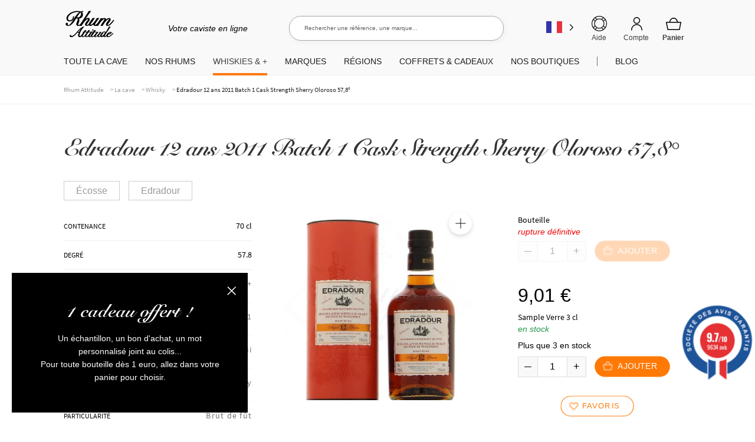

--- FILE ---
content_type: text/html; charset=UTF-8
request_url: https://www.rhumattitude.com/cave/edradour-12-ans-brut-de-fut-sherry-oloroso-2011-2023-578/
body_size: 123770
content:
<!doctype html>
<html lang="fr-FR">
<head>
<meta charset="UTF-8">
<meta name="viewport" content="width=device-width, initial-scale=1, maximum-scale=1.0, user-scalable=no">
<link rel="profile" href="http://gmpg.org/xfn/11">
<link rel="pingback" href="https://www.rhumattitude.com/xmlrpc.php">
<!-- TrustBox script -->
<!-- End Trustbox script -->
<meta name='robots' content='index, follow, max-image-preview:large, max-snippet:-1, max-video-preview:-1' />
	<style></style>
	
	<title>Edradour 12 ans 2011 Batch 1 Cask Strength Sherry Oloroso 57,8° - Rhum Attitude</title>
<link data-rocket-preload as="style" href="https://fonts.googleapis.com/css?family=Open%20Sans%3A600%2C400%2C400i%7COswald%3A700&#038;display=swap" rel="preload">
<link href="https://fonts.googleapis.com/css?family=Open%20Sans%3A600%2C400%2C400i%7COswald%3A700&#038;display=swap" media="print" onload="this.media=&#039;all&#039;" rel="stylesheet">
<noscript><link rel="stylesheet" href="https://fonts.googleapis.com/css?family=Open%20Sans%3A600%2C400%2C400i%7COswald%3A700&#038;display=swap"></noscript>
<link crossorigin data-rocket-preload as="font" href="https://cdn.rhumattitude.com/wp-content/themes/storefront/assets/fonts/fa-solid-900.woff2" rel="preload">
<link crossorigin data-rocket-preload as="font" href="https://cdn.rhumattitude.com/wp-content/plugins/woocommerce/assets/fonts/WooCommerce.woff" rel="preload">
<link crossorigin data-rocket-preload as="font" href="https://cdn.rhumattitude.com/wp-content/themes/storefront-child/assets/fonts/SnellRoundhand.woff" rel="preload">
<link crossorigin data-rocket-preload as="font" href="https://cdn.rhumattitude.com/wp-content/themes/storefront-child/assets/fonts/SnellRoundhand-Bold.woff" rel="preload">
<link crossorigin data-rocket-preload as="font" href="https://cdn.rhumattitude.com/wp-content/themes/storefront-child/assets/fonts/source-sans-pro-v14-latin-regular.woff2" rel="preload">
<link crossorigin data-rocket-preload as="font" href="https://cdn.rhumattitude.com/wp-content/themes/storefront-child/assets/fonts/source-sans-pro-v14-latin-600.woff2" rel="preload">
<style id="wpr-usedcss">img:is([sizes=auto i],[sizes^="auto," i]){contain-intrinsic-size:3000px 1500px}:root{--wp-admin-theme-color:#3858e9;--wp-admin-theme-color--rgb:56,88,233;--wp-admin-theme-color-darker-10:#2145e6;--wp-admin-theme-color-darker-10--rgb:33,69,230;--wp-admin-theme-color-darker-20:#183ad6;--wp-admin-theme-color-darker-20--rgb:24,58,214;--wp-admin-border-width-focus:2px}@media (min-resolution:192dpi){:root{--wp-admin-border-width-focus:1.5px}}[role=region]{position:relative}#shipping_method li label[for*=_chrono]{position:relative}#shipping_method li label[for*=_chrono]:before{content:"";display:inline-block;position:relative;top:6px;vertical-align:baseline;background:url(https://cdn.rhumattitude.com/wp-content/plugins/chronopost/public/img/chronopost-horizontal.png) center center/contain no-repeat;width:99px;height:22px;margin-right:7px}#shipping_method li input[type=radio]:first-child+label+.appointment-link,#shipping_method li input[type=radio]:first-child+label+.pickup-relay-link{display:none}#shipping_method li input[type=radio]:first-child:checked+label+.appointment-link,#shipping_method li input[type=radio]:first-child:checked+label+.pickup-relay-link{display:block}.chronomap-text-loading{color:#666}@keyframes spin{100%{transform:rotate(360deg)}}#container-method-chronorelay{height:100vh;margin-top:0;margin-bottom:0;max-height:768px;padding:10px;display:none}#container-method-chronorelay .marker-wrapper{max-width:430px}#container-method-chronorelay .marker-title{padding:5px 0;font-weight:700}#container-method-chronorelay .hours-section{margin-left:7px;padding-left:7px}#container-method-chronorelay .info-section{width:170px}#container-method-chronorelay .button{border:0;background:#43454b;border-color:#43454b;color:#fff;cursor:pointer;padding:10px;text-decoration:none;font-weight:600;text-shadow:none;display:inline-block;outline:0;-webkit-appearance:none;-webkit-font-smoothing:antialiased;border-radius:0}#container-method-chronorelay .button:hover{background-color:#d5d5d5;border-color:#d5d5d5;color:#333}@media (min-width:480px){#container-method-chronorelay .button{padding:10px 22px}}#container-method-chronorelay button.fancybox-close-small:hover{background-color:transparent}#container-method-chronorelay h3{margin:0 0 10px;padding:0;line-height:24px;font-size:20px;font-weight:700}#container-method-chronorelay .mappostalcode{margin-bottom:25px;padding:8px 0}#container-method-chronorelay .sp-methods-chronorelais{height:200px;overflow:auto;box-shadow:inset 0 -10px 20px #f8f8f8}#container-method-chronorelay .pickup-relays{list-style:none}#container-method-chronorelay .pickup-relays li{line-height:25px;padding:0;margin:0;display:-ms-flexbox;display:flex}#container-method-chronorelay .pickup-relays li:nth-child(odd) label{background-color:#f8f8f8}#container-method-chronorelay .pickup-relays li input[type=radio]:first-child{clip:rect(1px 1px 1px 1px);clip:rect(1px,1px,1px,1px);position:absolute!important}#container-method-chronorelay .pickup-relays li label{position:relative;padding:5px 5px 5px 30px}#container-method-chronorelay .pickup-relays li label:before{content:"";position:absolute;left:5px;top:10px;transition:border-color,ease,.2s;border:2px solid #6d6d6d;width:11px;height:11px;border-radius:50%}#container-method-chronorelay .pickup-relays li input[type=radio]:first-child:checked+label{background:#f0f0f0}#container-method-chronorelay .pickup-relays li input[type=radio]:first-child:checked+label:after{content:"";position:absolute;top:15px;left:10px;background:#6d6d6d;height:5px;width:5px;border-radius:50%;transition:transform .3s cubic-bezier(0,0,.2,1)}#container-method-chronorelay .pickup-relays li input[type=radio]:first-child:hover+label:before{border-color:#000}#container-method-chronorelay .pickup-relays li input[type=radio]:first-child:hover+label:after{background-color:#000}#container-method-chronorelay .pickup-relays li input[type=radio]:first-child:active+label:after{-ms-transform:scale(1.5);transform:scale(1.5);transition:transform .3s cubic-bezier(0,0,.2,1)}#container-method-chronorelay .pickup-relays{margin:0}@media (min-width:768px){#container-method-chronorelay{width:calc(100vw - 80px);max-width:1024px;height:calc(100% - 88px);margin-top:44px;margin-bottom:44px;padding:24px}#container-method-chronorelay .wrapper-methods-chronorelais{display:-ms-flexbox;display:flex;-ms-flex-wrap:wrap;flex-wrap:wrap;height:calc(100% - 200px);position:relative}#container-method-chronorelay .wrapper-methods-chronorelais::before{height:1em;width:1em;display:block;position:absolute;top:50%;left:50%;margin-left:-.5em;margin-top:-.5em;content:"";animation:1s ease-in-out infinite spin;background:url(https://cdn.rhumattitude.com/wp-content/plugins/chronopost/public/img/loader.svg) center center/cover;line-height:1;text-align:center;font-size:2em;color:rgba(0,0,0,.75);z-index:-1;opacity:0;transition:opacity .5s ease-in,z-index 0s linear .5s}#container-method-chronorelay .wrapper-methods-chronorelais .sp-methods-chronorelais.pickup-relay-selected{height:calc(100% - 65px)}#container-method-chronorelay .wrapper-methods-chronorelais:after{content:"";background:rgba(255,255,255,.7);position:absolute;top:0;bottom:0;left:0;right:0;z-index:-1;opacity:0;transition:opacity .5s ease-in}#container-method-chronorelay .wrapper-methods-chronorelais.chronopost-loading:before{z-index:6;opacity:.6;transition:opacity .5s ease-in}#container-method-chronorelay .wrapper-methods-chronorelais.chronopost-loading:after{content:"";opacity:1;z-index:5}#container-method-chronorelay .wrapper-methods-chronorelais .sp-methods-chronorelais{width:30%;margin-right:10px;height:100%;overflow:auto}#container-method-chronorelay .wrapper-methods-chronorelais .sp-methods-chronorelais ul{list-style:none;margin:0;padding:0}}#chronomap,.chronorelaismap{height:100%;width:100%;min-height:300px}.chronorelaismap{margin-top:10px}@media (min-width:768px){.chronorelaismap{margin-top:0;width:calc(70% - 10px)}}#container-method-chronoprecise{display:none}#container-method-chronoprecise fieldset,#container-method-chronoprecise fieldset legend,#container-method-chronoprecise table:not(.has-background) tbody tr:nth-child(2n) td{background-color:#f2f2f2}@media (max-width:739px){#container-method-chronoprecise{height:100vh;margin:0;padding:20px}}#container-method-chronoprecise .rdvCarouselheader{margin:0 auto 10px}#container-method-chronoprecise .rdvCarouselheader .carousel-control{color:#8f9091;font-weight:700}#container-method-chronoprecise .rdvCarouselheader .carousel-control:not(:first-child){margin-left:10px}#container-method-chronoprecise .rdvCarouselheader .carousel-control.inactive{opacity:.5}#container-method-chronoprecise .global-mobile{width:100%;height:100%;max-width:640px;margin:0 auto 20px;position:relative;padding-bottom:70px}@media (min-width:740px){#container-method-chronoprecise .global-mobile{display:none}}#container-method-chronoprecise .global-mobile .header{width:auto}#container-method-chronoprecise .global-mobile h1{font-size:16px;font-weight:400;margin-bottom:10px;text-align:left}#container-method-chronoprecise .global-mobile .left{float:left}#container-method-chronoprecise .global-mobile .right{float:right}#container-method-chronoprecise .global-mobile .scroll{width:100%;overflow-y:hidden;overflow-x:auto}#container-method-chronoprecise .global-mobile .time-list{border-left:1px solid #f3f3f3;border-right:1px solid #f3f3f3;position:relative}#container-method-chronoprecise .global-mobile .time-list ul{padding:0;margin:0}#container-method-chronoprecise .global-mobile .time-list li{display:table;width:100%;border-bottom:1px solid #f3f3f3;font-size:16px}#container-method-chronoprecise .global-mobile .time-list li:last-child{border-bottom:none}#container-method-chronoprecise .global-mobile .time-list li:nth-child(odd){background-color:#fafafa}#container-method-chronoprecise .global-mobile .time-list li label{display:table-row!important;color:inherit!important;background:inherit!important}#container-method-chronoprecise .global-mobile .time-list li.unavailable{background-color:#e6e6e7}#container-method-chronoprecise .global-mobile .time-list li.active{background-color:#797979!important;color:#fff!important}#container-method-chronoprecise .global-mobile input{font-size:18px;padding:4px 30px;border:0;border-radius:4px;cursor:pointer}#container-method-chronoprecise #rdvCarouselContent .slide{display:none}#container-method-chronoprecise #rdvCarouselContent .slide.slide-active{display:block}.leaflet-image-layer,.leaflet-layer,.leaflet-pane,.leaflet-pane>canvas,.leaflet-pane>svg,.leaflet-tile,.leaflet-tile-container,.leaflet-zoom-box{position:absolute;left:0;top:0}.leaflet-container{overflow:hidden}.leaflet-tile{-webkit-user-select:none;-moz-user-select:none;user-select:none;-webkit-user-drag:none}.leaflet-tile::selection{background:0 0}.leaflet-safari .leaflet-tile{image-rendering:-webkit-optimize-contrast}.leaflet-safari .leaflet-tile-container{width:1600px;height:1600px;-webkit-transform-origin:0 0}.leaflet-container .leaflet-tile,.leaflet-container img.leaflet-image-layer{max-width:none!important;max-height:none!important}.leaflet-container.leaflet-touch-zoom{-ms-touch-action:pan-x pan-y;touch-action:pan-x pan-y}.leaflet-container.leaflet-touch-drag{-ms-touch-action:pinch-zoom;touch-action:none;touch-action:pinch-zoom}.leaflet-container.leaflet-touch-drag.leaflet-touch-zoom{-ms-touch-action:none;touch-action:none}.leaflet-container{-webkit-tap-highlight-color:transparent}.leaflet-container a{-webkit-tap-highlight-color:rgba(51,181,229,.4)}.leaflet-tile{filter:inherit;visibility:hidden}.leaflet-tile-loaded{visibility:inherit}.leaflet-zoom-box{width:0;height:0;-moz-box-sizing:border-box;box-sizing:border-box;z-index:800}.leaflet-pane{z-index:400}.leaflet-vml-shape{width:1px;height:1px}.lvml{behavior:url(#default#VML);display:inline-block;position:absolute}.leaflet-control{position:relative;z-index:800;pointer-events:visiblePainted;pointer-events:auto}.leaflet-control{float:left;clear:both}.leaflet-fade-anim .leaflet-tile{will-change:opacity}.leaflet-fade-anim .leaflet-popup{opacity:0;-webkit-transition:opacity .2s linear;-moz-transition:opacity .2s linear;transition:opacity .2s linear}.leaflet-zoom-animated{-webkit-transform-origin:0 0;-ms-transform-origin:0 0;transform-origin:0 0}.leaflet-zoom-anim .leaflet-zoom-animated{will-change:transform}.leaflet-zoom-anim .leaflet-zoom-animated{-webkit-transition:-webkit-transform .25s cubic-bezier(0,0,.25,1);-moz-transition:-moz-transform .25s cubic-bezier(0,0,.25,1);transition:transform .25s cubic-bezier(0,0,.25,1)}.leaflet-pan-anim .leaflet-tile,.leaflet-zoom-anim .leaflet-tile{-webkit-transition:none;-moz-transition:none;transition:none}.leaflet-zoom-anim .leaflet-zoom-hide{visibility:hidden}.leaflet-interactive{cursor:pointer}.leaflet-grab{cursor:-webkit-grab;cursor:-moz-grab;cursor:grab}.leaflet-crosshair,.leaflet-crosshair .leaflet-interactive{cursor:crosshair}.leaflet-control{cursor:auto}.leaflet-dragging .leaflet-grab,.leaflet-dragging .leaflet-grab .leaflet-interactive,.leaflet-dragging .leaflet-marker-draggable{cursor:move;cursor:-webkit-grabbing;cursor:-moz-grabbing;cursor:grabbing}.leaflet-image-layer,.leaflet-pane>svg path,.leaflet-tile-container{pointer-events:none}.leaflet-image-layer.leaflet-interactive,.leaflet-pane>svg path.leaflet-interactive,svg.leaflet-image-layer.leaflet-interactive path{pointer-events:visiblePainted;pointer-events:auto}.leaflet-container{background:#ddd;outline:0}.leaflet-container a{color:#0078a8}.leaflet-container a.leaflet-active{outline:orange solid 2px}.leaflet-zoom-box{border:2px dotted #38f;background:rgba(255,255,255,.5)}.leaflet-container{font:12px/1.5 "Helvetica Neue",Arial,Helvetica,sans-serif}.leaflet-bar{box-shadow:0 1px 5px rgba(0,0,0,.65);border-radius:4px}.leaflet-bar a,.leaflet-bar a:hover{background-color:#fff;border-bottom:1px solid #ccc;width:26px;height:26px;line-height:26px;display:block;text-align:center;text-decoration:none;color:#000}.leaflet-bar a{background-position:50% 50%;background-repeat:no-repeat;display:block}.leaflet-bar a:hover{background-color:#f4f4f4}.leaflet-bar a:first-child{border-top-left-radius:4px;border-top-right-radius:4px}.leaflet-bar a:last-child{border-bottom-left-radius:4px;border-bottom-right-radius:4px;border-bottom:none}.leaflet-bar a.leaflet-disabled{cursor:default;background-color:#f4f4f4;color:#bbb}.leaflet-touch .leaflet-bar a{width:30px;height:30px;line-height:30px}.leaflet-touch .leaflet-bar a:first-child{border-top-left-radius:2px;border-top-right-radius:2px}.leaflet-touch .leaflet-bar a:last-child{border-bottom-left-radius:2px;border-bottom-right-radius:2px}.leaflet-control-layers{box-shadow:0 1px 5px rgba(0,0,0,.4);background:#fff;border-radius:5px}.leaflet-control-layers-expanded{padding:6px 10px 6px 6px;color:#333;background:#fff}.leaflet-control-layers-scrollbar{overflow-y:scroll;overflow-x:hidden;padding-right:5px}.leaflet-control-layers-selector{margin-top:2px;position:relative;top:1px}.leaflet-control-layers label{display:block}.leaflet-default-icon-path{background-image:url(https://cdn.rhumattitude.com/wp-content/plugins/chronopost/public/css/leaflet/images/marker-icon.png)}.leaflet-container .leaflet-control-attribution{background:#fff;background:rgba(255,255,255,.7);margin:0}.leaflet-control-attribution{padding:0 5px;color:#333}.leaflet-control-attribution a{text-decoration:none}.leaflet-control-attribution a:hover{text-decoration:underline}.leaflet-container .leaflet-control-attribution,.leaflet-container .leaflet-control-scale{font-size:11px}.leaflet-touch .leaflet-bar,.leaflet-touch .leaflet-control-attribution,.leaflet-touch .leaflet-control-layers{box-shadow:none}.leaflet-touch .leaflet-bar,.leaflet-touch .leaflet-control-layers{border:2px solid rgba(0,0,0,.2);background-clip:padding-box}.leaflet-popup{position:absolute;text-align:center;margin-bottom:20px}.leaflet-popup-scrolled{overflow:auto;border-bottom:1px solid #ddd;border-top:1px solid #ddd}.leaflet-oldie .leaflet-control-layers,.leaflet-oldie .leaflet-control-zoom{border:1px solid #999}.leaflet-div-icon{background:#fff;border:1px solid #666}.leaflet-tooltip{position:absolute;padding:6px;background-color:#fff;border:1px solid #fff;border-radius:3px;color:#222;white-space:nowrap;-webkit-user-select:none;-moz-user-select:none;-ms-user-select:none;user-select:none;pointer-events:none;box-shadow:0 1px 3px rgba(0,0,0,.4)}.leaflet-tooltip.leaflet-clickable{cursor:pointer;pointer-events:auto}.leaflet-tooltip-bottom:before,.leaflet-tooltip-left:before,.leaflet-tooltip-right:before,.leaflet-tooltip-top:before{position:absolute;pointer-events:none;border:6px solid transparent;background:0 0;content:""}.leaflet-tooltip-bottom{margin-top:6px}.leaflet-tooltip-top{margin-top:-6px}.leaflet-tooltip-bottom:before,.leaflet-tooltip-top:before{left:50%;margin-left:-6px}.leaflet-tooltip-top:before{bottom:0;margin-bottom:-12px;border-top-color:#fff}.leaflet-tooltip-bottom:before{top:0;margin-top:-12px;margin-left:-6px;border-bottom-color:#fff}.leaflet-tooltip-left{margin-left:-6px}.leaflet-tooltip-right{margin-left:6px}.leaflet-tooltip-left:before,.leaflet-tooltip-right:before{top:50%;margin-top:-6px}.leaflet-tooltip-left:before{right:0;margin-right:-12px;border-left-color:#fff}.leaflet-tooltip-right:before{left:0;margin-left:-12px;border-right-color:#fff}body.compensate-for-scrollbar{overflow:hidden}.fancybox-active{height:auto}.fancybox-is-hidden{left:-9999px;margin:0;position:absolute!important;top:-9999px;visibility:hidden}.fancybox-container{-webkit-backface-visibility:hidden;height:100%;left:0;outline:0;position:fixed;-webkit-tap-highlight-color:transparent;top:0;-ms-touch-action:manipulation;touch-action:manipulation;transform:translateZ(0);width:100%;z-index:99992}.fancybox-container *{box-sizing:border-box}.fancybox-bg,.fancybox-inner,.fancybox-outer,.fancybox-stage{bottom:0;left:0;position:absolute;right:0;top:0}.fancybox-outer{-webkit-overflow-scrolling:touch;overflow-y:auto}.fancybox-bg{background:#1e1e1e;opacity:0;transition-duration:inherit;transition-property:opacity;transition-timing-function:cubic-bezier(.47,0,.74,.71)}.fancybox-is-open .fancybox-bg{opacity:.9;transition-timing-function:cubic-bezier(.22,.61,.36,1)}.fancybox-caption,.fancybox-infobar,.fancybox-navigation .fancybox-button,.fancybox-toolbar{direction:ltr;opacity:0;position:absolute;transition:opacity .25s ease,visibility 0s ease .25s;visibility:hidden;z-index:99997}.fancybox-show-caption .fancybox-caption,.fancybox-show-infobar .fancybox-infobar,.fancybox-show-nav .fancybox-navigation .fancybox-button,.fancybox-show-toolbar .fancybox-toolbar{opacity:1;transition:opacity .25s ease 0s,visibility 0s ease 0s;visibility:visible}.fancybox-infobar{color:#ccc;font-size:13px;-webkit-font-smoothing:subpixel-antialiased;height:44px;left:0;line-height:44px;min-width:44px;mix-blend-mode:difference;padding:0 10px;pointer-events:none;top:0;-webkit-touch-callout:none;-webkit-user-select:none;-moz-user-select:none;-ms-user-select:none;user-select:none}.fancybox-toolbar{right:0;top:0}.fancybox-stage{direction:ltr;overflow:visible;transform:translateZ(0);z-index:99994}.fancybox-is-open .fancybox-stage{overflow:hidden}.fancybox-slide{-webkit-backface-visibility:hidden;display:none;height:100%;left:0;outline:0;overflow:auto;-webkit-overflow-scrolling:touch;padding:44px;position:absolute;text-align:center;top:0;transition-property:transform,opacity;white-space:normal;width:100%;z-index:99994}.fancybox-slide:before{content:"";display:inline-block;font-size:0;height:100%;vertical-align:middle;width:0}.fancybox-is-sliding .fancybox-slide,.fancybox-slide--current,.fancybox-slide--next,.fancybox-slide--previous{display:block}.fancybox-slide--image{overflow:hidden;padding:44px 0}.fancybox-slide--image:before{display:none}.fancybox-slide--html{padding:6px}.fancybox-content{background:#fff;display:inline-block;margin:0;max-width:100%;overflow:auto;-webkit-overflow-scrolling:touch;padding:44px;position:relative;text-align:left;vertical-align:middle}.fancybox-slide--image .fancybox-content{animation-timing-function:cubic-bezier(.5,0,.14,1);-webkit-backface-visibility:hidden;background:0 0;background-repeat:no-repeat;background-size:100% 100%;left:0;max-width:none;overflow:visible;padding:0;position:absolute;top:0;transform-origin:top left;transition-property:transform,opacity;-webkit-user-select:none;-moz-user-select:none;-ms-user-select:none;user-select:none;z-index:99995}.fancybox-can-zoomOut .fancybox-content{cursor:zoom-out}.fancybox-can-zoomIn .fancybox-content{cursor:zoom-in}.fancybox-can-pan .fancybox-content,.fancybox-can-swipe .fancybox-content{cursor:grab}.fancybox-is-grabbing .fancybox-content{cursor:grabbing}.fancybox-container [data-selectable=true]{cursor:text}.fancybox-image,.fancybox-spaceball{background:0 0;border:0;height:100%;left:0;margin:0;max-height:none;max-width:none;padding:0;position:absolute;top:0;-webkit-user-select:none;-moz-user-select:none;-ms-user-select:none;user-select:none;width:100%}.fancybox-spaceball{z-index:1}.fancybox-slide--iframe .fancybox-content,.fancybox-slide--map .fancybox-content,.fancybox-slide--pdf .fancybox-content,.fancybox-slide--video .fancybox-content{height:100%;overflow:visible;padding:0;width:100%}.fancybox-slide--video .fancybox-content{background:#000}.fancybox-slide--map .fancybox-content{background:#e5e3df}.fancybox-slide--iframe .fancybox-content{background:#fff}.fancybox-iframe,.fancybox-video{background:0 0;border:0;display:block;height:100%;margin:0;overflow:hidden;padding:0;width:100%}.fancybox-iframe{left:0;position:absolute;top:0}.fancybox-error{background:#fff;cursor:default;max-width:400px;padding:40px;width:100%}.fancybox-error p{color:#444;font-size:16px;line-height:20px;margin:0;padding:0}.fancybox-button{background:rgba(30,30,30,.6);border:0;border-radius:0;box-shadow:none;cursor:pointer;display:inline-block;height:44px;margin:0;padding:10px;position:relative;transition:color .2s;vertical-align:top;visibility:inherit;width:44px}.fancybox-button,.fancybox-button:link,.fancybox-button:visited{color:#ccc}.fancybox-button:hover{color:#fff}.fancybox-button:focus{outline:0}.fancybox-button.fancybox-focus{outline:dotted 1px}.fancybox-button[disabled],.fancybox-button[disabled]:hover{color:#888;cursor:default;outline:0}.fancybox-button div{height:100%}.fancybox-button svg{display:block;height:100%;overflow:visible;position:relative;width:100%}.fancybox-button svg path{fill:currentColor;stroke-width:0}.fancybox-button--fsenter svg:nth-child(2),.fancybox-button--fsexit svg:first-child,.fancybox-button--pause svg:first-child,.fancybox-button--play svg:nth-child(2){display:none}.fancybox-progress{background:#ff5268;height:2px;left:0;position:absolute;right:0;top:0;transform:scaleX(0);transform-origin:0;transition-property:transform;transition-timing-function:linear;z-index:99998}.fancybox-close-small{background:0 0;border:0;border-radius:0;color:#ccc;cursor:pointer;opacity:.8;padding:8px;position:absolute;right:-12px;top:-44px;z-index:401}.fancybox-close-small:hover{color:#fff;opacity:1}.fancybox-slide--html .fancybox-close-small{color:currentColor;padding:10px;right:0;top:0}.fancybox-slide--image.fancybox-is-scaling .fancybox-content{overflow:hidden}.fancybox-is-scaling .fancybox-close-small,.fancybox-is-zoomable.fancybox-can-pan .fancybox-close-small{display:none}.fancybox-navigation .fancybox-button{background-clip:content-box;height:100px;opacity:0;position:absolute;top:calc(50% - 50px);width:70px}.fancybox-navigation .fancybox-button div{padding:7px}.fancybox-navigation .fancybox-button--arrow_left{left:0;left:env(safe-area-inset-left);padding:31px 26px 31px 6px}.fancybox-navigation .fancybox-button--arrow_right{padding:31px 6px 31px 26px;right:0;right:env(safe-area-inset-right)}.fancybox-caption{background:linear-gradient(0deg,rgba(0,0,0,.85) 0,rgba(0,0,0,.3) 50%,rgba(0,0,0,.15) 65%,rgba(0,0,0,.075) 75.5%,rgba(0,0,0,.037) 82.85%,rgba(0,0,0,.019) 88%,transparent);bottom:0;color:#eee;font-size:14px;font-weight:400;left:0;line-height:1.5;padding:75px 44px 25px;pointer-events:none;right:0;text-align:center;z-index:99996}@supports (padding:max(0px)){.fancybox-caption{padding:75px max(44px,env(safe-area-inset-right)) max(25px,env(safe-area-inset-bottom)) max(44px,env(safe-area-inset-left))}}.fancybox-caption--separate{margin-top:-50px}.fancybox-caption__body{max-height:50vh;overflow:auto;pointer-events:all}.fancybox-caption a,.fancybox-caption a:link,.fancybox-caption a:visited{color:#ccc;text-decoration:none}.fancybox-caption a:hover{color:#fff;text-decoration:underline}.fancybox-loading{animation:1s linear infinite a;background:0 0;border:4px solid #888;border-bottom-color:#fff;border-radius:50%;height:50px;left:50%;margin:-25px 0 0 -25px;opacity:.7;padding:0;position:absolute;top:50%;width:50px;z-index:99999}@keyframes a{to{transform:rotate(1turn)}}.fancybox-animated{transition-timing-function:cubic-bezier(0,0,.25,1)}.fancybox-fx-slide.fancybox-slide--previous{opacity:0;transform:translate3d(-100%,0,0)}.fancybox-fx-slide.fancybox-slide--next{opacity:0;transform:translate3d(100%,0,0)}.fancybox-fx-slide.fancybox-slide--current{opacity:1;transform:translateZ(0)}.fancybox-fx-fade.fancybox-slide--next,.fancybox-fx-fade.fancybox-slide--previous{opacity:0;transition-timing-function:cubic-bezier(.19,1,.22,1)}.fancybox-fx-fade.fancybox-slide--current{opacity:1}.fancybox-fx-zoom-in-out.fancybox-slide--previous{opacity:0;transform:scale3d(1.5,1.5,1.5)}.fancybox-fx-zoom-in-out.fancybox-slide--next{opacity:0;transform:scale3d(.5,.5,.5)}.fancybox-fx-zoom-in-out.fancybox-slide--current{opacity:1;transform:scaleX(1)}.fancybox-fx-rotate.fancybox-slide--previous{opacity:0;transform:rotate(-1turn)}.fancybox-fx-rotate.fancybox-slide--next{opacity:0;transform:rotate(1turn)}.fancybox-fx-rotate.fancybox-slide--current{opacity:1;transform:rotate(0)}.fancybox-fx-circular.fancybox-slide--previous{opacity:0;transform:scale3d(0,0,0) translate3d(-100%,0,0)}.fancybox-fx-circular.fancybox-slide--next{opacity:0;transform:scale3d(0,0,0) translate3d(100%,0,0)}.fancybox-fx-circular.fancybox-slide--current{opacity:1;transform:scaleX(1) translateZ(0)}.fancybox-fx-tube.fancybox-slide--previous{transform:translate3d(-100%,0,0) scale(.1) skew(-10deg)}.fancybox-fx-tube.fancybox-slide--next{transform:translate3d(100%,0,0) scale(.1) skew(10deg)}.fancybox-fx-tube.fancybox-slide--current{transform:translateZ(0) scale(1)}@media (max-height:576px){.fancybox-slide{padding-left:6px;padding-right:6px}.fancybox-slide--image{padding:6px 0}.fancybox-close-small{right:-6px}.fancybox-slide--image .fancybox-close-small{background:#4e4e4e;color:#f2f4f6;height:36px;opacity:1;padding:6px;right:0;top:0;width:36px}.fancybox-caption{padding-left:12px;padding-right:12px}@supports (padding:max(0px)){.fancybox-caption{padding-left:max(12px,env(safe-area-inset-left));padding-right:max(12px,env(safe-area-inset-right))}}}.fancybox-share{background:#f4f4f4;border-radius:3px;max-width:90%;padding:30px;text-align:center}.fancybox-share h1{color:#222;font-size:35px;font-weight:700;margin:0 0 20px}.fancybox-share p{margin:0;padding:0}.fancybox-share__button{border:0;border-radius:3px;display:inline-block;font-size:14px;font-weight:700;line-height:40px;margin:0 5px 10px;min-width:130px;padding:0 15px;text-decoration:none;transition:all .2s;-webkit-user-select:none;-moz-user-select:none;-ms-user-select:none;user-select:none;white-space:nowrap}.fancybox-share__button:link,.fancybox-share__button:visited{color:#fff}.fancybox-share__button:hover{text-decoration:none}.fancybox-share__button--fb{background:#3b5998}.fancybox-share__button--fb:hover{background:#344e86}.fancybox-share__button--pt{background:#bd081d}.fancybox-share__button--pt:hover{background:#aa0719}.fancybox-share__button--tw{background:#1da1f2}.fancybox-share__button--tw:hover{background:#0d95e8}.fancybox-share__button svg{height:25px;margin-right:7px;position:relative;top:-1px;vertical-align:middle;width:25px}.fancybox-share__button svg path{fill:#fff}.fancybox-share__input{background:0 0;border:0;border-bottom:1px solid #d7d7d7;border-radius:0;color:#5d5b5b;font-size:14px;margin:10px 0 0;outline:0;padding:10px 15px;width:100%}.fancybox-thumbs{background:#ddd;bottom:0;display:none;margin:0;-webkit-overflow-scrolling:touch;-ms-overflow-style:-ms-autohiding-scrollbar;padding:2px 2px 4px;position:absolute;right:0;-webkit-tap-highlight-color:transparent;top:0;width:212px;z-index:99995}.fancybox-thumbs-x{overflow-x:auto;overflow-y:hidden}.fancybox-show-thumbs .fancybox-thumbs{display:block}.fancybox-show-thumbs .fancybox-inner{right:212px}.fancybox-thumbs__list{font-size:0;height:100%;list-style:none;margin:0;overflow-x:hidden;overflow-y:auto;padding:0;position:absolute;position:relative;white-space:nowrap;width:100%}.fancybox-thumbs-x .fancybox-thumbs__list{overflow:hidden}.fancybox-thumbs-y .fancybox-thumbs__list::-webkit-scrollbar{width:7px}.fancybox-thumbs-y .fancybox-thumbs__list::-webkit-scrollbar-track{background:#fff;border-radius:10px;box-shadow:inset 0 0 6px rgba(0,0,0,.3)}.fancybox-thumbs-y .fancybox-thumbs__list::-webkit-scrollbar-thumb{background:#2a2a2a;border-radius:10px}.fancybox-thumbs__list a{-webkit-backface-visibility:hidden;backface-visibility:hidden;background-color:rgba(0,0,0,.1);background-position:50%;background-repeat:no-repeat;background-size:cover;cursor:pointer;float:left;height:75px;margin:2px;max-height:calc(100% - 8px);max-width:calc(50% - 4px);outline:0;overflow:hidden;padding:0;position:relative;-webkit-tap-highlight-color:transparent;width:100px}.fancybox-thumbs__list a:before{border:6px solid #ff5268;bottom:0;content:"";left:0;opacity:0;position:absolute;right:0;top:0;transition:all .2s cubic-bezier(.25,.46,.45,.94);z-index:99991}.fancybox-thumbs__list a:focus:before{opacity:.5}.fancybox-thumbs__list a.fancybox-thumbs-active:before{opacity:1}@media (max-width:576px){.fancybox-thumbs{width:110px}.fancybox-show-thumbs .fancybox-inner{right:110px}.fancybox-thumbs__list a{max-width:calc(100% - 10px)}}img#fsb_image{min-height:100%;min-width:1024px;width:100%;height:auto;position:fixed;top:0;left:0;z-index:-9999}#wl-wrapper .button{text-decoration:none}#wl-wrapper .wl-clear:after{content:".";display:block;height:0;clear:both;visibility:hidden}#wl-wrapper .wl-clear{display:block}#wl-wrapper .wl-row{margin-bottom:15px;clear:both}#wl-wrapper .move-list-sel{max-width:150px}#wl-wrapper .wl-table td{vertical-align:top;padding:5px 10px}#wl-wrapper .wl-table td:first-child{padding-left:10px!important}#wl-wrapper label{font-weight:700;cursor:pointer;float:none;width:auto;display:block}#wl-wrapper .wl-table+.wl-row{margin-top:-10px}#wl-wrapper.wl-button-wrap{position:relative;clear:both;width:100%;padding:10px 0}#wl-wrapper .wl-add-to{position:relative}#wl-list-pop-wrap{width:100%;height:100%;position:fixed;top:0;left:0;background:0 0;z-index:10001}.wl-list-pop{padding:15px;background:#f5f5f5;-webkit-border-radius:4px 4px 0 0;-moz-border-radius:4px 4px 0 0;border-radius:4px 4px 0 0;-webkit-box-shadow:0 0 20px 0 rgba(0,0,0,.2);box-shadow:0 0 20px 0 rgba(0,0,0,.2);width:auto;max-width:250px;height:auto;border:1px solid #ccc;z-index:10002;position:absolute}.wl-list-pop dl{margin:0 0 1.618em}.wl-modal-body{overflow-y:auto;max-height:400px;padding:15px}.wl-modal-body input.input-text{width:95%}.wl-modal-body textarea{width:95%}.wl-modal-body .form-row{margin-bottom:10px}.woocommerce img.pswp__img,.woocommerce-page img.pswp__img{max-width:none}button.pswp__button{box-shadow:none!important;background-image:url(https://cdn.rhumattitude.com/wp-content/plugins/woocommerce/assets/css/photoswipe/default-skin/default-skin.png)!important}button.pswp__button,button.pswp__button--arrow--left::before,button.pswp__button--arrow--right::before,button.pswp__button:hover{background-color:transparent!important}button.pswp__button--arrow--left,button.pswp__button--arrow--left:hover,button.pswp__button--arrow--right,button.pswp__button--arrow--right:hover{background-image:none!important}button.pswp__button--close:hover{background-position:0 -44px}button.pswp__button--zoom:hover{background-position:-88px 0}.pswp{display:none;position:absolute;width:100%;height:100%;left:0;top:0;overflow:hidden;-ms-touch-action:none;touch-action:none;z-index:1500;-webkit-text-size-adjust:100%;-webkit-backface-visibility:hidden;outline:0}.pswp *{-webkit-box-sizing:border-box;box-sizing:border-box}.pswp img{max-width:none}.admin-bar .pswp{height:calc(100% - 32px);top:32px}@media screen and (max-width:782px){.admin-bar .pswp{height:calc(100% - 46px);top:46px}}.pswp--animate_opacity{opacity:.001;will-change:opacity;-webkit-transition:opacity 333ms cubic-bezier(.4,0,.22,1);transition:opacity 333ms cubic-bezier(.4,0,.22,1)}.pswp--open{display:block}.pswp--zoom-allowed .pswp__img{cursor:-webkit-zoom-in;cursor:-moz-zoom-in;cursor:zoom-in}.pswp--zoomed-in .pswp__img{cursor:-webkit-grab;cursor:-moz-grab;cursor:grab}.pswp--dragging .pswp__img{cursor:-webkit-grabbing;cursor:-moz-grabbing;cursor:grabbing}.pswp__bg{position:absolute;left:0;top:0;width:100%;height:100%;background:#000;opacity:0;-webkit-transform:translateZ(0);transform:translateZ(0);-webkit-backface-visibility:hidden;will-change:opacity}.pswp__scroll-wrap{position:absolute;left:0;top:0;width:100%;height:100%;overflow:hidden}.pswp__container,.pswp__zoom-wrap{-ms-touch-action:none;touch-action:none;position:absolute;left:0;right:0;top:0;bottom:0}.pswp__container,.pswp__img{-webkit-user-select:none;-moz-user-select:none;-ms-user-select:none;user-select:none;-webkit-tap-highlight-color:transparent;-webkit-touch-callout:none}.pswp__zoom-wrap{position:absolute;width:100%;-webkit-transform-origin:left top;-ms-transform-origin:left top;transform-origin:left top;-webkit-transition:-webkit-transform 333ms cubic-bezier(.4,0,.22,1);transition:transform 333ms cubic-bezier(.4,0,.22,1)}.pswp__bg{will-change:opacity;-webkit-transition:opacity 333ms cubic-bezier(.4,0,.22,1);transition:opacity 333ms cubic-bezier(.4,0,.22,1)}.pswp--animated-in .pswp__bg,.pswp--animated-in .pswp__zoom-wrap{-webkit-transition:none;transition:none}.pswp__container,.pswp__zoom-wrap{-webkit-backface-visibility:hidden}.pswp__item{position:absolute;left:0;right:0;top:0;bottom:0;overflow:hidden}.pswp__img{position:absolute;width:auto;height:auto;top:0;left:0}.pswp__img--placeholder{-webkit-backface-visibility:hidden}.pswp__img--placeholder--blank{background:#222}.pswp--ie .pswp__img{width:100%!important;height:auto!important;left:0;top:0}.pswp__error-msg{position:absolute;left:0;top:50%;width:100%;text-align:center;font-size:14px;line-height:16px;margin-top:-8px;color:#ccc}.pswp__error-msg a{color:#ccc;text-decoration:underline}.pswp__button{width:44px;height:44px;position:relative;background:0 0;cursor:pointer;overflow:visible;-webkit-appearance:none;display:block;border:0;padding:0;margin:0;float:left;opacity:.75;-webkit-transition:opacity .2s;transition:opacity .2s;-webkit-box-shadow:none;box-shadow:none}.pswp__button:focus,.pswp__button:hover{opacity:1}.pswp__button:active{outline:0;opacity:.9}.pswp__button::-moz-focus-inner{padding:0;border:0}.pswp__ui--over-close .pswp__button--close{opacity:1}.pswp__button,.pswp__button--arrow--left:before,.pswp__button--arrow--right:before{background:url(https://cdn.rhumattitude.com/wp-content/plugins/woocommerce/assets/css/photoswipe/default-skin/default-skin.png) no-repeat;background-size:264px 88px;width:44px;height:44px}@media (-webkit-min-device-pixel-ratio:1.1),(-webkit-min-device-pixel-ratio:1.09375),(min-resolution:105dpi),(min-resolution:1.1dppx){.pswp--svg .pswp__button,.pswp--svg .pswp__button--arrow--left:before,.pswp--svg .pswp__button--arrow--right:before{background-image:url(https://cdn.rhumattitude.com/wp-content/plugins/woocommerce/assets/css/photoswipe/default-skin/default-skin.svg)}.pswp--svg .pswp__button--arrow--left,.pswp--svg .pswp__button--arrow--right{background:0 0}}.pswp__button--close{background-position:0 -44px}.pswp__button--share{background-position:-44px -44px}.pswp__button--fs{display:none}.pswp--supports-fs .pswp__button--fs{display:block}.pswp--fs .pswp__button--fs{background-position:-44px 0}.pswp__button--zoom{display:none;background-position:-88px 0}.pswp--zoom-allowed .pswp__button--zoom{display:block}.pswp--zoomed-in .pswp__button--zoom{background-position:-132px 0}.pswp--touch .pswp__button--arrow--left,.pswp--touch .pswp__button--arrow--right{visibility:hidden}.pswp__button--arrow--left,.pswp__button--arrow--right{background:0 0;top:50%;margin-top:-50px;width:70px;height:100px;position:absolute}.pswp__button--arrow--left{left:0}.pswp__button--arrow--right{right:0}.pswp__button--arrow--left:before,.pswp__button--arrow--right:before{content:'';top:35px;background-color:rgba(0,0,0,.3);height:30px;width:32px;position:absolute}.pswp__button--arrow--left:before{left:6px;background-position:-138px -44px}.pswp__button--arrow--right:before{right:6px;background-position:-94px -44px}.pswp__counter,.pswp__share-modal{-webkit-user-select:none;-moz-user-select:none;-ms-user-select:none;user-select:none}.pswp__share-modal{display:block;background:rgba(0,0,0,.5);width:100%;height:100%;top:0;left:0;padding:10px;position:absolute;z-index:1600;opacity:0;-webkit-transition:opacity .25s ease-out;transition:opacity .25s ease-out;-webkit-backface-visibility:hidden;will-change:opacity}.pswp__share-modal--hidden{display:none}.pswp__share-tooltip{z-index:1620;position:absolute;background:#fff;top:56px;border-radius:2px;display:block;width:auto;right:44px;-webkit-box-shadow:0 2px 5px rgba(0,0,0,.25);box-shadow:0 2px 5px rgba(0,0,0,.25);-webkit-transform:translateY(6px);-ms-transform:translateY(6px);transform:translateY(6px);-webkit-transition:-webkit-transform .25s;transition:transform .25s;-webkit-backface-visibility:hidden;will-change:transform}.pswp__share-tooltip a{display:block;padding:8px 12px;color:#000;text-decoration:none;font-size:14px;line-height:18px}.pswp__share-tooltip a:hover{text-decoration:none;color:#000}.pswp__share-tooltip a:first-child{border-radius:2px 2px 0 0}.pswp__share-tooltip a:last-child{border-radius:0 0 2px 2px}.pswp__share-modal--fade-in{opacity:1}.pswp__share-modal--fade-in .pswp__share-tooltip{-webkit-transform:translateY(0);-ms-transform:translateY(0);transform:translateY(0)}.pswp--touch .pswp__share-tooltip a{padding:16px 12px}.pswp__counter{position:relative;left:0;top:0;height:44px;font-size:13px;line-height:44px;color:#fff;opacity:.75;padding:0 10px;margin-inline-end:auto}.pswp__caption{position:absolute;left:0;bottom:0;width:100%;min-height:44px}.pswp__caption small{font-size:11px;color:#bbb}.pswp__caption__center{text-align:left;max-width:420px;margin:0 auto;font-size:13px;padding:10px;line-height:20px;color:#ccc}.pswp__caption--empty{display:none}.pswp__caption--fake{visibility:hidden}.pswp__preloader{width:44px;height:44px;position:absolute;top:0;left:50%;margin-left:-22px;opacity:0;-webkit-transition:opacity .25s ease-out;transition:opacity .25s ease-out;will-change:opacity;direction:ltr}.pswp__preloader__icn{width:20px;height:20px;margin:12px}.pswp__preloader--active{opacity:1}.pswp__preloader--active .pswp__preloader__icn{background:url(https://cdn.rhumattitude.com/wp-content/plugins/woocommerce/assets/css/photoswipe/default-skin/preloader.gif) no-repeat}.pswp--css_animation .pswp__preloader--active{opacity:1}.pswp--css_animation .pswp__preloader--active .pswp__preloader__icn{-webkit-animation:.5s linear infinite clockwise;animation:.5s linear infinite clockwise}.pswp--css_animation .pswp__preloader--active .pswp__preloader__donut{-webkit-animation:1s cubic-bezier(.4,0,.22,1) infinite donut-rotate;animation:1s cubic-bezier(.4,0,.22,1) infinite donut-rotate}.pswp--css_animation .pswp__preloader__icn{background:0 0;opacity:.75;width:14px;height:14px;position:absolute;left:15px;top:15px;margin:0}.pswp--css_animation .pswp__preloader__cut{position:relative;width:7px;height:14px;overflow:hidden}.pswp--css_animation .pswp__preloader__donut{-webkit-box-sizing:border-box;box-sizing:border-box;width:14px;height:14px;border:2px solid #fff;border-radius:50%;border-left-color:transparent;border-bottom-color:transparent;position:absolute;top:0;left:0;background:0 0;margin:0}@media screen and (max-width:1024px){img#fsb_image{left:50%;margin-left:-512px}.pswp__preloader{position:relative;left:auto;top:auto;margin:0;float:right}}@-webkit-keyframes clockwise{0%{-webkit-transform:rotate(0);transform:rotate(0)}100%{-webkit-transform:rotate(360deg);transform:rotate(360deg)}}@keyframes clockwise{0%{-webkit-transform:rotate(0);transform:rotate(0)}100%{-webkit-transform:rotate(360deg);transform:rotate(360deg)}}@-webkit-keyframes donut-rotate{0%{-webkit-transform:rotate(0);transform:rotate(0)}50%{-webkit-transform:rotate(-140deg);transform:rotate(-140deg)}100%{-webkit-transform:rotate(0);transform:rotate(0)}}@keyframes donut-rotate{0%{-webkit-transform:rotate(0);transform:rotate(0)}50%{-webkit-transform:rotate(-140deg);transform:rotate(-140deg)}100%{-webkit-transform:rotate(0);transform:rotate(0)}}.pswp__ui{-webkit-font-smoothing:auto;visibility:visible;opacity:1;z-index:1550}.pswp__top-bar{position:absolute;left:0;top:0;height:44px;width:100%;display:flex;justify-content:flex-end}.pswp--has_mouse .pswp__button--arrow--left,.pswp--has_mouse .pswp__button--arrow--right,.pswp__caption,.pswp__top-bar{-webkit-backface-visibility:hidden;will-change:opacity;-webkit-transition:opacity 333ms cubic-bezier(.4,0,.22,1);transition:opacity 333ms cubic-bezier(.4,0,.22,1)}.pswp--has_mouse .pswp__button--arrow--left,.pswp--has_mouse .pswp__button--arrow--right{visibility:visible}.pswp__caption,.pswp__top-bar{background-color:rgba(0,0,0,.5)}.pswp__ui--fit .pswp__caption,.pswp__ui--fit .pswp__top-bar{background-color:rgba(0,0,0,.3)}.pswp__ui--idle .pswp__top-bar{opacity:0}.pswp__ui--idle .pswp__button--arrow--left,.pswp__ui--idle .pswp__button--arrow--right{opacity:0}.pswp__ui--hidden .pswp__button--arrow--left,.pswp__ui--hidden .pswp__button--arrow--right,.pswp__ui--hidden .pswp__caption,.pswp__ui--hidden .pswp__top-bar{opacity:.001}.pswp__ui--one-slide .pswp__button--arrow--left,.pswp__ui--one-slide .pswp__button--arrow--right,.pswp__ui--one-slide .pswp__counter{display:none}.pswp__element--disabled{display:none!important}.pswp--minimal--dark .pswp__top-bar{background:0 0}*{-webkit-font-smoothing:antialiased}#ag-s{clear:both;color:#6d7f8a;margin:0 0 10px!important;padding-top:16px!important}#stars{margin-right:18px}meta{display:none!important}.inner{padding:12px}.steavisgarantisStar{width:111px;max-width:111px;position:relative;margin:0 0 0 -4px;padding:0;height:30px;margin-bottom:4px}.steavisgarantisStar span{width:100%;display:block;height:30px;position:absolute;left:0;top:0;background:url('https://cdn.rhumattitude.com/wp-content/plugins/woo-guaranteed-reviews-company/assets/images/star_off.png') left center;background-size:111px 30px}.steavisgarantisStar svg.note{display:block;height:30px;overflow:hidden;width:111px;max-width:111px;position:relative}.woocommerce-loop-product__link .steavisgarantisStar{margin:0 auto}.categoryStarsMain{zoom:0.61;display:inline}.categoryStarsMain .categoryStars{display:inline-block;width:111px;max-width:111px;position:relative;margin:0 0 4px -4px;padding:0;height:18px}.categoryStars svg.note{display:block;height:30px;overflow:hidden;position:relative}.categoryStarsMain .categoryStarsStr{display:inline-block;font-weight:400;position:relative;top:-7px}.reviewList{padding:4px 0;margin:8px auto 12px;line-height:16px;font-family:'Open Sans',sans-serif;text-align:left}.reviewList li{list-style:none;border-top:1px dashed #c5cee0;padding:10px 0;position:relative}@media screen and (max-width:750px){.agJsWidget{display:none}}:root{--ep-c-white:#fff;--ep-c-medium-white:#eee;--ep-c-white-gray:#ccc;--ep-c-white-red:#ffe8ed;--ep-c-white-yellow:#fdeeca;--ep-c-medium-gray:#626262;--ep-c-light-gray:#999;--ep-c-black:#000;--ep-c-medium-red:#d73c38;--ep-c-dark-red:#b93431;--ep-c-medium-dark-blue:#0073aa;--ep-status-ok:#6aa000;--ep-status-warning:#e3e600;--ep-status-error:red}:root{--ep-default-icon-color:#82878c}.weglot-flags.af>a:before,.weglot-flags.af>span:before{background-position:-6570px 0!important}.weglot-flags.am>a:before,.weglot-flags.am>span:before{background-position:-5130px 0!important}.weglot-flags.ar>a:before,.weglot-flags.ar>span:before{background-position:-510px 0!important}.weglot-flags.az>a:before,.weglot-flags.az>span:before{background-position:-6840px 0!important}.weglot-flags.ba>a:before,.weglot-flags.ba>span:before{background-position:-2040px 0!important}.weglot-flags.be>a:before,.weglot-flags.be>span:before{background-position:-5310px 0!important}.weglot-flags.bn>a:before,.weglot-flags.bn>span:before{background-position:-5400px 0!important}.weglot-flags.bs>a:before,.weglot-flags.bs>span:before{background-position:-6390px 0!important}.weglot-flags.bg>a:before,.weglot-flags.bg>span:before{background-position:-2730px 0!important}.weglot-flags.br>a:before,.weglot-flags.br>span:before{background-position:-6630px 0!important}.weglot-flags.my>a:before,.weglot-flags.my>span:before{background-position:-3299px 0!important}.weglot-flags.ca>a:before,.weglot-flags.ca>span:before{background-position:-7230px 0!important}.weglot-flags.tw>a:before,.weglot-flags.tw>span:before{background-position:-2970px 0!important}.weglot-flags.km>a:before,.weglot-flags.km>span:before{background-position:-6930px 0!important}.weglot-flags.co>a:before,.weglot-flags.co>span:before{background-position:-2520px 0!important}.weglot-flags.hr>a:before,.weglot-flags.hr>span:before{background-position:-5910px 0!important}.weglot-flags.nl>a:before,.weglot-flags.nl>span:before{background-position:-2100px 0!important}.weglot-flags.en>a:before,.weglot-flags.en>span:before{background-position:-1920px 0!important}.weglot-flags.et>a:before,.weglot-flags.et>span:before{background-position:-2640px 0!important}.weglot-flags.fj>a:before,.weglot-flags.fj>span:before{background-position:-1710px 0!important}.weglot-flags.fi>a:before,.weglot-flags.fi>span:before{background-position:-2550px 0!important}.weglot-flags.fr>a:before,.weglot-flags.fr>span:before{background-position:-2520px 0!important}.weglot-flags.gl>a:before,.weglot-flags.gl>span:before{background-position:-7290px 0!important}.weglot-flags.de>a:before,.weglot-flags.de>span:before{background-position:-2490px 0!important}.weglot-flags.gu>a:before,.weglot-flags.gu>span:before{background-position:-1170px 0!important}.weglot-flags.ht>a:before,.weglot-flags.ht>span:before{background-position:-4650px 0!important}.weglot-flags.hu>a:before,.weglot-flags.hu>span:before{background-position:-2430px 0!important}.weglot-flags.is>a:before,.weglot-flags.is>span:before{background-position:-2400px 0!important}.weglot-flags.id>a:before,.weglot-flags.id>span:before{background-position:-3510px 0!important}.weglot-flags.ga>a:before,.weglot-flags.ga>span:before{background-position:-2340px 0!important}.weglot-flags.it>a:before,.weglot-flags.it>span:before{background-position:-2310px 0!important}.weglot-flags.kn>a:before,.weglot-flags.kn>span:before{background-position:-1170px 0!important}.weglot-flags.ky>a:before,.weglot-flags.ky>span:before{background-position:-3420px 0!important}.weglot-flags.la>a:before,.weglot-flags.la>span:before{background-position:-2310px 0!important}.weglot-flags.lv>a:before,.weglot-flags.lv>span:before{background-position:-2280px 0!important}.weglot-flags.lt>a:before,.weglot-flags.lt>span:before{background-position:-2250px 0!important}.weglot-flags.lb>a:before,.weglot-flags.lb>span:before{background-position:-2220px 0!important}.weglot-flags.mk>a:before,.weglot-flags.mk>span:before{background-position:-2190px 0!important}.weglot-flags.mg>a:before,.weglot-flags.mg>span:before{background-position:-1200px 0!important}.weglot-flags.ms>a:before,.weglot-flags.ms>span:before{background-position:-3360px 0!important}.weglot-flags.ml>a:before,.weglot-flags.ml>span:before{background-position:-1170px 0!important}.weglot-flags.mt>a:before,.weglot-flags.mt>span:before{background-position:-2130px 0!important}.weglot-flags.mi>a:before,.weglot-flags.mi>span:before{background-position:-3240px 0!important}.weglot-flags.mr>a:before,.weglot-flags.mr>span:before{background-position:-1170px 0!important}.weglot-flags.mn>a:before,.weglot-flags.mn>span:before{background-position:-6000px 0!important}.weglot-flags.ne>a:before,.weglot-flags.ne>span:before{background-position:-3270px 0!important}.weglot-flags.no>a:before,.weglot-flags.no>span:before{background-position:-5850px 0!important}.weglot-flags.ps>a:before,.weglot-flags.ps>span:before{background-position:-5189px 0!important}.weglot-flags.pl>a:before,.weglot-flags.pl>span:before{background-position:-2160px 0!important}.weglot-flags.pt>a:before,.weglot-flags.pt>span:before{background-position:-1740px 0!important}.weglot-flags.pa>a:before,.weglot-flags.pa>span:before{background-position:-3180px 0!important}.weglot-flags.ro>a:before,.weglot-flags.ro>span:before{background-position:-2070px 0!important}.weglot-flags.ru>a:before,.weglot-flags.ru>span:before{background-position:-2040px 0!important}.weglot-flags.sm>a:before,.weglot-flags.sm>span:before{background-position:-4620px 0!important}.weglot-flags.gd>a:before,.weglot-flags.gd>span:before{background-position:-30px 0!important}.weglot-flags.sr>a:before,.weglot-flags.sr>span:before{background-position:-4290px 0!important}.weglot-flags.sn>a:before,.weglot-flags.sn>span:before{background-position:-540px 0!important}.weglot-flags.sd>a:before,.weglot-flags.sd>span:before{background-position:-3180px 0!important}.weglot-flags.si>a:before,.weglot-flags.si>span:before{background-position:-2820px 0!important}.weglot-flags.sk>a:before,.weglot-flags.sk>span:before{background-position:-6810px 0!important}.weglot-flags.sl>a:before,.weglot-flags.sl>span:before{background-position:-2010px 0!important}.weglot-flags.so>a:before,.weglot-flags.so>span:before{background-position:-4560px 0!important}.weglot-flags.st>a:before,.weglot-flags.st>span:before{background-position:-4830px 0!important}.weglot-flags.es>a:before,.weglot-flags.es>span:before{background-position:-480px 0!important}.weglot-flags.sv>a:before,.weglot-flags.sv>span:before{background-position:-1980px 0!important}.weglot-flags.tl>a:before,.weglot-flags.tl>span:before{background-position:-3060px 0!important}.weglot-flags.tg>a:before,.weglot-flags.tg>span:before{background-position:-2940px 0!important}.weglot-flags.tt>a:before,.weglot-flags.tt>span:before{background-position:-2040px 0!important}.weglot-flags.th>a:before,.weglot-flags.th>span:before{background-position:-2910px 0!important}.weglot-flags.to>a:before,.weglot-flags.to>span:before{background-position:-6540px 0!important}.weglot-flags.tr>a:before,.weglot-flags.tr>span:before{background-position:-1950px 0!important}.weglot-flags.uz>a:before,.weglot-flags.uz>span:before{background-position:-2880px 0!important}.weglot-flags.vi>a:before,.weglot-flags.vi>span:before{background-position:-2850px 0!important}.weglot-flags.cy>a:before,.weglot-flags.cy>span:before{background-position:-6420px 0!important}.country-selector{z-index:9999;text-align:left;position:relative;display:inline-block;width:auto}.country-selector a{padding:0 10px;outline:0;text-decoration:none;float:none!important;white-space:nowrap;font-weight:400;cursor:pointer;color:#000;-webkit-touch-callout:none;-webkit-user-select:none;-moz-user-select:none;-ms-user-select:none;user-select:none}.country-selector a:focus{outline:0}.country-selector ul{padding:0;z-index:1010;list-style:none;margin:0}.country-selector li{margin:0;padding:0}.country-selector.weglot-custom-switcher-ajax{display:none}.country-selector.weglot-dropdown{background-color:#fff}.country-selector.weglot-dropdown a,.country-selector.weglot-dropdown span{display:block;height:37px;line-height:36px;font-size:13px;padding:0 10px;width:100%;-webkit-box-sizing:border-box;box-sizing:border-box;font-weight:400}.country-selector.weglot-dropdown a:hover,.country-selector.weglot-dropdown span:hover{cursor:pointer}.country-selector.weglot-dropdown .wgcurrent{border:1px solid #e0e0e0;list-style:none;display:block;margin:0}.country-selector.weglot-dropdown .wgcurrent a,.country-selector.weglot-dropdown .wgcurrent span{padding-right:60px}.country-selector.weglot-dropdown .wgcurrent:after{display:inline-block;position:absolute;top:17px;right:8px;width:13px;height:7px;-ms-interpolation-mode:nearest-neighbor;image-rendering:-webkit-optimize-contrast;image-rendering:-o-pixelated;image-rendering:pixelated;background:url("https://cdn.rhumattitude.com/wp-content/plugins/weglot/dist/images/wgarrowdown.png") no-repeat;content:"";-webkit-transition:.2s;-o-transition:.2s;transition:all .2s;-webkit-transform:rotate(-90deg);-ms-transform:rotate(-90deg);transform:rotate(-90deg)}.country-selector.weglot-dropdown ul{position:absolute;min-width:100%;border:1px solid #ebeef0;background:#fff;left:0;top:initial;-webkit-box-sizing:border-box;box-sizing:border-box;display:none;padding:0}.country-selector.weglot-dropdown input:checked~ul{display:block}.country-selector.weglot-dropdown input:checked~.wgcurrent:after{-webkit-transform:rotate(0);-ms-transform:rotate(0);transform:rotate(0)}.country-selector.weglot-dropdown li{width:100%}.country-selector.weglot-dropdown.weglot-invert ul{bottom:38px}.country-selector.weglot-dropdown.weglot-invert input:checked~.wgcurrent:after{-webkit-transform:rotate(-180deg);-ms-transform:rotate(-180deg);transform:rotate(-180deg)}.country-selector.weglot-default{position:fixed;bottom:0;right:40px}.country-selector input{display:none!important}.js .main-navigation .country-selector ul{display:none}html[dir=rtl] .weglot-flags a:before,html[dir=rtl] .weglot-flags span:before{margin-right:0;margin-left:10px}.weglot-flags>a:before,.weglot-flags>span.wglanguage-name:before{background-image:url("https://cdn.rhumattitude.com/wp-content/plugins/weglot/dist/images/rect_mate.png");-webkit-background-size:auto 20px!important;background-size:auto 20px!important;border-radius:0!important;width:30px!important;height:20px!important;content:"";vertical-align:middle;margin-right:10px;display:inline-block;overflow:hidden}.weglot-flags>a span:before{background-image:none!important;display:none!important}.weglot-flags>span a:before{background-image:none!important;display:none!important}.country-selector.weglot-dropdown .wgcurrent a,.country-selector.weglot-dropdown .wgcurrent span{padding-right:20px}@media screen and (max-width:599px){.country-selector.weglot-dropdown{position:fixed;bottom:0;left:0}.country-selector.weglot-dropdown ul{position:static}}@media screen and (min-width:600px){.country-selector.weglot-dropdown{background-color:transparent}.country-selector.weglot-dropdown .wgcurrent{border:none}}.weglot-flags.flag-0.wg-en>a:before,.weglot-flags.flag-0.wg-en>span:before{background-image:url("https://cdn.weglot.com/flags/rectangle_mat/gb.svg");background-position:unset!important;width:27px!important}.weglot-flags.flag-0.wg-fr>a:before,.weglot-flags.flag-0.wg-fr>span:before{background-image:url("https://cdn.weglot.com/flags/rectangle_mat/fr.svg");background-position:unset!important;width:27px!important}.weglot-flags.flag-0>a:before,.weglot-flags.flag-0>span:before{background-position:unset!important;width:27px!important}.weglot-flags.flag-0.wg-fr>a:before,.weglot-flags.flag-0.wg-fr>span:before{background-image:url(https://cdn.weglot.com/flags/rectangle_mat/fr.svg)}#brands_a_z h3:target{text-decoration:underline}ul.brands_index{list-style:none;overflow:hidden;zoom:1}ul.brands_index li{float:left;margin:0 2px 2px 0}ul.brands_index li a,ul.brands_index li span{border:1px solid #ccc;padding:6px;line-height:1em;float:left;text-decoration:none}ul.brands_index li span{border-color:#eee;color:#ddd}ul.brands_index li a:hover{border-width:2px;padding:5px;text-decoration:none}ul.brands_index li a.active{border-width:2px;padding:5px}div#brands_a_z a.top{border:1px solid #ccc;padding:4px;line-height:1em;float:right;text-decoration:none;font-size:.8em}.si{font-family:zocial;font-size:100%;font-style:normal;font-weight:400;margin:0 .5em 0 0;padding:0 .5em 0 0;text-align:center;text-decoration:none;text-transform:none;-moz-font-smoothing:antialiased;-webkit-font-smoothing:antialiased;font-smoothing:antialiased}.si-facebook{background-image:url(https://cdn.rhumattitude.com/wp-content/plugins/woocommerce-social-login/assets/images/facebook.svg)}.button-social-login,a.button-social-login,button.button-social-login,input.button-social-login{position:relative;display:inline-block;vertical-align:middle;line-height:2.5em;height:2.5em;font-size:100%;font-family:inherit;font-weight:700;overflow:hidden;white-space:nowrap;border:1px solid #333;color:#fff;background:#333;padding:0 .7em 0 0;margin:6px 0;border-radius:2px;box-sizing:content-box;cursor:pointer;box-shadow:0 1px 2px rgba(0,0,0,.1);text-decoration:none}.button-social-login .si,a.button-social-login .si,button.button-social-login .si,input.button-social-login .si{display:inline-block;vertical-align:top;text-align:center;font-size:100%;width:2.5em;height:2.5em;padding:0;margin-right:.7em;background-color:#fff;background-repeat:no-repeat;background-position:50%;background-size:1.8em 1.8em;border-top-left-radius:1px;border-bottom-left-radius:1px}.button-social-login:focus,.button-social-login:hover,a.button-social-login:focus,a.button-social-login:hover,button.button-social-login:focus,button.button-social-login:hover,input.button-social-login:focus,input.button-social-login:hover{outline-color:transparent}.button-social-login:focus .si,.button-social-login:hover .si,a.button-social-login:focus .si,a.button-social-login:hover .si,button.button-social-login:focus .si,button.button-social-login:hover .si,input.button-social-login:focus .si,input.button-social-login:hover .si{background-color:hsla(0,0%,100%,.75)}.button-social-login:active,a.button-social-login:active,button.button-social-login:active,input.button-social-login:active{top:1px}.button-social-login:visited,a.button-social-login:visited,button.button-social-login:visited,input.button-social-login:visited{color:#fff}.woocommerce-checkout form.login .wc-social-login{display:none}.ui-draggable-handle{-ms-touch-action:none;touch-action:none}.select2-container{box-sizing:border-box;display:inline-block;margin:0;position:relative;vertical-align:middle}.select2-container .select2-selection--single{box-sizing:border-box;cursor:pointer;display:block;height:28px;margin:0 0 -4px;user-select:none;-webkit-user-select:none}.select2-container .select2-selection--single .select2-selection__rendered{display:block;padding-left:8px;padding-right:20px;overflow:hidden;text-overflow:ellipsis;white-space:nowrap}.select2-container .select2-selection--single .select2-selection__clear{position:relative}.select2-container[dir=rtl] .select2-selection--single .select2-selection__rendered{padding-right:8px;padding-left:20px}.select2-container .select2-selection--multiple{box-sizing:border-box;cursor:pointer;display:block;min-height:32px;user-select:none;-webkit-user-select:none}.select2-container .select2-selection--multiple .select2-selection__rendered{display:inline-block;overflow:hidden;padding-left:8px;text-overflow:ellipsis;white-space:nowrap}.select2-container .select2-search--inline{float:left;padding:0}.select2-container .select2-search--inline .select2-search__field{box-sizing:border-box;border:none;font-size:100%;margin:0;padding:0}.select2-container .select2-search--inline .select2-search__field::-webkit-search-cancel-button{-webkit-appearance:none}.select2-dropdown{background-color:var(--wc-form-color-background,#fff);color:var(--wc-form-color-text,#000);border:1px solid #aaa;border-radius:4px;box-sizing:border-box;display:block;position:absolute;left:-100000px;width:100%;z-index:1051}.select2-results{display:block}.select2-results__options{list-style:none;margin:0;padding:0}.select2-results__option{padding:6px;user-select:none;-webkit-user-select:none}.select2-results__option[aria-selected],.select2-results__option[data-selected]{cursor:pointer}.select2-container--open .select2-dropdown{left:0}.select2-container--open .select2-dropdown--above{border-bottom:none;border-bottom-left-radius:0;border-bottom-right-radius:0}.select2-container--open .select2-dropdown--below{border-top:none;border-top-left-radius:0;border-top-right-radius:0}.select2-search--dropdown{display:block;padding:4px}.select2-search--dropdown .select2-search__field{padding:4px;width:100%;box-sizing:border-box}.select2-search--dropdown .select2-search__field::-webkit-search-cancel-button{-webkit-appearance:none}.select2-search--dropdown.select2-search--hide{display:none}.select2-close-mask{border:0;margin:0;padding:0;display:block;position:fixed;left:0;top:0;min-height:100%;min-width:100%;height:auto;width:auto;opacity:0;z-index:99;background-color:#fff}.select2-hidden-accessible{border:0!important;clip:rect(0 0 0 0)!important;height:1px!important;margin:-1px!important;overflow:hidden!important;padding:0!important;position:absolute!important;width:1px!important}.select2-container--default .select2-selection--single{background-color:#fff;border:1px solid #aaa;border-radius:4px}.select2-container--default .select2-selection--single .select2-selection__rendered{color:#444;line-height:28px}.select2-container--default .select2-selection--single .select2-selection__clear{cursor:pointer;float:right;font-weight:700}.select2-container--default .select2-selection--single .select2-selection__placeholder{color:#999}.select2-container--default .select2-selection--single .select2-selection__arrow{height:26px;position:absolute;top:1px;right:1px;width:20px}.select2-container--default .select2-selection--single .select2-selection__arrow b{border-color:#888 transparent transparent;border-style:solid;border-width:5px 4px 0;height:0;left:50%;margin-left:-4px;margin-top:-2px;position:absolute;top:50%;width:0}.select2-container--default[dir=rtl] .select2-selection--single .select2-selection__clear{float:left}.select2-container--default[dir=rtl] .select2-selection--single .select2-selection__arrow{left:1px;right:auto}.select2-container--default.select2-container--disabled .select2-selection--single{background-color:#eee;cursor:default}.select2-container--default.select2-container--disabled .select2-selection--single .select2-selection__clear{display:none}.select2-container--default.select2-container--open .select2-selection--single .select2-selection__arrow b{border-color:transparent transparent #888;border-width:0 4px 5px}.select2-container--default .select2-selection--multiple{background-color:#fff;border:1px solid #aaa;border-radius:4px;cursor:text}.select2-container--default .select2-selection--multiple .select2-selection__rendered{box-sizing:border-box;list-style:none;margin:0;padding:0 5px;width:100%}.select2-container--default .select2-selection--multiple .select2-selection__rendered li{list-style:none;margin:5px 5px 0 0}.select2-container--default .select2-selection--multiple .select2-selection__rendered li:before{content:"";display:none}.select2-container--default .select2-selection--multiple .select2-selection__placeholder{color:#999;margin-top:5px;float:left}.select2-container--default .select2-selection--multiple .select2-selection__clear{cursor:pointer;float:right;font-weight:700;margin-top:5px;margin-right:10px}.select2-container--default .select2-selection--multiple .select2-selection__choice{background-color:#e4e4e4;border:1px solid #aaa;border-radius:4px;cursor:default;float:left;margin-right:5px;margin-top:5px;padding:0 5px}.select2-container--default .select2-selection--multiple .select2-selection__choice__remove{color:#999;cursor:pointer;display:inline-block;font-weight:700;margin-right:2px}.select2-container--default .select2-selection--multiple .select2-selection__choice__remove:hover{color:#333}.select2-container--default[dir=rtl] .select2-selection--multiple .select2-search--inline,.select2-container--default[dir=rtl] .select2-selection--multiple .select2-selection__choice,.select2-container--default[dir=rtl] .select2-selection--multiple .select2-selection__placeholder{float:right}.select2-container--default[dir=rtl] .select2-selection--multiple .select2-selection__choice{margin-left:5px;margin-right:auto}.select2-container--default[dir=rtl] .select2-selection--multiple .select2-selection__choice__remove{margin-left:2px;margin-right:auto}.select2-container--default.select2-container--focus .select2-selection--multiple{border:1px solid #000;outline:0}.select2-container--default.select2-container--disabled .select2-selection--multiple{background-color:#eee;cursor:default}.select2-container--default.select2-container--disabled .select2-selection__choice__remove{display:none}.select2-container--default.select2-container--open.select2-container--above .select2-selection--multiple,.select2-container--default.select2-container--open.select2-container--above .select2-selection--single{border-top-left-radius:0;border-top-right-radius:0}.select2-container--default.select2-container--open.select2-container--below .select2-selection--multiple,.select2-container--default.select2-container--open.select2-container--below .select2-selection--single{border-bottom-left-radius:0;border-bottom-right-radius:0}.select2-container--default .select2-search--dropdown .select2-search__field{border:1px solid #aaa}.select2-container--default .select2-search--inline .select2-search__field{background:0 0;border:none;outline:0;box-shadow:none;-webkit-appearance:textfield}.select2-container--default .select2-results>.select2-results__options{max-height:200px;overflow-y:auto}.select2-container--default .select2-results__option[role=group]{padding:0}.select2-container--default .select2-results__option[aria-disabled=true]{color:#999}.select2-container--default .select2-results__option[aria-selected=true],.select2-container--default .select2-results__option[data-selected=true]{background-color:#ddd}.select2-container--default .select2-results__option .select2-results__option{padding-left:1em}.select2-container--default .select2-results__option .select2-results__option .select2-results__group{padding-left:0}.select2-container--default .select2-results__option .select2-results__option .select2-results__option{margin-left:-1em;padding-left:2em}.select2-container--default .select2-results__option .select2-results__option .select2-results__option .select2-results__option{margin-left:-2em;padding-left:3em}.select2-container--default .select2-results__option .select2-results__option .select2-results__option .select2-results__option .select2-results__option{margin-left:-3em;padding-left:4em}.select2-container--default .select2-results__option .select2-results__option .select2-results__option .select2-results__option .select2-results__option .select2-results__option{margin-left:-4em;padding-left:5em}.select2-container--default .select2-results__option .select2-results__option .select2-results__option .select2-results__option .select2-results__option .select2-results__option .select2-results__option{margin-left:-5em;padding-left:6em}.select2-container--default .select2-results__option--highlighted[aria-selected],.select2-container--default .select2-results__option--highlighted[data-selected]{background-color:#0073aa;color:#fff}.select2-container--default .select2-results__group{cursor:default;display:block;padding:6px}.select2-container--classic .select2-selection--single{background-color:#f7f7f7;border:1px solid #aaa;border-radius:4px;outline:0;background-image:linear-gradient(to bottom,#fff 50%,#eee 100%);background-repeat:repeat-x}.select2-container--classic .select2-selection--single:focus{border:1px solid #0073aa}.select2-container--classic .select2-selection--single .select2-selection__rendered{color:#444;line-height:28px}.select2-container--classic .select2-selection--single .select2-selection__clear{cursor:pointer;float:right;font-weight:700;margin-right:10px}.select2-container--classic .select2-selection--single .select2-selection__placeholder{color:#999}.select2-container--classic .select2-selection--single .select2-selection__arrow{background-color:#ddd;border:none;border-left:1px solid #aaa;border-top-right-radius:4px;border-bottom-right-radius:4px;height:26px;position:absolute;top:1px;right:1px;width:20px;background-image:linear-gradient(to bottom,#eee 50%,#ccc 100%);background-repeat:repeat-x}.select2-container--classic .select2-selection--single .select2-selection__arrow b{border-color:#888 transparent transparent;border-style:solid;border-width:5px 4px 0;height:0;left:50%;margin-left:-4px;margin-top:-2px;position:absolute;top:50%;width:0}.select2-container--classic[dir=rtl] .select2-selection--single .select2-selection__clear{float:left}.select2-container--classic[dir=rtl] .select2-selection--single .select2-selection__arrow{border:none;border-right:1px solid #aaa;border-radius:0;border-top-left-radius:4px;border-bottom-left-radius:4px;left:1px;right:auto}.select2-container--classic.select2-container--open .select2-selection--single{border:1px solid #0073aa}.select2-container--classic.select2-container--open .select2-selection--single .select2-selection__arrow{background:0 0;border:none}.select2-container--classic.select2-container--open .select2-selection--single .select2-selection__arrow b{border-color:transparent transparent #888;border-width:0 4px 5px}.select2-container--classic.select2-container--open.select2-container--above .select2-selection--single{border-top:none;border-top-left-radius:0;border-top-right-radius:0;background-image:linear-gradient(to bottom,#fff 0,#eee 50%);background-repeat:repeat-x}.select2-container--classic.select2-container--open.select2-container--below .select2-selection--single{border-bottom:none;border-bottom-left-radius:0;border-bottom-right-radius:0;background-image:linear-gradient(to bottom,#eee 50%,#fff 100%);background-repeat:repeat-x}.select2-container--classic .select2-selection--multiple{background-color:#fff;border:1px solid #aaa;border-radius:4px;cursor:text;outline:0}.select2-container--classic .select2-selection--multiple:focus{border:1px solid #0073aa}.select2-container--classic .select2-selection--multiple .select2-selection__rendered{list-style:none;margin:0;padding:0 5px}.select2-container--classic .select2-selection--multiple .select2-selection__clear{display:none}.select2-container--classic .select2-selection--multiple .select2-selection__choice{background-color:#e4e4e4;border:1px solid #aaa;border-radius:4px;cursor:default;float:left;margin-right:5px;margin-top:5px;padding:0 5px}.select2-container--classic .select2-selection--multiple .select2-selection__choice__remove{color:#888;cursor:pointer;display:inline-block;font-weight:700;margin-right:2px}.select2-container--classic .select2-selection--multiple .select2-selection__choice__remove:hover{color:#555}.select2-container--classic[dir=rtl] .select2-selection--multiple .select2-selection__choice{float:right}.select2-container--classic[dir=rtl] .select2-selection--multiple .select2-selection__choice{margin-left:5px;margin-right:auto}.select2-container--classic[dir=rtl] .select2-selection--multiple .select2-selection__choice__remove{margin-left:2px;margin-right:auto}.select2-container--classic.select2-container--open .select2-selection--multiple{border:1px solid #0073aa}.select2-container--classic.select2-container--open.select2-container--above .select2-selection--multiple{border-top:none;border-top-left-radius:0;border-top-right-radius:0}.select2-container--classic.select2-container--open.select2-container--below .select2-selection--multiple{border-bottom:none;border-bottom-left-radius:0;border-bottom-right-radius:0}.select2-container--classic .select2-search--dropdown .select2-search__field{border:1px solid #aaa;outline:0}.select2-container--classic .select2-search--inline .select2-search__field{outline:0;box-shadow:none}.select2-container--classic .select2-dropdown{background-color:#fff;border:1px solid transparent}.select2-container--classic .select2-dropdown--above{border-bottom:none}.select2-container--classic .select2-dropdown--below{border-top:none}.select2-container--classic .select2-results>.select2-results__options{max-height:200px;overflow-y:auto}.select2-container--classic .select2-results__option[role=group]{padding:0}.select2-container--classic .select2-results__option[aria-disabled=true]{color:grey}.select2-container--classic .select2-results__option--highlighted[aria-selected],.select2-container--classic .select2-results__option--highlighted[data-selected]{background-color:#3875d7;color:#fff}.select2-container--classic .select2-results__group{cursor:default;display:block;padding:6px}.select2-container--classic.select2-container--open .select2-dropdown{border-color:#0073aa}html{font-family:sans-serif;-ms-text-size-adjust:100%;-webkit-text-size-adjust:100%}body{margin:0}aside,footer,header,main,menu,nav,section{display:block}audio,canvas,progress,video{display:inline-block;vertical-align:baseline}audio:not([controls]){display:none;height:0}[hidden],template{display:none}a{background-color:rgba(0,0,0,0)}a:active,a:hover{outline:0}b,strong{font-weight:700}h1{font-size:2em;margin:.67em 0}img{border:0}svg:not(:root){overflow:hidden}hr{box-sizing:content-box;height:0}code{font-family:monospace,monospace;font-size:1em}button,input,optgroup,select,textarea{color:inherit;font:inherit;margin:0}button{overflow:visible}button,select{text-transform:none}button,html input[type=button],input[type=reset],input[type=submit]{-webkit-appearance:button;cursor:pointer}button[disabled],html input[disabled]{cursor:default}input{line-height:normal}input[type=checkbox],input[type=radio]{box-sizing:border-box;padding:0}input[type=number]::-webkit-inner-spin-button,input[type=number]::-webkit-outer-spin-button{height:auto}input[type=search]{-webkit-appearance:textfield;box-sizing:content-box}input[type=search]::-webkit-search-cancel-button,input[type=search]::-webkit-search-decoration{-webkit-appearance:none}fieldset{border:1px solid silver;margin:0 2px;padding:.35em .625em .75em}legend{border:0;padding:0}textarea{overflow:auto}optgroup{font-weight:700}table{border-collapse:collapse;border-spacing:0}td,th{padding:0}body{-ms-word-wrap:break-word;word-wrap:break-word}body,button,input,textarea{color:#43454b;font-family:"Source Sans Pro",HelveticaNeue-Light,"Helvetica Neue Light","Helvetica Neue",Helvetica,Arial,"Lucida Grande",sans-serif;line-height:1.618;text-rendering:optimizeLegibility;font-weight:400}select{color:initial;font-family:"Source Sans Pro",HelveticaNeue-Light,"Helvetica Neue Light","Helvetica Neue",Helvetica,Arial,"Lucida Grande",sans-serif;max-width:100%}h1,h2,h3{clear:both;font-weight:300;margin:0 0 .5407911001em;color:#131315}h1 a,h2 a,h3 a{font-weight:300}h1{font-size:2.617924em;line-height:1.214;letter-spacing:-1px}.beta,h2{font-size:2em;line-height:1.214}.beta+h3,h2+h3{border-top:1px solid rgba(0,0,0,.05);padding-top:.5407911001em}h3{font-size:1.618em}.beta{display:block}form+h2,form+h3,form+header h2,p+h2,p+h3,p+header h2,table+h2,table+h3,table+header h2,ul+h2,ul+h3,ul+header h2{margin-top:2.2906835em}hr{background-color:#ccc;border:0;height:1px;margin:0 0 1.41575em}p{margin:0 0 1.41575em}ul{margin:0 0 1.41575em 3em;padding:0}ul{list-style:disc}li>ul{margin-bottom:0;margin-left:1em}b,strong{font-weight:600}em{font-style:italic}address{margin:0 0 1.41575em}code,tt{font-family:Monaco,Consolas,"Andale Mono","DejaVu Sans Mono",monospace;background-color:rgba(0,0,0,.05);padding:.202em .5407911001em}ins{text-decoration:none;font-weight:600;background:rgba(0,0,0,0)}img{height:auto;max-width:100%;display:block;border-radius:3px}a{color:#2c2d33;text-decoration:none}a:focus,button:focus,input:focus,textarea:focus{outline:#7f54b3 solid 2px}*{box-sizing:border-box}body{background-color:#fff;overflow-x:hidden}.site{overflow-x:hidden}.site-content{-webkit-tap-highlight-color:transparent}.site-header{background-color:#2c2d33;padding-top:1.618em;padding-bottom:1.618em;color:#9aa0a7;background-position:center center;position:relative;z-index:999;border-bottom:1px solid transparent}.site-header .widget{margin-bottom:0}.site-branding{float:left;margin-bottom:0;width:calc(100% - 120px)}.site-branding .site-title{font-size:2em;letter-spacing:-1px;margin:0}.site-branding .site-title a{font-weight:700}.site-branding .site-description{font-size:.875em;display:none}.site-branding .logo{margin:0}.site-main{margin-bottom:2.617924em}.site-content{outline:0}.page-template-template-homepage.has-post-thumbnail .type-page.has-post-thumbnail{background-size:cover;background-position:center center;padding-top:6.8535260698em;padding-bottom:6.8535260698em}.page-template-template-homepage.has-post-thumbnail .type-page.has-post-thumbnail .entry-content,.page-template-template-homepage.has-post-thumbnail .type-page.has-post-thumbnail .entry-title{opacity:0;transition:all,ease,.5s}.page-template-template-homepage.has-post-thumbnail .type-page.has-post-thumbnail .entry-content.loaded,.page-template-template-homepage.has-post-thumbnail .type-page.has-post-thumbnail .entry-title.loaded{opacity:1}.screen-reader-text{border:0;clip:rect(1px,1px,1px,1px);clip-path:inset(50%);height:1px;margin:-1px;overflow:hidden;padding:0;position:absolute;width:1px;word-wrap:normal!important}.screen-reader-text:focus{background-color:#f1f1f1;border-radius:3px;box-shadow:0 0 2px 2px rgba(0,0,0,.6);clip:auto!important;display:block;font-weight:700;height:auto;left:0;line-height:normal;padding:1em 1.618em;text-decoration:none;top:0;width:auto;z-index:100000;outline:0}.screen-reader-text.skip-link:focus{clip-path:none}.entry-content::after,.entry-content::before,.site-content::after,.site-content::before,.site-header::after,.site-header::before{content:"";display:table}.entry-content::after,.site-content::after,.site-header::after{clear:both}table{border-spacing:0;width:100%;margin:0 0 1.41575em;border-collapse:separate}table caption{padding:1em 0;font-weight:600}table td,table th{padding:1em 1.41575em;text-align:left;vertical-align:top}table td p:last-child,table th p:last-child{margin-bottom:0}table th{font-weight:600}table thead th{padding:1.41575em;vertical-align:middle}table tbody h2{font-size:1em;letter-spacing:normal;font-weight:400}table tbody h2 a{font-weight:400}#respond{clear:both;padding:1.618em;background-color:rgba(0,0,0,.0125);position:relative}#respond form{margin-bottom:0}form{margin-bottom:1.618em}button,input,select,textarea{font-size:100%;margin:0}.added_to_cart,.button,button,input[type=button],input[type=reset],input[type=submit]{border:0;border-radius:0;background:0 0;background-color:#43454b;border-color:#43454b;color:#fff;cursor:pointer;padding:.6180469716em 1.41575em;text-decoration:none;font-weight:600;text-shadow:none;display:inline-block;-webkit-appearance:none}.added_to_cart::after,.button::after,button::after,input[type=button]::after,input[type=reset]::after,input[type=submit]::after{display:none}.added_to_cart.alt,.added_to_cart.cta,.button.alt,.button.cta,button.alt,button.cta,input[type=button].alt,input[type=button].cta,input[type=reset].alt,input[type=reset].cta,input[type=submit].alt,input[type=submit].cta{background-color:#2c2d33;border-color:#2c2d33}.added_to_cart.alt:hover,.added_to_cart.cta:hover,.button.alt:hover,.button.cta:hover,button.alt:hover,button.cta:hover,input[type=button].alt:hover,input[type=button].cta:hover,input[type=reset].alt:hover,input[type=reset].cta:hover,input[type=submit].alt:hover,input[type=submit].cta:hover{background-color:#2c2d33}.added_to_cart:hover,.button:hover,button:hover,input[type=button]:hover,input[type=reset]:hover,input[type=submit]:hover{color:#fff}.added_to_cart.loading,.button.loading,button.loading,input[type=button].loading,input[type=reset].loading,input[type=submit].loading{opacity:.5}.added_to_cart.disabled,.added_to_cart:disabled,.button.disabled,.button:disabled,button.disabled,button:disabled,input[type=button].disabled,input[type=button]:disabled,input[type=reset].disabled,input[type=reset]:disabled,input[type=submit].disabled,input[type=submit]:disabled{opacity:.5!important;cursor:not-allowed}.added_to_cart.disabled:hover,.added_to_cart:disabled:hover,.button.disabled:hover,.button:disabled:hover,button.disabled:hover,button:disabled:hover,input[type=button].disabled:hover,input[type=button]:disabled:hover,input[type=reset].disabled:hover,input[type=reset]:disabled:hover,input[type=submit].disabled:hover,input[type=submit]:disabled:hover{opacity:.5!important}input[type=checkbox],input[type=radio]{padding:0}input[type=checkbox]+label,input[type=radio]+label{margin:0 0 0 .3819820591em}input[type=search]::-webkit-search-decoration{-webkit-appearance:none}input[type=search]{box-sizing:border-box}input[type=search]::placeholder{color:#616161}button::-moz-focus-inner,input::-moz-focus-inner{border:0;padding:0}.input-text,input[type=email],input[type=number],input[type=password],input[type=search],input[type=text],input[type=url],textarea{padding:.6180469716em;background-color:#f2f2f2;color:#43454b;border:0;-webkit-appearance:none;box-sizing:border-box;font-weight:400;box-shadow:inset 0 1px 1px rgba(0,0,0,.125)}.input-text:focus,input[type=email]:focus,input[type=number]:focus,input[type=password]:focus,input[type=search]:focus,input[type=text]:focus,input[type=url]:focus,textarea:focus{background-color:#ededed}textarea{overflow:auto;padding-left:.875em;vertical-align:top;width:100%}label{font-weight:400}label.inline input{width:auto}fieldset{padding:1.618em;padding-top:1em;border:0;margin:0;margin-bottom:1.618em;margin-top:1.618em}fieldset legend{font-weight:600;padding:.6180469716em 1em;margin-left:-1em}[placeholder]:focus::-webkit-input-placeholder{-webkit-transition:opacity .5s .5s;transition:opacity .5s .5s ease;opacity:0}embed,iframe,object,video{max-width:100%}.secondary-navigation{display:none}button.menu-toggle{cursor:pointer;text-align:left;float:right;position:relative;border:2px solid transparent;box-shadow:none;border-radius:2px;background-image:none;padding:.6180469716em .875em .6180469716em 2.617924em;font-size:.875em;max-width:120px}button.menu-toggle:hover{background-image:none}button.menu-toggle span::before{transition:all,ease,.2s}button.menu-toggle span::before,button.menu-toggle::after,button.menu-toggle::before{content:"";display:block;height:2px;width:14px;position:absolute;top:50%;left:1em;margin-top:-1px;transition:all,ease,.2s;border-radius:3px}button.menu-toggle::before{transform:translateY(-4px)}button.menu-toggle::after{transform:translateY(4px)}.toggled button.menu-toggle::after,.toggled button.menu-toggle::before{transform:rotate(45deg)}.toggled button.menu-toggle::after{transform:rotate(-45deg)}.toggled button.menu-toggle span::before{opacity:0}.main-navigation::after,.main-navigation::before{content:"";display:table}.main-navigation::after{clear:both}.main-navigation div.menu{display:none}.main-navigation div.menu:last-child{display:block}.main-navigation .menu{clear:both}.handheld-navigation,.main-navigation div.menu>ul:not(.nav-menu),.nav-menu{overflow:hidden;max-height:0;transition:all,ease,.8s}.handheld-navigation{clear:both}.handheld-navigation ul{margin:0}.handheld-navigation ul.menu li{position:relative}.handheld-navigation ul.menu li button::after{transition:all,ease,.9s}.handheld-navigation ul.menu li button.toggled-on::after{transform:rotate(180deg)}.handheld-navigation ul.menu .sub-menu{visibility:hidden;opacity:0;max-height:0;transition:all,ease,.9s}.handheld-navigation ul.menu .sub-menu.toggled-on{visibility:visible;max-height:9999px;opacity:1}.handheld-navigation .dropdown-toggle{background:rgba(0,0,0,0);position:absolute;top:0;right:0;display:block}.main-navigation.toggled .handheld-navigation,.main-navigation.toggled .menu>ul:not(.nav-menu),.main-navigation.toggled ul[aria-expanded=true]{max-height:9999px}.main-navigation ul{margin-left:0;list-style:none;margin-bottom:0}.main-navigation ul ul{display:block;margin-left:1.41575em}.main-navigation ul li a{padding:.875em 0;display:block}.main-navigation ul li a:hover{color:#e6e6e6}.site-main nav.navigation{clear:both;padding:2.617924em 0}.site-main nav.navigation::after,.site-main nav.navigation::before{content:"";display:table}.site-main nav.navigation::after{clear:both}.widget{margin:0 0 3.706325903em}.widget select{max-width:100%}.widget ul{margin-left:0;list-style:none}.widget ul ul{margin-left:1.618em}@media(min-width:768px){.site-header{padding-top:2.617924em;padding-bottom:0}.site-header .site-branding{display:block;width:100%;float:left;margin-left:0;margin-right:0;clear:both}.site-header .site-branding img{height:auto;max-width:230px;max-height:none}.woocommerce-active .site-header .site-branding{width:73.9130434783%;float:left;margin-right:4.347826087%}.woocommerce-active .site-header .site-search{width:21.7391304348%;float:right;margin-right:0;clear:none}.woocommerce-active .site-header .main-navigation{width:73.9130434783%;float:left;margin-right:4.347826087%;clear:both}.woocommerce-active .site-header .site-header-cart{width:21.7391304348%;float:right;margin-right:0;margin-bottom:0}.storefront-secondary-navigation .site-header .site-branding{width:39.1304347826%;float:left;margin-right:4.347826087%}.storefront-secondary-navigation .site-header .secondary-navigation{width:56.5217391304%;float:right;margin-right:0}.storefront-secondary-navigation.woocommerce-active .site-header .site-branding{width:21.7391304348%;float:left;margin-right:4.347826087%}.storefront-secondary-navigation.woocommerce-active .site-header .secondary-navigation{width:47.8260869565%;float:left;margin-right:4.347826087%}.site-branding .site-description{margin-bottom:0;display:block}.site-branding,.site-header-cart,.site-search{margin-bottom:1.41575em}.col-full{max-width:66.4989378333em;margin-left:auto;margin-right:auto;padding:0 2.617924em;box-sizing:content-box}.col-full::after,.col-full::before{content:"";display:table}.col-full::after{clear:both}.col-full:after{content:" ";display:block;clear:both}.site-content::after,.site-content::before{content:"";display:table}.site-content::after{clear:both}.content-area{width:73.9130434783%;float:left;margin-right:4.347826087%}.right-sidebar .content-area{width:73.9130434783%;float:left;margin-right:4.347826087%}.storefront-full-width-content .content-area{width:100%;float:left;margin-left:0;margin-right:0}.content-area{margin-bottom:2.617924em}#respond{padding:2.617924em}.handheld-navigation,.main-navigation.toggled .handheld-navigation,.main-navigation.toggled div.menu,.menu-toggle{display:none}.main-navigation,.secondary-navigation{clear:both;display:block;width:100%}.main-navigation ul,.secondary-navigation ul{list-style:none;margin:0;padding-left:0;display:block}.main-navigation ul li,.secondary-navigation ul li{position:relative;display:inline-block;text-align:left}.main-navigation ul li a,.secondary-navigation ul li a{display:block}.main-navigation ul li a::before,.secondary-navigation ul li a::before{display:none}.main-navigation ul li.focus>ul,.main-navigation ul li:hover>ul,.secondary-navigation ul li.focus>ul,.secondary-navigation ul li:hover>ul{left:0;display:block}.main-navigation ul li.focus>ul li>ul,.main-navigation ul li:hover>ul li>ul,.secondary-navigation ul li.focus>ul li>ul,.secondary-navigation ul li:hover>ul li>ul{left:-9999px}.main-navigation ul li.focus>ul li>ul.sub-menu--is-touch-device,.main-navigation ul li:hover>ul li>ul.sub-menu--is-touch-device,.secondary-navigation ul li.focus>ul li>ul.sub-menu--is-touch-device,.secondary-navigation ul li:hover>ul li>ul.sub-menu--is-touch-device{display:none;left:0}.main-navigation ul li.focus>ul li.focus>ul,.main-navigation ul li.focus>ul li:hover>ul,.main-navigation ul li:hover>ul li.focus>ul,.main-navigation ul li:hover>ul li:hover>ul,.secondary-navigation ul li.focus>ul li.focus>ul,.secondary-navigation ul li.focus>ul li:hover>ul,.secondary-navigation ul li:hover>ul li.focus>ul,.secondary-navigation ul li:hover>ul li:hover>ul{left:100%;top:0;display:block}.main-navigation ul ul,.secondary-navigation ul ul{float:left;position:absolute;top:100%;z-index:99999;left:-9999px}.main-navigation ul ul.sub-menu--is-touch-device,.secondary-navigation ul ul.sub-menu--is-touch-device{display:none;left:0}.main-navigation ul ul li,.secondary-navigation ul ul li{display:block}.main-navigation ul ul li a,.secondary-navigation ul ul li a{width:200px}.storefront-primary-navigation{clear:both}.storefront-primary-navigation::after,.storefront-primary-navigation::before{content:"";display:table}.storefront-primary-navigation::after{clear:both}.main-navigation div.menu{display:block}.main-navigation ul.menu,.main-navigation ul.nav-menu{max-height:none;overflow:visible;margin-left:-1em;transition:none}.main-navigation ul.menu>li>a,.main-navigation ul.nav-menu>li>a{padding:1.618em 1em}.main-navigation ul.menu>li.menu-item-has-children:hover::after,.main-navigation ul.menu>li.page_item_has_children:hover::after,.main-navigation ul.nav-menu>li.menu-item-has-children:hover::after,.main-navigation ul.nav-menu>li.page_item_has_children:hover::after{display:block}.main-navigation ul.menu ul,.main-navigation ul.nav-menu ul{margin-left:0}.main-navigation ul.menu ul li a,.main-navigation ul.nav-menu ul li a{padding:.875em 1.41575em;font-weight:400;font-size:.875em}.main-navigation ul.menu ul li:last-child,.main-navigation ul.nav-menu ul li:last-child{border-bottom:0}.main-navigation ul.menu ul ul,.main-navigation ul.nav-menu ul ul{margin-left:0;box-shadow:none}.main-navigation ul.menu ul a:hover,.main-navigation ul.menu ul li.focus,.main-navigation ul.menu ul li:hover>a,.main-navigation ul.nav-menu ul a:hover,.main-navigation ul.nav-menu ul li.focus,.main-navigation ul.nav-menu ul li:hover>a{background-color:rgba(0,0,0,.025)}.main-navigation a{padding:0 1em 2.2906835em}.secondary-navigation{margin:0 0 1.618em;width:auto;clear:none;line-height:1}.secondary-navigation .menu{font-size:.875em;width:auto;float:right}.secondary-navigation .menu>li:hover>a{text-decoration:none}.secondary-navigation .menu ul a{padding:.326em .875em;background:rgba(0,0,0,.05)}.secondary-navigation .menu ul li:first-child a{padding-top:1em}.secondary-navigation .menu ul li:last-child a{padding-bottom:1em}.secondary-navigation .menu ul ul{margin-top:-.6180469716em}.secondary-navigation .menu a{padding:1em .875em;color:#737781;font-weight:400}.secondary-navigation .menu a:hover{text-decoration:none}}@media(max-width:66.4989378333em){.col-full{margin-left:2.617924em;margin-right:2.617924em;padding:0}}@media(max-width:568px){.col-full{margin-left:1.41575em;margin-right:1.41575em;padding:0}}.handheld-navigation .dropdown-toggle,.main-navigation ul li a,.site-branding h1 a,.site-title a,button.menu-toggle,button.menu-toggle:hover,ul.menu li a{color:#333}button.menu-toggle,button.menu-toggle:hover{border-color:#333}.main-navigation ul li a:hover,.main-navigation ul li:hover>a,.site-title a:hover{color:#747474}table:not( .has-background ) th{background-color:#f8f8f8}table:not( .has-background ) tbody td{background-color:#fdfdfd}fieldset,fieldset legend,table:not( .has-background ) tbody tr:nth-child(2n) td{background-color:#fbfbfb}.main-navigation ul.menu>li.menu-item-has-children:after,.secondary-navigation ul ul,.secondary-navigation ul.menu ul,.site-header,.storefront-handheld-footer-bar,.storefront-handheld-footer-bar ul li.search .site-search,.storefront-handheld-footer-bar ul li>a,button.menu-toggle,button.menu-toggle:hover{background-color:#fff}.site-header,.storefront-handheld-footer-bar,p.site-description{color:#404040}button.menu-toggle span:before,button.menu-toggle:after,button.menu-toggle:before{background-color:#333}h1,h2,h3{color:#333}.widget h1{border-bottom-color:#333}.secondary-navigation a,body{color:#6d6d6d}a{color:#7f54b3}.button.alt:focus,a:focus,button:focus,input:focus,input[type=button]:focus,input[type=email]:focus,input[type=password]:focus,input[type=reset]:focus,input[type=search]:focus,input[type=submit]:focus,input[type=url]:focus,textarea:focus{outline-color:#7f54b3}.button,.widget a.button,button,input[type=button],input[type=reset],input[type=submit]{background-color:#eee;border-color:#eee;color:#333}.button:hover,.widget a.button:hover,button:hover,input[type=button]:hover,input[type=reset]:hover,input[type=submit]:hover{background-color:#d5d5d5;border-color:#d5d5d5;color:#333}.button.alt,button.alt,input[type=button].alt,input[type=reset].alt,input[type=submit].alt{background-color:#333;border-color:#333;color:#fff}.button.alt:hover,button.alt:hover,input[type=button].alt:hover,input[type=reset].alt:hover,input[type=submit].alt:hover{background-color:#1a1a1a;border-color:#1a1a1a;color:#fff}.page-template-template-homepage.has-post-thumbnail .type-page.has-post-thumbnail .entry-title{color:#000}.page-template-template-homepage.has-post-thumbnail .type-page.has-post-thumbnail .entry-content{color:#000}@media screen and (min-width:768px){.secondary-navigation ul.menu a:hover{color:#595959}.secondary-navigation ul.menu a{color:#404040}.main-navigation ul.menu ul.sub-menu{background-color:#f0f0f0}.site-header{border-bottom-color:#f0f0f0}}@keyframes fa-spin{0%{transform:rotate(0)}100%{transform:rotate(360deg)}}.sr-only{border:0;clip:rect(0,0,0,0);height:1px;margin:-1px;overflow:hidden;padding:0;position:absolute;width:1px}@font-face{font-family:"Font Awesome 5 Free";font-style:normal;font-weight:900;font-display:swap;src:url("https://cdn.rhumattitude.com/wp-content/themes/storefront/assets/fonts/fa-solid-900.eot");src:url("https://cdn.rhumattitude.com/wp-content/themes/storefront/assets/fonts/fa-solid-900.eot?#iefix") format("embedded-opentype"),url("https://cdn.rhumattitude.com/wp-content/themes/storefront/assets/fonts/fa-solid-900.woff2") format("woff2"),url("https://cdn.rhumattitude.com/wp-content/themes/storefront/assets/fonts/fa-solid-900.woff") format("woff"),url("https://cdn.rhumattitude.com/wp-content/themes/storefront/assets/fonts/fa-solid-900.ttf") format("truetype"),url("https://cdn.rhumattitude.com/wp-content/themes/storefront/assets/fonts/fa-solid-900.svg#fontawesome") format("svg")}.added_to_cart.loading,.button.loading,button.loading,input[type=button].loading,input[type=reset].loading,input[type=submit].loading{position:relative}.added_to_cart.loading::after,.button.loading::after,button.loading::after,input[type=button].loading::after,input[type=reset].loading::after,input[type=submit].loading::after{-webkit-font-smoothing:antialiased;-moz-osx-font-smoothing:grayscale;display:inline-block;font-style:normal;font-variant:normal;font-weight:400;line-height:1;font-family:"Font Awesome 5 Free";font-weight:900;line-height:inherit;vertical-align:baseline;content:"";animation:.75s linear infinite fa-spin;height:20px;width:20px;line-height:20px;font-size:20px;position:absolute;top:50%;left:50%;margin-left:-10px;margin-top:-10px;display:block}.handheld-navigation ul.menu li button::after{-webkit-font-smoothing:antialiased;-moz-osx-font-smoothing:grayscale;display:inline-block;font-style:normal;font-variant:normal;font-weight:400;line-height:1;font-family:"Font Awesome 5 Free";font-weight:900;line-height:inherit;vertical-align:baseline;content:""}.storefront-handheld-footer-bar ul li>a::before{-webkit-font-smoothing:antialiased;-moz-osx-font-smoothing:grayscale;display:inline-block;font-style:normal;font-variant:normal;font-weight:400;line-height:1;font-family:"Font Awesome 5 Free";font-weight:900;line-height:inherit;vertical-align:baseline;position:absolute;top:0;left:0;right:0;bottom:0;text-align:center;line-height:2.618046972;font-size:1.618em;text-indent:0;display:block;cursor:pointer}.storefront-handheld-footer-bar ul li.search>a::before{content:""}.storefront-handheld-footer-bar ul li.my-account>a::before{content:""}.storefront-handheld-footer-bar ul li.cart>a::before{content:""}.single-product div.product .woocommerce-product-gallery .woocommerce-product-gallery__trigger{text-indent:-999px;overflow:hidden}.single-product div.product .woocommerce-product-gallery .woocommerce-product-gallery__trigger::before{-webkit-font-smoothing:antialiased;-moz-osx-font-smoothing:grayscale;display:inline-block;font-style:normal;font-variant:normal;font-weight:400;line-height:1;font-family:"Font Awesome 5 Free";font-weight:900;line-height:inherit;vertical-align:baseline;content:"";display:block;line-height:2;text-indent:0}.single-product div.product .woocommerce-product-gallery .woocommerce-product-gallery__trigger img{display:none!important}.stock::before{-webkit-font-smoothing:antialiased;-moz-osx-font-smoothing:grayscale;display:inline-block;font-style:normal;font-variant:normal;font-weight:400;line-height:1;font-family:"Font Awesome 5 Free";font-weight:900;line-height:inherit;vertical-align:baseline;margin-right:.5407911001em}.stock.in-stock::before{content:""}.stock.out-of-stock::before{content:""}a.remove{display:block;width:1.618em;height:1.618em;line-height:1.618;font-weight:400;text-indent:-9999px;overflow:hidden;position:relative}a.remove::before{-webkit-font-smoothing:antialiased;-moz-osx-font-smoothing:grayscale;display:inline-block;font-style:normal;font-variant:normal;font-weight:400;line-height:1;font-family:"Font Awesome 5 Free";font-weight:900;line-height:inherit;vertical-align:baseline;content:"";position:absolute;top:0;left:0;right:0;bottom:0;color:#737781;line-height:1.618;text-indent:0;text-align:center}.blockUI::before{-webkit-font-smoothing:antialiased;-moz-osx-font-smoothing:grayscale;display:inline-block;font-style:normal;font-variant:normal;font-weight:400;line-height:1;font-family:"Font Awesome 5 Free";font-weight:900;line-height:inherit;vertical-align:baseline;content:"";animation:.75s linear infinite fa-spin;height:30px;width:30px;line-height:30px;font-size:30px;position:absolute;top:50%;left:50%;margin-left:-15px;margin-top:-15px}.woocommerce-tabs ul.tabs li::after{-webkit-font-smoothing:antialiased;-moz-osx-font-smoothing:grayscale;display:inline-block;font-style:normal;font-variant:normal;font-weight:400;line-height:1;font-family:"Font Awesome 5 Free";font-weight:900;line-height:inherit;vertical-align:baseline;content:"";display:block;position:absolute;top:50%;right:-1em;transform:translateY(-50%);opacity:0;transition:all,ease,.3s}.woocommerce-tabs ul.tabs li.active::after{opacity:1;right:0}.wc-forward::after{-webkit-font-smoothing:antialiased;-moz-osx-font-smoothing:grayscale;display:inline-block;font-style:normal;font-variant:normal;font-weight:400;line-height:1;font-family:"Font Awesome 5 Free";font-weight:900;line-height:inherit;vertical-align:baseline;content:"";margin-left:.5407911001em}@media(min-width:768px){.main-navigation ul.menu>li.menu-item-has-children>a::after,.main-navigation ul.menu>li.page_item_has_children>a::after,.main-navigation ul.nav-menu>li.menu-item-has-children>a::after,.main-navigation ul.nav-menu>li.page_item_has_children>a::after{-webkit-font-smoothing:antialiased;-moz-osx-font-smoothing:grayscale;display:inline-block;font-style:normal;font-variant:normal;font-weight:400;line-height:1;font-family:"Font Awesome 5 Free";font-weight:900;line-height:inherit;vertical-align:baseline;content:"";margin-left:1em}.main-navigation ul.menu ul li.menu-item-has-children>a::after,.main-navigation ul.menu ul li.page_item_has_children>a::after,.main-navigation ul.nav-menu ul li.menu-item-has-children>a::after,.main-navigation ul.nav-menu ul li.page_item_has_children>a::after{-webkit-font-smoothing:antialiased;-moz-osx-font-smoothing:grayscale;display:inline-block;font-style:normal;font-variant:normal;font-weight:400;line-height:1;font-family:"Font Awesome 5 Free";font-weight:900;line-height:inherit;vertical-align:baseline;content:"";float:right;line-height:1.618}.site-header-cart .cart-contents::after{-webkit-font-smoothing:antialiased;-moz-osx-font-smoothing:grayscale;display:inline-block;font-style:normal;font-variant:normal;font-weight:400;line-height:1;font-family:"Font Awesome 5 Free";font-weight:900;line-height:inherit;vertical-align:baseline;content:"";height:1em;float:right;line-height:1.618}.woocommerce-tabs ul.tabs li::after{content:""}}.intl-tel-input{position:relative;display:inline-block}.intl-tel-input *{box-sizing:border-box;-moz-box-sizing:border-box}.intl-tel-input .hide{display:none}.intl-tel-input input,.intl-tel-input input[type=text]{position:relative;z-index:0;margin-top:0!important;margin-bottom:0!important;padding-right:36px;margin-right:0}.intl-tel-input .flag-container{position:absolute;top:0;bottom:0;right:0;padding:1px}.intl-tel-input .selected-flag{z-index:1;position:relative;width:36px;height:100%;padding:0 0 0 8px}.intl-tel-input .selected-flag .iti-flag{position:absolute;top:0;bottom:0;margin:auto}.intl-tel-input .selected-flag .iti-arrow{position:absolute;top:50%;margin-top:-2px;right:6px;width:0;height:0;border-left:3px solid transparent;border-right:3px solid transparent;border-top:4px solid #555}.intl-tel-input .selected-flag .iti-arrow.up{border-top:none;border-bottom:4px solid #555}.intl-tel-input .country-list{position:absolute;z-index:2;list-style:none;text-align:left;padding:0;margin:0 0 0 -1px;box-shadow:1px 1px 4px rgba(0,0,0,.2);background-color:#fff;border:1px solid #ccc;white-space:nowrap;max-height:200px;overflow-y:scroll;-webkit-overflow-scrolling:touch}.intl-tel-input .country-list.dropup{bottom:100%;margin-bottom:-1px}@media (max-width:500px){.intl-tel-input .country-list{white-space:normal}}.intl-tel-input .country-list .divider{padding-bottom:5px;margin-bottom:5px;border-bottom:1px solid #ccc}.intl-tel-input .country-list .country{padding:5px 10px}.intl-tel-input .country-list .country.highlight{background-color:rgba(0,0,0,.05)}.intl-tel-input.allow-dropdown input,.intl-tel-input.allow-dropdown input[type=text],.intl-tel-input.separate-dial-code input,.intl-tel-input.separate-dial-code input[type=text]{padding-right:6px;padding-left:52px;margin-left:0}.intl-tel-input.allow-dropdown .flag-container,.intl-tel-input.separate-dial-code .flag-container{right:auto;left:0}.intl-tel-input.allow-dropdown .selected-flag,.intl-tel-input.separate-dial-code .selected-flag{width:46px}.intl-tel-input.allow-dropdown .flag-container:hover{cursor:pointer}.intl-tel-input.allow-dropdown .flag-container:hover .selected-flag{background-color:rgba(0,0,0,.05)}.intl-tel-input.allow-dropdown input[disabled]+.flag-container:hover{cursor:default}.intl-tel-input.allow-dropdown input[disabled]+.flag-container:hover .selected-flag{background-color:transparent}.intl-tel-input.separate-dial-code .selected-flag{background-color:rgba(0,0,0,.05);display:table}.intl-tel-input.separate-dial-code .selected-dial-code{display:table-cell;vertical-align:middle;padding-left:28px}.intl-tel-input.iti-container{position:absolute;top:-1000px;left:-1000px;z-index:1060;padding:1px}.intl-tel-input.iti-container:hover{cursor:pointer}.iti-mobile .intl-tel-input.iti-container{top:30px;bottom:30px;left:30px;right:30px;position:fixed}.iti-mobile .intl-tel-input .country-list{max-height:100%;width:100%}.iti-mobile .intl-tel-input .country-list .country{padding:10px;line-height:1.5em}.iti-flag{width:20px}.iti-flag.be{width:18px}.iti-flag.ch{width:15px}.iti-flag.mc{width:19px}.iti-flag.ne{width:18px}.iti-flag.np{width:13px}.iti-flag.va{width:15px}.iti-flag.ad{height:14px;background-position:-22px 0}.iti-flag.ae{height:10px;background-position:-44px 0}.iti-flag.af{height:14px;background-position:-66px 0}.iti-flag.ag{height:14px;background-position:-88px 0}.iti-flag.ai{height:10px;background-position:-110px 0}.iti-flag.al{height:15px;background-position:-132px 0}.iti-flag.am{height:10px;background-position:-154px 0}.iti-flag.ao{height:14px;background-position:-176px 0}.iti-flag.ar{height:13px;background-position:-220px 0}.iti-flag.as{height:10px;background-position:-242px 0}.iti-flag.at{height:14px;background-position:-264px 0}.iti-flag.au{height:10px;background-position:-286px 0}.iti-flag.aw{height:14px;background-position:-308px 0}.iti-flag.ax{height:13px;background-position:-330px 0}.iti-flag.az{height:10px;background-position:-352px 0}.iti-flag.ba{height:10px;background-position:-374px 0}.iti-flag.bb{height:14px;background-position:-396px 0}.iti-flag.bd{height:12px;background-position:-418px 0}.iti-flag.be{height:15px;background-position:-440px 0}.iti-flag.bf{height:14px;background-position:-460px 0}.iti-flag.bg{height:12px;background-position:-482px 0}.iti-flag.bh{height:12px;background-position:-504px 0}.iti-flag.bi{height:12px;background-position:-526px 0}.iti-flag.bj{height:14px;background-position:-548px 0}.iti-flag.bl{height:14px;background-position:-570px 0}.iti-flag.bm{height:10px;background-position:-592px 0}.iti-flag.bn{height:10px;background-position:-614px 0}.iti-flag.bo{height:14px;background-position:-636px 0}.iti-flag.bq{height:14px;background-position:-658px 0}.iti-flag.br{height:14px;background-position:-680px 0}.iti-flag.bs{height:10px;background-position:-702px 0}.iti-flag.bt{height:14px;background-position:-724px 0}.iti-flag.bw{height:14px;background-position:-768px 0}.iti-flag.by{height:10px;background-position:-790px 0}.iti-flag.bz{height:14px;background-position:-812px 0}.iti-flag.ca{height:10px;background-position:-834px 0}.iti-flag.cc{height:10px;background-position:-856px 0}.iti-flag.cd{height:15px;background-position:-878px 0}.iti-flag.cf{height:14px;background-position:-900px 0}.iti-flag.cg{height:14px;background-position:-922px 0}.iti-flag.ch{height:15px;background-position:-944px 0}.iti-flag.ci{height:14px;background-position:-961px 0}.iti-flag.ck{height:10px;background-position:-983px 0}.iti-flag.cl{height:14px;background-position:-1005px 0}.iti-flag.cm{height:14px;background-position:-1027px 0}.iti-flag.cn{height:14px;background-position:-1049px 0}.iti-flag.co{height:14px;background-position:-1071px 0}.iti-flag.cr{height:12px;background-position:-1115px 0}.iti-flag.cu{height:10px;background-position:-1137px 0}.iti-flag.cv{height:12px;background-position:-1159px 0}.iti-flag.cw{height:14px;background-position:-1181px 0}.iti-flag.cx{height:10px;background-position:-1203px 0}.iti-flag.cy{height:14px;background-position:-1225px 0}.iti-flag.cz{height:14px;background-position:-1247px 0}.iti-flag.de{height:12px;background-position:-1269px 0}.iti-flag.dj{height:14px;background-position:-1313px 0}.iti-flag.dk{height:15px;background-position:-1335px 0}.iti-flag.dm{height:10px;background-position:-1357px 0}.iti-flag.do{height:14px;background-position:-1379px 0}.iti-flag.dz{height:14px;background-position:-1401px 0}.iti-flag.ec{height:14px;background-position:-1445px 0}.iti-flag.ee{height:13px;background-position:-1467px 0}.iti-flag.eg{height:14px;background-position:-1489px 0}.iti-flag.eh{height:10px;background-position:-1511px 0}.iti-flag.er{height:10px;background-position:-1533px 0}.iti-flag.es{height:14px;background-position:-1555px 0}.iti-flag.et{height:10px;background-position:-1577px 0}.iti-flag.fi{height:12px;background-position:-1621px 0}.iti-flag.fj{height:10px;background-position:-1643px 0}.iti-flag.fk{height:10px;background-position:-1665px 0}.iti-flag.fm{height:11px;background-position:-1687px 0}.iti-flag.fo{height:15px;background-position:-1709px 0}.iti-flag.fr{height:14px;background-position:-1731px 0}.iti-flag.ga{height:15px;background-position:-1753px 0}.iti-flag.gb{height:10px;background-position:-1775px 0}.iti-flag.gd{height:12px;background-position:-1797px 0}.iti-flag.ge{height:14px;background-position:-1819px 0}.iti-flag.gf{height:14px;background-position:-1841px 0}.iti-flag.gg{height:14px;background-position:-1863px 0}.iti-flag.gh{height:14px;background-position:-1885px 0}.iti-flag.gi{height:10px;background-position:-1907px 0}.iti-flag.gl{height:14px;background-position:-1929px 0}.iti-flag.gm{height:14px;background-position:-1951px 0}.iti-flag.gn{height:14px;background-position:-1973px 0}.iti-flag.gp{height:14px;background-position:-1995px 0}.iti-flag.gq{height:14px;background-position:-2017px 0}.iti-flag.gr{height:14px;background-position:-2039px 0}.iti-flag.gt{height:13px;background-position:-2083px 0}.iti-flag.gu{height:11px;background-position:-2105px 0}.iti-flag.gw{height:10px;background-position:-2127px 0}.iti-flag.gy{height:12px;background-position:-2149px 0}.iti-flag.hk{height:14px;background-position:-2171px 0}.iti-flag.hn{height:10px;background-position:-2215px 0}.iti-flag.hr{height:10px;background-position:-2237px 0}.iti-flag.ht{height:12px;background-position:-2259px 0}.iti-flag.hu{height:10px;background-position:-2281px 0}.iti-flag.id{height:14px;background-position:-2325px 0}.iti-flag.ie{height:10px;background-position:-2347px 0}.iti-flag.il{height:15px;background-position:-2369px 0}.iti-flag.im{height:10px;background-position:-2391px 0}.iti-flag.in{height:14px;background-position:-2413px 0}.iti-flag.io{height:10px;background-position:-2435px 0}.iti-flag.iq{height:14px;background-position:-2457px 0}.iti-flag.ir{height:12px;background-position:-2479px 0}.iti-flag.is{height:15px;background-position:-2501px 0}.iti-flag.it{height:14px;background-position:-2523px 0}.iti-flag.je{height:12px;background-position:-2545px 0}.iti-flag.jm{height:10px;background-position:-2567px 0}.iti-flag.jo{height:10px;background-position:-2589px 0}.iti-flag.jp{height:14px;background-position:-2611px 0}.iti-flag.ke{height:14px;background-position:-2633px 0}.iti-flag.kg{height:12px;background-position:-2655px 0}.iti-flag.kh{height:13px;background-position:-2677px 0}.iti-flag.ki{height:10px;background-position:-2699px 0}.iti-flag.km{height:12px;background-position:-2721px 0}.iti-flag.kn{height:14px;background-position:-2743px 0}.iti-flag.kp{height:10px;background-position:-2765px 0}.iti-flag.kr{height:14px;background-position:-2787px 0}.iti-flag.kw{height:10px;background-position:-2809px 0}.iti-flag.ky{height:10px;background-position:-2831px 0}.iti-flag.kz{height:10px;background-position:-2853px 0}.iti-flag.la{height:14px;background-position:-2875px 0}.iti-flag.lb{height:14px;background-position:-2897px 0}.iti-flag.lc{height:10px;background-position:-2919px 0}.iti-flag.li{height:12px;background-position:-2941px 0}.iti-flag.lk{height:10px;background-position:-2963px 0}.iti-flag.lr{height:11px;background-position:-2985px 0}.iti-flag.ls{height:14px;background-position:-3007px 0}.iti-flag.lt{height:12px;background-position:-3029px 0}.iti-flag.lu{height:12px;background-position:-3051px 0}.iti-flag.lv{height:10px;background-position:-3073px 0}.iti-flag.ly{height:10px;background-position:-3095px 0}.iti-flag.ma{height:14px;background-position:-3117px 0}.iti-flag.mc{height:15px;background-position:-3139px 0}.iti-flag.md{height:10px;background-position:-3160px 0}.iti-flag.me{height:10px;background-position:-3182px 0}.iti-flag.mf{height:14px;background-position:-3204px 0}.iti-flag.mg{height:14px;background-position:-3226px 0}.iti-flag.mh{height:11px;background-position:-3248px 0}.iti-flag.mk{height:10px;background-position:-3270px 0}.iti-flag.ml{height:14px;background-position:-3292px 0}.iti-flag.mm{height:14px;background-position:-3314px 0}.iti-flag.mn{height:10px;background-position:-3336px 0}.iti-flag.mo{height:14px;background-position:-3358px 0}.iti-flag.mp{height:10px;background-position:-3380px 0}.iti-flag.mq{height:14px;background-position:-3402px 0}.iti-flag.mr{height:14px;background-position:-3424px 0}.iti-flag.ms{height:10px;background-position:-3446px 0}.iti-flag.mt{height:14px;background-position:-3468px 0}.iti-flag.mu{height:14px;background-position:-3490px 0}.iti-flag.mv{height:14px;background-position:-3512px 0}.iti-flag.mw{height:14px;background-position:-3534px 0}.iti-flag.mx{height:12px;background-position:-3556px 0}.iti-flag.my{height:10px;background-position:-3578px 0}.iti-flag.mz{height:14px;background-position:-3600px 0}.iti-flag.na{height:14px;background-position:-3622px 0}.iti-flag.nc{height:10px;background-position:-3644px 0}.iti-flag.ne{height:15px;background-position:-3666px 0}.iti-flag.nf{height:10px;background-position:-3686px 0}.iti-flag.ng{height:10px;background-position:-3708px 0}.iti-flag.ni{height:12px;background-position:-3730px 0}.iti-flag.nl{height:14px;background-position:-3752px 0}.iti-flag.no{height:15px;background-position:-3774px 0}.iti-flag.np{height:15px;background-position:-3796px 0}.iti-flag.nr{height:10px;background-position:-3811px 0}.iti-flag.nu{height:10px;background-position:-3833px 0}.iti-flag.nz{height:10px;background-position:-3855px 0}.iti-flag.om{height:10px;background-position:-3877px 0}.iti-flag.pa{height:14px;background-position:-3899px 0}.iti-flag.pe{height:14px;background-position:-3921px 0}.iti-flag.pf{height:14px;background-position:-3943px 0}.iti-flag.pg{height:15px;background-position:-3965px 0}.iti-flag.ph{height:10px;background-position:-3987px 0}.iti-flag.pk{height:14px;background-position:-4009px 0}.iti-flag.pl{height:13px;background-position:-4031px 0}.iti-flag.pm{height:14px;background-position:-4053px 0}.iti-flag.pr{height:14px;background-position:-4097px 0}.iti-flag.ps{height:10px;background-position:-4119px 0}.iti-flag.pt{height:14px;background-position:-4141px 0}.iti-flag.pw{height:13px;background-position:-4163px 0}.iti-flag.py{height:11px;background-position:-4185px 0}.iti-flag.qa{height:8px;background-position:-4207px 0}.iti-flag.re{height:14px;background-position:-4229px 0}.iti-flag.ro{height:14px;background-position:-4251px 0}.iti-flag.rs{height:14px;background-position:-4273px 0}.iti-flag.ru{height:14px;background-position:-4295px 0}.iti-flag.rw{height:14px;background-position:-4317px 0}.iti-flag.sa{height:14px;background-position:-4339px 0}.iti-flag.sb{height:10px;background-position:-4361px 0}.iti-flag.sc{height:10px;background-position:-4383px 0}.iti-flag.sd{height:10px;background-position:-4405px 0}.iti-flag.se{height:13px;background-position:-4427px 0}.iti-flag.sg{height:14px;background-position:-4449px 0}.iti-flag.sh{height:10px;background-position:-4471px 0}.iti-flag.si{height:10px;background-position:-4493px 0}.iti-flag.sj{height:15px;background-position:-4515px 0}.iti-flag.sk{height:14px;background-position:-4537px 0}.iti-flag.sl{height:14px;background-position:-4559px 0}.iti-flag.sm{height:15px;background-position:-4581px 0}.iti-flag.sn{height:14px;background-position:-4603px 0}.iti-flag.so{height:14px;background-position:-4625px 0}.iti-flag.sr{height:14px;background-position:-4647px 0}.iti-flag.ss{height:10px;background-position:-4669px 0}.iti-flag.st{height:10px;background-position:-4691px 0}.iti-flag.sv{height:12px;background-position:-4713px 0}.iti-flag.sx{height:14px;background-position:-4735px 0}.iti-flag.sy{height:14px;background-position:-4757px 0}.iti-flag.sz{height:14px;background-position:-4779px 0}.iti-flag.tc{height:10px;background-position:-4823px 0}.iti-flag.td{height:14px;background-position:-4845px 0}.iti-flag.tg{height:13px;background-position:-4889px 0}.iti-flag.th{height:14px;background-position:-4911px 0}.iti-flag.tj{height:10px;background-position:-4933px 0}.iti-flag.tk{height:10px;background-position:-4955px 0}.iti-flag.tl{height:10px;background-position:-4977px 0}.iti-flag.tm{height:14px;background-position:-4999px 0}.iti-flag.tn{height:14px;background-position:-5021px 0}.iti-flag.to{height:10px;background-position:-5043px 0}.iti-flag.tr{height:14px;background-position:-5065px 0}.iti-flag.tt{height:12px;background-position:-5087px 0}.iti-flag.tv{height:10px;background-position:-5109px 0}.iti-flag.tw{height:14px;background-position:-5131px 0}.iti-flag.tz{height:14px;background-position:-5153px 0}.iti-flag.ua{height:14px;background-position:-5175px 0}.iti-flag.ug{height:14px;background-position:-5197px 0}.iti-flag.un{height:14px;background-position:-5241px 0}.iti-flag.us{height:11px;background-position:-5263px 0}.iti-flag.uy{height:14px;background-position:-5285px 0}.iti-flag.uz{height:10px;background-position:-5307px 0}.iti-flag.va{height:15px;background-position:-5329px 0}.iti-flag.vc{height:14px;background-position:-5346px 0}.iti-flag.ve{height:14px;background-position:-5368px 0}.iti-flag.vg{height:10px;background-position:-5390px 0}.iti-flag.vi{height:14px;background-position:-5412px 0}.iti-flag.vn{height:14px;background-position:-5434px 0}.iti-flag.vu{height:12px;background-position:-5456px 0}.iti-flag.wf{height:14px;background-position:-5478px 0}.iti-flag.ws{height:10px;background-position:-5500px 0}.iti-flag.xk{height:15px;background-position:-5522px 0}.iti-flag.ye{height:14px;background-position:-5544px 0}.iti-flag.yt{height:14px;background-position:-5566px 0}.iti-flag.za{height:14px;background-position:-5588px 0}.iti-flag.zm{height:14px;background-position:-5610px 0}.iti-flag.zw{height:10px;background-position:-5632px 0}.iti-flag{width:20px;height:15px;box-shadow:0 0 1px 0 #888;background-image:url(https://cdn.rhumattitude.com/wp-content/plugins/woo-phone-validator/assets/vendor/img/flags.png);background-repeat:no-repeat;background-color:#dbdbdb;background-position:20px 0}@media (-webkit-min-device-pixel-ratio:2),(min-resolution:192dpi){.iti-flag{background-size:5652px 15px}.iti-flag{background-image:url(https://cdn.rhumattitude.com/wp-content/plugins/woo-phone-validator/assets/vendor/img/flags@2x.png)}}.iti-flag.np{background-color:transparent}.wc-pv-intl{overflow:visible!important}.wc-pv-intl .intl-tel-input{width:100%!important}.wc-pv-intl .intl-tel-input input{padding-left:55px!important}.wc-pv-intl.wc-pv-separate-dial-code .selected-flag{width:83px!important}.wc-pv-intl.wc-pv-separate-dial-code .intl-tel-input input{padding-left:88px!important}.wcwl_nojs{display:none!important}.wcwl_notice,.wcwl_toggle+.wcwl_elements{display:none}.wcwl_frontend_wrap{margin-top:10px}.wcwl_frontend_wrap .wcwl_intro,.wcwl_notice.woocommerce-message{margin-bottom:10px;position:relative}.wcwl_elements .wcwl_control button{margin:10px 0}.wcwl_frontend_wrap .wcwl_control button{margin:5px auto 0}.wcwl_frontend_wrap .wcwl_email_elements{margin-top:5px}.wcwl_elements .wcwl_error_highlight{border:2px solid red}.wcwl_notice p{margin:0}.wcwl_notice_dismiss{position:absolute;top:0;right:0;border:none;-webkit-border-radius:50%;-moz-border-radius:50%;border-radius:50%;padding:5px;background:0 0}.wcwl_notice_dismiss:hover{background:0 0}.wcwl_notice_dismiss:before{content:"\f153";font:400 16px/20px dashicons;color:#fff}.waitlist-user-waitlist-wrapper .spinner,.wcwl_elements .spinner,.wcwl_frontend_wrap .spinner{background:url(https://cdn.rhumattitude.com/wp-content/plugins/woocommerce-waitlist/includes/img/spinner.gif) no-repeat;background-size:contain;display:none;width:28px;height:56px;margin:10px auto}.wcwl_frontend_wrap .spinner{margin:0 auto}.wcwl_event_checkbox{text-align:right}.price ins{font-weight:400}.woocommerce-active .site-branding{float:left}.site-header-cart{list-style-type:none;margin-left:0;padding:0;margin-bottom:0}.site-header-cart .cart-contents{display:none}.site-header-cart .widget_shopping_cart{display:none}.site-header-cart .widget_shopping_cart .woocommerce-mini-cart__empty-message{margin:1.41575em}.site-header-cart .widget_shopping_cart .product_list_widget img{margin-left:1em}.site-search{font-size:.875em;clear:both;display:none}.storefront-handheld-footer-bar{position:fixed;bottom:0;left:0;right:0;border-top:1px solid rgba(255,255,255,.2);box-shadow:0 0 6px rgba(0,0,0,.7);z-index:9999}.storefront-handheld-footer-bar::after,.storefront-handheld-footer-bar::before{content:"";display:table}.storefront-handheld-footer-bar::after{clear:both}.storefront-handheld-footer-bar ul{margin:0}.storefront-handheld-footer-bar ul li{display:inline-block;float:left;text-align:center}.storefront-handheld-footer-bar ul li:last-child>a{border-right:0}.storefront-handheld-footer-bar ul li>a{height:4.235801032em;display:block;position:relative;text-indent:-9999px;z-index:999;border-right:1px solid rgba(255,255,255,.2);overflow:hidden}.storefront-handheld-footer-bar ul li>a:focus{z-index:1000}.storefront-handheld-footer-bar ul li.search .site-search{position:absolute;bottom:-2em;left:0;right:0;transition:all,ease,.2s;padding:1em;z-index:1;display:block}.storefront-handheld-footer-bar ul li.search.active .site-search{bottom:100%}.storefront-handheld-footer-bar ul li.search .site-search,.storefront-handheld-footer-bar ul li.search .widget,.storefront-handheld-footer-bar ul li.search form{margin-bottom:0}.storefront-handheld-footer-bar ul li.cart .count{text-indent:0;display:block;width:2em;height:2em;line-height:2;box-sizing:content-box;font-size:.75em;position:absolute;top:.875em;left:50%;border-radius:100%;border:1px solid}.storefront-handheld-footer-bar ul.columns-1 li{width:100%;display:block;float:none}.storefront-handheld-footer-bar ul.columns-2 li{width:50%}.storefront-handheld-footer-bar ul.columns-3 li{width:33.33333%}.storefront-handheld-footer-bar ul.columns-4 li{width:25%}.storefront-handheld-footer-bar ul.columns-5 li{width:20%}@media screen and (max-height:320px){.sf-input-focused .storefront-handheld-footer-bar,.sf-input-focused .woocommerce-store-notice{display:none}}ul.products::after,ul.products::before{content:"";display:table}ul.products::after{clear:both}ul.products{margin-left:0;margin-bottom:0;clear:both}ul.products li.product{list-style:none;margin-left:0;margin-bottom:4.235801032em;text-align:center;position:relative}ul.products li.product .woocommerce-LoopProduct-link{display:block}ul.products li.product .price{display:block;color:#43454b;font-weight:400;margin-bottom:1rem}ul.products li.product .price ins{margin-left:.6180469716em;background-color:rgba(0,0,0,0)}ul.products li.product .woocommerce-loop-product__title{font-weight:400;margin-bottom:.5407911001em}ul.products li.product .woocommerce-loop-product__title{font-size:1rem}ul.products li.product img{display:block;margin:0 auto 1.618em}ul.products li.product .button{margin-bottom:.236em}.price del{opacity:.5;font-weight:400}.price del+ins{margin-left:.327em}.single-product .pswp__button{background-color:rgba(0,0,0,0)}.single-product div.product{position:relative;overflow:hidden}.single-product div.product::after,.single-product div.product::before{content:"";display:table}.single-product div.product::after{clear:both}.single-product div.product .images,.single-product div.product .summary,.single-product div.product .woocommerce-product-gallery{margin-bottom:2.617924em;margin-top:0}.single-product div.product .woocommerce-product-gallery{position:relative}.single-product div.product .woocommerce-product-gallery .zoomImg{background-color:#fff}.single-product div.product .woocommerce-product-gallery .woocommerce-product-gallery__trigger{position:absolute;top:.875em;right:.875em;display:block;height:2em;width:2em;border-radius:3px;z-index:99;text-align:center}.single-product div.product .woocommerce-product-gallery img{margin:0}.single-product div.product .woocommerce-product-gallery .flex-viewport{margin-bottom:1.618em}.single-product div.product .images .thumbnails a.zoom{display:block;width:22.05%;margin-right:3.8%;float:left;margin-bottom:1em}.single-product div.product .images .thumbnails a.zoom.last{margin-right:0}.single-product div.product .images .thumbnails a.zoom.first{clear:both}.single-product div.product form.cart{margin-bottom:1.618em;padding:1em 0}.single-product div.product form.cart::after,.single-product div.product form.cart::before{content:"";display:table}.single-product div.product form.cart::after{clear:both}.single-product div.product form.cart .quantity{float:left;margin-right:.875em}.single-product div.product p.price{font-size:1.41575em;margin:1.41575em 0}.single-product div.product table.variations{table-layout:fixed;margin:0}.single-product div.product table.variations td,.single-product div.product table.variations th{display:list-item;padding:0;list-style:none;background-color:rgba(0,0,0,0)}.single-product div.product table.variations .value{margin-bottom:1em}.single-product div.product table.variations select{max-width:70%;vertical-align:middle}.single-product div.product .variations_button{padding-top:1em}.single-product div.product .variations_button::after,.single-product div.product .variations_button::before{content:"";display:table}.single-product div.product .variations_button::after{clear:both}.stock:empty::before{display:none}.stock.in-stock{color:#0f834d}.stock.out-of-stock{color:#e2401c}#reviews{outline:0}.product_list_widget{list-style:none;margin-left:0}.product_list_widget li{padding:1em 0;border-bottom:1px solid rgba(0,0,0,.05)}.product_list_widget li::after,.product_list_widget li::before{content:"";display:table}.product_list_widget li::after{clear:both}.product_list_widget li img{max-width:2.617924em;float:right}.product_list_widget li>a{display:block}.product_list_widget a:hover{color:#2c2d33}.widget ul.products li.product a{text-decoration:none}.widget_shopping_cart .product_list_widget{margin-bottom:0}.widget_shopping_cart .product_list_widget li{padding-left:2em;position:relative}.widget_shopping_cart .product_list_widget li a.remove{position:absolute;top:1em;left:0;opacity:1}.widget_shopping_cart p.buttons,.widget_shopping_cart p.total{padding:1em 0;margin:0;text-align:center}.widget_shopping_cart p.total{border-bottom:1px solid rgba(0,0,0,.05)}.widget_shopping_cart .buttons a{display:block;margin-bottom:.6180469716em}.widget_shopping_cart .buttons a:last-child{margin-bottom:0}.widget_shopping_cart .buttons a img{margin-left:auto;margin-right:auto}.site-header .widget_shopping_cart li,.site-header .widget_shopping_cart p.buttons,.site-header .widget_shopping_cart p.total{padding-left:1.41575em;padding-right:1.41575em}.widget.woocommerce li .count{font-size:1em;float:right}table.cart{margin-bottom:3.706325903em}table.cart td,table.cart th{padding:.875em .875em 0}ul#shipping_method{list-style:none;margin-left:0}ul#shipping_method li{margin-bottom:.2360828548em}ul#shipping_method li:last-child{margin-bottom:0}ul#shipping_method input{margin-right:.3342343017em}.woocommerce-checkout ul#shipping_method{margin-bottom:0}form.checkout{position:static!important}form.checkout::after,form.checkout::before{content:"";display:table}form.checkout::after{clear:both}form.checkout>.blockUI{position:fixed!important}#payment::after,#payment::before{content:"";display:table}#payment::after{clear:both}label.inline{display:inline!important;margin-left:1em}.form-row label{display:block}.form-row input,.form-row select,.form-row textarea{width:100%}.form-row input[type=checkbox],.form-row input[type=radio]{width:auto}.form-row .button{width:auto}.form-row.woocommerce-validated input.input-text{box-shadow:inset 2px 0 0 #0f834d}.form-row.woocommerce-invalid input.input-text{box-shadow:inset 2px 0 0 #e2401c}.form-row.woocommerce-invalid .select2-selection{border-color:#e2401c;border-width:2px}.password-input{display:block;position:relative}.show-password-input{position:absolute;right:0;top:0;padding:.618em;line-height:1.618;cursor:pointer}.show-password-input::after{font-family:"Font Awesome 5 Free";font-weight:900;vertical-align:baseline;-webkit-font-smoothing:antialiased;-moz-osx-font-smoothing:grayscale;display:inline-block;font-style:normal;font-variant:normal;line-height:1;content:""}.show-password-input.display-password::after{color:#e8e8e8}p.stars{display:inline-block;margin:0}p.stars a{position:relative;height:1em;width:1em;text-indent:-999em;overflow:hidden;display:inline-block;text-decoration:none;font-weight:400}p.stars a::before{display:block;position:absolute;top:0;left:0;width:1em;height:1em;line-height:1;font-family:"Font Awesome 5 Free";content:"";font-size:.95em;color:#43454b;text-indent:0;opacity:.25}p.stars a:hover~a::before{color:#43454b;opacity:.25}p.stars:hover a::before{color:#7f54b3;opacity:1}p.stars.selected a.active::before{color:#7f54b3;opacity:1}p.stars.selected a.active~a::before{color:#43454b;opacity:.25}p.stars.selected a:not(.active)::before{color:#7f54b3;opacity:1}.quantity .qty{width:4.235801032em;text-align:center}.woocommerce-tabs{overflow:hidden;padding:1em 0}.woocommerce-tabs::after,.woocommerce-tabs::before{content:"";display:table}.woocommerce-tabs::after{clear:both}.woocommerce-tabs ul.tabs{list-style:none;margin-left:0;text-align:left;border-top:1px solid rgba(0,0,0,.05)}.woocommerce-tabs ul.tabs li{display:block;margin:0;border-bottom:1px solid rgba(0,0,0,.05);position:relative}.woocommerce-tabs ul.tabs li a{padding:1em 0;display:block}.woocommerce-tabs .panel h2:first-of-type{font-size:1.618em;margin-bottom:1em}.related>h2:first-child{font-size:1.618em;margin-bottom:1em}.woocommerce-error,.woocommerce-message{margin-bottom:2.617924em;background-color:#0f834d;margin-left:0;border-radius:2px;color:#fff;clear:both;border-left:.6180469716em solid rgba(0,0,0,.15);padding:1em 2em 1em 3.5em;position:relative;list-style:none}.woocommerce-error::after,.woocommerce-error::before,.woocommerce-message::after,.woocommerce-message::before{content:"";display:table}.woocommerce-error::after,.woocommerce-message::after{clear:both}.woocommerce-error a,.woocommerce-message a{color:#fff}.woocommerce-error a:hover,.woocommerce-message a:hover{color:#fff;opacity:.7}.woocommerce-error a.button:hover,.woocommerce-message a.button:hover{opacity:1}.woocommerce-error::before,.woocommerce-message::before{font-family:"Font Awesome 5 Free";content:"";display:inline-block;position:absolute;top:1.05em;left:1.5em;color:#fff}.woocommerce-error .button,.woocommerce-message .button{float:right;padding:0;background:0 0;color:#fff;box-shadow:none;line-height:1.618;margin-left:1em;padding-left:1em;border-width:0;border-left-width:1px;border-left-style:solid;border-left-color:rgba(255,255,255,.25)!important;border-radius:0}.woocommerce-error .button:hover,.woocommerce-message .button:hover{background:0 0;color:#fff;opacity:.7}.woocommerce-message::before{content:""}.site-content>.col-full>.woocommerce>.woocommerce-error:first-child,.site-content>.col-full>.woocommerce>.woocommerce-message:first-child{margin-top:2.617924em}.woocommerce-error{list-style:none}.woocommerce-error{background-color:#e2401c}dl.variation{font-size:.875em}@media(min-width:768px){.storefront-handheld-footer-bar{display:none}.site-header-cart{position:relative}.site-header-cart .cart-contents{padding:1.618em 0;display:block;position:relative;background-color:rgba(0,0,0,0);height:auto;width:auto;text-indent:0}.site-header-cart .cart-contents .amount{margin-right:.327em}.site-header-cart .cart-contents .count{font-weight:400;opacity:.5;font-size:.875em}.site-header-cart .cart-contents span{display:inline}.site-header-cart .widget_shopping_cart{position:absolute;top:100%;width:100%;z-index:999999;font-size:.875em;left:-999em;display:block}.site-header-cart .widget_shopping_cart.sub-menu--is-touch-device{display:none;left:0}.site-header-cart .widget_shopping_cart h2.widgettitle{display:none}.site-header-cart .widget_shopping_cart .product_list_widget{height:0}.site-header-cart .widget_shopping_cart .product_list_widget li a.remove{position:relative;float:left;top:auto}.site-header-cart .widget_shopping_cart .product_list_widget li a.remove::before{text-align:left}.site-header-cart.focus .widget_shopping_cart,.site-header-cart:hover .widget_shopping_cart{left:0;display:block}.site-header-cart.focus .widget_shopping_cart .product_list_widget,.site-header-cart:hover .widget_shopping_cart .product_list_widget{height:auto}.site-search{display:block}.site-search form{margin:0}ul.products li.product{clear:none;width:100%;float:left;font-size:.875em}ul.products li.product.first{clear:both!important}ul.products li.product.last{margin-right:0!important}.storefront-full-width-content .site-main ul.products.columns-3 li.product{width:30.4347826087%;float:left;margin-right:4.347826087%}.site-main ul.products li.product{width:29.4117647059%;float:left;margin-right:5.8823529412%}.site-main ul.products.columns-3 li.product{width:29.4117647059%;float:left;margin-right:5.8823529412%}.single-product div.product .images{width:41.1764705882%;float:left;margin-right:5.8823529412%;margin-bottom:3.706325903em}.single-product div.product .images .thumbnails::after,.single-product div.product .images .thumbnails::before{content:"";display:table}.single-product div.product .images .thumbnails::after{clear:both}.single-product div.product .images .thumbnails a.zoom{width:14.2857142857%;float:left;margin-right:14.2857142857%}.single-product div.product .images .thumbnails a.zoom.last{float:right;margin-right:0}.single-product div.product .woocommerce-product-gallery{width:41.1764705882%;float:left;margin-right:5.8823529412%;margin-bottom:3.706325903em}.single-product div.product .summary{width:52.9411764706%;float:right;margin-right:0}.single-product div.product .woocommerce-tabs{clear:both}.storefront-full-width-content.single-product div.product .images{width:39.1304347826%;float:left;margin-right:4.347826087%;margin-bottom:3.706325903em}.storefront-full-width-content.single-product div.product .images .thumbnails a.zoom{width:11.1111111111%;float:left;margin-right:11.1111111111%}.storefront-full-width-content.single-product div.product .images .thumbnails a.zoom.last{margin-right:0}.storefront-full-width-content.single-product div.product .woocommerce-product-gallery{width:39.1304347826%;float:left;margin-right:4.347826087%;margin-bottom:3.706325903em}.storefront-full-width-content.single-product div.product .summary{width:56.5217391304%;float:right;margin-right:0;margin-bottom:3.706325903em}.storefront-full-width-content.single-product div.product .woocommerce-tabs{clear:both}.storefront-full-width-content .woocommerce-products-header{text-align:center;padding:0 0 5.9968353111em}.storefront-full-width-content .woocommerce-products-header h1:last-child{margin-bottom:0}.storefront-full-width-content .related.products>h2:first-child{text-align:center}.woocommerce-result-count{float:left;position:relative;margin-bottom:0;padding:.327em 0}.woocommerce-ordering{float:left;margin-right:1em;margin-bottom:0;padding:.327em 0}table.cart td,table.cart th{padding:1.618em}table.cart .qty{padding:.875em;max-width:3.632em}table.cart .quantity .qty{padding:.6180469716em}#ship-to-different-address{position:relative}#ship-to-different-address label{font-weight:300}#order_review{width:41.1764705882%;float:right;margin-right:0;clear:right}#order_review{transition:box-shadow ease .4s}.storefront-full-width-content .woocommerce-tabs ul.tabs{width:30.4347826087%;float:left;margin-right:4.347826087%}.storefront-full-width-content .woocommerce-tabs .panel{width:65.2173913043%;float:right;margin-right:0;margin-bottom:3.706325903em}.woocommerce-tabs{padding-top:2.617924em;padding-bottom:2.617924em}.woocommerce-tabs ul.tabs{width:29.4117647059%;float:left;margin-right:5.8823529412%}.woocommerce-tabs ul.tabs li.active::after{right:1em}.woocommerce-tabs .panel{width:64.7058823529%;float:right;margin-right:0;margin-top:0}div#brands_a_z ul.brands_index{width:21.7391304348%;float:left;margin-right:4.347826087%;transition:all .5s ease}div#brands_a_z h3{width:73.9130434783%;float:right;margin-right:0;clear:right;text-transform:uppercase}div#brands_a_z h3:first-of-type{margin-top:0}div#brands_a_z a.top{clear:right}}@media(min-width:768px)and (max-width:900px){body:not(.page-template-template-fullwidth-php) table.cart td,body:not(.page-template-template-fullwidth-php) table.cart th{padding:1em}}@font-face{font-display:swap;font-family:WooCommerce;src:url(https://cdn.rhumattitude.com/wp-content/plugins/woocommerce/assets/fonts/WooCommerce.eot);src:url(https://cdn.rhumattitude.com/wp-content/plugins/woocommerce/assets/fonts/WooCommerce.eot?#iefix) format("embedded-opentype"),url(https://cdn.rhumattitude.com/wp-content/plugins/woocommerce/assets/fonts/WooCommerce.woff) format("woff"),url(https://cdn.rhumattitude.com/wp-content/plugins/woocommerce/assets/fonts/WooCommerce.ttf) format("truetype"),url(https://cdn.rhumattitude.com/wp-content/plugins/woocommerce/assets/fonts/WooCommerce.svg#WooCommerce) format("svg");font-weight:400;font-style:normal}.site-header-cart .widget_shopping_cart a,a.cart-contents{color:#333}.site-header-cart .widget_shopping_cart a:hover,.site-header-cart:hover>li>a,a.cart-contents:hover{color:#747474}.storefront-handheld-footer-bar ul li.cart .count{background-color:#333;color:#fff;border-color:#fff}.woocommerce-tabs ul.tabs li.active a,ul.products li.product .price{color:#6d6d6d}.quantity .minus,.quantity .plus,p.stars a:after,p.stars a:hover:after{color:#7f54b3}#order_review{background-color:#fff}p.stars a:before,p.stars a:hover~a:before,p.stars.selected a.active~a:before{color:#6d6d6d}p.stars.selected a.active:before,p.stars.selected a:not(.active):before,p.stars:hover a:before{color:#7f54b3}.single-product div.product .woocommerce-product-gallery .woocommerce-product-gallery__trigger{background-color:#eee;color:#333}.single-product div.product .woocommerce-product-gallery .woocommerce-product-gallery__trigger:hover{background-color:#d5d5d5;border-color:#d5d5d5;color:#333}.button.added_to_cart:focus,.button.wc-forward:focus{outline-color:#7f54b3}.added_to_cart,.site-header-cart .widget_shopping_cart a.button{background-color:#eee;border-color:#eee;color:#333}.added_to_cart:hover,.site-header-cart .widget_shopping_cart a.button:hover{background-color:#d5d5d5;border-color:#d5d5d5;color:#333}.added_to_cart,.added_to_cart.alt,.widget a.button.checkout{background-color:#333;border-color:#333;color:#fff}.added_to_cart.alt:hover,.added_to_cart:hover,.widget a.button.checkout:hover{background-color:#1a1a1a;border-color:#1a1a1a;color:#fff}.button.loading{color:#eee}.button.loading:hover{background-color:#eee}.button.loading:after{color:#333}@media screen and (min-width:768px){.site-header .product_list_widget li .quantity,.site-header-cart .widget_shopping_cart{color:#404040}.site-header-cart .widget_shopping_cart .buttons,.site-header-cart .widget_shopping_cart .total{background-color:#f5f5f5}.site-header-cart .widget_shopping_cart{background-color:#f0f0f0}}div#brands_a_z::after,div#brands_a_z::before{content:"";display:table}div#brands_a_z::after{clear:both}div#brands_a_z ul.brands_index{margin-left:0;padding:0}div#brands_a_z ul.brands_index li{float:none;display:inline-block;margin:0 .3342343017em .2360828548em 0;padding:0;text-transform:uppercase}div#brands_a_z ul.brands_index li a,div#brands_a_z ul.brands_index li span{float:none;display:block;border:0;padding:.3819820591em;min-width:1.618em;text-align:center;background-color:#eee;color:#43454b;line-height:1}div#brands_a_z ul.brands_index li span{opacity:.3}div#brands_a_z h3{text-transform:uppercase}div#brands_a_z a.top{padding:.6180469716em;background-color:#eee;color:#43454b;border:0;line-height:1}#wl-wrapper.wl-button-wrap{padding:1.618em 0 0}#wl-wrapper .wl-table td{padding:.875em 1.41575em!important}#wl-wrapper .wl-table td:first-child{padding-left:1.41575em!important}.bdt-icon{margin:0;border:none;border-radius:0;overflow:visible;font:inherit;color:inherit;text-transform:none;padding:0;background-color:transparent;display:inline-block;fill:currentcolor;line-height:0}button.bdt-icon:not(:disabled){cursor:pointer}.bdt-icon::-moz-focus-inner{border:0;padding:0}.bdt-icon:not(.bdt-preserve) [fill*="#"]:not(.bdt-preserve){fill:currentcolor}.bdt-icon:not(.bdt-preserve) [stroke*="#"]:not(.bdt-preserve){stroke:currentcolor}.bdt-icon>*{transform:translate(0,0)}.bdt-input{box-sizing:border-box;margin:0;border-radius:0;font:inherit}.bdt-input{overflow:visible}.bdt-input[type=search]::-webkit-search-cancel-button,.bdt-input[type=search]::-webkit-search-decoration{-webkit-appearance:none}.bdt-input[type=number]::-webkit-inner-spin-button,.bdt-input[type=number]::-webkit-outer-spin-button{height:auto}.bdt-input::-moz-placeholder{opacity:1}.bdt-input{-webkit-appearance:none}.bdt-input{max-width:100%;width:100%;border:0;padding:0 10px;background:#f8f8f8;color:#666}.bdt-input{height:40px;vertical-align:middle;display:inline-block}.bdt-input:not(input){line-height:40px}.bdt-input:focus{outline:0;background-color:#ebebeb;color:#666}.bdt-input:disabled{background-color:#f8f8f8;color:#999}.bdt-input::placeholder{color:#999}.bdt-input[list]{padding-right:20px;background-repeat:no-repeat;background-position:100% 50%}.bdt-input[list]:focus,.bdt-input[list]:hover{background-image:url("https://cdn.rhumattitude.com/wp-content/plugins/bdthemes-prime-slider-lite/images/backgrounds/form-datalist.svg")}.bdt-input[list]::-webkit-calendar-picker-indicator{display:none!important}.bdt-button{margin:0;border:none;overflow:visible;font:inherit;color:inherit;text-transform:none;-webkit-appearance:none;border-radius:0;display:inline-block;box-sizing:border-box;padding:0 30px;vertical-align:middle;font-size:16px;line-height:40px;text-align:center;text-decoration:none}.bdt-button:not(:disabled){cursor:pointer}.bdt-button::-moz-focus-inner{border:0;padding:0}.bdt-button:hover{text-decoration:none}.bdt-button-default{background-color:#f8f8f8;color:#333}.bdt-button-default:hover{background-color:#ebebeb;color:#333}.bdt-button-default.bdt-active,.bdt-button-default:active{background-color:#dfdfdf;color:#333}.bdt-button-primary{background-color:#1e87f0;color:#fff}.bdt-button-primary:hover{background-color:#0f7ae5;color:#fff}.bdt-button-primary.bdt-active,.bdt-button-primary:active{background-color:#0e6dcd;color:#fff}.bdt-button-default:disabled,.bdt-button-primary:disabled{background-color:#f8f8f8;color:#999}.bdt-alert-close{position:absolute;top:20px;right:15px}.bdt-alert-close:first-child+*{margin-top:0}.bdt-search-medium{width:400px}.bdt-search-medium .bdt-search-icon{width:24px}.bdt-search-large{width:500px}.bdt-search-large .bdt-search-icon{width:40px}.bdt-search-toggle{color:#999}.bdt-search-toggle:hover{color:#666}.bdt-accordion-title{display:block;font-size:1.25rem;line-height:1.4;color:#333}.bdt-accordion-title:hover{color:#666;text-decoration:none}.bdt-accordion-content{display:flow-root;margin-top:20px}.bdt-accordion-content>:last-child{margin-bottom:0}.bdt-drop{display:none;position:absolute;z-index:1020;--bdt-position-offset:20px;--bdt-position-viewport-offset:15px;box-sizing:border-box;width:300px}.bdt-drop.bdt-open{display:block}.bdt-dropbar{--bdt-position-offset:0;--bdt-position-shift-offset:0;--bdt-position-viewport-offset:0;--bdt-inverse:dark;width:auto;padding:15px;background:#f8f8f8;color:#666}.bdt-dropbar>:last-child{margin-bottom:0}@media (min-width:640px){.bdt-dropbar{padding-left:30px;padding-right:30px}}@media (min-width:960px){.bdt-dropbar{padding-left:40px;padding-right:40px}}.bdt-dropbar :focus-visible{outline-color:#333!important}.bdt-dropnav-dropbar{position:absolute;z-index:980;padding:0;left:0;right:0}.bdt-modal{display:none;position:fixed;top:0;right:0;bottom:0;left:0;z-index:1010;overflow-y:auto;padding:15px;background:rgba(0,0,0,.6);opacity:0;transition:opacity .15s linear}@media (min-width:640px){.bdt-modal{padding:50px 30px}}@media (min-width:960px){.bdt-modal{padding-left:40px;padding-right:40px}}.bdt-modal.bdt-open{opacity:1}.bdt-modal-page{overflow:hidden}.bdt-modal-dialog{position:relative;box-sizing:border-box;margin:0 auto;width:600px;max-width:100%!important;background:#fff;opacity:0;transform:translateY(-100px);transition:.3s linear;transition-property:opacity,transform}.bdt-open>.bdt-modal-dialog{opacity:1;transform:translateY(0)}.bdt-modal-body{display:flow-root;padding:20px}.bdt-modal-footer{display:flow-root;padding:10px 20px;background:#f8f8f8}@media (min-width:640px){.bdt-modal-body{padding:30px}.bdt-modal-footer{padding:15px 30px}}.bdt-modal-body>:last-child,.bdt-modal-footer>:last-child{margin-bottom:0}.bdt-slideshow-items{position:relative;z-index:0;margin:0;padding:0;list-style:none;overflow:hidden;-webkit-touch-callout:none;touch-action:pan-y}.bdt-slideshow-items>*{position:absolute;top:0;left:0;right:0;bottom:0;overflow:hidden;will-change:transform,opacity}.bdt-slideshow-items>:not(.bdt-active){display:none}.bdt-slider-container{overflow:hidden;overflow:clip}.bdt-slider-items{will-change:transform;position:relative;touch-action:pan-y}.bdt-slider-items:not(.bdt-grid){display:flex;margin:0;padding:0;list-style:none;-webkit-touch-callout:none}.bdt-slider-items>*{flex:none!important;box-sizing:border-box;max-width:100%;position:relative}.bdt-sticky-fixed{margin:0!important;-webkit-backface-visibility:hidden;backface-visibility:hidden}.bdt-sticky-placeholder{pointer-events:none}.bdt-offcanvas{display:none;position:fixed;top:0;bottom:0;left:0;z-index:1000}.bdt-offcanvas-flip .bdt-offcanvas{right:0;left:auto}.bdt-offcanvas-bar{--bdt-inverse:light;position:absolute;top:0;bottom:0;left:-270px;box-sizing:border-box;width:270px;padding:20px;background:#222;overflow-y:auto}.bdt-offcanvas-flip .bdt-offcanvas-bar{left:auto;right:-270px}@media (min-width:640px){.bdt-offcanvas-bar{left:-350px;width:350px;padding:30px}.bdt-offcanvas-flip .bdt-offcanvas-bar{right:-350px}}.bdt-open>.bdt-offcanvas-bar{left:0}.bdt-offcanvas-flip .bdt-open>.bdt-offcanvas-bar{left:auto;right:0}.bdt-offcanvas-bar-animation{transition:left .3s ease-out}.bdt-offcanvas-flip .bdt-offcanvas-bar-animation{transition-property:right}.bdt-offcanvas-close{position:absolute;z-index:1000;top:5px;right:5px;padding:5px}.bdt-offcanvas-close:first-child+*{margin-top:0}.bdt-offcanvas-overlay{width:100vw;touch-action:none}.bdt-offcanvas-overlay::before{content:"";position:absolute;top:0;bottom:0;left:0;right:0;background:rgba(0,0,0,.1);opacity:0;transition:opacity .15s linear}.bdt-offcanvas-overlay.bdt-open::before{opacity:1}.bdt-offcanvas-container,.bdt-offcanvas-page{overflow-x:hidden;overflow-x:clip}.bdt-offcanvas-container{position:relative;left:0;transition:left .3s ease-out;box-sizing:border-box;width:100%}:not(.bdt-offcanvas-flip).bdt-offcanvas-container-animation{left:270px}.bdt-offcanvas-flip.bdt-offcanvas-container-animation{left:-270px}@media (min-width:640px){.bdt-offcanvas-close{top:10px;right:10px}:not(.bdt-offcanvas-flip).bdt-offcanvas-container-animation{left:350px}.bdt-offcanvas-flip.bdt-offcanvas-container-animation{left:-350px}}.bdt-leader-fill::after{display:inline-block;margin-left:15px;width:0;content:attr(data-fill);white-space:nowrap}.bdt-leader-fill.bdt-leader-hide::after{display:none}:root{--bdt-leader-fill-content:.}.bdt-notification{position:fixed;top:10px;left:10px;z-index:1040;box-sizing:border-box;width:350px}@media (max-width:639px){.bdt-notification{left:10px;right:10px;width:auto;margin:0}}.bdt-notification-message{position:relative;padding:15px;background:#f8f8f8;color:#666;font-size:1.25rem;line-height:1.4;cursor:pointer}*+.bdt-notification-message{margin-top:10px}.bdt-notification-close{display:none;position:absolute;top:20px;right:15px}.bdt-notification-message:hover .bdt-notification-close{display:block}.bdt-sortable{position:relative}.bdt-sortable>:last-child{margin-bottom:0}.bdt-sortable-drag{position:fixed!important;z-index:1050!important;pointer-events:none}.bdt-sortable-placeholder{opacity:0;pointer-events:none}.bdt-sortable-empty{min-height:50px}*+.bdt-grid-margin{margin-top:30px}@media (min-width:1200px){*+.bdt-grid-margin{margin-top:40px}}.bdt-nav,.bdt-nav ul{margin:0;padding:0;list-style:none}.bdt-nav li>a{display:flex;align-items:center;column-gap:.25em;text-decoration:none}.bdt-nav>li>a{padding:5px 0}.bdt-nav-primary{font-size:1.5rem;line-height:1.5}.bdt-nav-primary>li>a{color:#999}.bdt-nav-primary>li>a:hover{color:#666}.bdt-nav-primary>li.bdt-active>a{color:#333}.bdt-navbar-container:not(.bdt-navbar-transparent){background:#f8f8f8}.bdt-navbar-right{display:flex;gap:0;align-items:center}.bdt-navbar-right{margin-left:auto}.bdt-navbar-nav{display:flex;gap:0;margin:0;padding:0;list-style:none}.bdt-navbar-right{flex-wrap:wrap}.bdt-navbar-nav>li>a,.bdt-navbar-toggle{display:flex;justify-content:center;align-items:center;column-gap:.25em;box-sizing:border-box;min-height:80px;font-size:16px;font-family:-apple-system,BlinkMacSystemFont,"Segoe UI",Roboto,"Helvetica Neue",Arial,"Noto Sans",sans-serif,"Apple Color Emoji","Segoe UI Emoji","Segoe UI Symbol","Noto Color Emoji";text-decoration:none}.bdt-navbar-nav>li>a{padding:0 15px;color:#999}.bdt-navbar-nav>li:hover>a,.bdt-navbar-nav>li>a[aria-expanded=true]{color:#666}.bdt-navbar-nav>li>a:active{color:#333}.bdt-navbar-nav>li.bdt-active>a{color:#333}.bdt-navbar-toggle{padding:0 15px;color:#999}.bdt-navbar-toggle:hover,.bdt-navbar-toggle[aria-expanded=true]{color:#666;text-decoration:none}.bdt-navbar-justify .bdt-navbar-nav,.bdt-navbar-justify .bdt-navbar-nav>li,.bdt-navbar-justify .bdt-navbar-right,.bdt-navbar-justify .bdt-navbar-toggle{flex-grow:1}.bdt-navbar-dropdown{--bdt-position-offset:0;--bdt-position-shift-offset:0;--bdt-position-viewport-offset:15px;--bdt-inverse:dark;width:200px;padding:15px;background:#f8f8f8;color:#666}.bdt-navbar-dropdown>:last-child{margin-bottom:0}.bdt-navbar-dropdown :focus-visible{outline-color:#333!important}.bdt-tab-left,.bdt-tab-right{flex-direction:column;margin-left:0}.bdt-tab-left>*,.bdt-tab-right>*{padding-left:0}.bdt-tab-left>*>a{justify-content:left}.bdt-tab-right>*>a{justify-content:left}.bdt-slidenav{padding:5px 10px;color:rgba(102,102,102,.5)}.bdt-slidenav:hover{color:rgba(102,102,102,.9)}.bdt-slidenav:active{color:rgba(102,102,102,.5)}.bdt-slidenav-large{padding:10px}.bdt-dropdown{--bdt-position-offset:10px;--bdt-position-viewport-offset:15px;--bdt-inverse:dark;width:auto;min-width:200px;padding:15px;background:#f8f8f8;color:#666}.bdt-dropdown>:last-child{margin-bottom:0}.bdt-dropdown :focus-visible{outline-color:#333!important}.bdt-lightbox{display:none;position:fixed;top:0;right:0;bottom:0;left:0;z-index:1010;background:#000;opacity:0;transition:opacity .15s linear;touch-action:pinch-zoom}.bdt-lightbox.bdt-open{display:block;opacity:1}.bdt-lightbox :focus-visible{outline-color:rgba(255,255,255,.7)}.bdt-lightbox-page{overflow:hidden}.bdt-lightbox-items>*{position:absolute;top:0;right:0;bottom:0;left:0;display:none;justify-content:center;align-items:center;color:rgba(255,255,255,.7);will-change:transform,opacity}.bdt-lightbox-items>*>*{max-width:100vw;max-height:100vh}.bdt-lightbox-items>*>:not(iframe){width:auto;height:auto}.bdt-lightbox-items>.bdt-active{display:flex}.bdt-lightbox-toolbar{padding:10px;background:rgba(0,0,0,.3);color:rgba(255,255,255,.7)}.bdt-lightbox-toolbar>*{color:rgba(255,255,255,.7)}.bdt-lightbox-toolbar-icon{padding:5px;color:rgba(255,255,255,.7)}.bdt-lightbox-toolbar-icon:hover{color:#fff}.bdt-lightbox-button{box-sizing:border-box;width:50px;height:50px;background:rgba(0,0,0,.3);color:rgba(255,255,255,.7);display:inline-flex;justify-content:center;align-items:center}.bdt-lightbox-button:hover{color:#fff}.bdt-lightbox-caption:empty{display:none}.bdt-lightbox-iframe{width:80%;height:80%}[class*=bdt-animation-]{animation:.5s ease-out both}.bdt-animation-fade{animation-name:bdt-fade;animation-duration:.8s;animation-timing-function:linear}.bdt-animation-scale-up{animation-name:bdt-fade,bdt-scale-up}@keyframes bdt-fade{0%{opacity:0}100%{opacity:1}}@keyframes bdt-scale-up{0%{transform:scale(.9)}100%{transform:scale(1)}}.bdt-text-right{text-align:right!important}.bdt-text-center{text-align:center!important}.bdt-svg,.bdt-svg:not(.bdt-preserve) [fill*="#"]:not(.bdt-preserve){fill:currentcolor}.bdt-svg:not(.bdt-preserve) [stroke*="#"]:not(.bdt-preserve){stroke:currentcolor}.bdt-svg{transform:translate(0,0)}.bdt-overflow-hidden{overflow:hidden}.bdt-responsive-width{box-sizing:border-box}.bdt-responsive-width{max-width:100%!important;height:auto}[bdt-responsive]{max-width:100%}:where(.bdt-logo){display:inline-block;vertical-align:middle}.bdt-disabled{pointer-events:none}.bdt-drag,.bdt-drag *{cursor:move}.bdt-drag iframe{pointer-events:none}.bdt-dragover{box-shadow:0 0 20px rgba(100,100,100,.3)}.bdt-flex{display:flex}.bdt-flex-top{align-items:flex-start}.bdt-flex-wrap-top{align-content:flex-start}.bdt-margin-small-top{margin-top:10px!important}.bdt-margin-auto-vertical{margin-top:auto!important;margin-bottom:auto!important}:root{--bdt-position-margin-offset:.0001px}[class*=bdt-position-bottom],[class*=bdt-position-center],[class*=bdt-position-top]{position:absolute!important;max-width:calc(100% - (var(--bdt-position-margin-offset) * 2));box-sizing:border-box}.bdt-position-top{top:0;left:0;right:0}.bdt-position-bottom{bottom:0;left:0;right:0}[class*=bdt-position-center-left],[class*=bdt-position-center-right]{top:calc(50% - var(--bdt-position-margin-offset));--bdt-position-translate-y:-50%;transform:translate(0,var(--bdt-position-translate-y))}.bdt-position-center-left{left:0}.bdt-position-center-right{right:0}.bdt-position-medium{margin:30px;--bdt-position-margin-offset:30px}:where(.bdt-transition-fade),:where([class*=bdt-transition-scale]),:where([class*=bdt-transition-slide]){--bdt-position-translate-x:0;--bdt-position-translate-y:0}.bdt-transition-fade,[class*=bdt-transition-slide]{--bdt-translate-x:0;--bdt-translate-y:0;--bdt-scale-x:1;--bdt-scale-y:1;transform:translate(var(--bdt-position-translate-x),var(--bdt-position-translate-y)) translate(var(--bdt-translate-x),var(--bdt-translate-y)) scale(var(--bdt-scale-x),var(--bdt-scale-y));transition:.3s ease-out;transition-property:opacity,transform,filter;opacity:0}.bdt-transition-active.bdt-active .bdt-transition-fade{opacity:1}.bdt-transition-slide-top{--bdt-translate-y:-100%}.bdt-transition-slide-bottom{--bdt-translate-y:100%}.bdt-transition-active.bdt-active [class*=bdt-transition-slide]{--bdt-translate-x:0;--bdt-translate-y:0;opacity:1}.bdt-transition-opaque{opacity:1}.bdt-transition-disable,.bdt-transition-disable *{transition:none!important}[hidden]{display:none!important}.bdt-invisible{visibility:hidden!important}*{--bdt-inverse:initial}.bdt-light,.bdt-offcanvas-bar{--bdt-inverse:light}.bdt-dark,.bdt-dropbar,.bdt-dropdown,.bdt-navbar-container:not(.bdt-navbar-transparent),.bdt-navbar-dropdown{--bdt-inverse:dark}[class*=bdt-] *,[class*=bdt-] ::after,[class*=bdt-] ::before{box-sizing:border-box}.bdt-prime-slider{position:relative}.bdt-prime-slider video{height:100%;object-fit:cover}.bdt-prime-slider ul{padding:0;margin-top:0;list-style:none}.bdt-prime-slider li{list-style:none}.bdt-prime-slider h1 a,.bdt-prime-slider h2 a,.bdt-prime-slider h3 a{font-size:inherit}.bdt-prime-slider h1 a:hover,.bdt-prime-slider h2 a:hover,.bdt-prime-slider h3 a:hover{font-size:inherit}.bdt-prime-slider embed,.bdt-prime-slider iframe,.bdt-prime-slider object,.bdt-prime-slider video{max-width:unset!important}:root{--swiper-tinder-no-color:red;--swiper-tinder-yes-color:green;--swiper-tinder-label-text-color:#fff;--swiper-tinder-label-font-size:32px;--swiper-tinder-button-size:56px;--swiper-tinder-button-icon-size:32px}.slick-slider{position:relative;display:block;box-sizing:border-box;-webkit-user-select:none;-moz-user-select:none;-ms-user-select:none;user-select:none;-webkit-touch-callout:none;-khtml-user-select:none;-ms-touch-action:pan-y;touch-action:pan-y;-webkit-tap-highlight-color:transparent}.slick-list{position:relative;display:block;overflow:hidden;margin:0;padding:0}.slick-list:focus{outline:0}.slick-list.dragging{cursor:pointer;cursor:hand}.slick-slider .slick-list,.slick-slider .slick-track{-webkit-transform:translate3d(0,0,0);-moz-transform:translate3d(0,0,0);-ms-transform:translate3d(0,0,0);-o-transform:translate3d(0,0,0);transform:translate3d(0,0,0)}.slick-track{position:relative;top:0;left:0;display:block;margin-left:auto;margin-right:auto}.slick-track:after,.slick-track:before{display:table;content:''}.slick-track:after{clear:both}.slick-loading .slick-track{visibility:hidden}.slick-slide{display:none;float:left;height:100%;min-height:1px}[dir=rtl] .slick-slide{float:right}.slick-slide img{display:block}.slick-slide.slick-loading img{display:none}.slick-slide.dragging img{pointer-events:none}.slick-initialized .slick-slide{display:block}.slick-loading .slick-slide{visibility:hidden}.slick-vertical .slick-slide{display:block;height:auto;border:1px solid transparent}.slick-arrow.slick-hidden{display:none}.sr-only{position:absolute;width:1px;height:1px;padding:0;margin:-1px;overflow:hidden;clip:rect(0,0,0,0);white-space:nowrap;border:0}[data-seo-container]{position:relative;z-index:1;cursor:pointer}[data-seo-container] [data-seo-target]::after{position:absolute;display:inline-block;top:0;right:0;bottom:0;left:0;z-index:300;content:""}html{min-height:100vh;-webkit-overflow-scrolling:touch;scroll-behavior:smooth;-webkit-font-smoothing:antialiased;-moz-osx-font-smoothing:grayscale;text-rendering:auto}body{min-height:100vh;overflow-x:hidden}@font-face{font-display:swap;font-family:"Snell Roundhand";font-style:normal;font-weight:400;src:local("Snell Roundhand"),url(https://cdn.rhumattitude.com/wp-content/themes/storefront-child/assets/fonts/SnellRoundhand.woff) format("woff")}@font-face{font-display:swap;font-family:"Snell Roundhand Bold";font-style:normal;font-weight:400;src:local("Snell Roundhand Bold"),url(https://cdn.rhumattitude.com/wp-content/themes/storefront-child/assets/fonts/SnellRoundhand-Bold.woff) format("woff")}@font-face{font-display:swap;font-family:"Source Sans Pro";font-style:normal;font-weight:400;src:local("Source Sans Pro Regular"),local("SourceSansPro-Regular"),url(https://cdn.rhumattitude.com/wp-content/themes/storefront-child/assets/fonts/source-sans-pro-v14-latin-regular.woff2) format("woff2"),url(https://cdn.rhumattitude.com/wp-content/themes/storefront-child/assets/fonts/source-sans-pro-v14-latin-regular.woff) format("woff")}@font-face{font-display:swap;font-family:"Source Sans Pro";font-style:normal;font-weight:600;src:local("Source Sans Pro SemiBold"),local("SourceSansPro-SemiBold"),url(https://cdn.rhumattitude.com/wp-content/themes/storefront-child/assets/fonts/source-sans-pro-v14-latin-600.woff2) format("woff2"),url(https://cdn.rhumattitude.com/wp-content/themes/storefront-child/assets/fonts/source-sans-pro-v14-latin-600.woff) format("woff")}.cta{display:inline-block!important;padding:9px!important;background-color:#ff790b!important;color:#fff!important;font-family:Roboto,Arial,Helvetica,Verdana,sans-serif!important;font-size:14px!important;line-height:27px!important;text-align:center!important;text-transform:uppercase!important}.cta:focus,.cta:hover{color:#fff!important;background-color:#f16c00!important}.product-card{position:relative;display:flex;background-color:#fff;border-radius:4px}.product-card-thumbnail{display:flex;align-items:center;width:78px;height:78px;padding:10px;border-right:1px solid #eee}.product-card-thumbnail img{width:100%;height:auto}.product-card-caption{width:calc(100% - 78px);padding:10px}.product-card-caption span,.product-card-title{line-height:16px;font-size:14px;color:#000;font-weight:500;font-family:Roboto,Arial,Helvetica,Verdana,sans-serif;white-space:pre-wrap}.product-card-title:focus,.product-card-title:hover{background-color:transparent!important}.product-card-title::before{content:"";display:block!important;position:absolute;top:0;left:0;right:0;bottom:0}.underline{padding:0;background-color:transparent;font-size:12px;font-weight:400;color:#ff790b;text-decoration:underline}.underline:hover{background-color:transparent;color:#ff790b;text-decoration:none}.com-box{position:fixed;z-index:9999;bottom:0;left:0;display:none;margin:20px;width:400px;max-width:calc(100% - 40px);background-color:#000;text-align:center;padding:40px;color:#fff}.com-box img{display:block;max-width:120px;margin:auto}.com-box__close{padding:0;position:absolute;top:20px;right:20px;background:0 0;border:none;color:inherit}.com-box__close:active,.com-box__close:focus,.com-box__close:hover{color:#ff790b;background:0 0}.com-box__close svg{width:15px;height:15px}.com-box .com-box__title{font-family:"Snell Roundhand Bold";font-size:32px}.com-box .cta{margin-top:20px;width:100%}.storefront-primary-navigation{min-height:31px;background-color:#f9f9f9}@media (max-width:767px){.storefront-primary-navigation{margin-top:40px}}.main-navigation ul.nav-menu{position:fixed;top:100px;left:0;right:0;background-color:#fff}.main-navigation ul.nav-menu[aria-expanded=true]{padding-bottom:100px}.main-navigation ul.nav-menu:not(.js-amenu__main){opacity:0}.main-navigation ul.nav-menu>li{position:static;margin:0!important}.main-navigation ul.nav-menu>li>a{padding:32px 20px;border-bottom:1px solid #eee;background-repeat:no-repeat;background-position:95% 50%;background-position:calc(100% - 20px) 50%;background-size:16px 16px}.main-navigation ul.nav-menu>li>a[aria-expanded=true]{background-image:url("data:image/svg+xml,%3Csvg xmlns='http://www.w3.org/2000/svg' viewBox='0 0 17 16'%3E%3Cpath d='M2 10.8l1 .9 5.5-5.5 5.5 5.5.9-.9-6.4-6.5L2 10.8z' fill-rule='evenodd' clip-rule='evenodd' fill='%23192b32'/%3E%3C/svg%3E")}.main-navigation ul.nav-menu>li>a[aria-expanded=false]{background-image:url("data:image/svg+xml,%3Csvg xmlns='http://www.w3.org/2000/svg' viewBox='0 0 17 16'%3E%3Cpath d='M15 5.2l-1-.9-5.5 5.5L3 4.3l-1 .9 6.5 6.5L15 5.2z' fill-rule='evenodd' clip-rule='evenodd' fill='%23192b32'/%3E%3C/svg%3E")}.main-navigation ul.nav-menu>li.current-item-menu>a{color:#ff790b}.main-navigation ul.nav-menu a{text-transform:uppercase;color:#1e1e1e;font-family:Helvetica,Arial,Verdana,sans-serif;font-size:14px;line-height:16px;padding:0}.main-navigation ul.nav-menu ul ul{margin-left:0}.main-navigation ul.nav-menu .sub-menu{margin-left:0}.main-navigation ul.nav-menu .sub-menu--is-touch-device{display:block}.main-navigation ul.nav-menu .sub-menu li:hover>a:not(.cta){color:#ff790b;background-color:transparent}.main-navigation ul.nav-menu .sub-menu>li{margin-bottom:20px}.main-navigation ul.nav-menu .sub-menu>li:last-child{margin-bottom:0}.main-navigation ul.nav-menu .sub-menu>li a{padding:0;text-transform:none;text-align:left}.main-navigation ul.nav-menu .sub-menu>li>a,.main-navigation ul.nav-menu .sub-menu>li>span{width:100%;margin-bottom:10px;font-size:18px;font-weight:700;line-height:26px;color:#1e1e1e;font-family:Helvetica,Arial,Verdana,sans-serif}.main-navigation ul.nav-menu .sub-menu>li>span{display:block;margin-bottom:10px}.main-navigation ul.nav-menu .sub-menu>li>ul+span{margin-top:20px}.main-navigation ul.nav-menu .sub-menu ul a{font-family:Roboto,Arial,Helvetica,Verdana,sans-serif;font-size:14px;line-height:32px;color:#707070;white-space:nowrap;overflow:hidden;text-overflow:ellipsis;max-width:calc(100% - 10px)}.main-navigation ul.nav-menu .sub-menu ul a.more-underline{font-size:12px}.main-navigation ul.nav-menu .amenu__panel[aria-hidden=true]{display:none}.main-navigation ul.nav-menu .more-underline,.main-navigation ul.nav-menu .underline{color:#ff790b!important;text-decoration:underline}.main-navigation ul.nav-menu .more-underline:hover,.main-navigation ul.nav-menu .underline:hover{text-decoration:none}.main-navigation ul.nav-menu .underline{font-size:14px!important}.main-navigation ul.nav-menu .product-card{display:flex;align-items:center;margin:10px 0}.main-navigation ul.nav-menu .product-card .product-card-caption .product-card-title{line-height:1.2;font-size:14px;color:#000;font-weight:500;font-family:Roboto,Arial,Helvetica,Verdana,sans-serif;width:auto;white-space:pre-wrap}.main-navigation ul.nav-menu .product-card .product-card-caption .product-card-title:hover{color:#ff790b}.main-navigation.toggled .handheld-navigation,.main-navigation.toggled .menu>ul:not(.nav-menu),.main-navigation.toggled ul[aria-expanded=true]{max-height:calc(100vh - 100px);overflow:auto}@media screen and (max-width:767px){.main-navigation ul.menu ul.sub-menu .cta{width:100%}.main-navigation .amenu__panel .col-full{margin-left:0;margin-right:0}.main-navigation .amenu__sub-menu{background-color:#eee;padding:24px}}@media screen and (min-width:768px){.main-navigation ul.nav-menu{display:flex;align-items:center;position:static;margin-left:0;background-color:transparent;padding-bottom:0}.main-navigation ul.nav-menu li.border-left{padding-left:20px;border-left:1px solid #707070}.main-navigation ul.nav-menu a{text-align:center}.main-navigation ul.nav-menu>li{padding-right:20px}.main-navigation ul.nav-menu>li>a{padding:0!important;background-image:none!important;border-bottom:none}.main-navigation ul.nav-menu>li>a.open{position:static;color:#ff790b}.main-navigation ul.nav-menu>li>a.open::before{content:"";speak:none;display:block;position:fixed;top:0;left:0;height:100vh;width:100vw;z-index:-1;background-color:rgba(0,0,0,.9)}.main-navigation ul.nav-menu>li.current-item-menu>a{position:relative;color:inherit}.main-navigation ul.nav-menu>li.current-item-menu>a::after{content:"";speak:none;display:block;position:absolute;left:0;bottom:-16px;width:100%;height:4px;background-color:#ff790b}.main-navigation ul.nav-menu ul{position:static;float:none}.main-navigation ul.nav-menu ul.sub-menu{background-color:transparent!important}.main-navigation ul.nav-menu .amenu__panel{position:absolute;z-index:1;top:100%;left:0;width:100vw;background-color:#fff}.main-navigation ul.nav-menu .amenu__sub-menu{display:flex;gap:10px;width:100%}.main-navigation ul.nav-menu .column{width:25%;padding-top:20px;padding-bottom:20px}.main-navigation ul.nav-menu .column.grey{background-color:#eee}.main-navigation ul.nav-menu .template-2::after{content:"";position:absolute;z-index:-1;display:block;top:0;right:0;bottom:0;width:50vw;background-color:#eee;speak:none;pointer-events:none}.main-navigation ul.nav-menu .template-2 .column:not(:first-child){padding-left:25px}.main-navigation ul.nav-menu .template-3::after{content:"";position:absolute;z-index:-1;display:block;top:0;right:0;bottom:0;width:50vw;background-color:#eee;speak:none;pointer-events:none}.main-navigation ul.nav-menu .template-3 .column{width:33.33%}.main-navigation ul.nav-menu .template-3 .column:first-child{padding:20px 25px 20px 0}.main-navigation ul.nav-menu .template-3 .column:not(:first-child){padding:20px 25px}}@media screen and (min-width:1024px){.main-navigation ul.menu li.border-left{padding-left:30px}.main-navigation ul.menu>li{padding-right:30px}.main-navigation ul.menu>li:last-child>a{padding-right:0!important}.main-navigation ul.menu .template-3 .column:first-child{padding:20px 50px 20px 0}.main-navigation ul.menu .template-3 .column:not(:first-child){padding:20px 50px}}input:focus{outline:0}.beta+h3,h2+h3{border-top:none;padding-top:0}#tab-description h1,#tab-description h2,#tab-description h3,#tab-description p,.page h1,.page h2,.page h3,.page p,.single h1,.single h2,.single h3,.single p{font-family:Helvetica;line-height:1.618;margin-bottom:9px}#tab-description h1,.page h1,.single h1{font-size:30px;margin-top:24px}#tab-description h2,.page h2,.single h2{font-size:26px;margin-top:22px}#tab-description h3,.page h3,.single h3{font-size:23px;margin-top:20px}#tab-description p,.page p,.single p{font-size:14px}#tab-description h1:first-child,#tab-description h2:first-child,#tab-description h3:first-child,.page h1:first-child,.page h2:first-child,.page h3:first-child,.single h1:first-child,.single h2:first-child,.single h3:first-child{margin-top:0}a,button{outline:0!important;color:#ff790b}.hidden{display:none}.input-text,input[type=email],input[type=password],input[type=search],input[type=text],input[type=url],textarea{background-color:#fff}.button360{background:url(https://cdn.rhumattitude.com/wp-content/themes/storefront-child/assets/img/rotate.svg) center bottom no-repeat #eee;background-size:1.6em;right:.875em;top:3.875em;border-radius:3px;position:absolute;height:2em;width:2em}.button360:hover{background-color:#d5d5d5}.button360:before{color:#333;content:"360";font-weight:700;text-align:center;display:block;font-size:14px;text-align:center}.modal360-bg{background-color:rgba(0,0,0,.5);position:fixed;top:0;left:0;right:0;bottom:0;z-index:10000}.modal360{background-color:#fff;position:fixed;top:10vh;left:calc(50% - 40vh);right:calc(50% - 40vh);bottom:10vh;z-index:10001;box-shadow:3px 3px 10px 1px rgba(0,0,0,.5);overflow:hidden}.div360{background-color:#fff;position:absolute;top:0;left:0;height:100%;width:100%;z-index:100;overflow:hidden}.close360{position:absolute;top:0;right:0;z-index:200}.close360:before{content:"\f00d";font-family:FontAwesome;font-size:40px;line-height:28px;color:#ff780a}.close360:hover:before{color:#d85c00}.popup360{position:absolute;top:0;left:0;z-index:200}.popup360:before{content:"\f065";font-family:FontAwesome;font-size:30px;line-height:28px;color:#ff780a}.popup360:hover:before{color:#d85c00}.modal360-container{position:relative;width:80%;padding-top:80%;margin:auto}.img360{position:absolute;top:0;left:0;width:100%}.img360.active{z-index:100}.modal360-buttons{display:flex;justify-content:space-around;position:absolute;z-index:1000;left:0;bottom:0;width:100%}.modal360-buttons a{height:38px;width:38px;display:block;background:url(https://cdn.rhumattitude.com/wp-content/themes/storefront-child/assets/img/autorotate.svg) center center no-repeat;background-size:contain}.modal360-buttons a:hover{background-image:url(https://cdn.rhumattitude.com/wp-content/themes/storefront-child/assets/img/autorotate__o.svg)}.modal360-buttons a.left{background-image:url(https://cdn.rhumattitude.com/wp-content/themes/storefront-child/assets/img/left.svg)}.modal360-buttons a.left:hover{background-image:url(https://cdn.rhumattitude.com/wp-content/themes/storefront-child/assets/img/left__o.svg)}.modal360-buttons a.right{background-image:url(https://cdn.rhumattitude.com/wp-content/themes/storefront-child/assets/img/right.svg)}.modal360-buttons a.right:hover{background-image:url(https://cdn.rhumattitude.com/wp-content/themes/storefront-child/assets/img/right__o.svg)}.modal360-buttons a.zoomin{background-image:url(https://cdn.rhumattitude.com/wp-content/themes/storefront-child/assets/img/zoomin.svg)}.modal360-buttons a.zoomin:hover{background-image:url(https://cdn.rhumattitude.com/wp-content/themes/storefront-child/assets/img/zoomin__o.svg)}.modal360-buttons a.zoomout{background-image:url(https://cdn.rhumattitude.com/wp-content/themes/storefront-child/assets/img/zoomout.svg)}.modal360-buttons a.zoomout:hover{background-image:url(https://cdn.rhumattitude.com/wp-content/themes/storefront-child/assets/img/zoomout__o.svg)}input.disabled,label.disabled,select.disabled,select.disabled+span span{pointer-events:none}#order_review{float:none;width:auto;margin-right:0}.page,body{background-color:#fff}#header,.site-header{background-color:#f9f9f9}#header{position:fixed;z-index:1000;top:0;left:0;right:0;padding:10px 0}.admin-bar #header{top:32px}#header>.col-full{display:flex;flex-wrap:wrap;align-items:center;justify-content:space-between;height:76px}#header>.col-full:after,#header>.col-full:before{display:none}#masthead{margin-bottom:0}#header #menu-secondary-menu,#header #site-header-cart,#header .secondary-navigation,#header .site-branding,#header .site-search{float:none;margin:0;padding:0;width:auto}#header .site-branding{order:0}#header .site-search{order:1}#secondary-navigation-wrapper{order:2;height:42px}#site-navigation{width:auto;float:none;margin:0}#secondary-navigation-wrapper #site-header-cart,#secondary-navigation-wrapper .secondary-navigation{display:inline-block;vertical-align:top}.secondary-navigation ul li a,.site-header-cart .cart-contents{display:block}#header .site-branding{margin-left:50px;min-width:0;width:auto;display:flex;justify-content:space-between;align-items:center}#header .site-branding .site-title a,#header .site-branding .site-title h1{display:block;font-size:0;font-family:"Snell Roundhand";font-weight:600;line-height:22px;text-align:right;color:transparent}#header .site-branding .site-title a:before,#header .site-branding .site-title h1:before{content:"Rhum";font-size:34px;display:block;color:#000}#header .site-branding .site-title a:after,#header .site-branding .site-title h1:after{content:"Attitude";font-size:24px;color:#000}#header .site-branding .site-description{display:none;height:16px;color:#000;font-family:"SF UI Text",Helvetica;font-size:14px;font-style:italic;line-height:16px;width:150px;text-align:center}button.menu-toggle{border:none!important;background-color:transparent!important;padding:16px;position:fixed;top:0;left:30px;z-index:1000}.admin-bar button.menu-toggle{top:16px}button.menu-toggle span{font-size:0;color:transparent}button.menu-toggle span:before,button.menu-toggle:after,button.menu-toggle:before{left:0;width:100%;height:3px}button.menu-toggle:before{transform:translateY(-10px)}button.menu-toggle:after{transform:translateY(10px)}#secondary-navigation-wrapper #menu-secondary-menu li a,#secondary-navigation-wrapper #site-header-cart>li:first-child>a,#secondary-navigation-wrapper #site-header-cart>li:first-child>a:after{padding:0;color:#404040;font-size:12px;font-family:"SF UI Display",Helvetica;line-height:1.2;text-align:center;width:60px}#secondary-navigation-wrapper #menu-secondary-menu li a:before,#secondary-navigation-wrapper #site-header-cart>li:first-child>a:before{content:"";height:26px;margin-bottom:4px;width:60px;display:block;background-repeat:no-repeat;background-position:center center}#menu-secondary-menu li{position:relative;display:inline-block;text-align:left;vertical-align:top}#menu-secondary-menu li:first-child{display:none}#menu-secondary-menu li:first-child a:before{background-image:url(https://cdn.rhumattitude.com/wp-content/themes/storefront-child/assets/img/aide.png)}#menu-secondary-menu li:nth-child(2) a:before{background-image:url(https://cdn.rhumattitude.com/wp-content/themes/storefront-child/assets/img/compte.png)}#secondary-navigation-wrapper #site-header-cart>li:first-child>a:before{background-image:url(https://cdn.rhumattitude.com/wp-content/themes/storefront-child/assets/img/panier.png)}#secondary-navigation-wrapper #site-header-cart{position:relative}#secondary-navigation-wrapper #site-header-cart>li:first-child>a span.count{display:block;position:absolute;background-color:#ff790b;border-radius:50%;width:20px;line-height:20px;color:#fff;top:0;right:0;opacity:1;text-align:center;box-shadow:0 0 4px 1px rgba(0,0,0,.2)}#secondary-navigation-wrapper #site-header-cart>li:first-child>a span.count-0{display:none}#secondary-navigation-wrapper #site-header-cart>li:first-child>a:after{content:"Panier";float:none;height:auto}html[lang=en] #secondary-navigation-wrapper #site-header-cart>li:first-child>a:after{content:"Cart"}#secondary-navigation-wrapper #site-header-cart>li:nth-last-child(1){width:200px;position:absolute;right:0}#header .site-search{width:calc(100% - 700px);min-width:200px}.product-search-form{position:relative;font-size:13px;max-width:500px;margin:auto}.woocommerce-products-header .product-search-form{max-width:none}.product-search-form span,.product-search-form:before{display:none!important}.product-search-form .product-search-field{background-color:#fff!important;background-image:none!important;box-shadow:2px 2px 10px 0 rgba(0,0,0,.05);border-radius:20px;padding:11px 25px!important;width:100%!important;line-height:18px}.entry-content .product-search-form .product-search-field{padding-right:135px!important}.entry-content>p{color:#000}.product-search-form button{position:absolute;right:2px;bottom:2px;top:2px}.product-search-form button{border:none!important;border-radius:21px!important;background-color:#ff790b!important;color:#fff!important;padding:12px 50px!important;letter-spacing:1px;font-size:13px;font-weight:500;line-height:15px}ul.products{display:flex!important;grid-template-columns:inherit!important;grid-column-gap:inherit!important;grid-row-gap:inherit!important;flex-direction:column;flex-wrap:wrap;justify-content:center}ul.products::before{display:none;content:""}ul.products li.product,ul.products li.product.last{max-width:400px;width:100%!important;float:none!important;margin:0 auto 40px!important}ul.products li.product ul.attributes{margin:10px 0 0;list-style:none;text-align:center}ul.products li.product ul.attributes li{margin:0;white-space:nowrap;overflow:hidden;text-overflow:ellipsis}ul.products li.product{background-color:#fff;border:1px solid #eee;transition:.2s ease;border-radius:10px;overflow:hidden;box-shadow:0 0 20px rgba(0,0,0,.05)}ul.products li.product:hover{border-color:#ddd}ul.products li.product .product-link-wrapper{font-size:14px;background-color:#fff;overflow:hidden;transition:all .5s ease}ul.products li.product .product-link-wrapper{position:relative;padding:25px}ul.products li.product .cart{padding:0;margin:0}.related.products>h2{float:left;font-size:18px;font-weight:600;color:#000;font-size:40px;font-family:"Snell Roundhand Bold",sans-serif}ul.products li.product .image-wrapper{position:relative;padding-bottom:100%;overflow:hidden;margin-bottom:20px}ul.products li.product .image-wrapper img{position:absolute;top:0;left:0;width:100%}.stock{font-size:12px;font-style:italic;text-transform:lowercase}.stock.in-stock,.stock.out-of-stock{position:relative;color:#21964a;text-transform:lowercase;line-height:1;font-size:13px}.product-link-wrapper .stock.in-stock{margin-left:-20px}.stock.out-of-stock{color:#ff7907}.stock.out-of-stock.out-definitively{color:#ef0808}ul.products li.product .variation{text-align:left}ul.products li.product .variation label{position:relative;padding-left:20px;display:block;background-image:url(https://cdn.rhumattitude.com/wp-content/themes/storefront-child/assets/img/checkbox.png);background-size:14px 14px;background-repeat:no-repeat;background-position:top 5px left}ul.products li.product .variation input:checked+label{position:relative;padding-left:20px;display:block;background-image:url(https://cdn.rhumattitude.com/wp-content/themes/storefront-child/assets/img/checkbox-checked.png);background-position:top 6px left}ul.products li.product .variation input:disabled+label{background:0 0;padding-left:0}ul.products li.product .variation input[type=radio]{display:none}.product .variation .stock{display:block}.product .stock:before{display:none}.price del,.price ins{display:inline-block}.price del .woocommerce-Price-amount.amount{color:#666}.price ins .woocommerce-Price-amount.amount,ul.products li.product .price,ul.products li.product .woocommerce-Price-amount{color:#000;font-weight:700;font-family:Roboto,Arial,sans-serif;font-size:13px}.single-product .summary-wrapper .price del{font-size:16px}ul.products li.product .price,ul.products li.product .woocommerce-Price-amount{display:inline;color:#000}ul.products li.product .price,ul.products li.product del .woocommerce-Price-amount{color:#6d6d6d}.product a,.woocommerce-loop-product__link{font-family:Helvetica;color:#707070;letter-spacing:1.25px}.woocommerce-loop-product__title a{font-weight:400}.product .wc-tab a{font-family:inherit;color:#ff790b;letter-spacing:inherit}ul.products li.product h2,ul.products li.product h3{font-size:18px;min-height:76px;overflow:hidden;margin-bottom:0!important;color:#707070}ul.products li.product .variations{white-space:nowrap;margin-top:16px}.tta-left,.tta-right{width:37px;height:71px;background:url(https://cdn.rhumattitude.com/wp-content/themes/storefront-child/assets/img/left-arrow.png) no-repeat;position:absolute;top:270px;left:0;z-index:20}.tta-right{background-image:url(https://cdn.rhumattitude.com/wp-content/themes/storefront-child/assets/img/right-arrow.png);left:auto;right:0}.single-product #main,.single-product #primary{margin-bottom:0}.single-product div.product{overflow:visible}.storefront-full-width-content.single-product div.product .summary-wrapper,.woocommerce-products-header,.woocommerce-tabs{margin:0 calc(50% - 50vw);padding:10px calc(50vw - 50%)!important;background-color:#fff;color:#000;overflow:hidden}.woocommerce-tabs{margin-bottom:30px}.storefront-full-width-content .woocommerce-tabs .panel{margin:0}.storefront-full-width-content .woocommerce-products-header{padding-bottom:20px}h1.page-title{margin-top:15px!important;font-size:40px;font-weight:900;font-family:"Snell Roundhand Bold";color:#333;position:relative;z-index:10;line-height:1}.storefront-full-width-content.single-product div.product .summary-wrapper{padding-bottom:20px}.product_cat .combined{position:relative;background-color:#fff;color:#707070!important}.product_cat::before{position:absolute;z-index:1;content:"";top:0;left:50%;width:100vw;height:100%;background-color:#fff;transform:translate3d(-50%,0,0)}li.product_cat::before{display:none;pointer-events:none;touch-action:none}.product_cat a{position:relative;z-index:2;border:1px solid #ccc;display:inline-block;padding:3px 20px;font-size:16px;font-weight:400;color:#999;margin:0 12px 10px 0;font-family:Helvetica,sans-serif;transition:all .2s ease}.product_cat a:hover{color:#fff;background:#ccc}.storefront-full-width-content.single-product div.product-type-variable .summary-left .shop_attributes tr:first-child{display:none}.storefront-full-width-content.single-product div.product .summary-left .shop_attributes td,.storefront-full-width-content.single-product div.product .summary-left .shop_attributes th{padding:12px 0;font-size:12px;font-weight:400;background-color:transparent;border-bottom:1px solid #f0f0f0;font-family:"Source Sans Pro",Helvetica,sans-serif}.storefront-full-width-content.single-product div.product .summary-left .shop_attributes th{text-transform:uppercase;line-height:2}.storefront-full-width-content.single-product div.product .summary-left .shop_attributes tr:nth-last-child(1) td,.storefront-full-width-content.single-product div.product .summary-left .shop_attributes tr:nth-last-child(1) th{border-bottom:none}.storefront-full-width-content.single-product div.product .summary-left .shop_attributes td,.storefront-full-width-content.single-product div.product .summary-left .shop_attributes td a,.storefront-full-width-content.single-product div.product .summary-left .shop_attributes td p{text-align:right;font-family:"Source Sans Pro",Helvetica,sans-serif}.storefront-full-width-content.single-product div.product .summary{padding:0 25px}.single-product div.product table.variations .value,.single_variation_wrap #wl-wrapper,.storefront-full-width-content.single-product div.product .summary .cart{margin:7px 0 25px!important;padding:0;position:relative}.storefront-full-width-content.single-product div.product .summary .variations_form.cart{margin:0!important}.storefront-full-width-content.single-product div.product .summary .variation{margin-bottom:10px}.storefront-full-width-content.single-product div.product .summary .variation:nth-last-child(1){margin-bottom:0}.storefront-full-width-content.single-product div.product .summary .stock,.storefront-full-width-content.single-product div.product .summary .variation-name{font-family:Helvetica;font-size:14px;line-height:1}.storefront-full-width-content.single-product div.product .summary .variation-name{display:inline-block;padding-right:12px;white-space:nowrap;font-family:"Source Sans Pro",sans-serif}.storefront-full-width-content.single-product div.product .summary .stock{text-transform:lowercase;font-size:14px;line-height:1.2}.storefront-full-width-content.single-product div.product .summary .woocommerce-Price-amount{display:block;width:100%;font-size:32px;font-family:Helvetica,sans-serif;line-height:1.2;font-weight:400;color:#000;margin-bottom:10px;transform:translate3d(0,5px,0)}.storefront-full-width-content.single-product div.product .summary del+ins .woocommerce-Price-amount{margin-left:5px}.storefront-full-width-content.single-product div.product .summary del .woocommerce-Price-amount{color:inherit;font-size:inherit;line-height:inherit;font-weight:inherit;display:inherit;margin-left:0;text-decoration:line-through}.storefront-full-width-content.single-product div.product .summary select{position:relative;border:none;margin-right:15px;outline:0;vertical-align:middle;background-color:#fff;height:40px;width:50px;text-align:center;border:1px solid #ccc}.product .buttons{margin-top:20px;display:flex;justify-content:space-between}.products .product .buttons{flex-direction:column;justify-content:space-around}.storefront-full-width-content.single-product div.product .summary .single_add_to_cart_button,ul.products li.product .loop_add_to_cart{background-color:#ff7907!important;color:#fff!important;transform:scale(1.1)}.storefront-full-width-content.single-product div.product .summary .single_add_to_cart_button:before,ul.products li.product .loop_add_to_cart:before{content:"";width:15px;height:13px;display:inline-block;background:url(https://cdn.rhumattitude.com/wp-content/themes/storefront-child/assets/img/cart_icon.png) no-repeat;position:absolute;left:13px;top:calc(50% - 1px);transform:translate3d(0,-50%,0)}.storefront-full-width-content.single-product div.product .summary .single_add_to_cart_button+p.stock{display:block;clear:both;margin-top:20px}#wl-wrapper.wl-button-wrap a,.woocommerce_waitlist{color:#ff7907!important;padding:0;display:block;background-color:transparent!important;font-weight:400;text-transform:uppercase}#wl-wrapper.wl-button-wrap,.woocommerce_waitlist{position:relative;background-color:#fff!important;border:1px solid #ff7907!important;display:inline-block;text-align:center;overflow:hidden;height:32px;vertical-align:middle;transform:scale(1.1)}#wl-wrapper.wl-button-wrap{display:block;width:113px!important;margin-left:auto!important;margin-right:auto!important}#wl-wrapper.wl-button-wrap a{padding-left:2px;height:31px;white-space:nowrap}#wl-wrapper.wl-button-wrap a:before{content:"";width:15px;height:12px;display:inline-block;background:url(https://cdn.rhumattitude.com/wp-content/themes/storefront-child/assets/img/wish_icon.png) no-repeat;vertical-align:baseline;position:absolute;left:-18px;top:calc(50% - 1px);transform:translate3d(0,-50%,0)}#wl-wrapper.wl-button-wrap,.storefront-full-width-content.single-product div.product .summary .single_add_to_cart_button,.woocommerce_waitlist,ul.products li.product .loop_add_to_cart{font-weight:400;font-size:12px;font-family:Helvetica!important;word-spacing:0;height:32px;padding:0 20px 0 30px!important;line-height:30px;border-radius:16px;width:auto;margin:0}ul.products li.product .loop_add_to_cart{width:113px;margin-bottom:12px;margin-left:auto;margin-right:auto}@media screen and (min-width:420px){.products .product .buttons{flex-direction:row}ul.products li.product .loop_add_to_cart{margin-bottom:0}}.storefront-full-width-content.single-product div.product .summary .single_add_to_cart_button,ul.products li.product .loop_add_to_cart{padding:0 20px 0 35px!important}.added_to_cart.disabled,.added_to_cart:disabled,.button.disabled,.button:disabled,button.disabled,button:disabled,input[type=button].disabled,input[type=button]:disabled,input[type=reset].disabled,input[type=reset]:disabled,input[type=submit].disabled,input[type=submit]:disabled{opacity:.3!important;pointer-events:none;touch-action:none}.woocommerce_waitlist{display:block;width:auto;padding:0 30px!important;max-width:none;margin-top:20px;text-transform:uppercase;font-size:12px;margin-bottom:30px!important}.storefront-full-width-content .woocommerce-tabs ul.tabs{width:auto;float:none;border-top:none;border-bottom:1px solid #f0f0f0;white-space:nowrap}.storefront-full-width-content .woocommerce-tabs ul.tabs li{display:inline-block;border:none;text-transform:uppercase}.storefront-full-width-content .woocommerce-tabs ul.tabs li a{padding:0}.storefront-full-width-content .woocommerce-tabs ul.tabs li a{font-weight:300;margin:0;padding:10px 20px;font-size:14px;color:#333}.storefront-full-width-content .woocommerce-tabs ul.tabs li:after{display:none}.storefront-full-width-content .woocommerce-tabs ul.tabs li.active{border-bottom:5px solid #ff7907}.storefront-full-width-content .woocommerce-tabs .panel{width:auto;float:none;font-size:13px;font-family:Helvetica}.quantity .minus,.quantity .plus,p.stars a:after,p.stars a:hover:after,p.stars.selected a.active:before,p.stars.selected a:not(.active):before,p.stars:hover a:before{color:#ff7907}#cave{padding-top:80px;margin-top:-80px;outline:0}.admin-bar #cave{padding-top:112px;margin-top:-112px}.woocommerce-message{background-color:#fd7923}.woocommerce-message{display:flex;flex-direction:column-reverse}.woocommerce-error .button,.woocommerce-error a,.woocommerce-message .button,.woocommerce-message a{float:none!important;align-self:flex-end;padding-left:0;display:inline-block;margin-top:15px;border-left:0}@media screen and (min-width:960px){.woocommerce-message{flex-direction:row-reverse;justify-content:space-between}.woocommerce-error .button,.woocommerce-error a,.woocommerce-message .button,.woocommerce-message a{padding-left:1em;margin-top:0;border-left:1px solid rgba(255,255,255,.25)!important}}.input-text,input[type=email],input[type=password],input[type=search],input[type=text],input[type=url],textarea{padding-top:7px;padding-bottom:6px;font-family:helvetica;font-size:80%;font-weight:300;color:#000;border:1px solid #aaa;border-radius:4px}.woocommerce-invalid .input-text,.woocommerce-invalid input[type=email],.woocommerce-invalid input[type=password],.woocommerce-invalid input[type=search],.woocommerce-invalid input[type=text],.woocommerce-invalid input[type=url],.woocommerce-invalid textarea{border-color:red!important}.checkout.woocommerce-checkout select,.select2-container,.select2-container--default .select2-selection--single{height:35px;line-height:35px}.select2-container{font-size:80%}.select2-container--default .select2-selection--single .select2-selection__rendered{line-height:33px;font-family:helvetica}.select2-container--default .select2-selection--single .select2-selection__arrow{height:33px}#payment a{color:#ff790b}.term-long-description,.term-short-description{text-align:left}.term-short-description+.term-long-description{display:none}#gift_id,.term-long-description .read-less,.term-short-description .more{color:#ff790b}#ship-to-different-address input{display:none}#ship-to-same-address-radio~.shipping_address{display:block!important}#ship-to-same-address-radio:checked~.shipping_address{display:none!important}#gift_id{border-color:#ff790b;max-width:30vw}#gift_package{position:absolute;opacity:0;pointer-events:none;touch-action:none;height:0;width:0}.woocommerce-mini-cart__buttons a.checkout,.woocommerce-mini-cart__buttons a:hover{background-color:#ff790b!important;color:#fff!important}.site-main nav.navigation{padding:0;border:none}.bg{position:fixed;z-index:1000;top:0;left:0;width:100%;height:100%;background-color:rgba(0,0,0,.7)}.entry-content .product-search-results{left:calc(50% - 250px);font-size:14px}.cart .woocommerce-Price-amount{white-space:nowrap}.select2-container--default .select2-results__option--highlighted[aria-selected],.select2-container--default .select2-results__option--highlighted[data-selected]{background-color:#ff790b}.select2-container--default .select2-results__option,.select2-selection{outline:0}.single_variation_wrap ul{margin:10px 0 0;font-size:13px;font-family:Helvetica;line-height:1.618;list-style-type:disc;list-style-position:inside}.single_variation_wrap ul li div{font-size:11px;margin-left:-4px}.added_to_cart,.added_to_cart.alt,.button.alt,.widget a.button.checkout,button.alt,input[type=button].alt,input[type=reset].alt,input[type=submit].alt{background-color:#ff7907}.count{position:relative;display:inline-block;width:28px;line-height:28px;border-radius:50%;background:#e53935;color:#fff;font-weight:700;font-size:.8em;text-align:center;overflow:hidden}.count::before{content:attr(data-current);position:absolute;top:50%;left:50%;transform:translate(-50%,-50%);transition:transform .35s ease,top .35s ease}.count::after{content:attr(data-next);position:absolute;top:150%;left:50%;transform:translate(-50%,-50%);transition:transform .35s ease,top .35s ease}.count.animate{animation:.5s pulse}.count.animate::before{top:-50%;transform:translate(-50%,-50%)}.count.animate::after{top:50%;transform:translate(-50%,-50%)}@keyframes pulse{0%,100%{transform:scale(1)}50%{transform:scale(1.25)}}button.loop_add_to_cart.disabled:disabled,button.single_add_to_cart_button.disabled:disabled{opacity:1!important}.loop_add_to_cart.spinner:before,.single_add_to_cart_button.spinner:before{background:url(https://cdn.rhumattitude.com/wp-content/themes/storefront-child/assets/img/spinner.gif) no-repeat!important;height:16px!important}.loop_add_to_cart.valid:before,.single_add_to_cart_button.valid:before{background:url(https://cdn.rhumattitude.com/wp-content/themes/storefront-child/assets/img/valid.png) no-repeat!important;height:16px!important}.loop_add_to_cart.invalid:before,.single_add_to_cart_button.invalid:before{background:url(https://cdn.rhumattitude.com/wp-content/themes/storefront-child/assets/img/invalid.png) no-repeat!important;height:16px!important}#main>.product-search{margin:0 calc(50% - 50vw);padding:0 calc(50vw - 50%);background-color:#fff}@media (min-width:768px){#main>.product-search,.woocommerce-products-header .product-search{display:none}#masthead{padding-top:96px}#header .site-branding{margin-left:0;width:30%;min-width:280px}#header .site-branding .site-description{display:block}#menu-secondary-menu li:first-child{display:inline-block}.tta-left{left:-25px}.tta-right{right:-25px}.storefront-full-width-content.single-product div.product .summary-left{float:left}.storefront-full-width-content.single-product div.product .summary,.storefront-full-width-content.single-product div.product .summary-left,.storefront-full-width-content.single-product div.product .woocommerce-product-gallery{width:30%;margin:0}.storefront-full-width-content.single-product div.product .woocommerce-product-gallery{margin:0 5%}}@media (min-width:1024px){ul.products{flex-direction:row;justify-content:flex-start;margin:0 -2%!important}ul.products::after{content:""!important;flex:auto!important;display:none}ul.products li.product,ul.products li.product.last{max-width:29%;margin-left:2.16%!important;margin-right:2.16%!important}}@media (min-width:1300px){.tta-left{left:-100px}.tta-right{right:-100px}}@media (max-width:767px){.tta-left,.tta-right{width:18.5px;height:35.5px;background-size:contain;top:460px}.handheld-navigation{position:fixed;background:#f9f9f9;right:0;left:0;bottom:0;top:98px;padding:0 30px}#secondary-navigation-wrapper #menu-secondary-menu li a{font-size:0}#secondary-navigation-wrapper #site-header-cart>li:first-child>a:after{display:none}#header .site-branding .site-title a{line-height:16px}#header .site-branding .site-title a:before{font-size:28px}#header .site-branding .site-title h1:before{font-size:20px}#header .site-search{display:block;order:3;width:100%}}@media (max-width:600px){.entry-content .product-search-results{left:0}.storefront-full-width-content .woocommerce-tabs ul.tabs li a h3{font-size:12px;letter-spacing:normal}}@media (max-width:400px){table.woocommerce-checkout-review-order-table td,table.woocommerce-checkout-review-order-table th{display:block}table.woocommerce-checkout-review-order-table th{padding-bottom:0}table.woocommerce-checkout-review-order-table td{padding-top:0}.tta-left,.tta-right{top:360px}.storefront-full-width-content .woocommerce-tabs ul.tabs li a h3{padding:8px}}.footer{display:block!important;padding-top:100px;padding-bottom:50px;background-color:#171717}.footer .footer__row{display:flex;flex-wrap:wrap}.footer .footer__col{width:100%;padding:0 15px;margin-bottom:20px}.footer .footer__col.footer__col--center{text-align:center}.footer .footer__title{display:block;margin-bottom:9px;font-family:Helvetica;font-size:14px;font-weight:700;color:#ff790b;letter-spacing:.5px;line-height:33px;text-transform:uppercase}.footer a.footer__title:active,.footer a.footer__title:focus,.footer a.footer__title:hover{text-decoration:underline}.footer .footer__text-zone{font-family:Helvetica;font-size:14px;color:#fdfdfd;letter-spacing:.5px;line-height:21px;font-weight:300}.footer .footer__text-zone a{color:#fdfdfd}.footer .footer__text-zone a:active,.footer .footer__text-zone a:focus,.footer .footer__text-zone a:hover{text-decoration:underline}.footer .footer__icons-group{display:flex;flex-wrap:wrap;justify-content:center}.footer .footer__icon{display:block}.footer .footer__icon img{display:block;margin:auto}.footer .footer-menu{display:flex;flex-wrap:wrap;justify-content:space-between;margin-left:0}.footer .footer-menu li{width:100%;list-style:none;text-align:center}.footer .footer-menu li a{color:#fff;font-family:Helvetica;font-size:13px;font-weight:300}.footer .footer-menu li a:active,.footer .footer-menu li a:focus,.footer .footer-menu li a:hover{text-decoration:underline}.footer .footer__logo img{display:block;margin:auto}@media screen and (min-width:480px){.footer .footer__row{margin-bottom:30px}.footer .footer__col{width:50%;margin-bottom:0}.footer .footer__col.footer__col--full{width:100%}.footer .footer__icon{width:50%}.footer .footer-menu li{width:auto}}@media screen and (min-width:768px){.footer .col-full{max-width:1170px;padding:0}.footer .footer__col{width:25%}}.breadcrumb{position:relative;z-index:10;padding:15px 0;font-size:11px;background-color:#fff;color:transparent;border-bottom:1px solid #eee}.breadcrumb+.woocommerce{position:relative;z-index:10}.breadcrumb::before{position:absolute;left:50%;top:0;content:"";width:2600px;height:100%;display:block;background-color:#fff;transform:translate3d(-50%,0,0);border-bottom:1px solid #eee}.breadcrumb a{position:relative;margin-right:10px;display:inline-block;vertical-align:middle;color:#9c9c9c}.breadcrumb a:active,.breadcrumb a:focus,.breadcrumb a:hover{text-decoration:underline}.breadcrumb a::after{position:absolute;top:50%;transform:translateY(-50%);right:-17px;content:">";display:inline-block;vertical-align:middle}.breadcrumb span.breadcrumb_last{position:relative;color:#222!important;vertical-align:middle}.woocommerce-cart{background-color:#fff}a.remove{width:28px;height:28px}a.remove::before{background-image:url([data-uri]);content:""}table:not(.has-background) tbody tr{border:1px solid #ddd}table:not(.has-background) tbody td,table:not(.has-background) tbody tr:nth-child(2n) td{background-color:#fff}table.cart td,table.cart th{padding:20px 15px;color:#000;font-family:Helvetica,sans-serif}table.cart th{color:#6d6d6d;font-size:14px}table.cart td .quantity{margin-right:0!important}table.cart thead th{background-color:#fff;font-weight:400}table.cart{margin-top:40px;border-top:5px solid #ddd!important}#secondary-navigation-wrapper #site-header-cart>li:nth-last-child(1){width:300px}@media (min-width:768px){table.cart{margin-top:20px;border-top:0!important}.site-header-cart .widget_shopping_cart .product_list_widget li{position:relative;padding-left:50px}.site-header-cart .widget_shopping_cart .product_list_widget li img{max-width:60px}.site-header-cart .widget_shopping_cart .product_list_widget li a.remove{position:absolute;top:14px;left:10px}.site-header-cart .widget_shopping_cart .product_list_widget li a:not(.remove){font-weight:700;display:block;line-height:1.2;margin-bottom:6px}.site-header-cart .widget_shopping_cart .button.wc-forward{background-color:#ff790b;color:#fff;transition:background-color .2s ease}.site-header-cart .widget_shopping_cart .button.wc-forward:hover{background-color:#e76b06!important}}.woocommerce-checkout #header .site-branding .site-description,.woocommerce-checkout #header .site-search,.woocommerce-checkout #header .skip-link,.woocommerce-checkout #secondary-navigation-wrapper,.woocommerce-checkout .storefront-primary-navigation{display:none;pointer-events:none;touch-action:none;height:0;width:0}.storefront-full-width-content.woocommerce-checkout .site-header{border-bottom:0}.storefront-full-width-content.woocommerce-checkout #header{padding-bottom:0}.storefront-full-width-content.woocommerce-checkout #header .site-branding{margin-left:0}.storefront-full-width-content.woocommerce-checkout .entry-content{position:relative}.choices__item{position:relative;padding:30px;margin:70px 0 0;overflow:visible;background-color:#fff}.choices__item{padding-left:80px;margin-top:20px}.woocommerce-billing-fields .form-row .select2-container--default .select2-selection--single,.woocommerce-shipping-fields .form-row .select2-container--default .select2-selection--single{box-shadow:none!important;border:1px solid #ddd;border-radius:0;margin-bottom:7px;font-size:15px;-webkit-appearance:none;-moz-appearance:none;appearance:none;background-color:#fff;transition:all .2s ease;font-family:"Source Sans Pro",Helvetica,sans-serif;padding:8px 20px!important;color:#000;font-weight:500}.woocommerce-billing-fields .form-row .select2-container--default .select2-selection--single,.woocommerce-shipping-fields .form-row .select2-container--default .select2-selection--single{padding-top:6px!important;padding-bottom:6px!important}.checkout.woocommerce-checkout select,.select2-container,.select2-container--default .select2-selection--single{height:42px;line-height:36px;font-family:"Source Sans Pro",Helvetica,sans-serif;font-size:14px}.woocommerce-billing-fields .select2-container--default .select2-selection--single .select2-selection__arrow,.woocommerce-shipping-fields .select2-container--default .select2-selection--single .select2-selection__arrow{right:4px;top:4px}.woocommerce-billing-fields .select2-container--default .select2-selection--single .select2-selection__arrow b,.woocommerce-shipping-fields .select2-container--default .select2-selection--single .select2-selection__arrow b{border-color:#000 transparent transparent}.select2-dropdown{border-color:#ddd;border-radius:0}.select2-container .select2-selection--single .select2-selection__rendered{padding:0!important;color:#000;font-family:"Source Sans Pro",Helvetica,sans-serif}.select2-results__option{font-size:15px;padding:5px 10px 2px!important;font-family:"Source Sans Pro",Helvetica,sans-serif;color:#000}.select2-search__field{box-shadow:none!important;border:1px solid #ddd!important;border-radius:0!important;font-size:14px!important;-webkit-appearance:none;-moz-appearance:none;appearance:none;background-color:#fff;transition:all .2s ease;padding:10px 10px 6px!important;font-family:Helvetica,sans-serif}.select2-results__option.select2-results__option--highlighted,.select2-results__option:hover{background-color:#f9f9f9;color:#000}.woocommerce-billing-fields .form-row .select2{margin-bottom:7px}.choices__item.form-row.validate-required>label input,.choices__item>input{position:absolute;pointer-events:none;touch-action:none;width:0;height:0;opacity:0}.choices__item>label{position:relative;margin-left:0!important;font-size:18px;line-height:1em;cursor:pointer;color:#000;font-family:"Source Sans Pro",Helvetica,sans-serif}.choices__item>label span{font-size:14px!important;font-weight:300!important}.choices__item>label span strong{font-weight:400}.choices__item>label span img{display:inline-block;margin:0 6px 0 8px;vertical-align:middle;transform:translate3d(0,-1px,0)}.choices__item>label::before{content:""!important;position:absolute;left:-52px;height:28px;width:28px;border:1px solid #ff790b;border-radius:50%}.choices__item>input:checked+label::before{background-image:url("data:image/svg+xml,%3Csvg viewBox='0 0 14 14' xmlns='http://www.w3.org/2000/svg'%3E%3Ccircle cx='7' cy='7' r='7' fill='%23FF790B' /%3E%3C/svg%3E");background-position:50% 50%;background-repeat:no-repeat;background-size:14px}.choices__item>.account-form{padding:20px 40px 0 0}.choices__item>.account-form label{color:#000;font-family:"Source Sans Pro",Helvetica,sans-serif;font-size:14px;display:block;padding-bottom:5px}.choices__item>.account-form p.form-row{width:100%!important;margin-right:0!important;float:none!important}.choices__item>.account-form .input-text{box-shadow:none!important;border:1px solid #ddd;border-radius:0;margin-bottom:7px;font-size:15px;-webkit-appearance:none;-moz-appearance:none;appearance:none;background-color:#fff;transition:all .2s ease;font-family:"Source Sans Pro",Helvetica,sans-serif;padding:8px 20px!important;color:#000;font-weight:500}.choices__item>label span em{font-style:normal}ul#shipping_method li{position:relative;margin-bottom:15px}ul#shipping_method li:last-of-type{margin-bottom:0}ul#shipping_method li input{position:absolute;pointer-events:none;touch-action:none;width:0;height:0;opacity:0}ul#shipping_method li label{padding:7px 0 7px 35px!important;margin-left:0!important;cursor:pointer}ul#shipping_method li label::before{content:"";position:absolute;left:0;top:-2px;height:28px;width:28px;border:1px solid #ff790b;border-radius:50%;transform:scale(.7)}ul#shipping_method li label[for*=_chrono]::before{content:"";display:inline-block;position:absolute;top:4px;vertical-align:baseline;background:0 0;width:28px;height:28px;margin-right:auto}ul#shipping_method li label::after{content:"";position:absolute;left:8px;top:6px;height:12px;width:12px;border-radius:50%;background-color:#ff790b;opacity:0;transition:opacity .2s ease;transform:scale(.7)}ul#shipping_method li label[for*=_chrono]::after{top:12px}ul#shipping_method input:checked+label::after{opacity:1}.choices__item>.account-form--relay .form-row--disabled .select2-container--disabled{height:auto}.choices__item>.account-form--relay .form-row--disabled .select2-container--disabled .select2-selection--single{margin:0;border-top:0;border-bottom:0;line-height:1.1em!important;padding-top:0!important;padding-bottom:0!important;pointer-events:none!important;touch-action:none!important}.choices__item>.account-form--relay .form-row--disabled .select2-container--disabled .select2-selection--single{height:auto}.choices__item>.account-form--relay .form-row--disabled .select2-container--disabled .select2-selection--single span.select2-selection__rendered{color:#000;font-family:"Source Sans Pro",Velvetica,sans-serif;display:block!important;padding-bottom:10px!important;line-height:1.2em}.choices__item>.account-form--relay .form-row--disabled .select2-container--disabled .select2-selection--single span.select2-selection__arrow{display:none}.choices__item>.account-form--relay .select2-container--disabled{width:100%!important}.choices__item>.account-form--relay .select2-container--disabled .select2-selection--single{padding-bottom:15px!important;border-bottom:1px solid #ddd}.index{margin-left:0;list-style:none;color:#000;font-family:Helvetica,Arial,Verdana,sans-serif}.index ul{list-style:none;margin-left:0}.index li{color:#333;font-size:14px;font-weight:300;line-height:27px}.index li.hidden{display:none}.index>li{margin-bottom:50px;font-size:24px;font-weight:700}.index>li>ul{margin-top:10px}.index a{color:#333}.index a:active,.index a:focus,.index a:hover{color:#ff790b}.index .underline{margin-top:20px}@media screen and (min-width:48px){.index{display:flex;flex-wrap:wrap}.index>li{width:50%}}.woocommerce-products-header__title.page-title{text-align:center;font-weight:600;line-height:1}.woocommerce-products-header__title.page-title-single{text-align:left;font-size:40px!important;margin-top:20px!important;font-weight:600}@media (min-width:768px){.woocommerce-products-header__title.page-title{padding:25px 0}}.search{position:relative}.product-search{position:relative}.product-search-wrapper.loading:before{width:22px;height:22px;border:3px solid #ccc;border-bottom-color:transparent;border-radius:50%;display:inline-block;box-sizing:border-box;animation:1s linear infinite rotation;position:absolute;right:10px;top:10px;z-index:10;content:""}.hits{display:none;position:absolute;max-height:calc(100vh - 300px);overflow-y:auto;list-style:none;border:1px solid #ccc;width:100%;padding:0;margin:0}.hits__item{list-style:none;background:#fff;padding:4px;display:grid;grid-template-columns:60px auto}.hits__item:last-child{border-bottom:none}.hits__item:active,.hits__item:focus,.hits__item:hover{background:#f0f0f0}.hits__selected{background:#f0f0f0}.hits__img{width:32px;height:32px;margin-right:1rem;-o-object-fit:cover;object-fit:cover}.hits__price{font-family:Helvetica;color:#707070;letter-spacing:1.25px}.hits__price{display:block}.hits__nocontent{grid-column:span 2}@keyframes rotation{0%{transform:rotate(0)}100%{transform:rotate(360deg)}}.single-product div.product .woocommerce-product-gallery .woocommerce-product-gallery__trigger{border-radius:99rem;background-color:#fff;box-shadow:0 3px 7px 0 rgba(0,0,0,.15);transition:all .1s ease;width:2.4em;height:2.4em;top:0;right:0}.single-product div.product .woocommerce-product-gallery .woocommerce-product-gallery__trigger:hover{background-color:#eee}.single-product div.product .woocommerce-product-gallery .woocommerce-product-gallery__trigger::before{content:"";width:2.4em;height:2.4em;display:block;background-image:url([data-uri]);background-position:center center;background-repeat:no-repeat;background-size:18px 18px}.single-product div.product .woocommerce-product-gallery .button360{background-image:url([data-uri]);background-position:center center;background-repeat:no-repeat;background-color:#fff;background-size:21px 21px;border-radius:99rem;box-shadow:0 3px 7px 0 rgba(0,0,0,.15);transition:all .1s ease;width:2.4em;height:2.4em;top:3.5em;right:0}.single-product div.product .woocommerce-product-gallery .button360:hover{background-color:#eee}.single-product div.product .woocommerce-product-gallery .button360::before{display:none}.storefront-full-width-content.single-product div.product .summary-wrapper{position:relative;z-index:1;padding-bottom:0!important}.storefront-full-width-content.single-product div.product .summary select{width:100%;max-width:inherit;text-align:left;margin-right:0;padding:0 10px}.storefront-full-width-content.single-product div.product .summary button.single_add_to_cart_button{font-family:"Source Sans Pro",Helvetica,sans-serif;font-size:13px;text-transform:uppercase;margin-bottom:10px}.single-product .summary .variation>.stock{display:none}.single-product .wcwl_email_elements [type=email],.single-product .woocommerce_waitlist{display:block;width:100%}.single-product .wcwl_email_elements [type=email]{margin-top:0}.single-product .summary .woocommerce_waitlist{margin:7px 10px 25px!important;width:calc(100% - 20px)}.single-product .woocommerce-tabs{position:relative;z-index:2;padding-top:25px!important;padding-bottom:0!important;overflow:visible!important;background-color:#f9f9f9;margin-bottom:0}.single-product .woocommerce-tabs::before{position:absolute;width:100%;height:25px;content:"";background-color:#fff;left:0;top:0}.single-product .woocommerce-tabs>h2{display:none}.single-product .woocommerce-tabs ul.tabs{position:relative;background-color:#fff;border:0;margin:0 -20px}.single-product .woocommerce-tabs ul.tabs::before{position:absolute;z-index:1;content:"";top:0;left:50%;width:100vw;height:100%;background-color:#fff;transform:translate3d(-50%,0,0);box-shadow:0 0 29px -6px rgba(0,0,0,.15)}.single-product .woocommerce-tabs ul.tabs li{position:relative;z-index:2;margin:0 20px}.single-product .woocommerce-tabs ul.tabs li a{font-family:Helvetica,sans-serif;padding:22px 5px 20px;letter-spacing:inherit;font-size:14px!important;line-height:1.2;transition:color .2s ease;font-weight:500}.single-product .woocommerce-tabs ul.tabs li a:hover{color:#ff7907}.single-product .woocommerce-Tabs-panel--description{padding:35px 0 10px}.single-product .wc-tab h2,.single-product .wc-tab h3,.single-product .wc-tab li,.single-product .wc-tab p,.single-product .wc-tab ul{font-family:Helvetica,sans-serif;font-weight:300}.single-product .wc-tab p,.single-product .wc-tab ul{margin-bottom:20px!important}.single-product .wc-tab li,.single-product .wc-tab p,.single-product .wc-tab ul{font-size:15px!important;line-height:1.8!important}.single-product #respond{position:relative;padding:30px 0 40px;background-color:#f9f9f9}.single-product #respond::before{position:absolute;content:"";top:0;left:50%;width:100vw;height:100%;background-color:#f9f9f9;transform:translate3d(-50%,0,0)}.single-product .wcwl_email_elements [type=email]{-webkit-appearance:none;-moz-appearance:none;appearance:none;border-radius:0;box-shadow:none;border-color:#eee;margin-bottom:10px}.single-product .wcwl_email_elements [type=email]:focus{background-color:#fff;border-color:#ddd}[type=checkbox]:checked+label::after{opacity:1}.single-product .woocommerce-tabs+.related.products{position:relative;background-color:#fff;padding:30px 0 0}.single-product .woocommerce-tabs+.related.products::before{position:absolute;border-top:1px solid #eee;content:"";top:0;left:50%;width:100vw;height:100%;background-color:#fff;transform:translate3d(-50%,0,0)}.single-product .related.products h2{position:relative;z-index:2;line-height:1}.single-product .related.products{position:relative;padding:30px 0 0}.single-product .related.products::before{position:absolute;border-top:1px solid #eee;content:"";top:0;left:50%;height:100%;width:100vw;background-color:#f9f9f9;transform:translate3d(-50%,0,0)}.quantity{display:inline-block;transform:translate3d(0,-1px,0);margin-right:20px!important}.quantity .input-text.qty{width:51px;height:35px;padding:0 5px;text-align:center;box-shadow:inherit;font-size:16px;font-family:Helvetica,sans-serif;background-color:transparent;color:#000;font-weight:400;border-radius:0;border:1px solid #ddd}.quantity.buttons_added{text-align:left;position:relative;white-space:nowrap;vertical-align:top}.quantity.buttons_added input{display:inline-block;margin:0;vertical-align:top;box-shadow:none}.quantity.buttons_added .minus,.quantity.buttons_added .plus{padding:5px 10px;height:35px;background-color:#fff;border:1px solid #ddd;border-radius:0;color:#000;font-size:18px;font-weight:400;font-family:Helvetica,sans-serif;cursor:pointer;background-color:#f9f9f9;transition:background-color .2s ease}.quantity.buttons_added .minus{border-right:0;font-size:12px;font-weight:600}.quantity.buttons_added .plus{border-left:0;padding:2px 10px 8px}.quantity.buttons_added .minus:hover,.quantity.buttons_added .plus:hover{background:#ddd}.quantity input{-webkit-appearance:textfield;-moz-appearance:textfield;appearance:textfield;margin:0}input[type=number]::-webkit-inner-spin-button,input[type=number]::-webkit-outer-spin-button{-webkit-appearance:none;margin:0}.quantity.buttons_added .minus:focus,.quantity.buttons_added .plus:focus{outline:0}.quantity--disabled{pointer-events:none;touch-action:none;opacity:.3}@media (min-width:768px){.storefront-full-width-content.single-product div.product .summary-wrapper{padding-bottom:40px!important}.single-product .woocommerce-Tabs-panel--description{padding:65px 45% 50px 0}.single-product .related.products,.single-product .woocommerce-tabs+.related.products{padding:65px 0 50px}.single-product #respond{padding:45px 0 55px}}.wcwl_notice{display:none}.wcwl_elements[style*=block] .wcwl_notice{display:block}.archive .facet-display-btn{margin-top:30px;width:100%}.archive button.facet-reset{padding:0 10px 13px;background-color:transparent;color:#ff790b;text-decoration:underline;font-family:"Source Sans Pro",Helvetica,sans-serif;display:inline-block;font-size:18px;font-weight:400;transition:color .2s ease}.archive button.facet-reset:hover{color:#e76b06;text-decoration:underline}.archive .facet-filters{display:none;padding:30px;margin:30px 0;background-color:#fff;border:1px solid #ddd}.archive .facet-box__item{margin-bottom:20px;border:1px solid #ddd;height:auto;transition:height .2s ease}.archive .facet-box__item--reduced{height:41px;overflow:hidden}.archive .facet-box__item-title{border-bottom:1px solid #ddd;background-color:#fff;padding:5px 20px;color:#000;font-family:"Source Sans Pro",Helvetica,sans-serif;font-size:18px;display:block;width:100%;cursor:pointer}@media screen and (min-width:1024px){.archive .facet-display-btn{display:none}.archive .facet-filters{display:block!important;width:31%;margin-top:0}.archive ul.products li.product{max-width:45%!important}.archive ul.products li.product:nth-child(2n){margin-left:auto!important}}@media (max-width:479px){.choices__item>label span em{display:block;padding-top:3px;margin-left:-8px}}@media (min-width:400px){ul#shipping_method{width:200%;padding-bottom:20px;border-bottom:2px solid #ddd}}@media screen and (min-width:768px){.index>li{width:33.33%}.storefront-full-width-content.woocommerce-checkout .entry-content{text-align:center}.storefront-full-width-content.woocommerce-checkout .entry-content>.woocommerce{display:inline-block;max-width:685px;margin:0 auto;text-align:left}.choices__item{position:relative;padding:30px 145px;margin:90px 0 0}.choices__item{margin-top:20px}ul#shipping_method{width:132.5%}}.agJsWidget{bottom:70px!important}.com-box{z-index:9999999999!important}.steavisgarantisStar svg.note g{fill:#f5d700!important}.screen-reader-text{clip:rect(1px,1px,1px,1px);word-wrap:normal!important;border:0;clip-path:inset(50%);height:1px;margin:-1px;overflow:hidden;overflow-wrap:normal!important;padding:0;position:absolute!important;width:1px}.screen-reader-text:focus{clip:auto!important;background-color:#fff;border-radius:3px;box-shadow:0 0 2px 2px rgba(0,0,0,.6);clip-path:none;color:#2b2d2f;display:block;font-size:.875rem;font-weight:700;height:auto;left:5px;line-height:normal;padding:15px 23px 14px;text-decoration:none;top:5px;width:auto;z-index:100000}.wc-block-components-notice-banner{align-content:flex-start;align-items:stretch;background-color:#fff;border:1px solid #2f2f2f;border-radius:4px;box-sizing:border-box;color:#2f2f2f;display:flex;font-size:.875em;font-weight:400;gap:12px;line-height:1.5;margin:16px 0;padding:16px!important}.wc-block-components-notice-banner>svg{fill:#fff;background-color:#2f2f2f;border-radius:50%;flex-grow:0;flex-shrink:0;height:100%;padding:2px}.wc-block-components-notice-banner:focus{outline-width:0}.wc-block-components-notice-banner:focus-visible{outline-style:solid;outline-width:2px}</style>
	<meta name="description" content="Edradour 12 ans 2011 Batch 1 Cask Strength Sherry Oloroso 57,8° est en stock sur Rhum Attitude. Livraison rapide et sécurisée. Un échantillon de votre choix est offert." />
	<link rel="canonical" href="https://www.rhumattitude.com/cave/edradour-12-ans-brut-de-fut-sherry-oloroso-2011-2023-578/" />
	<meta property="og:locale" content="fr_FR" />
	<meta property="og:type" content="article" />
	<meta property="og:title" content="Edradour 12 ans 2011 Batch 1 Cask Strength Sherry Oloroso 57,8° - Rhum Attitude" />
	<meta property="og:description" content="Edradour 12 ans 2011 Batch 1 Cask Strength Sherry Oloroso 57,8° est en stock sur Rhum Attitude. Livraison rapide et sécurisée. Un échantillon de votre choix est offert." />
	<meta property="og:url" content="https://www.rhumattitude.com/cave/edradour-12-ans-brut-de-fut-sherry-oloroso-2011-2023-578/" />
	<meta property="og:site_name" content="Rhum Attitude" />
	<meta property="article:publisher" content="https://www.facebook.com/rhumattitude" />
	<meta property="article:modified_time" content="2025-10-30T11:44:04+00:00" />
	<meta property="og:image" content="https://cdn.rhumattitude.com/wp-content/uploads/2023/09/n-4110-edradour-12-ans-brut-de-fut-sherry-oloroso-2011-2023-578-0000.jpg" />
	<meta property="og:image:width" content="1664" />
	<meta property="og:image:height" content="1664" />
	<meta property="og:image:type" content="image/jpeg" />
	<meta name="twitter:label1" content="Durée de lecture estimée" />
	<meta name="twitter:data1" content="1 minute" />
	<script type="application/ld+json" class="yoast-schema-graph">{"@context":"https://schema.org","@graph":[{"@type":"WebPage","@id":"https://www.rhumattitude.com/cave/edradour-12-ans-brut-de-fut-sherry-oloroso-2011-2023-578/","url":"https://www.rhumattitude.com/cave/edradour-12-ans-brut-de-fut-sherry-oloroso-2011-2023-578/","name":"Edradour 12 ans 2011 Batch 1 Cask Strength Sherry Oloroso 57,8° - Rhum Attitude","isPartOf":{"@id":"https://www.rhumattitude.com/#website"},"primaryImageOfPage":{"@id":"https://www.rhumattitude.com/cave/edradour-12-ans-brut-de-fut-sherry-oloroso-2011-2023-578/#primaryimage"},"image":{"@id":"https://www.rhumattitude.com/cave/edradour-12-ans-brut-de-fut-sherry-oloroso-2011-2023-578/#primaryimage"},"thumbnailUrl":"https://cdn.rhumattitude.com/wp-content/uploads/2023/09/n-4110-edradour-12-ans-brut-de-fut-sherry-oloroso-2011-2023-578-0000.jpg","datePublished":"2023-09-04T13:36:39+00:00","dateModified":"2025-10-30T11:44:04+00:00","description":"Edradour 12 ans 2011 Batch 1 Cask Strength Sherry Oloroso 57,8° est en stock sur Rhum Attitude. Livraison rapide et sécurisée. Un échantillon de votre choix est offert.","breadcrumb":{"@id":"https://www.rhumattitude.com/cave/edradour-12-ans-brut-de-fut-sherry-oloroso-2011-2023-578/#breadcrumb"},"inLanguage":"fr-FR","potentialAction":[{"@type":"ReadAction","target":["https://www.rhumattitude.com/cave/edradour-12-ans-brut-de-fut-sherry-oloroso-2011-2023-578/"]}]},{"@type":"ImageObject","inLanguage":"fr-FR","@id":"https://www.rhumattitude.com/cave/edradour-12-ans-brut-de-fut-sherry-oloroso-2011-2023-578/#primaryimage","url":"https://cdn.rhumattitude.com/wp-content/uploads/2023/09/n-4110-edradour-12-ans-brut-de-fut-sherry-oloroso-2011-2023-578-0000.jpg","contentUrl":"https://cdn.rhumattitude.com/wp-content/uploads/2023/09/n-4110-edradour-12-ans-brut-de-fut-sherry-oloroso-2011-2023-578-0000.jpg","width":1664,"height":1664},{"@type":"BreadcrumbList","@id":"https://www.rhumattitude.com/cave/edradour-12-ans-brut-de-fut-sherry-oloroso-2011-2023-578/#breadcrumb","itemListElement":[{"@type":"ListItem","position":1,"name":"Rhum Attitude","item":"https://www.rhumattitude.com/"},{"@type":"ListItem","position":2,"name":"La cave","item":"https://www.rhumattitude.com/cave/"},{"@type":"ListItem","position":3,"name":"Whisky","item":"https://www.rhumattitude.com/categorie/whisky/"},{"@type":"ListItem","position":4,"name":"Edradour 12 ans 2011 Batch 1 Cask Strength Sherry Oloroso 57,8°"}]},{"@type":"WebSite","@id":"https://www.rhumattitude.com/#website","url":"https://www.rhumattitude.com/","name":"Rhum Attitude","description":"Votre caviste en ligne","publisher":{"@id":"https://www.rhumattitude.com/#organization"},"potentialAction":[{"@type":"SearchAction","target":{"@type":"EntryPoint","urlTemplate":"https://www.rhumattitude.com/?s={search_term_string}"},"query-input":{"@type":"PropertyValueSpecification","valueRequired":true,"valueName":"search_term_string"}}],"inLanguage":"fr-FR"},{"@type":"Organization","@id":"https://www.rhumattitude.com/#organization","name":"Rhum Attitude","url":"https://www.rhumattitude.com/","logo":{"@type":"ImageObject","inLanguage":"fr-FR","@id":"https://www.rhumattitude.com/#/schema/logo/image/","url":"https://www.rhumattitude.com/wp-content/uploads/2018/03/cropped-logo-white-rhumattitude.png","contentUrl":"https://www.rhumattitude.com/wp-content/uploads/2018/03/cropped-logo-white-rhumattitude.png","width":512,"height":512,"caption":"Rhum Attitude"},"image":{"@id":"https://www.rhumattitude.com/#/schema/logo/image/"},"sameAs":["https://www.facebook.com/rhumattitude","https://x.com/RhumAttitude"]}]}</script>


<link rel='dns-prefetch' href='//www.societe-des-avis-garantis.fr' />

<link rel='dns-prefetch' href='//cdn.rhumattitude.com' />
<link href='https://fonts.gstatic.com' crossorigin rel='preconnect' />
<link href='https://cdn.rhumattitude.com' rel='preconnect' />




<style id='safe-svg-svg-icon-style-inline-css' type='text/css'></style>







<style id='woocommerce-inline-inline-css' type='text/css'></style>




<style id="weglot-custom-style"></style>
<style id='custom-flag-handle-inline-css' type='text/css'></style>


<style id='wc-social-login-frontend-inline-css' type='text/css'></style>




<style id='storefront-style-inline-css' type='text/css'></style>




<style id='storefront-woocommerce-style-inline-css' type='text/css'></style>






<script data-minify="1" type="text/javascript" src="https://cdn.rhumattitude.com/wp-content/cache/min/1/wp-content/plugins/chronopost/public/js/leaflet.js?ver=1769004716" id="chronopost-leaflet-js"></script>
<script type="text/javascript" src="https://cdn.rhumattitude.com/wp-includes/js/jquery/jquery.min.js?ver=3.7.1" id="jquery-core-js"></script>
<script type="text/javascript" src="https://cdn.rhumattitude.com/wp-includes/js/jquery/jquery-migrate.min.js?ver=3.4.1" id="jquery-migrate-js"></script>
<script type="text/javascript" src="https://cdn.rhumattitude.com/wp-content/plugins/woocommerce/assets/js/jquery-blockui/jquery.blockUI.min.js?ver=2.7.0-wc.10.2.2" id="jquery-blockui-js" data-wp-strategy="defer"></script>
<script type="text/javascript" src="https://cdn.rhumattitude.com/wp-content/plugins/woocommerce/assets/js/js-cookie/js.cookie.min.js?ver=2.1.4-wc.10.2.2" id="js-cookie-js" data-wp-strategy="defer"></script>
<script type="text/javascript" id="woocommerce-js-extra">
/* <![CDATA[ */
var woocommerce_params = {"ajax_url":"\/wp-admin\/admin-ajax.php","wc_ajax_url":"\/?wc-ajax=%%endpoint%%","i18n_password_show":"Afficher le mot de passe","i18n_password_hide":"Masquer le mot de passe"};
/* ]]> */
</script>
<script type="text/javascript" src="https://cdn.rhumattitude.com/wp-content/plugins/woocommerce/assets/js/frontend/woocommerce.min.js?ver=10.2.2" id="woocommerce-js" data-wp-strategy="defer"></script>
<script type="text/javascript" src="https://cdn.rhumattitude.com/wp-content/plugins/chronopost/public/vendor/fancybox/jquery.fancybox.min.js?ver=3.1.20" id="chronopost-fancybox-js"></script>
<script type="text/javascript" id="chronomap-js-extra">
/* <![CDATA[ */
var Chronomap = {"ajaxurl":"https:\/\/www.rhumattitude.com\/wp-admin\/admin-ajax.php","chrono_nonce":"31da7bb59d","no_pickup_relay":"S\u00e9lectionner un point relais","pickup_relay_edit_text":"Modifier","loading_txt":"Veuillez patienter\u2026","day_mon":"Lun","day_tue":"Mar","day_wed":"Mer","day_thu":"Jeu","day_fri":"Ven","day_sat":"Sam","day_sun":"Dim","infos":"Infos","opening_hours":"Horaires","closed":"Ferm\u00e9"};
/* ]]> */
</script>
<script type="text/javascript" src="https://cdn.rhumattitude.com/wp-content/plugins/chronopost/public/js/chronomap.plugin.js?ver=666.4.1.5" id="chronomap-js"></script>
<script type="text/javascript" id="chronoprecise-js-extra">
/* <![CDATA[ */
var Chronoprecise = {"ajaxurl":"https:\/\/www.rhumattitude.com\/wp-admin\/admin-ajax.php","chrono_nonce":"31da7bb59d","prev_week_txt":"Semaine pr\u00e9c\u00e9dente","next_week_txt":"Semaine suivante","error_cant_reach_server":"Une erreur s'est produite au moment de r\u00e9cup\u00e9rer les horaires. Veuillez r\u00e9essayer plus tard et nous contacter si le probl\u00e8me persiste."};
/* ]]> */
</script>
<script data-minify="1" type="text/javascript" src="https://cdn.rhumattitude.com/wp-content/cache/min/1/wp-content/plugins/chronopost/public/js/chronoprecise.plugin.js?ver=1769004716" id="chronoprecise-js"></script>
<script data-minify="1" type="text/javascript" src="https://cdn.rhumattitude.com/wp-content/cache/min/1/wp-content/plugins/chronopost/public/js/chronopost-public.js?ver=1769004716" id="chronopost-js"></script>
<script type="text/javascript" id="wc-add-to-cart-js-extra">
/* <![CDATA[ */
var wc_add_to_cart_params = {"ajax_url":"\/wp-admin\/admin-ajax.php","wc_ajax_url":"\/?wc-ajax=%%endpoint%%","i18n_view_cart":"Voir le panier","cart_url":"https:\/\/www.rhumattitude.com\/panier\/","is_cart":"","cart_redirect_after_add":"no"};
/* ]]> */
</script>
<script type="text/javascript" src="https://cdn.rhumattitude.com/wp-content/plugins/woocommerce/assets/js/frontend/add-to-cart.min.js?ver=10.2.2" id="wc-add-to-cart-js" defer="defer" data-wp-strategy="defer"></script>
<script type="text/javascript" src="https://cdn.rhumattitude.com/wp-content/plugins/woocommerce/assets/js/zoom/jquery.zoom.min.js?ver=1.7.21-wc.10.2.2" id="zoom-js" defer="defer" data-wp-strategy="defer"></script>
<script type="text/javascript" src="https://cdn.rhumattitude.com/wp-content/plugins/woocommerce/assets/js/flexslider/jquery.flexslider.min.js?ver=2.7.2-wc.10.2.2" id="flexslider-js" defer="defer" data-wp-strategy="defer"></script>
<script type="text/javascript" src="https://cdn.rhumattitude.com/wp-content/plugins/woocommerce/assets/js/photoswipe/photoswipe.min.js?ver=4.1.1-wc.10.2.2" id="photoswipe-js" defer="defer" data-wp-strategy="defer"></script>
<script type="text/javascript" src="https://cdn.rhumattitude.com/wp-content/plugins/woocommerce/assets/js/photoswipe/photoswipe-ui-default.min.js?ver=4.1.1-wc.10.2.2" id="photoswipe-ui-default-js" defer="defer" data-wp-strategy="defer"></script>
<script type="text/javascript" id="wc-single-product-js-extra">
/* <![CDATA[ */
var wc_single_product_params = {"i18n_required_rating_text":"Veuillez s\u00e9lectionner une note","i18n_rating_options":["1\u00a0\u00e9toile sur 5","2\u00a0\u00e9toiles sur 5","3\u00a0\u00e9toiles sur 5","4\u00a0\u00e9toiles sur 5","5\u00a0\u00e9toiles sur 5"],"i18n_product_gallery_trigger_text":"Voir la galerie d\u2019images en plein \u00e9cran","review_rating_required":"yes","flexslider":{"rtl":false,"animation":"slide","smoothHeight":true,"directionNav":false,"controlNav":"thumbnails","slideshow":false,"animationSpeed":500,"animationLoop":false,"allowOneSlide":false},"zoom_enabled":"1","zoom_options":[],"photoswipe_enabled":"1","photoswipe_options":{"shareEl":false,"closeOnScroll":false,"history":false,"hideAnimationDuration":0,"showAnimationDuration":0},"flexslider_enabled":"1"};
/* ]]> */
</script>
<script type="text/javascript" src="https://cdn.rhumattitude.com/wp-content/plugins/woocommerce/assets/js/frontend/single-product.min.js?ver=10.2.2" id="wc-single-product-js" defer="defer" data-wp-strategy="defer"></script>
<script data-minify="1" type="text/javascript" src="https://cdn.rhumattitude.com/wp-content/cache/min/1/wp-content/plugins/weglot/dist/front-js.js?ver=1769004716" id="wp-weglot-js-js"></script>
<script type="text/javascript" src="https://cdn.rhumattitude.com/wp-content/plugins/woocommerce-social-login/assets/js/frontend/wc-social-login.min.js?ver=2.15.1" id="wc-social-login-frontend-js" defer="defer" data-wp-strategy="defer"></script>
<script type="text/javascript" src="https://cdn.rhumattitude.com/wp-content/plugins/bdthemes-prime-slider-lite/assets/js/bdt-uikit.min.js?ver=3.21.7" id="bdt-uikit-js"></script>
		<script>
			window.wc_ga_pro = {};

			window.wc_ga_pro.ajax_url = 'https://www.rhumattitude.com/wp-admin/admin-ajax.php';

			window.wc_ga_pro.available_gateways = {"wc_checkout_com_cards":"Paiement s\u00e9curis\u00e9 3DS par carte bancaire","bacs":"Virement bancaire","wc_checkout_com_alternative_payments":"Autres modes de paiement","wc_checkout_com_alternative_payments_ideal":"Ideal","wc_checkout_com_alternative_payments_sofort":"Sofort"};

			// interpolate json by replacing placeholders with variables (only used by UA tracking)
			window.wc_ga_pro.interpolate_json = function( object, variables ) {

				if ( ! variables ) {
					return object;
				}

				let j = JSON.stringify( object );

				for ( let k in variables ) {
					j = j.split( '{$' + k + '}' ).join( variables[ k ] );
				}

				return JSON.parse( j );
			};

			// return the title for a payment gateway
			window.wc_ga_pro.get_payment_method_title = function( payment_method ) {
				return window.wc_ga_pro.available_gateways[ payment_method ] || payment_method;
			};

			// check if an email is valid
			window.wc_ga_pro.is_valid_email = function( email ) {
				return /[^\s@]+@[^\s@]+\.[^\s@]+/.test( email );
			};
		</script>
				<!-- Start WooCommerce Google Analytics Pro -->
				<script>
			(function(i,s,o,g,r,a,m){i['GoogleAnalyticsObject']=r;i[r]=i[r]||function(){
				(i[r].q=i[r].q||[]).push(arguments)},i[r].l=1*new Date();a=s.createElement(o),
				m=s.getElementsByTagName(o)[0];a.async=1;a.src=g;m.parentNode.insertBefore(a,m)
			})(window,document,'script','https://www.google-analytics.com/analytics.js','ga');
						ga( 'create', 'UA-55781792-1', {"cookieDomain":"auto"} );
			ga( 'set', 'forceSSL', true );
																		ga( 'require', 'GTM-KC5D2MQ' );
						ga( 'require', 'ec' );

			
			(function() {

				// trigger an event the old-fashioned way to avoid a jQuery dependency and still support IE
				const event = document.createEvent('Event');

				event.initEvent( 'wc_google_analytics_pro_loaded', true, true );

				document.dispatchEvent( event );
			})();
		</script>
				<!-- end WooCommerce Google Analytics Pro -->
		<link rel="https://api.w.org/" href="https://www.rhumattitude.com/wp-json/" /><link rel="alternate" title="JSON" type="application/json" href="https://www.rhumattitude.com/wp-json/wp/v2/product/496128" /><!-- Stream WordPress user activity plugin v4.1.1 -->

<script type="text/javascript">
	var _ae = {
		'pid': '54aaa19323b944df498b64b9',
	};

	(function() {
		var element = document.createElement('script'); element.type = 'text/javascript'; element.async = true;
		element.src = '//static.affilae.com/ae-v3.5.js';
		var scr = document.getElementsByTagName('script')[0]; scr.parentNode.insertBefore(element, scr);
	})();
</script>

<link rel="alternate" href="https://www.rhumattitude.com/cave/edradour-12-ans-brut-de-fut-sherry-oloroso-2011-2023-578/" hreflang="fr"/>
<link rel="alternate" href="https://www.rhumattitude.com/en/cave/edradour-12-ans-brut-de-fut-sherry-oloroso-2011-2023-578/" hreflang="en"/>
<script type="application/json" id="weglot-data">{"website":"https:\/\/www.rhumattitude.com\/","uid":"d7fab4813e","project_slug":"rhum-attitude","language_from":"fr","language_from_custom_flag":"fr","language_from_custom_name":"Fr","excluded_paths":[{"type":"CONTAIN","value":"\/cave\/la-mauny-1749-avec-etui","language_button_displayed":false,"exclusion_behavior":"REDIRECT","excluded_languages":[],"regex":"\/cave\/la\\-mauny\\-1749\\-avec\\-etui"},{"type":"CONTAIN","value":"\/cave\/la-mauny-vo-coffret-2-verres","language_button_displayed":false,"exclusion_behavior":"REDIRECT","excluded_languages":[],"regex":"\/cave\/la\\-mauny\\-vo\\-coffret\\-2\\-verres"},{"type":"CONTAIN","value":"\/cave\/hse-reserve-speciale-vsop-coffret-2-verres","language_button_displayed":false,"exclusion_behavior":"REDIRECT","excluded_languages":[],"regex":"\/cave\/hse\\-reserve\\-speciale\\-vsop\\-coffret\\-2\\-verres"},{"type":"CONTAIN","value":"\/cave\/angostura-1919-en-coffret-papillon","language_button_displayed":false,"exclusion_behavior":"REDIRECT","excluded_languages":[],"regex":"\/cave\/angostura\\-1919\\-en\\-coffret\\-papillon"},{"type":"CONTAIN","value":"\/cave\/diplomatico-reserva-exclusiva-perfect-serve","language_button_displayed":false,"exclusion_behavior":"REDIRECT","excluded_languages":[],"regex":"\/cave\/diplomatico\\-reserva\\-exclusiva\\-perfect\\-serve"},{"type":"CONTAIN","value":"\/cave\/angostura-1919-en-coffret-avec-un-shaker","language_button_displayed":false,"exclusion_behavior":"REDIRECT","excluded_languages":[],"regex":"\/cave\/angostura\\-1919\\-en\\-coffret\\-avec\\-un\\-shaker"},{"type":"CONTAIN","value":"\/cave\/matusalem-gran-reserva-15-coffret-2-verres","language_button_displayed":false,"exclusion_behavior":"REDIRECT","excluded_languages":[],"regex":"\/cave\/matusalem\\-gran\\-reserva\\-15\\-coffret\\-2\\-verres"},{"type":"CONTAIN","value":"\/cave\/rhum-box-rhum-attitude","language_button_displayed":false,"exclusion_behavior":"REDIRECT","excluded_languages":[],"regex":"\/cave\/rhum\\-box\\-rhum\\-attitude"},{"type":"CONTAIN","value":"\/cave\/confiture-banane-aux-epices-et-rhum-blanc-de-martinique","language_button_displayed":false,"exclusion_behavior":"REDIRECT","excluded_languages":[],"regex":"\/cave\/confiture\\-banane\\-aux\\-epices\\-et\\-rhum\\-blanc\\-de\\-martinique"},{"type":"CONTAIN","value":"\/cave\/confiture-de-martinique-ananas-passion-et-rhum-vieux","language_button_displayed":false,"exclusion_behavior":"REDIRECT","excluded_languages":[],"regex":"\/cave\/confiture\\-de\\-martinique\\-ananas\\-passion\\-et\\-rhum\\-vieux"},{"type":"CONTAIN","value":"\/cave\/bielle-blanc","language_button_displayed":false,"exclusion_behavior":"REDIRECT","excluded_languages":[],"regex":"\/cave\/bielle\\-blanc"},{"type":"CONTAIN","value":"\/cave\/clement-blanc-50-bag-in-box-3-litres","language_button_displayed":false,"exclusion_behavior":"REDIRECT","excluded_languages":[],"regex":"\/cave\/clement\\-blanc\\-50\\-bag\\-in\\-box\\-3\\-litres"},{"type":"CONTAIN","value":"\/cave\/clement-planteur","language_button_displayed":false,"exclusion_behavior":"REDIRECT","excluded_languages":[],"regex":"\/cave\/clement\\-planteur"},{"type":"CONTAIN","value":"\/cave\/clement-punch-pina-colada","language_button_displayed":false,"exclusion_behavior":"REDIRECT","excluded_languages":[],"regex":"\/cave\/clement\\-punch\\-pina\\-colada"},{"type":"CONTAIN","value":"\/cave\/jm-millesime-1997","language_button_displayed":false,"exclusion_behavior":"REDIRECT","excluded_languages":[],"regex":"\/cave\/jm\\-millesime\\-1997"},{"type":"CONTAIN","value":"\/cave\/diplomatico-reserva-exclusiva-coffret-papillon","language_button_displayed":false,"exclusion_behavior":"REDIRECT","excluded_languages":[],"regex":"\/cave\/diplomatico\\-reserva\\-exclusiva\\-coffret\\-papillon"},{"type":"CONTAIN","value":"\/cave\/arcane-delicatissime-en-coffret-papillon-2","language_button_displayed":false,"exclusion_behavior":"REDIRECT","excluded_languages":[],"regex":"\/cave\/arcane\\-delicatissime\\-en\\-coffret\\-papillon\\-2"},{"type":"CONTAIN","value":"\/cave\/arcane-delicatissime-en-coffret-papillon","language_button_displayed":false,"exclusion_behavior":"REDIRECT","excluded_languages":[],"regex":"\/cave\/arcane\\-delicatissime\\-en\\-coffret\\-papillon"},{"type":"CONTAIN","value":"\/cave\/saint-james-1982","language_button_displayed":false,"exclusion_behavior":"REDIRECT","excluded_languages":[],"regex":"\/cave\/saint\\-james\\-1982"},{"type":"CONTAIN","value":"\/cave\/saint-james-1986","language_button_displayed":false,"exclusion_behavior":"REDIRECT","excluded_languages":[],"regex":"\/cave\/saint\\-james\\-1986"},{"type":"CONTAIN","value":"\/cave\/severin-blanc-cubi-45-litres-50","language_button_displayed":false,"exclusion_behavior":"REDIRECT","excluded_languages":[],"regex":"\/cave\/severin\\-blanc\\-cubi\\-45\\-litres\\-50"},{"type":"CONTAIN","value":"\/cave\/diplomatico-single-vintage-2001","language_button_displayed":false,"exclusion_behavior":"REDIRECT","excluded_languages":[],"regex":"\/cave\/diplomatico\\-single\\-vintage\\-2001"},{"type":"CONTAIN","value":"\/cave\/diplomatico-reserva","language_button_displayed":false,"exclusion_behavior":"REDIRECT","excluded_languages":[],"regex":"\/cave\/diplomatico\\-reserva"},{"type":"CONTAIN","value":"\/cave\/admiral-rodney","language_button_displayed":false,"exclusion_behavior":"REDIRECT","excluded_languages":[],"regex":"\/cave\/admiral\\-rodney"},{"type":"CONTAIN","value":"\/cave\/silver-seal-jamaica-1993-20-ans","language_button_displayed":false,"exclusion_behavior":"REDIRECT","excluded_languages":[],"regex":"\/cave\/silver\\-seal\\-jamaica\\-1993\\-20\\-ans"},{"type":"CONTAIN","value":"\/cave\/damoiseau-pure-cane","language_button_displayed":false,"exclusion_behavior":"REDIRECT","excluded_languages":[],"regex":"\/cave\/damoiseau\\-pure\\-cane"},{"type":"CONTAIN","value":"\/cave\/lambs-navy-rum","language_button_displayed":false,"exclusion_behavior":"REDIRECT","excluded_languages":[],"regex":"\/cave\/lambs\\-navy\\-rum"},{"type":"CONTAIN","value":"\/cave\/trois-rivieres-millesime-2001-fut-l17","language_button_displayed":false,"exclusion_behavior":"REDIRECT","excluded_languages":[],"regex":"\/cave\/trois\\-rivieres\\-millesime\\-2001\\-fut\\-l17"},{"type":"CONTAIN","value":"\/cave\/chamarel-single-barrel-2009","language_button_displayed":false,"exclusion_behavior":"REDIRECT","excluded_languages":[],"regex":"\/cave\/chamarel\\-single\\-barrel\\-2009"},{"type":"CONTAIN","value":"\/cave\/samaroli-nicaragua-1999","language_button_displayed":false,"exclusion_behavior":"REDIRECT","excluded_languages":[],"regex":"\/cave\/samaroli\\-nicaragua\\-1999"},{"type":"CONTAIN","value":"\/cave\/rhum-galabe","language_button_displayed":false,"exclusion_behavior":"REDIRECT","excluded_languages":[],"regex":"\/cave\/rhum\\-galabe"},{"type":"CONTAIN","value":"\/cave\/rhum-petite-marie","language_button_displayed":false,"exclusion_behavior":"REDIRECT","excluded_languages":[],"regex":"\/cave\/rhum\\-petite\\-marie"},{"type":"CONTAIN","value":"\/cave\/silver-seal-caroni-1997-18-ans","language_button_displayed":false,"exclusion_behavior":"REDIRECT","excluded_languages":[],"regex":"\/cave\/silver\\-seal\\-caroni\\-1997\\-18\\-ans"},{"type":"CONTAIN","value":"\/cave\/silver-seal-demerara-2003-11-ans","language_button_displayed":false,"exclusion_behavior":"REDIRECT","excluded_languages":[],"regex":"\/cave\/silver\\-seal\\-demerara\\-2003\\-11\\-ans"},{"type":"CONTAIN","value":"\/cave\/mount-gay-silver","language_button_displayed":false,"exclusion_behavior":"REDIRECT","excluded_languages":[],"regex":"\/cave\/mount\\-gay\\-silver"},{"type":"CONTAIN","value":"\/cave\/silver-seal-barbados-2004-10-ans","language_button_displayed":false,"exclusion_behavior":"REDIRECT","excluded_languages":[],"regex":"\/cave\/silver\\-seal\\-barbados\\-2004\\-10\\-ans"},{"type":"CONTAIN","value":"\/cave\/silver-seal-barbancourt-2004-10-ans","language_button_displayed":false,"exclusion_behavior":"REDIRECT","excluded_languages":[],"regex":"\/cave\/silver\\-seal\\-barbancourt\\-2004\\-10\\-ans"},{"type":"CONTAIN","value":"\/cave\/mount-gay-1703","language_button_displayed":false,"exclusion_behavior":"REDIRECT","excluded_languages":[],"regex":"\/cave\/mount\\-gay\\-1703"},{"type":"CONTAIN","value":"\/cave\/fair-rum-jamaique","language_button_displayed":false,"exclusion_behavior":"REDIRECT","excluded_languages":[],"regex":"\/cave\/fair\\-rum\\-jamaique"},{"type":"CONTAIN","value":"\/cave\/clairin-sajous-535-recolte-2013","language_button_displayed":false,"exclusion_behavior":"REDIRECT","excluded_languages":[],"regex":"\/cave\/clairin\\-sajous\\-535\\-recolte\\-2013"},{"type":"CONTAIN","value":"\/cave\/clairin-casimir-batch-2-54","language_button_displayed":false,"exclusion_behavior":"REDIRECT","excluded_languages":[],"regex":"\/cave\/clairin\\-casimir\\-batch\\-2\\-54"},{"type":"CONTAIN","value":"\/cave\/worthy-park-rum-bar","language_button_displayed":false,"exclusion_behavior":"REDIRECT","excluded_languages":[],"regex":"\/cave\/worthy\\-park\\-rum\\-bar"},{"type":"CONTAIN","value":"\/cave\/worthy-park-gold-100-cl","language_button_displayed":false,"exclusion_behavior":"REDIRECT","excluded_languages":[],"regex":"\/cave\/worthy\\-park\\-gold\\-100\\-cl"},{"type":"CONTAIN","value":"\/cave\/pussers-545","language_button_displayed":false,"exclusion_behavior":"REDIRECT","excluded_languages":[],"regex":"\/cave\/pussers\\-545"},{"type":"CONTAIN","value":"\/cave\/pussers-42","language_button_displayed":false,"exclusion_behavior":"REDIRECT","excluded_languages":[],"regex":"\/cave\/pussers\\-42"},{"type":"CONTAIN","value":"\/cave\/rhum-rhum-liberation-2012-version-full-proof","language_button_displayed":false,"exclusion_behavior":"REDIRECT","excluded_languages":[],"regex":"\/cave\/rhum\\-rhum\\-liberation\\-2012\\-version\\-full\\-proof"},{"type":"CONTAIN","value":"\/cave\/rhum-rhum-liberation-2012","language_button_displayed":false,"exclusion_behavior":"REDIRECT","excluded_languages":[],"regex":"\/cave\/rhum\\-rhum\\-liberation\\-2012"},{"type":"CONTAIN","value":"\/cave\/ferroni-3-latitudes-gwada-1998","language_button_displayed":false,"exclusion_behavior":"REDIRECT","excluded_languages":[],"regex":"\/cave\/ferroni\\-3\\-latitudes\\-gwada\\-1998"},{"type":"CONTAIN","value":"\/cave\/trois-rivieres-millesime-1999-single-cask-8-65","language_button_displayed":false,"exclusion_behavior":"REDIRECT","excluded_languages":[],"regex":"\/cave\/trois\\-rivieres\\-millesime\\-1999\\-single\\-cask\\-8\\-65"},{"type":"CONTAIN","value":"\/cave\/ferroni-travellers-2007-belize","language_button_displayed":false,"exclusion_behavior":"REDIRECT","excluded_languages":[],"regex":"\/cave\/ferroni\\-travellers\\-2007\\-belize"},{"type":"CONTAIN","value":"\/cave\/ferroni-fresh-cane","language_button_displayed":false,"exclusion_behavior":"REDIRECT","excluded_languages":[],"regex":"\/cave\/ferroni\\-fresh\\-cane"},{"type":"CONTAIN","value":"\/cave\/compagnie-des-indes-guadeloupe-bellevue","language_button_displayed":false,"exclusion_behavior":"REDIRECT","excluded_languages":[],"regex":"\/cave\/compagnie\\-des\\-indes\\-guadeloupe\\-bellevue"},{"type":"CONTAIN","value":"\/cave\/compagnie-des-indes-jamaique-worthy-park","language_button_displayed":false,"exclusion_behavior":"REDIRECT","excluded_languages":[],"regex":"\/cave\/compagnie\\-des\\-indes\\-jamaique\\-worthy\\-park"},{"type":"CONTAIN","value":"\/cave\/compagnie-des-indes-jamaique-5-ans-calbar-edition","language_button_displayed":false,"exclusion_behavior":"REDIRECT","excluded_languages":[],"regex":"\/cave\/compagnie\\-des\\-indes\\-jamaique\\-5\\-ans\\-calbar\\-edition"},{"type":"CONTAIN","value":"\/cave\/compagnie-des-indes-cuba-sancti-spiritus","language_button_displayed":false,"exclusion_behavior":"REDIRECT","excluded_languages":[],"regex":"\/cave\/compagnie\\-des\\-indes\\-cuba\\-sancti\\-spiritus"},{"type":"CONTAIN","value":"\/cave\/compagnie-des-indes-indonesie-distillerie-secrete","language_button_displayed":false,"exclusion_behavior":"REDIRECT","excluded_languages":[],"regex":"\/cave\/compagnie\\-des\\-indes\\-indonesie\\-distillerie\\-secrete"},{"type":"CONTAIN","value":"\/cave\/rum-nation-1990-23-ans-demerara","language_button_displayed":false,"exclusion_behavior":"REDIRECT","excluded_languages":[],"regex":"\/cave\/rum\\-nation\\-1990\\-23\\-ans\\-demerara"},{"type":"CONTAIN","value":"\/cave\/doorlys-rum-xo","language_button_displayed":false,"exclusion_behavior":"REDIRECT","excluded_languages":[],"regex":"\/cave\/doorlys\\-rum\\-xo"},{"type":"CONTAIN","value":"\/cave\/r-l-seales-rum-10-ans","language_button_displayed":false,"exclusion_behavior":"REDIRECT","excluded_languages":[],"regex":"\/cave\/r\\-l\\-seales\\-rum\\-10\\-ans"},{"type":"CONTAIN","value":"\/cave\/silver-seal-trinidad-single-cask-millesime-1991-24-ans-1991-2015","language_button_displayed":false,"exclusion_behavior":"REDIRECT","excluded_languages":[],"regex":"\/cave\/silver\\-seal\\-trinidad\\-single\\-cask\\-millesime\\-1991\\-24\\-ans\\-1991\\-2015"},{"type":"CONTAIN","value":"\/cave\/silver-seal-guadeloupe-single-cask-1998-17-ans-1998-2015","language_button_displayed":false,"exclusion_behavior":"REDIRECT","excluded_languages":[],"regex":"\/cave\/silver\\-seal\\-guadeloupe\\-single\\-cask\\-1998\\-17\\-ans\\-1998\\-2015"},{"type":"CONTAIN","value":"\/cave\/demerara-rum-enmore-silver-seal-2002","language_button_displayed":false,"exclusion_behavior":"REDIRECT","excluded_languages":[],"regex":"\/cave\/demerara\\-rum\\-enmore\\-silver\\-seal\\-2002"},{"type":"CONTAIN","value":"\/cave\/mezan-jamaica-long-pond-2000","language_button_displayed":false,"exclusion_behavior":"REDIRECT","excluded_languages":[],"regex":"\/cave\/mezan\\-jamaica\\-long\\-pond\\-2000"},{"type":"CONTAIN","value":"\/cave\/jm-cognac-cask-finish","language_button_displayed":false,"exclusion_behavior":"REDIRECT","excluded_languages":[],"regex":"\/cave\/jm\\-cognac\\-cask\\-finish"},{"type":"CONTAIN","value":"\/cave\/jm-armagnac-cask-finish","language_button_displayed":false,"exclusion_behavior":"REDIRECT","excluded_languages":[],"regex":"\/cave\/jm\\-armagnac\\-cask\\-finish"},{"type":"CONTAIN","value":"\/cave\/jm-calvados-cask-finish","language_button_displayed":false,"exclusion_behavior":"REDIRECT","excluded_languages":[],"regex":"\/cave\/jm\\-calvados\\-cask\\-finish"},{"type":"CONTAIN","value":"\/cave\/nine-leaves-almost-spring-futs-cabernet-sauvignon","language_button_displayed":false,"exclusion_behavior":"REDIRECT","excluded_languages":[],"regex":"\/cave\/nine\\-leaves\\-almost\\-spring\\-futs\\-cabernet\\-sauvignon"},{"type":"CONTAIN","value":"\/cave\/mezan-panama-don-jose-1999","language_button_displayed":false,"exclusion_behavior":"REDIRECT","excluded_languages":[],"regex":"\/cave\/mezan\\-panama\\-don\\-jose\\-1999"},{"type":"CONTAIN","value":"\/cave\/mezan-trinidad-caroni-1999","language_button_displayed":false,"exclusion_behavior":"REDIRECT","excluded_languages":[],"regex":"\/cave\/mezan\\-trinidad\\-caroni\\-1999"},{"type":"CONTAIN","value":"\/cave\/mezan-guyana-diamond-2002","language_button_displayed":false,"exclusion_behavior":"REDIRECT","excluded_languages":[],"regex":"\/cave\/mezan\\-guyana\\-diamond\\-2002"},{"type":"CONTAIN","value":"\/cave\/mezan-trinidad-caroni-1996","language_button_displayed":false,"exclusion_behavior":"REDIRECT","excluded_languages":[],"regex":"\/cave\/mezan\\-trinidad\\-caroni\\-1996"},{"type":"CONTAIN","value":"\/cave\/mezan-jamaica-worthy-park-2005","language_button_displayed":false,"exclusion_behavior":"REDIRECT","excluded_languages":[],"regex":"\/cave\/mezan\\-jamaica\\-worthy\\-park\\-2005"},{"type":"CONTAIN","value":"\/cave\/plantation-rum-2001-nicaragua","language_button_displayed":false,"exclusion_behavior":"REDIRECT","excluded_languages":[],"regex":"\/cave\/plantation\\-rum\\-2001\\-nicaragua"},{"type":"CONTAIN","value":"\/cave\/plantation-rum-2001-trinidad","language_button_displayed":false,"exclusion_behavior":"REDIRECT","excluded_languages":[],"regex":"\/cave\/plantation\\-rum\\-2001\\-trinidad"},{"type":"CONTAIN","value":"\/cave\/rum-nation-18-ans-panama","language_button_displayed":false,"exclusion_behavior":"REDIRECT","excluded_languages":[],"regex":"\/cave\/rum\\-nation\\-18\\-ans\\-panama"},{"type":"CONTAIN","value":"\/cave\/plantation-rum-2004-panama","language_button_displayed":false,"exclusion_behavior":"REDIRECT","excluded_languages":[],"regex":"\/cave\/plantation\\-rum\\-2004\\-panama"},{"type":"CONTAIN","value":"\/cave\/mezan-guyana-diamond-versailles-2003","language_button_displayed":false,"exclusion_behavior":"REDIRECT","excluded_languages":[],"regex":"\/cave\/mezan\\-guyana\\-diamond\\-versailles\\-2003"},{"type":"CONTAIN","value":"\/cave\/mezan-guyana-diamond-port-mourant-2005","language_button_displayed":false,"exclusion_behavior":"REDIRECT","excluded_languages":[],"regex":"\/cave\/mezan\\-guyana\\-diamond\\-port\\-mourant\\-2005"},{"type":"CONTAIN","value":"\/cave\/mezan-panama-2006","language_button_displayed":false,"exclusion_behavior":"REDIRECT","excluded_languages":[],"regex":"\/cave\/mezan\\-panama\\-2006"},{"type":"CONTAIN","value":"\/cave\/rum-nation-barbados-10-ans","language_button_displayed":false,"exclusion_behavior":"REDIRECT","excluded_languages":[],"regex":"\/cave\/rum\\-nation\\-barbados\\-10\\-ans"},{"type":"CONTAIN","value":"\/cave\/rum-nation-demerara-solera-n14-edition-2012","language_button_displayed":false,"exclusion_behavior":"REDIRECT","excluded_languages":[],"regex":"\/cave\/rum\\-nation\\-demerara\\-solera\\-n14\\-edition\\-2012"},{"type":"CONTAIN","value":"\/cave\/rum-nation-21-ans-panama-decanter","language_button_displayed":false,"exclusion_behavior":"REDIRECT","excluded_languages":[],"regex":"\/cave\/rum\\-nation\\-21\\-ans\\-panama\\-decanter"},{"type":"CONTAIN","value":"\/cave\/rum-nation-12-ans-barbados-anniversary-decanter","language_button_displayed":false,"exclusion_behavior":"REDIRECT","excluded_languages":[],"regex":"\/cave\/rum\\-nation\\-12\\-ans\\-barbados\\-anniversary\\-decanter"},{"type":"CONTAIN","value":"\/cave\/bally-xo-carafe-heritage","language_button_displayed":false,"exclusion_behavior":"REDIRECT","excluded_languages":[],"regex":"\/cave\/bally\\-xo\\-carafe\\-heritage"},{"type":"CONTAIN","value":"\/cave\/trois-rivieres-cuvee-de-la-princesse","language_button_displayed":false,"exclusion_behavior":"REDIRECT","excluded_languages":[],"regex":"\/cave\/trois\\-rivieres\\-cuvee\\-de\\-la\\-princesse"},{"type":"CONTAIN","value":"\/cave\/trois-rivieres-millesime-1995","language_button_displayed":false,"exclusion_behavior":"REDIRECT","excluded_languages":[],"regex":"\/cave\/trois\\-rivieres\\-millesime\\-1995"},{"type":"CONTAIN","value":"\/cave\/toucan-boco-n2-spicy","language_button_displayed":false,"exclusion_behavior":"REDIRECT","excluded_languages":[],"regex":"\/cave\/toucan\\-boco\\-n2\\-spicy"},{"type":"CONTAIN","value":"\/cave\/hse-sauternes-finish","language_button_displayed":false,"exclusion_behavior":"REDIRECT","excluded_languages":[],"regex":"\/cave\/hse\\-sauternes\\-finish"},{"type":"CONTAIN","value":"\/cave\/plantation-rum-2005-guyana","language_button_displayed":false,"exclusion_behavior":"REDIRECT","excluded_languages":[],"regex":"\/cave\/plantation\\-rum\\-2005\\-guyana"},{"type":"CONTAIN","value":"\/cave\/plantation-rum-2001-jamaica","language_button_displayed":false,"exclusion_behavior":"REDIRECT","excluded_languages":[],"regex":"\/cave\/plantation\\-rum\\-2001\\-jamaica"},{"type":"CONTAIN","value":"\/cave\/plantation-rum-original-dark-over-proof","language_button_displayed":false,"exclusion_behavior":"REDIRECT","excluded_languages":[],"regex":"\/cave\/plantation\\-rum\\-original\\-dark\\-over\\-proof"},{"type":"CONTAIN","value":"\/cave\/plantation-rum-2003-st-lucia","language_button_displayed":false,"exclusion_behavior":"REDIRECT","excluded_languages":[],"regex":"\/cave\/plantation\\-rum\\-2003\\-st\\-lucia"},{"type":"CONTAIN","value":"\/cave\/rhum-de-ced-ti-original-de-ced","language_button_displayed":false,"exclusion_behavior":"REDIRECT","excluded_languages":[],"regex":"\/cave\/rhum\\-de\\-ced\\-ti\\-original\\-de\\-ced"},{"type":"CONTAIN","value":"\/cave\/rhum-de-ced-fraise-goyavier","language_button_displayed":false,"exclusion_behavior":"REDIRECT","excluded_languages":[],"regex":"\/cave\/rhum\\-de\\-ced\\-fraise\\-goyavier"},{"type":"CONTAIN","value":"\/cave\/plantation-rum-2001-barbados","language_button_displayed":false,"exclusion_behavior":"REDIRECT","excluded_languages":[],"regex":"\/cave\/plantation\\-rum\\-2001\\-barbados"},{"type":"CONTAIN","value":"\/cave\/jm-millesime-2003","language_button_displayed":false,"exclusion_behavior":"REDIRECT","excluded_languages":[],"regex":"\/cave\/jm\\-millesime\\-2003"},{"type":"CONTAIN","value":"\/cave\/jm-millesime-1998","language_button_displayed":false,"exclusion_behavior":"REDIRECT","excluded_languages":[],"regex":"\/cave\/jm\\-millesime\\-1998"},{"type":"CONTAIN","value":"\/cave\/summum-12-ans-cognac-cask-finish","language_button_displayed":false,"exclusion_behavior":"REDIRECT","excluded_languages":[],"regex":"\/cave\/summum\\-12\\-ans\\-cognac\\-cask\\-finish"},{"type":"CONTAIN","value":"\/cave\/caney-12-ans","language_button_displayed":false,"exclusion_behavior":"REDIRECT","excluded_languages":[],"regex":"\/cave\/caney\\-12\\-ans"},{"type":"CONTAIN","value":"\/cave\/savanna-10-ans-2002-cuvee-maison-blanche","language_button_displayed":false,"exclusion_behavior":"REDIRECT","excluded_languages":[],"regex":"\/cave\/savanna\\-10\\-ans\\-2002\\-cuvee\\-maison\\-blanche"},{"type":"CONTAIN","value":"\/cave\/karukera-2000-rhum-vieux","language_button_displayed":false,"exclusion_behavior":"REDIRECT","excluded_languages":[],"regex":"\/cave\/karukera\\-2000\\-rhum\\-vieux"},{"type":"CONTAIN","value":"\/cave\/karukera-1999-rhum-vieux","language_button_displayed":false,"exclusion_behavior":"REDIRECT","excluded_languages":[],"regex":"\/cave\/karukera\\-1999\\-rhum\\-vieux"},{"type":"CONTAIN","value":"\/cave\/caroni-12-ans-100-trinidad","language_button_displayed":false,"exclusion_behavior":"REDIRECT","excluded_languages":[],"regex":"\/cave\/caroni\\-12\\-ans\\-100\\-trinidad"},{"type":"CONTAIN","value":"\/cave\/reimonenq-cuvee-prestige-9-ans","language_button_displayed":false,"exclusion_behavior":"REDIRECT","excluded_languages":[],"regex":"\/cave\/reimonenq\\-cuvee\\-prestige\\-9\\-ans"},{"type":"CONTAIN","value":"\/cave\/caroni-15-ans","language_button_displayed":false,"exclusion_behavior":"REDIRECT","excluded_languages":[],"regex":"\/cave\/caroni\\-15\\-ans"},{"type":"CONTAIN","value":"\/cave\/neisson-extra-vieux","language_button_displayed":false,"exclusion_behavior":"REDIRECT","excluded_languages":[],"regex":"\/cave\/neisson\\-extra\\-vieux"},{"type":"CONTAIN","value":"\/cave\/jm-millesime-2002","language_button_displayed":false,"exclusion_behavior":"REDIRECT","excluded_languages":[],"regex":"\/cave\/jm\\-millesime\\-2002"},{"type":"CONTAIN","value":"\/cave\/jm-multimillesime-2003-2004-2005","language_button_displayed":false,"exclusion_behavior":"REDIRECT","excluded_languages":[],"regex":"\/cave\/jm\\-multimillesime\\-2003\\-2004\\-2005"},{"type":"CONTAIN","value":"\/cave\/clement-single-cask","language_button_displayed":false,"exclusion_behavior":"REDIRECT","excluded_languages":[],"regex":"\/cave\/clement\\-single\\-cask"},{"type":"CONTAIN","value":"\/cave\/clement-canne-bleue-millesime-2013","language_button_displayed":false,"exclusion_behavior":"REDIRECT","excluded_languages":[],"regex":"\/cave\/clement\\-canne\\-bleue\\-millesime\\-2013"},{"type":"CONTAIN","value":"\/cave\/clement-premiere-canne","language_button_displayed":false,"exclusion_behavior":"REDIRECT","excluded_languages":[],"regex":"\/cave\/clement\\-premiere\\-canne"},{"type":"CONTAIN","value":"\/cave\/mombacho-10-ans-sauternes-finish","language_button_displayed":false,"exclusion_behavior":"REDIRECT","excluded_languages":[],"regex":"\/cave\/mombacho\\-10\\-ans\\-sauternes\\-finish"},{"type":"CONTAIN","value":"\/cave\/chalong-bay-rum","language_button_displayed":false,"exclusion_behavior":"REDIRECT","excluded_languages":[],"regex":"\/cave\/chalong\\-bay\\-rum"},{"type":"CONTAIN","value":"\/cave\/new-grove-8-ans-old-tradition","language_button_displayed":false,"exclusion_behavior":"REDIRECT","excluded_languages":[],"regex":"\/cave\/new\\-grove\\-8\\-ans\\-old\\-tradition"},{"type":"CONTAIN","value":"\/cave\/new-grove-2004-single-barrel","language_button_displayed":false,"exclusion_behavior":"REDIRECT","excluded_languages":[],"regex":"\/cave\/new\\-grove\\-2004\\-single\\-barrel"},{"type":"CONTAIN","value":"\/cave\/penny-blue-batch-2-b-bros","language_button_displayed":false,"exclusion_behavior":"REDIRECT","excluded_languages":[],"regex":"\/cave\/penny\\-blue\\-batch\\-2\\-b\\-bros"},{"type":"CONTAIN","value":"\/cave\/savanna-3-ans-traditionnel","language_button_displayed":false,"exclusion_behavior":"REDIRECT","excluded_languages":[],"regex":"\/cave\/savanna\\-3\\-ans\\-traditionnel"},{"type":"CONTAIN","value":"\/cave\/pere-labat-3-ans","language_button_displayed":false,"exclusion_behavior":"REDIRECT","excluded_languages":[],"regex":"\/cave\/pere\\-labat\\-3\\-ans"},{"type":"CONTAIN","value":"\/cave\/hse-single-cask-1998","language_button_displayed":false,"exclusion_behavior":"REDIRECT","excluded_languages":[],"regex":"\/cave\/hse\\-single\\-cask\\-1998"},{"type":"CONTAIN","value":"\/cave\/la-favorite-privilege-cuvee-dexception","language_button_displayed":false,"exclusion_behavior":"REDIRECT","excluded_languages":[],"regex":"\/cave\/la\\-favorite\\-privilege\\-cuvee\\-dexception"},{"type":"CONTAIN","value":"\/cave\/la-favorite-cuvee-speciale-de-la-flibuste","language_button_displayed":false,"exclusion_behavior":"REDIRECT","excluded_languages":[],"regex":"\/cave\/la\\-favorite\\-cuvee\\-speciale\\-de\\-la\\-flibuste"},{"type":"CONTAIN","value":"\/cave\/pere-labat-dore","language_button_displayed":false,"exclusion_behavior":"REDIRECT","excluded_languages":[],"regex":"\/cave\/pere\\-labat\\-dore"},{"type":"CONTAIN","value":"\/cave\/pere-labat-40","language_button_displayed":false,"exclusion_behavior":"REDIRECT","excluded_languages":[],"regex":"\/cave\/pere\\-labat\\-40"},{"type":"CONTAIN","value":"\/cave\/neisson-reserve-speciale","language_button_displayed":false,"exclusion_behavior":"REDIRECT","excluded_languages":[],"regex":"\/cave\/neisson\\-reserve\\-speciale"},{"type":"CONTAIN","value":"\/cave\/bielle-2006","language_button_displayed":false,"exclusion_behavior":"REDIRECT","excluded_languages":[],"regex":"\/cave\/bielle\\-2006"},{"type":"CONTAIN","value":"\/cave\/bielle-2003","language_button_displayed":false,"exclusion_behavior":"REDIRECT","excluded_languages":[],"regex":"\/cave\/bielle\\-2003"},{"type":"CONTAIN","value":"\/cave\/bally-3-ans-bouteille-pyramide","language_button_displayed":false,"exclusion_behavior":"REDIRECT","excluded_languages":[],"regex":"\/cave\/bally\\-3\\-ans\\-bouteille\\-pyramide"},{"type":"CONTAIN","value":"\/cave\/neisson-lesprit-blanc","language_button_displayed":false,"exclusion_behavior":"REDIRECT","excluded_languages":[],"regex":"\/cave\/neisson\\-lesprit\\-blanc"},{"type":"CONTAIN","value":"\/cave\/la-favorite-reserve-du-chateau-2002","language_button_displayed":false,"exclusion_behavior":"REDIRECT","excluded_languages":[],"regex":"\/cave\/la\\-favorite\\-reserve\\-du\\-chateau\\-2002"},{"type":"CONTAIN","value":"\/cave\/la-mauny-extra-saphir","language_button_displayed":false,"exclusion_behavior":"REDIRECT","excluded_languages":[],"regex":"\/cave\/la\\-mauny\\-extra\\-saphir"},{"type":"CONTAIN","value":"\/cave\/la-mauny-extra-ruby","language_button_displayed":false,"exclusion_behavior":"REDIRECT","excluded_languages":[],"regex":"\/cave\/la\\-mauny\\-extra\\-ruby"},{"type":"CONTAIN","value":"\/cave\/hse-small-cask-2004","language_button_displayed":false,"exclusion_behavior":"REDIRECT","excluded_languages":[],"regex":"\/cave\/hse\\-small\\-cask\\-2004"},{"type":"CONTAIN","value":"\/cave\/la-favorite-reserve-du-chateau-2000","language_button_displayed":false,"exclusion_behavior":"REDIRECT","excluded_languages":[],"regex":"\/cave\/la\\-favorite\\-reserve\\-du\\-chateau\\-2000"},{"type":"CONTAIN","value":"\/cave\/diplomatico-liqueur-de-rhum","language_button_displayed":false,"exclusion_behavior":"REDIRECT","excluded_languages":[],"regex":"\/cave\/diplomatico\\-liqueur\\-de\\-rhum"},{"type":"CONTAIN","value":"\/cave\/summum-reserva-especial","language_button_displayed":false,"exclusion_behavior":"REDIRECT","excluded_languages":[],"regex":"\/cave\/summum\\-reserva\\-especial"},{"type":"CONTAIN","value":"\/cave\/centenario-12","language_button_displayed":false,"exclusion_behavior":"REDIRECT","excluded_languages":[],"regex":"\/cave\/centenario\\-12"},{"type":"CONTAIN","value":"\/cave\/diplomatico-blanco","language_button_displayed":false,"exclusion_behavior":"REDIRECT","excluded_languages":[],"regex":"\/cave\/diplomatico\\-blanco"},{"type":"CONTAIN","value":"\/cave\/cockspur-fine-rum","language_button_displayed":false,"exclusion_behavior":"REDIRECT","excluded_languages":[],"regex":"\/cave\/cockspur\\-fine\\-rum"},{"type":"CONTAIN","value":"\/cave\/santa-lucia-1931-2eme-edition","language_button_displayed":false,"exclusion_behavior":"REDIRECT","excluded_languages":[],"regex":"\/cave\/santa\\-lucia\\-1931\\-2eme\\-edition"},{"type":"CONTAIN","value":"\/cave\/chairmans-reserve","language_button_displayed":false,"exclusion_behavior":"REDIRECT","excluded_languages":[],"regex":"\/cave\/chairmans\\-reserve"},{"type":"CONTAIN","value":"\/cave\/chairmans-reserve-spiced","language_button_displayed":false,"exclusion_behavior":"REDIRECT","excluded_languages":[],"regex":"\/cave\/chairmans\\-reserve\\-spiced"},{"type":"CONTAIN","value":"\/cave\/angostura-1919","language_button_displayed":false,"exclusion_behavior":"REDIRECT","excluded_languages":[],"regex":"\/cave\/angostura\\-1919"},{"type":"CONTAIN","value":"\/cave\/riviere-du-mat-brut-de-chais","language_button_displayed":false,"exclusion_behavior":"REDIRECT","excluded_languages":[],"regex":"\/cave\/riviere\\-du\\-mat\\-brut\\-de\\-chais"},{"type":"CONTAIN","value":"\/cave\/riviere-du-mat-millesime-2004","language_button_displayed":false,"exclusion_behavior":"REDIRECT","excluded_languages":[],"regex":"\/cave\/riviere\\-du\\-mat\\-millesime\\-2004"},{"type":"CONTAIN","value":"\/cave\/riviere-du-mat-traditionnel-vieux","language_button_displayed":false,"exclusion_behavior":"REDIRECT","excluded_languages":[],"regex":"\/cave\/riviere\\-du\\-mat\\-traditionnel\\-vieux"},{"type":"CONTAIN","value":"\/cave\/severin-blanc","language_button_displayed":false,"exclusion_behavior":"REDIRECT","excluded_languages":[],"regex":"\/cave\/severin\\-blanc"},{"type":"CONTAIN","value":"\/cave\/damoiseau-millesime-1989","language_button_displayed":false,"exclusion_behavior":"REDIRECT","excluded_languages":[],"regex":"\/cave\/damoiseau\\-millesime\\-1989"},{"type":"CONTAIN","value":"\/cave\/damoiseau-millesime-1991","language_button_displayed":false,"exclusion_behavior":"REDIRECT","excluded_languages":[],"regex":"\/cave\/damoiseau\\-millesime\\-1991"},{"type":"CONTAIN","value":"\/cave\/damoiseau-5-ans","language_button_displayed":false,"exclusion_behavior":"REDIRECT","excluded_languages":[],"regex":"\/cave\/damoiseau\\-5\\-ans"},{"type":"CONTAIN","value":"\/cave\/coeur-de-rhum","language_button_displayed":false,"exclusion_behavior":"REDIRECT","excluded_languages":[],"regex":"\/cave\/coeur\\-de\\-rhum"},{"type":"CONTAIN","value":"\/cave\/coeur-de-canne","language_button_displayed":false,"exclusion_behavior":"REDIRECT","excluded_languages":[],"regex":"\/cave\/coeur\\-de\\-canne"},{"type":"CONTAIN","value":"\/cave\/depaz-blanc-50","language_button_displayed":false,"exclusion_behavior":"REDIRECT","excluded_languages":[],"regex":"\/cave\/depaz\\-blanc\\-50"},{"type":"CONTAIN","value":"\/cave\/hse-2004-finition-sherry-pedro-ximenez","language_button_displayed":false,"exclusion_behavior":"REDIRECT","excluded_languages":[],"regex":"\/cave\/hse\\-2004\\-finition\\-sherry\\-pedro\\-ximenez"},{"type":"CONTAIN","value":"\/cave\/hse-2005-finition-single-malt-highland","language_button_displayed":false,"exclusion_behavior":"REDIRECT","excluded_languages":[],"regex":"\/cave\/hse\\-2005\\-finition\\-single\\-malt\\-highland"},{"type":"CONTAIN","value":"\/cave\/hse-2004-finition-sherry-oloroso","language_button_displayed":false,"exclusion_behavior":"REDIRECT","excluded_languages":[],"regex":"\/cave\/hse\\-2004\\-finition\\-sherry\\-oloroso"},{"type":"CONTAIN","value":"\/cave\/hse-2005-finition-single-malt-islay","language_button_displayed":false,"exclusion_behavior":"REDIRECT","excluded_languages":[],"regex":"\/cave\/hse\\-2005\\-finition\\-single\\-malt\\-islay"},{"type":"CONTAIN","value":"\/cave\/hse-cuvee-2010","language_button_displayed":false,"exclusion_behavior":"REDIRECT","excluded_languages":[],"regex":"\/cave\/hse\\-cuvee\\-2010"},{"type":"CONTAIN","value":"\/cave\/hse-cuvee-titouan-lamazou","language_button_displayed":false,"exclusion_behavior":"REDIRECT","excluded_languages":[],"regex":"\/cave\/hse\\-cuvee\\-titouan\\-lamazou"},{"type":"CONTAIN","value":"\/cave\/la-mauny-1998","language_button_displayed":false,"exclusion_behavior":"REDIRECT","excluded_languages":[],"regex":"\/cave\/la\\-mauny\\-1998"},{"type":"CONTAIN","value":"\/cave\/la-mauny-xo","language_button_displayed":false,"exclusion_behavior":"REDIRECT","excluded_languages":[],"regex":"\/cave\/la\\-mauny\\-xo"},{"type":"CONTAIN","value":"\/cave\/la-mauny-vsop","language_button_displayed":false,"exclusion_behavior":"REDIRECT","excluded_languages":[],"regex":"\/cave\/la\\-mauny\\-vsop"},{"type":"CONTAIN","value":"\/cave\/la-mauny-vo","language_button_displayed":false,"exclusion_behavior":"REDIRECT","excluded_languages":[],"regex":"\/cave\/la\\-mauny\\-vo"},{"type":"CONTAIN","value":"\/cave\/trois-rivieres-single-cask-2","language_button_displayed":false,"exclusion_behavior":"REDIRECT","excluded_languages":[],"regex":"\/cave\/trois\\-rivieres\\-single\\-cask\\-2"},{"type":"CONTAIN","value":"\/cave\/trois-rivieres-single-cask","language_button_displayed":false,"exclusion_behavior":"REDIRECT","excluded_languages":[],"regex":"\/cave\/trois\\-rivieres\\-single\\-cask"},{"type":"CONTAIN","value":"\/cave\/trois-rivieres-triple-millesime","language_button_displayed":false,"exclusion_behavior":"REDIRECT","excluded_languages":[],"regex":"\/cave\/trois\\-rivieres\\-triple\\-millesime"},{"type":"CONTAIN","value":"\/cave\/summum-finition-malt-whisky","language_button_displayed":false,"exclusion_behavior":"REDIRECT","excluded_languages":[],"regex":"\/cave\/summum\\-finition\\-malt\\-whisky"},{"type":"CONTAIN","value":"\/cave\/ron-de-jeremy-spiced","language_button_displayed":false,"exclusion_behavior":"REDIRECT","excluded_languages":[],"regex":"\/cave\/ron\\-de\\-jeremy\\-spiced"},{"type":"CONTAIN","value":"\/cave\/compagnie-des-indes-la-barbade-distillerie-foursquare","language_button_displayed":false,"exclusion_behavior":"REDIRECT","excluded_languages":[],"regex":"\/cave\/compagnie\\-des\\-indes\\-la\\-barbade\\-distillerie\\-foursquare"},{"type":"CONTAIN","value":"\/cave\/clement-xo-carafe-eden","language_button_displayed":false,"exclusion_behavior":"REDIRECT","excluded_languages":[],"regex":"\/cave\/clement\\-xo\\-carafe\\-eden"},{"type":"CONTAIN","value":"\/cave\/bally-millesime-1957","language_button_displayed":false,"exclusion_behavior":"REDIRECT","excluded_languages":[],"regex":"\/cave\/bally\\-millesime\\-1957"},{"type":"CONTAIN","value":"\/cave\/longueteau-vsop","language_button_displayed":false,"exclusion_behavior":"REDIRECT","excluded_languages":[],"regex":"\/cave\/longueteau\\-vsop"},{"type":"CONTAIN","value":"\/cave\/longueteau-vs","language_button_displayed":false,"exclusion_behavior":"REDIRECT","excluded_languages":[],"regex":"\/cave\/longueteau\\-vs"},{"type":"CONTAIN","value":"\/cave\/trois-rivieres-anniversaire-355-ans-55","language_button_displayed":false,"exclusion_behavior":"REDIRECT","excluded_languages":[],"regex":"\/cave\/trois\\-rivieres\\-anniversaire\\-355\\-ans\\-55"},{"type":"CONTAIN","value":"\/cave\/whisper","language_button_displayed":false,"exclusion_behavior":"REDIRECT","excluded_languages":[],"regex":"\/cave\/whisper"},{"type":"CONTAIN","value":"\/cave\/fair-rum-belize-10-ans","language_button_displayed":false,"exclusion_behavior":"REDIRECT","excluded_languages":[],"regex":"\/cave\/fair\\-rum\\-belize\\-10\\-ans"},{"type":"CONTAIN","value":"\/cave\/plantation-rum-2004-st-lucia","language_button_displayed":false,"exclusion_behavior":"REDIRECT","excluded_languages":[],"regex":"\/cave\/plantation\\-rum\\-2004\\-st\\-lucia"},{"type":"CONTAIN","value":"\/cave\/clement-vsop-coffret-2-verres","language_button_displayed":false,"exclusion_behavior":"REDIRECT","excluded_languages":[],"regex":"\/cave\/clement\\-vsop\\-coffret\\-2\\-verres"},{"type":"CONTAIN","value":"\/cave\/doorlys-rum-12-ans","language_button_displayed":false,"exclusion_behavior":"REDIRECT","excluded_languages":[],"regex":"\/cave\/doorlys\\-rum\\-12\\-ans"},{"type":"CONTAIN","value":"\/cave\/foursquare-barbade-port-cask-finish-9-ans","language_button_displayed":false,"exclusion_behavior":"REDIRECT","excluded_languages":[],"regex":"\/cave\/foursquare\\-barbade\\-port\\-cask\\-finish\\-9\\-ans"},{"type":"CONTAIN","value":"\/cave\/mezan-jamaican-barrique-xo-avec-verres","language_button_displayed":false,"exclusion_behavior":"REDIRECT","excluded_languages":[],"regex":"\/cave\/mezan\\-jamaican\\-barrique\\-xo\\-avec\\-verres"},{"type":"CONTAIN","value":"\/cave\/la-favorite-cuvee-speciale-de-la-flibuste-millesime-1985","language_button_displayed":false,"exclusion_behavior":"REDIRECT","excluded_languages":[],"regex":"\/cave\/la\\-favorite\\-cuvee\\-speciale\\-de\\-la\\-flibuste\\-millesime\\-1985"},{"type":"CONTAIN","value":"\/cave\/pot-de-confiture-chamarel-rhum-ananas","language_button_displayed":false,"exclusion_behavior":"REDIRECT","excluded_languages":[],"regex":"\/cave\/pot\\-de\\-confiture\\-chamarel\\-rhum\\-ananas"},{"type":"CONTAIN","value":"\/cave\/zacapa-2014-reserva-limitada","language_button_displayed":false,"exclusion_behavior":"REDIRECT","excluded_languages":[],"regex":"\/cave\/zacapa\\-2014\\-reserva\\-limitada"},{"type":"CONTAIN","value":"\/cave\/caroni-millenium-magnum-15-litres","language_button_displayed":false,"exclusion_behavior":"REDIRECT","excluded_languages":[],"regex":"\/cave\/caroni\\-millenium\\-magnum\\-15\\-litres"},{"type":"CONTAIN","value":"\/cave\/fair-rum-belize-11-ans-small-batch-507","language_button_displayed":false,"exclusion_behavior":"REDIRECT","excluded_languages":[],"regex":"\/cave\/fair\\-rum\\-belize\\-11\\-ans\\-small\\-batch\\-507"},{"type":"CONTAIN","value":"\/cave\/saint-aubin-1819-blanc","language_button_displayed":false,"exclusion_behavior":"REDIRECT","excluded_languages":[],"regex":"\/cave\/saint\\-aubin\\-1819\\-blanc"},{"type":"CONTAIN","value":"\/cave\/saint-aubin-1819-epice","language_button_displayed":false,"exclusion_behavior":"REDIRECT","excluded_languages":[],"regex":"\/cave\/saint\\-aubin\\-1819\\-epice"},{"type":"CONTAIN","value":"\/cave\/santa-lucia-1931-4eme-edition","language_button_displayed":false,"exclusion_behavior":"REDIRECT","excluded_languages":[],"regex":"\/cave\/santa\\-lucia\\-1931\\-4eme\\-edition"},{"type":"CONTAIN","value":"\/cave\/severin-finition-bordeaux","language_button_displayed":false,"exclusion_behavior":"REDIRECT","excluded_languages":[],"regex":"\/cave\/severin\\-finition\\-bordeaux"},{"type":"CONTAIN","value":"\/cave\/trois-rivieres-millesime-2000","language_button_displayed":false,"exclusion_behavior":"REDIRECT","excluded_languages":[],"regex":"\/cave\/trois\\-rivieres\\-millesime\\-2000"},{"type":"CONTAIN","value":"\/cave\/compagnie-des-indes-boulet-de-canon-no1","language_button_displayed":false,"exclusion_behavior":"REDIRECT","excluded_languages":[],"regex":"\/cave\/compagnie\\-des\\-indes\\-boulet\\-de\\-canon\\-no1"},{"type":"CONTAIN","value":"\/cave\/compagnie-des-indes-jamaique-7-ans-worthy-park-43","language_button_displayed":false,"exclusion_behavior":"REDIRECT","excluded_languages":[],"regex":"\/cave\/compagnie\\-des\\-indes\\-jamaique\\-7\\-ans\\-worthy\\-park\\-43"},{"type":"CONTAIN","value":"\/cave\/compagnie-des-indes-guyana-port-mourant-still-13-ans","language_button_displayed":false,"exclusion_behavior":"REDIRECT","excluded_languages":[],"regex":"\/cave\/compagnie\\-des\\-indes\\-guyana\\-port\\-mourant\\-still\\-13\\-ans"},{"type":"CONTAIN","value":"\/cave\/compagnie-des-indes-barbancourt-11-ans","language_button_displayed":false,"exclusion_behavior":"REDIRECT","excluded_languages":[],"regex":"\/cave\/compagnie\\-des\\-indes\\-barbancourt\\-11\\-ans"},{"type":"CONTAIN","value":"\/cave\/kill-devil-guyana-uitvlugt-15-ans","language_button_displayed":false,"exclusion_behavior":"REDIRECT","excluded_languages":[],"regex":"\/cave\/kill\\-devil\\-guyana\\-uitvlugt\\-15\\-ans"},{"type":"CONTAIN","value":"\/cave\/kill-devil-west-indies-rum","language_button_displayed":false,"exclusion_behavior":"REDIRECT","excluded_languages":[],"regex":"\/cave\/kill\\-devil\\-west\\-indies\\-rum"},{"type":"CONTAIN","value":"\/cave\/compagnie-des-indes-la-barbade-foursquare-12-ans","language_button_displayed":false,"exclusion_behavior":"REDIRECT","excluded_languages":[],"regex":"\/cave\/compagnie\\-des\\-indes\\-la\\-barbade\\-foursquare\\-12\\-ans"},{"type":"CONTAIN","value":"\/cave\/compagnie-des-indes-martinique-dillon-13-ans","language_button_displayed":false,"exclusion_behavior":"REDIRECT","excluded_languages":[],"regex":"\/cave\/compagnie\\-des\\-indes\\-martinique\\-dillon\\-13\\-ans"},{"type":"CONTAIN","value":"\/cave\/compagnie-des-indes-panama-11-ans-distillerie-secrete","language_button_displayed":false,"exclusion_behavior":"REDIRECT","excluded_languages":[],"regex":"\/cave\/compagnie\\-des\\-indes\\-panama\\-11\\-ans\\-distillerie\\-secrete"},{"type":"CONTAIN","value":"\/cave\/compagnie-des-indes-santa-lucia-distillers-13-ans-millesime-2002-single-cask-avec-etu","language_button_displayed":false,"exclusion_behavior":"REDIRECT","excluded_languages":[],"regex":"\/cave\/compagnie\\-des\\-indes\\-santa\\-lucia\\-distillers\\-13\\-ans\\-millesime\\-2002\\-single\\-cask\\-avec\\-etu"},{"type":"CONTAIN","value":"\/cave\/diplomatico-single-vintage-2002","language_button_displayed":false,"exclusion_behavior":"REDIRECT","excluded_languages":[],"regex":"\/cave\/diplomatico\\-single\\-vintage\\-2002"},{"type":"CONTAIN","value":"\/cave\/trois-rivieres-millesime-2006-fut-23-202","language_button_displayed":false,"exclusion_behavior":"REDIRECT","excluded_languages":[],"regex":"\/cave\/trois\\-rivieres\\-millesime\\-2006\\-fut\\-23\\-202"},{"type":"CONTAIN","value":"\/cave\/rhum-transat-xo","language_button_displayed":false,"exclusion_behavior":"REDIRECT","excluded_languages":[],"regex":"\/cave\/rhum\\-transat\\-xo"},{"type":"CONTAIN","value":"\/cave\/rhum-transat-15-ans-millesime-2000","language_button_displayed":false,"exclusion_behavior":"REDIRECT","excluded_languages":[],"regex":"\/cave\/rhum\\-transat\\-15\\-ans\\-millesime\\-2000"},{"type":"CONTAIN","value":"\/cave\/penny-blue-batch-4-b-bros","language_button_displayed":false,"exclusion_behavior":"REDIRECT","excluded_languages":[],"regex":"\/cave\/penny\\-blue\\-batch\\-4\\-b\\-bros"},{"type":"CONTAIN","value":"\/cave\/zacapa-2015-reserva-limitada","language_button_displayed":false,"exclusion_behavior":"REDIRECT","excluded_languages":[],"regex":"\/cave\/zacapa\\-2015\\-reserva\\-limitada"},{"type":"CONTAIN","value":"\/cave\/arcane-extraroma-en-coffret-prestige","language_button_displayed":false,"exclusion_behavior":"REDIRECT","excluded_languages":[],"regex":"\/cave\/arcane\\-extraroma\\-en\\-coffret\\-prestige"},{"type":"CONTAIN","value":"\/cave\/reimonenq-jr-on-the-rocks-cubi-2-litres","language_button_displayed":false,"exclusion_behavior":"REDIRECT","excluded_languages":[],"regex":"\/cave\/reimonenq\\-jr\\-on\\-the\\-rocks\\-cubi\\-2\\-litres"},{"type":"CONTAIN","value":"\/cave\/rhum-de-ced-mirabelles-1-an-en-fut-de-sauternes-format-70-cl","language_button_displayed":false,"exclusion_behavior":"REDIRECT","excluded_languages":[],"regex":"\/cave\/rhum\\-de\\-ced\\-mirabelles\\-1\\-an\\-en\\-fut\\-de\\-sauternes\\-format\\-70\\-cl"},{"type":"CONTAIN","value":"\/cave\/silver-seal-trinidad-single-cask-millesime-1991-22-ans-1991-2014","language_button_displayed":false,"exclusion_behavior":"REDIRECT","excluded_languages":[],"regex":"\/cave\/silver\\-seal\\-trinidad\\-single\\-cask\\-millesime\\-1991\\-22\\-ans\\-1991\\-2014"},{"type":"CONTAIN","value":"\/cave\/hse-cuvee-2012","language_button_displayed":false,"exclusion_behavior":"REDIRECT","excluded_languages":[],"regex":"\/cave\/hse\\-cuvee\\-2012"},{"type":"CONTAIN","value":"\/cave\/hse-2009-finition-porto","language_button_displayed":false,"exclusion_behavior":"REDIRECT","excluded_languages":[],"regex":"\/cave\/hse\\-2009\\-finition\\-porto"},{"type":"CONTAIN","value":"\/cave\/clement-canne-bleue-millesime-2015","language_button_displayed":false,"exclusion_behavior":"REDIRECT","excluded_languages":[],"regex":"\/cave\/clement\\-canne\\-bleue\\-millesime\\-2015"},{"type":"CONTAIN","value":"\/cave\/chantal-comte-fighting-spirit-blue","language_button_displayed":false,"exclusion_behavior":"REDIRECT","excluded_languages":[],"regex":"\/cave\/chantal\\-comte\\-fighting\\-spirit\\-blue"},{"type":"CONTAIN","value":"\/cave\/diplomatico-single-vintage-2000","language_button_displayed":false,"exclusion_behavior":"REDIRECT","excluded_languages":[],"regex":"\/cave\/diplomatico\\-single\\-vintage\\-2000"},{"type":"CONTAIN","value":"\/cave\/rhum-chantal-comte-tour-de-lor-bourbon-finish-465","language_button_displayed":false,"exclusion_behavior":"REDIRECT","excluded_languages":[],"regex":"\/cave\/rhum\\-chantal\\-comte\\-tour\\-de\\-lor\\-bourbon\\-finish\\-465"},{"type":"CONTAIN","value":"\/cave\/chantal-comte-plantation-montagne-pelee-xo-depaz-avec-flacon-en-cristal","language_button_displayed":false,"exclusion_behavior":"REDIRECT","excluded_languages":[],"regex":"\/cave\/chantal\\-comte\\-plantation\\-montagne\\-pelee\\-xo\\-depaz\\-avec\\-flacon\\-en\\-cristal"},{"type":"CONTAIN","value":"\/cave\/depaz-blanc-plantation-de-la-montagne-pelee-55","language_button_displayed":false,"exclusion_behavior":"REDIRECT","excluded_languages":[],"regex":"\/cave\/depaz\\-blanc\\-plantation\\-de\\-la\\-montagne\\-pelee\\-55"},{"type":"CONTAIN","value":"\/cave\/clairin-sajous-510-recolte-2015-batch-3","language_button_displayed":false,"exclusion_behavior":"REDIRECT","excluded_languages":[],"regex":"\/cave\/clairin\\-sajous\\-510\\-recolte\\-2015\\-batch\\-3"},{"type":"CONTAIN","value":"\/cave\/clairin-casimir-534-recolte-2015-batch-3","language_button_displayed":false,"exclusion_behavior":"REDIRECT","excluded_languages":[],"regex":"\/cave\/clairin\\-casimir\\-534\\-recolte\\-2015\\-batch\\-3"},{"type":"CONTAIN","value":"\/cave\/clairin-vaval-511-recolte-2015-batch-3","language_button_displayed":false,"exclusion_behavior":"REDIRECT","excluded_languages":[],"regex":"\/cave\/clairin\\-vaval\\-511\\-recolte\\-2015\\-batch\\-3"},{"type":"CONTAIN","value":"\/cave\/la-mauny-1979-carafe","language_button_displayed":false,"exclusion_behavior":"REDIRECT","excluded_languages":[],"regex":"\/cave\/la\\-mauny\\-1979\\-carafe"},{"type":"CONTAIN","value":"\/cave\/isautier-rhum-arrange-cafe-vanille","language_button_displayed":false,"exclusion_behavior":"REDIRECT","excluded_languages":[],"regex":"\/cave\/isautier\\-rhum\\-arrange\\-cafe\\-vanille"},{"type":"CONTAIN","value":"\/cave\/legendario-gran-reserva-15-ans","language_button_displayed":false,"exclusion_behavior":"REDIRECT","excluded_languages":[],"regex":"\/cave\/legendario\\-gran\\-reserva\\-15\\-ans"},{"type":"CONTAIN","value":"\/cave\/la-favorite-privilege-cuvee-dexception-edition-2015","language_button_displayed":false,"exclusion_behavior":"REDIRECT","excluded_languages":[],"regex":"\/cave\/la\\-favorite\\-privilege\\-cuvee\\-dexception\\-edition\\-2015"},{"type":"CONTAIN","value":"\/cave\/longueteau-carafe-120-ans","language_button_displayed":false,"exclusion_behavior":"REDIRECT","excluded_languages":[],"regex":"\/cave\/longueteau\\-carafe\\-120\\-ans"},{"type":"CONTAIN","value":"\/cave\/caroni-17-ans","language_button_displayed":false,"exclusion_behavior":"REDIRECT","excluded_languages":[],"regex":"\/cave\/caroni\\-17\\-ans"},{"type":"CONTAIN","value":"\/cave\/rhum-rhum-liberation-2015-version-full-proof","language_button_displayed":false,"exclusion_behavior":"REDIRECT","excluded_languages":[],"regex":"\/cave\/rhum\\-rhum\\-liberation\\-2015\\-version\\-full\\-proof"},{"type":"CONTAIN","value":"\/cave\/rhum-rhum-liberation-2015","language_button_displayed":false,"exclusion_behavior":"REDIRECT","excluded_languages":[],"regex":"\/cave\/rhum\\-rhum\\-liberation\\-2015"},{"type":"CONTAIN","value":"\/cave\/eldvatten-trinidad-1999-61","language_button_displayed":false,"exclusion_behavior":"REDIRECT","excluded_languages":[],"regex":"\/cave\/eldvatten\\-trinidad\\-1999\\-61"},{"type":"CONTAIN","value":"\/cave\/eldvatten-trinidad-1997-613","language_button_displayed":false,"exclusion_behavior":"REDIRECT","excluded_languages":[],"regex":"\/cave\/eldvatten\\-trinidad\\-1997\\-613"},{"type":"CONTAIN","value":"\/cave\/eldvatten-guyana-port-mourant-2002-double-pot-still-61","language_button_displayed":false,"exclusion_behavior":"REDIRECT","excluded_languages":[],"regex":"\/cave\/eldvatten\\-guyana\\-port\\-mourant\\-2002\\-double\\-pot\\-still\\-61"},{"type":"CONTAIN","value":"\/cave\/new-grove-2007-single-barrel","language_button_displayed":false,"exclusion_behavior":"REDIRECT","excluded_languages":[],"regex":"\/cave\/new\\-grove\\-2007\\-single\\-barrel"},{"type":"CONTAIN","value":"\/cave\/eldvatten-port-mourant-2002-double-pot-still-61","language_button_displayed":false,"exclusion_behavior":"REDIRECT","excluded_languages":[],"regex":"\/cave\/eldvatten\\-port\\-mourant\\-2002\\-double\\-pot\\-still\\-61"},{"type":"CONTAIN","value":"\/cave\/eldvatten-barbados-2000-west-indies-rum-distillers-588","language_button_displayed":false,"exclusion_behavior":"REDIRECT","excluded_languages":[],"regex":"\/cave\/eldvatten\\-barbados\\-2000\\-west\\-indies\\-rum\\-distillers\\-588"},{"type":"CONTAIN","value":"\/cave\/isautier-arrange-vanille-agrume","language_button_displayed":false,"exclusion_behavior":"REDIRECT","excluded_languages":[],"regex":"\/cave\/isautier\\-arrange\\-vanille\\-agrume"},{"type":"CONTAIN","value":"\/cave\/isautier-arrange-exotique","language_button_displayed":false,"exclusion_behavior":"REDIRECT","excluded_languages":[],"regex":"\/cave\/isautier\\-arrange\\-exotique"},{"type":"CONTAIN","value":"\/cave\/gunroom-navy-rum-65","language_button_displayed":false,"exclusion_behavior":"REDIRECT","excluded_languages":[],"regex":"\/cave\/gunroom\\-navy\\-rum\\-65"},{"type":"CONTAIN","value":"\/cave\/takamaka-8-ans","language_button_displayed":false,"exclusion_behavior":"REDIRECT","excluded_languages":[],"regex":"\/cave\/takamaka\\-8\\-ans"},{"type":"CONTAIN","value":"\/cave\/clement-canne-bleue-millesime-2014","language_button_displayed":false,"exclusion_behavior":"REDIRECT","excluded_languages":[],"regex":"\/cave\/clement\\-canne\\-bleue\\-millesime\\-2014"},{"type":"CONTAIN","value":"\/cave\/el-dorado-port-mourant-1999","language_button_displayed":false,"exclusion_behavior":"REDIRECT","excluded_languages":[],"regex":"\/cave\/el\\-dorado\\-port\\-mourant\\-1999"},{"type":"CONTAIN","value":"\/cave\/el-dorado-versailles-2002","language_button_displayed":false,"exclusion_behavior":"REDIRECT","excluded_languages":[],"regex":"\/cave\/el\\-dorado\\-versailles\\-2002"},{"type":"CONTAIN","value":"\/cave\/bielle-2001-small-batch","language_button_displayed":false,"exclusion_behavior":"REDIRECT","excluded_languages":[],"regex":"\/cave\/bielle\\-2001\\-small\\-batch"},{"type":"CONTAIN","value":"\/cave\/neisson-2011-le-galion","language_button_displayed":false,"exclusion_behavior":"REDIRECT","excluded_languages":[],"regex":"\/cave\/neisson\\-2011\\-le\\-galion"},{"type":"CONTAIN","value":"\/cave\/neisson-2011-le-carbet","language_button_displayed":false,"exclusion_behavior":"REDIRECT","excluded_languages":[],"regex":"\/cave\/neisson\\-2011\\-le\\-carbet"},{"type":"CONTAIN","value":"\/cave\/neisson-cuvee-du-troisieme-millenaire-edition-2012","language_button_displayed":false,"exclusion_behavior":"REDIRECT","excluded_languages":[],"regex":"\/cave\/neisson\\-cuvee\\-du\\-troisieme\\-millenaire\\-edition\\-2012"},{"type":"CONTAIN","value":"\/cave\/neisson-15-ans","language_button_displayed":false,"exclusion_behavior":"REDIRECT","excluded_languages":[],"regex":"\/cave\/neisson\\-15\\-ans"},{"type":"CONTAIN","value":"\/cave\/clement-blanc-40-bag-in-box-45-litres","language_button_displayed":false,"exclusion_behavior":"REDIRECT","excluded_languages":[],"regex":"\/cave\/clement\\-blanc\\-40\\-bag\\-in\\-box\\-45\\-litres"},{"type":"CONTAIN","value":"\/cave\/neisson-18-ans","language_button_displayed":false,"exclusion_behavior":"REDIRECT","excluded_languages":[],"regex":"\/cave\/neisson\\-18\\-ans"},{"type":"CONTAIN","value":"\/cave\/neisson-21-ans","language_button_displayed":false,"exclusion_behavior":"REDIRECT","excluded_languages":[],"regex":"\/cave\/neisson\\-21\\-ans"},{"type":"CONTAIN","value":"\/cave\/neisson-1995-joint-bottling-velier","language_button_displayed":false,"exclusion_behavior":"REDIRECT","excluded_languages":[],"regex":"\/cave\/neisson\\-1995\\-joint\\-bottling\\-velier"},{"type":"CONTAIN","value":"\/cave\/savanna-15-ans-1999-millenium","language_button_displayed":false,"exclusion_behavior":"REDIRECT","excluded_languages":[],"regex":"\/cave\/savanna\\-15\\-ans\\-1999\\-millenium"},{"type":"CONTAIN","value":"\/cave\/rum-nation-8-ans-peruano-cubi-45-litres","language_button_displayed":false,"exclusion_behavior":"REDIRECT","excluded_languages":[],"regex":"\/cave\/rum\\-nation\\-8\\-ans\\-peruano\\-cubi\\-45\\-litres"},{"type":"CONTAIN","value":"\/cave\/rum-nation-8-ans-jamaica-pot-still","language_button_displayed":false,"exclusion_behavior":"REDIRECT","excluded_languages":[],"regex":"\/cave\/rum\\-nation\\-8\\-ans\\-jamaica\\-pot\\-still"},{"type":"CONTAIN","value":"\/cave\/plantation-rum-2004-belize","language_button_displayed":false,"exclusion_behavior":"REDIRECT","excluded_languages":[],"regex":"\/cave\/plantation\\-rum\\-2004\\-belize"},{"type":"CONTAIN","value":"\/cave\/pere-labat-millesime-1997","language_button_displayed":false,"exclusion_behavior":"REDIRECT","excluded_languages":[],"regex":"\/cave\/pere\\-labat\\-millesime\\-1997"},{"type":"CONTAIN","value":"\/cave\/savanna-creol","language_button_displayed":false,"exclusion_behavior":"REDIRECT","excluded_languages":[],"regex":"\/cave\/savanna\\-creol"},{"type":"CONTAIN","value":"\/cave\/savanna-8-ans-traditionnel-intense-single-cask-2002","language_button_displayed":false,"exclusion_behavior":"REDIRECT","excluded_languages":[],"regex":"\/cave\/savanna\\-8\\-ans\\-traditionnel\\-intense\\-single\\-cask\\-2002"},{"type":"CONTAIN","value":"\/cave\/savanna-8-ans-grand-arome-single-cask-2003","language_button_displayed":false,"exclusion_behavior":"REDIRECT","excluded_languages":[],"regex":"\/cave\/savanna\\-8\\-ans\\-grand\\-arome\\-single\\-cask\\-2003"},{"type":"CONTAIN","value":"\/cave\/fijian-11-ans-2003-berry-bros","language_button_displayed":false,"exclusion_behavior":"REDIRECT","excluded_languages":[],"regex":"\/cave\/fijian\\-11\\-ans\\-2003\\-berry\\-bros"},{"type":"CONTAIN","value":"\/cave\/guaeloupe-16-ans-1998-berry-bros","language_button_displayed":false,"exclusion_behavior":"REDIRECT","excluded_languages":[],"regex":"\/cave\/guaeloupe\\-16\\-ans\\-1998\\-berry\\-bros"},{"type":"CONTAIN","value":"\/cave\/la-favorite-cuvee-speciale-de-la-flibuste-millesime-1986","language_button_displayed":false,"exclusion_behavior":"REDIRECT","excluded_languages":[],"regex":"\/cave\/la\\-favorite\\-cuvee\\-speciale\\-de\\-la\\-flibuste\\-millesime\\-1986"},{"type":"CONTAIN","value":"\/cave\/a-h-riise-xo-sauternes","language_button_displayed":false,"exclusion_behavior":"REDIRECT","excluded_languages":[],"regex":"\/cave\/a\\-h\\-riise\\-xo\\-sauternes"},{"type":"CONTAIN","value":"\/cave\/trois-rivieres-single-cask-2004-fut-l19-38","language_button_displayed":false,"exclusion_behavior":"REDIRECT","excluded_languages":[],"regex":"\/cave\/trois\\-rivieres\\-single\\-cask\\-2004\\-fut\\-l19\\-38"},{"type":"CONTAIN","value":"\/cave\/plantation-rum-panama-old-reserve-2002","language_button_displayed":false,"exclusion_behavior":"REDIRECT","excluded_languages":[],"regex":"\/cave\/plantation\\-rum\\-panama\\-old\\-reserve\\-2002"},{"type":"CONTAIN","value":"\/cave\/habitation-velier-forsyths-wp-151-proof","language_button_displayed":false,"exclusion_behavior":"REDIRECT","excluded_languages":[],"regex":"\/cave\/habitation\\-velier\\-forsyths\\-wp\\-151\\-proof"},{"type":"CONTAIN","value":"\/cave\/habitation-velier-forsyths-wp-502-white-57","language_button_displayed":false,"exclusion_behavior":"REDIRECT","excluded_languages":[],"regex":"\/cave\/habitation\\-velier\\-forsyths\\-wp\\-502\\-white\\-57"},{"type":"CONTAIN","value":"\/cave\/habitation-velier-forsyths-wp-2005-578","language_button_displayed":false,"exclusion_behavior":"REDIRECT","excluded_languages":[],"regex":"\/cave\/habitation\\-velier\\-forsyths\\-wp\\-2005\\-578"},{"type":"CONTAIN","value":"\/cave\/habitation-velier-muller-white-59","language_button_displayed":false,"exclusion_behavior":"REDIRECT","excluded_languages":[],"regex":"\/cave\/habitation\\-velier\\-muller\\-white\\-59"},{"type":"CONTAIN","value":"\/cave\/habitation-velier-port-mourant-white-59","language_button_displayed":false,"exclusion_behavior":"REDIRECT","excluded_languages":[],"regex":"\/cave\/habitation\\-velier\\-port\\-mourant\\-white\\-59"},{"type":"CONTAIN","value":"\/cave\/samaroli-barbados-1998","language_button_displayed":false,"exclusion_behavior":"REDIRECT","excluded_languages":[],"regex":"\/cave\/samaroli\\-barbados\\-1998"},{"type":"CONTAIN","value":"\/cave\/fiji-2001-samaroli","language_button_displayed":false,"exclusion_behavior":"REDIRECT","excluded_languages":[],"regex":"\/cave\/fiji\\-2001\\-samaroli"},{"type":"CONTAIN","value":"\/cave\/abelha-silver-edition-limitee-nahu-39","language_button_displayed":false,"exclusion_behavior":"REDIRECT","excluded_languages":[],"regex":"\/cave\/abelha\\-silver\\-edition\\-limitee\\-nahu\\-39"},{"type":"CONTAIN","value":"\/cave\/abelha-silver-bio-coffret-caipirinha","language_button_displayed":false,"exclusion_behavior":"REDIRECT","excluded_languages":[],"regex":"\/cave\/abelha\\-silver\\-bio\\-coffret\\-caipirinha"},{"type":"CONTAIN","value":"\/cave\/karukera-2000-single-cask-sauterne-finish","language_button_displayed":false,"exclusion_behavior":"REDIRECT","excluded_languages":[],"regex":"\/cave\/karukera\\-2000\\-single\\-cask\\-sauterne\\-finish"},{"type":"CONTAIN","value":"\/cave\/enmore-32-ans-silver-seal","language_button_displayed":false,"exclusion_behavior":"REDIRECT","excluded_languages":[],"regex":"\/cave\/enmore\\-32\\-ans\\-silver\\-seal"},{"type":"CONTAIN","value":"\/cave\/hse-single-cask-2003","language_button_displayed":false,"exclusion_behavior":"REDIRECT","excluded_languages":[],"regex":"\/cave\/hse\\-single\\-cask\\-2003"},{"type":"CONTAIN","value":"\/cave\/fair-rum-belize-9-ans","language_button_displayed":false,"exclusion_behavior":"REDIRECT","excluded_languages":[],"regex":"\/cave\/fair\\-rum\\-belize\\-9\\-ans"},{"type":"CONTAIN","value":"\/cave\/la-favorite-millesime-1995-cuvee-la-confrerie-du-rhum-fut-n25","language_button_displayed":false,"exclusion_behavior":"REDIRECT","excluded_languages":[],"regex":"\/cave\/la\\-favorite\\-millesime\\-1995\\-cuvee\\-la\\-confrerie\\-du\\-rhum\\-fut\\-n25"},{"type":"CONTAIN","value":"\/cave\/la-favorite-millesime-1995-cuvee-la-confrerie-du-rhum-fut-n26","language_button_displayed":false,"exclusion_behavior":"REDIRECT","excluded_languages":[],"regex":"\/cave\/la\\-favorite\\-millesime\\-1995\\-cuvee\\-la\\-confrerie\\-du\\-rhum\\-fut\\-n26"},{"type":"CONTAIN","value":"\/cave\/la-favorite-millesime-1995-cuvee-la-confrerie-du-rhum-fut-n27","language_button_displayed":false,"exclusion_behavior":"REDIRECT","excluded_languages":[],"regex":"\/cave\/la\\-favorite\\-millesime\\-1995\\-cuvee\\-la\\-confrerie\\-du\\-rhum\\-fut\\-n27"},{"type":"CONTAIN","value":"\/cave\/compagnie-des-indes-trinidad-distillers-single-cask-brut-de-fut-16-ans","language_button_displayed":false,"exclusion_behavior":"REDIRECT","excluded_languages":[],"regex":"\/cave\/compagnie\\-des\\-indes\\-trinidad\\-distillers\\-single\\-cask\\-brut\\-de\\-fut\\-16\\-ans"},{"type":"CONTAIN","value":"\/cave\/compagnie-des-indes-long-pond-single-cask-12-ans","language_button_displayed":false,"exclusion_behavior":"REDIRECT","excluded_languages":[],"regex":"\/cave\/compagnie\\-des\\-indes\\-long\\-pond\\-single\\-cask\\-12\\-ans"},{"type":"CONTAIN","value":"\/cave\/compagnie-des-indes-guyana-diamond-single-cask-12-ans","language_button_displayed":false,"exclusion_behavior":"REDIRECT","excluded_languages":[],"regex":"\/cave\/compagnie\\-des\\-indes\\-guyana\\-diamond\\-single\\-cask\\-12\\-ans"},{"type":"CONTAIN","value":"\/cave\/compagnie-des-indes-dominidad-small-batch-15-ans","language_button_displayed":false,"exclusion_behavior":"REDIRECT","excluded_languages":[],"regex":"\/cave\/compagnie\\-des\\-indes\\-dominidad\\-small\\-batch\\-15\\-ans"},{"type":"CONTAIN","value":"\/cave\/compagnie-des-indes-trinidad-distillers-brut-de-fut-16-ans","language_button_displayed":false,"exclusion_behavior":"REDIRECT","excluded_languages":[],"regex":"\/cave\/compagnie\\-des\\-indes\\-trinidad\\-distillers\\-brut\\-de\\-fut\\-16\\-ans"},{"type":"CONTAIN","value":"\/cave\/karukera-lintense","language_button_displayed":false,"exclusion_behavior":"REDIRECT","excluded_languages":[],"regex":"\/cave\/karukera\\-lintense"},{"type":"CONTAIN","value":"\/cave\/compagnie-des-indes-caroni-single-cask-22-ans","language_button_displayed":false,"exclusion_behavior":"REDIRECT","excluded_languages":[],"regex":"\/cave\/compagnie\\-des\\-indes\\-caroni\\-single\\-cask\\-22\\-ans"},{"type":"CONTAIN","value":"\/cave\/bielle-2001-single-cask-cask-2","language_button_displayed":false,"exclusion_behavior":"REDIRECT","excluded_languages":[],"regex":"\/cave\/bielle\\-2001\\-single\\-cask\\-cask\\-2"},{"type":"CONTAIN","value":"\/cave\/bielle-2001-single-cask-cask-4","language_button_displayed":false,"exclusion_behavior":"REDIRECT","excluded_languages":[],"regex":"\/cave\/bielle\\-2001\\-single\\-cask\\-cask\\-4"},{"type":"CONTAIN","value":"\/cave\/kill-devil-guyana-uitvlugt-1998-18-ans-column-still","language_button_displayed":false,"exclusion_behavior":"REDIRECT","excluded_languages":[],"regex":"\/cave\/kill\\-devil\\-guyana\\-uitvlugt\\-1998\\-18\\-ans\\-column\\-still"},{"type":"CONTAIN","value":"\/cave\/kill-devil-guyana-uitvlugt-1997-18-ans-pot-still","language_button_displayed":false,"exclusion_behavior":"REDIRECT","excluded_languages":[],"regex":"\/cave\/kill\\-devil\\-guyana\\-uitvlugt\\-1997\\-18\\-ans\\-pot\\-still"},{"type":"CONTAIN","value":"\/cave\/kill-devil-trinidad-1991-24-ans","language_button_displayed":false,"exclusion_behavior":"REDIRECT","excluded_languages":[],"regex":"\/cave\/kill\\-devil\\-trinidad\\-1991\\-24\\-ans"},{"type":"CONTAIN","value":"\/cave\/kill-devil-guyana-enmore-1990-25-ans-coffey-still","language_button_displayed":false,"exclusion_behavior":"REDIRECT","excluded_languages":[],"regex":"\/cave\/kill\\-devil\\-guyana\\-enmore\\-1990\\-25\\-ans\\-coffey\\-still"},{"type":"CONTAIN","value":"\/cave\/la-favorite-coeur-de-rhum-4-ans-dage","language_button_displayed":false,"exclusion_behavior":"REDIRECT","excluded_languages":[],"regex":"\/cave\/la\\-favorite\\-coeur\\-de\\-rhum\\-4\\-ans\\-dage"},{"type":"CONTAIN","value":"\/cave\/la-favorite-coeur-de-canne-50","language_button_displayed":false,"exclusion_behavior":"REDIRECT","excluded_languages":[],"regex":"\/cave\/la\\-favorite\\-coeur\\-de\\-canne\\-50"},{"type":"CONTAIN","value":"\/cave\/la-favorite-coeur-de-canne-55-100-cl","language_button_displayed":false,"exclusion_behavior":"REDIRECT","excluded_languages":[],"regex":"\/cave\/la\\-favorite\\-coeur\\-de\\-canne\\-55\\-100\\-cl"},{"type":"CONTAIN","value":"\/cave\/la-favorite-coeur-dambre-18-mois-100-cl","language_button_displayed":false,"exclusion_behavior":"REDIRECT","excluded_languages":[],"regex":"\/cave\/la\\-favorite\\-coeur\\-dambre\\-18\\-mois\\-100\\-cl"},{"type":"CONTAIN","value":"\/cave\/sansibar-caroni-1997-18-ans-533-fut-n104","language_button_displayed":false,"exclusion_behavior":"REDIRECT","excluded_languages":[],"regex":"\/cave\/sansibar\\-caroni\\-1997\\-18\\-ans\\-533\\-fut\\-n104"},{"type":"CONTAIN","value":"\/cave\/sansibar-caroni-1997-18-ans-519-fut-n861","language_button_displayed":false,"exclusion_behavior":"REDIRECT","excluded_languages":[],"regex":"\/cave\/sansibar\\-caroni\\-1997\\-18\\-ans\\-519\\-fut\\-n861"},{"type":"CONTAIN","value":"\/cave\/reimonenq-millesime-2009-cuvee-fernandor","language_button_displayed":false,"exclusion_behavior":"REDIRECT","excluded_languages":[],"regex":"\/cave\/reimonenq\\-millesime\\-2009\\-cuvee\\-fernandor"},{"type":"CONTAIN","value":"\/cave\/rum-nation-caroni-1999","language_button_displayed":false,"exclusion_behavior":"REDIRECT","excluded_languages":[],"regex":"\/cave\/rum\\-nation\\-caroni\\-1999"},{"type":"CONTAIN","value":"\/cave\/saint-james-carafe-des-250-ans","language_button_displayed":false,"exclusion_behavior":"REDIRECT","excluded_languages":[],"regex":"\/cave\/saint\\-james\\-carafe\\-des\\-250\\-ans"},{"type":"CONTAIN","value":"\/cave\/silver-seal-enmore-27-ans-millesime-1988-fut-n44","language_button_displayed":false,"exclusion_behavior":"REDIRECT","excluded_languages":[],"regex":"\/cave\/silver\\-seal\\-enmore\\-27\\-ans\\-millesime\\-1988\\-fut\\-n44"},{"type":"CONTAIN","value":"\/cave\/silver-seal-jamaica-20-ans-millesime-1993","language_button_displayed":false,"exclusion_behavior":"REDIRECT","excluded_languages":[],"regex":"\/cave\/silver\\-seal\\-jamaica\\-20\\-ans\\-millesime\\-1993"},{"type":"CONTAIN","value":"\/cave\/basseterre-1997-rhum-vieux","language_button_displayed":false,"exclusion_behavior":"REDIRECT","excluded_languages":[],"regex":"\/cave\/basseterre\\-1997\\-rhum\\-vieux"},{"type":"CONTAIN","value":"\/cave\/longueteau-selection-parcellaire-55","language_button_displayed":false,"exclusion_behavior":"REDIRECT","excluded_languages":[],"regex":"\/cave\/longueteau\\-selection\\-parcellaire\\-55"},{"type":"CONTAIN","value":"\/cave\/longueteau-selection-parcellaire-n9","language_button_displayed":false,"exclusion_behavior":"REDIRECT","excluded_languages":[],"regex":"\/cave\/longueteau\\-selection\\-parcellaire\\-n9"},{"type":"CONTAIN","value":"\/cave\/rhum-de-ced-framboise-hibiscus-format-70-cl","language_button_displayed":false,"exclusion_behavior":"REDIRECT","excluded_languages":[],"regex":"\/cave\/rhum\\-de\\-ced\\-framboise\\-hibiscus\\-format\\-70\\-cl"},{"type":"CONTAIN","value":"\/cave\/rhum-de-ced-tiplanteur-passion-100-cl","language_button_displayed":false,"exclusion_behavior":"REDIRECT","excluded_languages":[],"regex":"\/cave\/rhum\\-de\\-ced\\-tiplanteur\\-passion\\-100\\-cl"},{"type":"CONTAIN","value":"\/cave\/rhum-de-ced-tiplanteur-ananas-coco-100-cl","language_button_displayed":false,"exclusion_behavior":"REDIRECT","excluded_languages":[],"regex":"\/cave\/rhum\\-de\\-ced\\-tiplanteur\\-ananas\\-coco\\-100\\-cl"},{"type":"CONTAIN","value":"\/cave\/rhum-de-ced-tiplanteur-goyave-100-cl","language_button_displayed":false,"exclusion_behavior":"REDIRECT","excluded_languages":[],"regex":"\/cave\/rhum\\-de\\-ced\\-tiplanteur\\-goyave\\-100\\-cl"},{"type":"CONTAIN","value":"\/cave\/damoiseau-brut-de-fut-1995","language_button_displayed":false,"exclusion_behavior":"REDIRECT","excluded_languages":[],"regex":"\/cave\/damoiseau\\-brut\\-de\\-fut\\-1995"},{"type":"CONTAIN","value":"\/cave\/la-mauny-spicy-ancienne-bouteille","language_button_displayed":false,"exclusion_behavior":"REDIRECT","excluded_languages":[],"regex":"\/cave\/la\\-mauny\\-spicy\\-ancienne\\-bouteille"},{"type":"CONTAIN","value":"\/cave\/compagnie-des-indes-boulet-de-canon-no2","language_button_displayed":false,"exclusion_behavior":"REDIRECT","excluded_languages":[],"regex":"\/cave\/compagnie\\-des\\-indes\\-boulet\\-de\\-canon\\-no2"},{"type":"CONTAIN","value":"\/cave\/jm-millesime-1999","language_button_displayed":false,"exclusion_behavior":"REDIRECT","excluded_languages":[],"regex":"\/cave\/jm\\-millesime\\-1999"},{"type":"CONTAIN","value":"\/cave\/la-favorite-baby-bottle-coeur-de-canne-50-50-cl-coeur-de-rhum-40-50-cl","language_button_displayed":false,"exclusion_behavior":"REDIRECT","excluded_languages":[],"regex":"\/cave\/la\\-favorite\\-baby\\-bottle\\-coeur\\-de\\-canne\\-50\\-50\\-cl\\-coeur\\-de\\-rhum\\-40\\-50\\-cl"},{"type":"CONTAIN","value":"\/cave\/longueteau-original-spicy","language_button_displayed":false,"exclusion_behavior":"REDIRECT","excluded_languages":[],"regex":"\/cave\/longueteau\\-original\\-spicy"},{"type":"CONTAIN","value":"\/cave\/silver-seal-jamaica-hampden-23-ans-millesime-1992","language_button_displayed":false,"exclusion_behavior":"REDIRECT","excluded_languages":[],"regex":"\/cave\/silver\\-seal\\-jamaica\\-hampden\\-23\\-ans\\-millesime\\-1992"},{"type":"CONTAIN","value":"\/cave\/silver-seal-enmore-27-ans-millesime-1988-fut-wa-018","language_button_displayed":false,"exclusion_behavior":"REDIRECT","excluded_languages":[],"regex":"\/cave\/silver\\-seal\\-enmore\\-27\\-ans\\-millesime\\-1988\\-fut\\-wa\\-018"},{"type":"CONTAIN","value":"\/cave\/ryoma-7-ans","language_button_displayed":false,"exclusion_behavior":"REDIRECT","excluded_languages":[],"regex":"\/cave\/ryoma\\-7\\-ans"},{"type":"CONTAIN","value":"\/cave\/bundaberg-overproof-577","language_button_displayed":false,"exclusion_behavior":"REDIRECT","excluded_languages":[],"regex":"\/cave\/bundaberg\\-overproof\\-577"},{"type":"CONTAIN","value":"\/cave\/coro-coro","language_button_displayed":false,"exclusion_behavior":"REDIRECT","excluded_languages":[],"regex":"\/cave\/coro\\-coro"},{"type":"CONTAIN","value":"\/cave\/silver-seal-demerara-2003-12-ans","language_button_displayed":false,"exclusion_behavior":"REDIRECT","excluded_languages":[],"regex":"\/cave\/silver\\-seal\\-demerara\\-2003\\-12\\-ans"},{"type":"CONTAIN","value":"\/cave\/silver-seal-panama-san-jose-2000-15-ans","language_button_displayed":false,"exclusion_behavior":"REDIRECT","excluded_languages":[],"regex":"\/cave\/silver\\-seal\\-panama\\-san\\-jose\\-2000\\-15\\-ans"},{"type":"CONTAIN","value":"\/cave\/silver-seal-uitvlugt-23-ans-1992","language_button_displayed":false,"exclusion_behavior":"REDIRECT","excluded_languages":[],"regex":"\/cave\/silver\\-seal\\-uitvlugt\\-23\\-ans\\-1992"},{"type":"CONTAIN","value":"\/cave\/bristol-caroni-1996-43","language_button_displayed":false,"exclusion_behavior":"REDIRECT","excluded_languages":[],"regex":"\/cave\/bristol\\-caroni\\-1996\\-43"},{"type":"CONTAIN","value":"\/cave\/bristol-caroni-10-ans-46","language_button_displayed":false,"exclusion_behavior":"REDIRECT","excluded_languages":[],"regex":"\/cave\/bristol\\-caroni\\-10\\-ans\\-46"},{"type":"CONTAIN","value":"\/cave\/rhum-de-ced-vanille-noix-de-macadamia-format-150-cl","language_button_displayed":false,"exclusion_behavior":"REDIRECT","excluded_languages":[],"regex":"\/cave\/rhum\\-de\\-ced\\-vanille\\-noix\\-de\\-macadamia\\-format\\-150\\-cl"},{"type":"CONTAIN","value":"\/cave\/distillerie-de-paris-rhum-galabe-43","language_button_displayed":false,"exclusion_behavior":"REDIRECT","excluded_languages":[],"regex":"\/cave\/distillerie\\-de\\-paris\\-rhum\\-galabe\\-43"},{"type":"CONTAIN","value":"\/cave\/distillerie-de-paris-rhum-ambre-45","language_button_displayed":false,"exclusion_behavior":"REDIRECT","excluded_languages":[],"regex":"\/cave\/distillerie\\-de\\-paris\\-rhum\\-ambre\\-45"},{"type":"CONTAIN","value":"\/cave\/bristol-diamond-distillery-12-ans-2003-2015-43","language_button_displayed":false,"exclusion_behavior":"REDIRECT","excluded_languages":[],"regex":"\/cave\/bristol\\-diamond\\-distillery\\-12\\-ans\\-2003\\-2015\\-43"},{"type":"CONTAIN","value":"\/cave\/bristol-port-morant-25-ans-1990-2015-oloroso-finish-70-cl-46","language_button_displayed":false,"exclusion_behavior":"REDIRECT","excluded_languages":[],"regex":"\/cave\/bristol\\-port\\-morant\\-25\\-ans\\-1990\\-2015\\-oloroso\\-finish\\-70\\-cl\\-46"},{"type":"CONTAIN","value":"\/cave\/bristol-mauritius-5-ans-2010-2015-sherry-finish-43","language_button_displayed":false,"exclusion_behavior":"REDIRECT","excluded_languages":[],"regex":"\/cave\/bristol\\-mauritius\\-5\\-ans\\-2010\\-2015\\-sherry\\-finish\\-43"},{"type":"CONTAIN","value":"\/cave\/bristol-reserve-rum-of-jamaica-8-ans-2007-2015-worthy-park-43","language_button_displayed":false,"exclusion_behavior":"REDIRECT","excluded_languages":[],"regex":"\/cave\/bristol\\-reserve\\-rum\\-of\\-jamaica\\-8\\-ans\\-2007\\-2015\\-worthy\\-park\\-43"},{"type":"CONTAIN","value":"\/cave\/bristol-reserve-rum-of-nicaragua-13-ans-2002-2015-40","language_button_displayed":false,"exclusion_behavior":"REDIRECT","excluded_languages":[],"regex":"\/cave\/bristol\\-reserve\\-rum\\-of\\-nicaragua\\-13\\-ans\\-2002\\-2015\\-40"},{"type":"CONTAIN","value":"\/cave\/bristol-rockley-still-26-ans-1986-2012-sherry-finish-46","language_button_displayed":false,"exclusion_behavior":"REDIRECT","excluded_languages":[],"regex":"\/cave\/bristol\\-rockley\\-still\\-26\\-ans\\-1986\\-2012\\-sherry\\-finish\\-46"},{"type":"CONTAIN","value":"\/cave\/bristol-barbados-9-ans-2004-2013-four-square-43","language_button_displayed":false,"exclusion_behavior":"REDIRECT","excluded_languages":[],"regex":"\/cave\/bristol\\-barbados\\-9\\-ans\\-2004\\-2013\\-four\\-square\\-43"},{"type":"CONTAIN","value":"\/cave\/bristol-caribbean-collection-caroni-40","language_button_displayed":false,"exclusion_behavior":"REDIRECT","excluded_languages":[],"regex":"\/cave\/bristol\\-caribbean\\-collection\\-caroni\\-40"},{"type":"CONTAIN","value":"\/cave\/bristol-cuban-rum-12-ans-2003-2015-sancti-spiritus-43","language_button_displayed":false,"exclusion_behavior":"REDIRECT","excluded_languages":[],"regex":"\/cave\/bristol\\-cuban\\-rum\\-12\\-ans\\-2003\\-2015\\-sancti\\-spiritus\\-43"},{"type":"CONTAIN","value":"\/cave\/havana-club-essence-of-cuba-aromatic-leaf","language_button_displayed":false,"exclusion_behavior":"REDIRECT","excluded_languages":[],"regex":"\/cave\/havana\\-club\\-essence\\-of\\-cuba\\-aromatic\\-leaf"},{"type":"CONTAIN","value":"\/cave\/havana-club-essence-of-cuba-coffee","language_button_displayed":false,"exclusion_behavior":"REDIRECT","excluded_languages":[],"regex":"\/cave\/havana\\-club\\-essence\\-of\\-cuba\\-coffee"},{"type":"CONTAIN","value":"\/cave\/aldea-superior-10-ans-40","language_button_displayed":false,"exclusion_behavior":"REDIRECT","excluded_languages":[],"regex":"\/cave\/aldea\\-superior\\-10\\-ans\\-40"},{"type":"CONTAIN","value":"\/cave\/aldea-tradicion-20-ans-2003-2013-40","language_button_displayed":false,"exclusion_behavior":"REDIRECT","excluded_languages":[],"regex":"\/cave\/aldea\\-tradicion\\-20\\-ans\\-2003\\-2013\\-40"},{"type":"CONTAIN","value":"\/cave\/reimonenq-jr-on-the-rocks-40-70-cl","language_button_displayed":false,"exclusion_behavior":"REDIRECT","excluded_languages":[],"regex":"\/cave\/reimonenq\\-jr\\-on\\-the\\-rocks\\-40\\-70\\-cl"},{"type":"CONTAIN","value":"\/cave\/reimonenq-rhum-vieux-hors-dage-en-carafe-40","language_button_displayed":false,"exclusion_behavior":"REDIRECT","excluded_languages":[],"regex":"\/cave\/reimonenq\\-rhum\\-vieux\\-hors\\-dage\\-en\\-carafe\\-40"},{"type":"CONTAIN","value":"\/cave\/velier-foursquare-2006-barrel-proof-62","language_button_displayed":false,"exclusion_behavior":"REDIRECT","excluded_languages":[],"regex":"\/cave\/velier\\-foursquare\\-2006\\-barrel\\-proof\\-62"},{"type":"CONTAIN","value":"\/cave\/habitation-velier-foursquare-2013-64","language_button_displayed":false,"exclusion_behavior":"REDIRECT","excluded_languages":[],"regex":"\/cave\/habitation\\-velier\\-foursquare\\-2013\\-64"},{"type":"CONTAIN","value":"\/cave\/habitation-velier-hampden-2010-hlcf-685","language_button_displayed":false,"exclusion_behavior":"REDIRECT","excluded_languages":[],"regex":"\/cave\/habitation\\-velier\\-hampden\\-2010\\-hlcf\\-685"},{"type":"CONTAIN","value":"\/cave\/foursquare-barbade-port-cask-finish-9-ans-batch-2-40-70-cl","language_button_displayed":false,"exclusion_behavior":"REDIRECT","excluded_languages":[],"regex":"\/cave\/foursquare\\-barbade\\-port\\-cask\\-finish\\-9\\-ans\\-batch\\-2\\-40\\-70\\-cl"},{"type":"CONTAIN","value":"\/cave\/foursquare-cask-strength-2004-59-70-cl","language_button_displayed":false,"exclusion_behavior":"REDIRECT","excluded_languages":[],"regex":"\/cave\/foursquare\\-cask\\-strength\\-2004\\-59\\-70\\-cl"},{"type":"CONTAIN","value":"\/cave\/foursquare-zinfandel-cask-blend-11-ans-70-cl","language_button_displayed":false,"exclusion_behavior":"REDIRECT","excluded_languages":[],"regex":"\/cave\/foursquare\\-zinfandel\\-cask\\-blend\\-11\\-ans\\-70\\-cl"},{"type":"CONTAIN","value":"\/cave\/rhum-de-ced-vanille-noix-de-macadamia-format-450-cl","language_button_displayed":false,"exclusion_behavior":"REDIRECT","excluded_languages":[],"regex":"\/cave\/rhum\\-de\\-ced\\-vanille\\-noix\\-de\\-macadamia\\-format\\-450\\-cl"},{"type":"CONTAIN","value":"\/cave\/havana-club-7-ans-175-litres","language_button_displayed":false,"exclusion_behavior":"REDIRECT","excluded_languages":[],"regex":"\/cave\/havana\\-club\\-7\\-ans\\-175\\-litres"},{"type":"CONTAIN","value":"\/cave\/havana-club-7-ans-3-litres","language_button_displayed":false,"exclusion_behavior":"REDIRECT","excluded_languages":[],"regex":"\/cave\/havana\\-club\\-7\\-ans\\-3\\-litres"},{"type":"CONTAIN","value":"\/cave\/bielle-2007-573-70-cl","language_button_displayed":false,"exclusion_behavior":"REDIRECT","excluded_languages":[],"regex":"\/cave\/bielle\\-2007\\-573\\-70\\-cl"},{"type":"CONTAIN","value":"\/cave\/bielle-2008-40eme-anniversaire-534-70-cl","language_button_displayed":false,"exclusion_behavior":"REDIRECT","excluded_languages":[],"regex":"\/cave\/bielle\\-2008\\-40eme\\-anniversaire\\-534\\-70\\-cl"},{"type":"CONTAIN","value":"\/cave\/bologne-rhum-vieux-42-70-cl","language_button_displayed":false,"exclusion_behavior":"REDIRECT","excluded_languages":[],"regex":"\/cave\/bologne\\-rhum\\-vieux\\-42\\-70\\-cl"},{"type":"CONTAIN","value":"\/cave\/coppa-mojito-15-70-cl","language_button_displayed":false,"exclusion_behavior":"REDIRECT","excluded_languages":[],"regex":"\/cave\/coppa\\-mojito\\-15\\-70\\-cl"},{"type":"CONTAIN","value":"\/cave\/isautier-3-ans-40-70-cl","language_button_displayed":false,"exclusion_behavior":"REDIRECT","excluded_languages":[],"regex":"\/cave\/isautier\\-3\\-ans\\-40\\-70\\-cl"},{"type":"CONTAIN","value":"\/cave\/caroni-20-ans-1996-100-proof-572-70-cl","language_button_displayed":false,"exclusion_behavior":"REDIRECT","excluded_languages":[],"regex":"\/cave\/caroni\\-20\\-ans\\-1996\\-100\\-proof\\-572\\-70\\-cl"},{"type":"CONTAIN","value":"\/cave\/caroni-20-ans-1996-full-proof-701-70-cl","language_button_displayed":false,"exclusion_behavior":"REDIRECT","excluded_languages":[],"regex":"\/cave\/caroni\\-20\\-ans\\-1996\\-full\\-proof\\-701\\-70\\-cl"},{"type":"CONTAIN","value":"\/cave\/rum-nation-2002-enmore-anniversaire-60-ans-lmdw-588","language_button_displayed":false,"exclusion_behavior":"REDIRECT","excluded_languages":[],"regex":"\/cave\/rum\\-nation\\-2002\\-enmore\\-anniversaire\\-60\\-ans\\-lmdw\\-588"},{"type":"CONTAIN","value":"\/cave\/rum-nation-2005-diamond-anniversaire-60-ans-lmdw-583","language_button_displayed":false,"exclusion_behavior":"REDIRECT","excluded_languages":[],"regex":"\/cave\/rum\\-nation\\-2005\\-diamond\\-anniversaire\\-60\\-ans\\-lmdw\\-583"},{"type":"CONTAIN","value":"\/cave\/neisson-2007-joint-bottling-velier-anniversaire-60-ans-lmdw-59","language_button_displayed":false,"exclusion_behavior":"REDIRECT","excluded_languages":[],"regex":"\/cave\/neisson\\-2007\\-joint\\-bottling\\-velier\\-anniversaire\\-60\\-ans\\-lmdw\\-59"},{"type":"CONTAIN","value":"\/cave\/neisson-2007-single-cask-anniversaire-60-ans-lmdw-589","language_button_displayed":false,"exclusion_behavior":"REDIRECT","excluded_languages":[],"regex":"\/cave\/neisson\\-2007\\-single\\-cask\\-anniversaire\\-60\\-ans\\-lmdw\\-589"},{"type":"CONTAIN","value":"\/cave\/plantation-rum-2002-jamaica-42-70-cl","language_button_displayed":false,"exclusion_behavior":"REDIRECT","excluded_languages":[],"regex":"\/cave\/plantation\\-rum\\-2002\\-jamaica\\-42\\-70\\-cl"},{"type":"CONTAIN","value":"\/cave\/silver-seal-guadeloupe-single-cask-millesime-1998-17-ans-bouteille-2","language_button_displayed":false,"exclusion_behavior":"REDIRECT","excluded_languages":[],"regex":"\/cave\/silver\\-seal\\-guadeloupe\\-single\\-cask\\-millesime\\-1998\\-17\\-ans\\-bouteille\\-2"},{"type":"CONTAIN","value":"\/cave\/habitation-velier-hampden-2010-lrok-hlcf-60-60-ans-lmdw","language_button_displayed":false,"exclusion_behavior":"REDIRECT","excluded_languages":[],"regex":"\/cave\/habitation\\-velier\\-hampden\\-2010\\-lrok\\-hlcf\\-60\\-60\\-ans\\-lmdw"},{"type":"CONTAIN","value":"\/cave\/berry-bros-guyanan-rum-24-ans-1991-60-ans-lmdw-46-70-cl","language_button_displayed":false,"exclusion_behavior":"REDIRECT","excluded_languages":[],"regex":"\/cave\/berry\\-bros\\-guyanan\\-rum\\-24\\-ans\\-1991\\-60\\-ans\\-lmdw\\-46\\-70\\-cl"},{"type":"CONTAIN","value":"\/cave\/jm-jungle-macouba-rhum-blanc-512-70cl","language_button_displayed":false,"exclusion_behavior":"REDIRECT","excluded_languages":[],"regex":"\/cave\/jm\\-jungle\\-macouba\\-rhum\\-blanc\\-512\\-70cl"},{"type":"CONTAIN","value":"\/cave\/fair-rum-xo-finish-acacia-40-70cl","language_button_displayed":false,"exclusion_behavior":"REDIRECT","excluded_languages":[],"regex":"\/cave\/fair\\-rum\\-xo\\-finish\\-acacia\\-40\\-70cl"},{"type":"CONTAIN","value":"\/cave\/the-whisky-agency-sancti-spiritus-1998-joint-bottling-513-70cl","language_button_displayed":false,"exclusion_behavior":"REDIRECT","excluded_languages":[],"regex":"\/cave\/the\\-whisky\\-agency\\-sancti\\-spiritus\\-1998\\-joint\\-bottling\\-513\\-70cl"},{"type":"CONTAIN","value":"\/cave\/trois-rivieres-cuvee-oman-42-70cl","language_button_displayed":false,"exclusion_behavior":"REDIRECT","excluded_languages":[],"regex":"\/cave\/trois\\-rivieres\\-cuvee\\-oman\\-42\\-70cl"},{"type":"CONTAIN","value":"\/cave\/bologne-black-cane-50-70-cl","language_button_displayed":false,"exclusion_behavior":"REDIRECT","excluded_languages":[],"regex":"\/cave\/bologne\\-black\\-cane\\-50\\-70\\-cl"},{"type":"CONTAIN","value":"\/cave\/mauritius-club-40-70cl","language_button_displayed":false,"exclusion_behavior":"REDIRECT","excluded_languages":[],"regex":"\/cave\/mauritius\\-club\\-40\\-70cl"},{"type":"CONTAIN","value":"\/cave\/neisson-canne-bio-still-proof-60-ans-lmdw-66-70cl","language_button_displayed":false,"exclusion_behavior":"REDIRECT","excluded_languages":[],"regex":"\/cave\/neisson\\-canne\\-bio\\-still\\-proof\\-60\\-ans\\-lmdw\\-66\\-70cl"},{"type":"CONTAIN","value":"\/cave\/neisson-canne-bio-60-ans-lmdw-55-70cl","language_button_displayed":false,"exclusion_behavior":"REDIRECT","excluded_languages":[],"regex":"\/cave\/neisson\\-canne\\-bio\\-60\\-ans\\-lmdw\\-55\\-70cl"},{"type":"CONTAIN","value":"\/cave\/plantation-rum-11-ans-2005-extreme-barbade-60-ans-lmdw-563-70-cl","language_button_displayed":false,"exclusion_behavior":"REDIRECT","excluded_languages":[],"regex":"\/cave\/plantation\\-rum\\-11\\-ans\\-2005\\-extreme\\-barbade\\-60\\-ans\\-lmdw\\-563\\-70\\-cl"},{"type":"CONTAIN","value":"\/cave\/plantation-rum-11-ans-2005-extreme-saint-lucia-60-ans-lmdw-538-70-cl","language_button_displayed":false,"exclusion_behavior":"REDIRECT","excluded_languages":[],"regex":"\/cave\/plantation\\-rum\\-11\\-ans\\-2005\\-extreme\\-saint\\-lucia\\-60\\-ans\\-lmdw\\-538\\-70\\-cl"},{"type":"CONTAIN","value":"\/cave\/arcane-extraroma-en-coffret-2-verres-edition-2016","language_button_displayed":false,"exclusion_behavior":"REDIRECT","excluded_languages":[],"regex":"\/cave\/arcane\\-extraroma\\-en\\-coffret\\-2\\-verres\\-edition\\-2016"},{"type":"CONTAIN","value":"\/cave\/kill-devil-guyana-diamond-versailles-pot-still-12-ans-639","language_button_displayed":false,"exclusion_behavior":"REDIRECT","excluded_languages":[],"regex":"\/cave\/kill\\-devil\\-guyana\\-diamond\\-versailles\\-pot\\-still\\-12\\-ans\\-639"},{"type":"CONTAIN","value":"\/cave\/kill-devil-jamaica-monymusk-9-ans-46","language_button_displayed":false,"exclusion_behavior":"REDIRECT","excluded_languages":[],"regex":"\/cave\/kill\\-devil\\-jamaica\\-monymusk\\-9\\-ans\\-46"},{"type":"CONTAIN","value":"\/cave\/kill-devil-trinidad-13-ans-631-70-cl","language_button_displayed":false,"exclusion_behavior":"REDIRECT","excluded_languages":[],"regex":"\/cave\/kill\\-devil\\-trinidad\\-13\\-ans\\-631\\-70\\-cl"},{"type":"CONTAIN","value":"\/cave\/compagnie-des-indes-boulet-de-canon-no3-70cl","language_button_displayed":false,"exclusion_behavior":"REDIRECT","excluded_languages":[],"regex":"\/cave\/compagnie\\-des\\-indes\\-boulet\\-de\\-canon\\-no3\\-70cl"},{"type":"CONTAIN","value":"\/cave\/compagnie-des-indes-jamaique-brut-de-fut-1992-24-ans-hampden-598-70cl","language_button_displayed":false,"exclusion_behavior":"REDIRECT","excluded_languages":[],"regex":"\/cave\/compagnie\\-des\\-indes\\-jamaique\\-brut\\-de\\-fut\\-1992\\-24\\-ans\\-hampden\\-598\\-70cl"},{"type":"CONTAIN","value":"\/cave\/compagnie-des-indes-guatemala-single-cask-2007-9-ans-43","language_button_displayed":false,"exclusion_behavior":"REDIRECT","excluded_languages":[],"regex":"\/cave\/compagnie\\-des\\-indes\\-guatemala\\-single\\-cask\\-2007\\-9\\-ans\\-43"},{"type":"CONTAIN","value":"\/cave\/compagnie-des-indes-oktoberum-70cl-43","language_button_displayed":false,"exclusion_behavior":"REDIRECT","excluded_languages":[],"regex":"\/cave\/compagnie\\-des\\-indes\\-oktoberum\\-70cl\\-43"},{"type":"CONTAIN","value":"\/cave\/compagnie-des-indes-belize-brut-de-fut-2005-11-ans-662-70cl","language_button_displayed":false,"exclusion_behavior":"REDIRECT","excluded_languages":[],"regex":"\/cave\/compagnie\\-des\\-indes\\-belize\\-brut\\-de\\-fut\\-2005\\-11\\-ans\\-662\\-70cl"},{"type":"CONTAIN","value":"\/cave\/compagnie-des-indes-belize-single-cask-2005-11-ans-travelers-43-70cl","language_button_displayed":false,"exclusion_behavior":"REDIRECT","excluded_languages":[],"regex":"\/cave\/compagnie\\-des\\-indes\\-belize\\-single\\-cask\\-2005\\-11\\-ans\\-travelers\\-43\\-70cl"},{"type":"CONTAIN","value":"\/cave\/compagnie-des-indes-barbados-single-cask-1996-20-ans-45-70cl","language_button_displayed":false,"exclusion_behavior":"REDIRECT","excluded_languages":[],"regex":"\/cave\/compagnie\\-des\\-indes\\-barbados\\-single\\-cask\\-1996\\-20\\-ans\\-45\\-70cl"},{"type":"CONTAIN","value":"\/cave\/compagnie-des-indes-jamaique-single-cask-2000-16-ans-hampden-44-70cl","language_button_displayed":false,"exclusion_behavior":"REDIRECT","excluded_languages":[],"regex":"\/cave\/compagnie\\-des\\-indes\\-jamaique\\-single\\-cask\\-2000\\-16\\-ans\\-hampden\\-44\\-70cl"},{"type":"CONTAIN","value":"\/cave\/caroni-20-ans-1996-trilogy-heavy-trinidad-stock-703-70cl","language_button_displayed":false,"exclusion_behavior":"REDIRECT","excluded_languages":[],"regex":"\/cave\/caroni\\-20\\-ans\\-1996\\-trilogy\\-heavy\\-trinidad\\-stock\\-703\\-70cl"},{"type":"CONTAIN","value":"\/cave\/caroni-20-ans-1996-trilogy-trilogy-heavy-guyana-stock-645-70cl","language_button_displayed":false,"exclusion_behavior":"REDIRECT","excluded_languages":[],"regex":"\/cave\/caroni\\-20\\-ans\\-1996\\-trilogy\\-trilogy\\-heavy\\-guyana\\-stock\\-645\\-70cl"},{"type":"CONTAIN","value":"\/cave\/caroni-20-ans-1996-trilogy-blended-guyana-stock-661-70cl","language_button_displayed":false,"exclusion_behavior":"REDIRECT","excluded_languages":[],"regex":"\/cave\/caroni\\-20\\-ans\\-1996\\-trilogy\\-blended\\-guyana\\-stock\\-661\\-70cl"},{"type":"CONTAIN","value":"\/cave\/rhums-de-ced-coffret-ti-victoria-2-verres","language_button_displayed":false,"exclusion_behavior":"REDIRECT","excluded_languages":[],"regex":"\/cave\/rhums\\-de\\-ced\\-coffret\\-ti\\-victoria\\-2\\-verres"},{"type":"CONTAIN","value":"\/cave\/dictador-best-of-1980-batch-69451","language_button_displayed":false,"exclusion_behavior":"REDIRECT","excluded_languages":[],"regex":"\/cave\/dictador\\-best\\-of\\-1980\\-batch\\-69451"},{"type":"CONTAIN","value":"\/cave\/isautier-arhumatik-148-cubi-bib-bag-in-box-3-litres","language_button_displayed":false,"exclusion_behavior":"REDIRECT","excluded_languages":[],"regex":"\/cave\/isautier\\-arhumatik\\-148\\-cubi\\-bib\\-bag\\-in\\-box\\-3\\-litres"},{"type":"CONTAIN","value":"\/cave\/karukera-2008-lexpression-60-ans-lmdw-484","language_button_displayed":false,"exclusion_behavior":"REDIRECT","excluded_languages":[],"regex":"\/cave\/karukera\\-2008\\-lexpression\\-60\\-ans\\-lmdw\\-484"},{"type":"CONTAIN","value":"\/cave\/berrys-best-jamaican-rum-12-ans-2003-60-ans-lmdw-46","language_button_displayed":false,"exclusion_behavior":"REDIRECT","excluded_languages":[],"regex":"\/cave\/berrys\\-best\\-jamaican\\-rum\\-12\\-ans\\-2003\\-60\\-ans\\-lmdw\\-46"},{"type":"CONTAIN","value":"\/cave\/karukera-2009-select-casks-45","language_button_displayed":false,"exclusion_behavior":"REDIRECT","excluded_languages":[],"regex":"\/cave\/karukera\\-2009\\-select\\-casks\\-45"},{"type":"CONTAIN","value":"\/cave\/clement-coffret-bouteille-xo-2-verres","language_button_displayed":false,"exclusion_behavior":"REDIRECT","excluded_languages":[],"regex":"\/cave\/clement\\-coffret\\-bouteille\\-xo\\-2\\-verres"},{"type":"CONTAIN","value":"\/cave\/clement-coffret-1-bouteille-10-ans-dage-2-verres","language_button_displayed":false,"exclusion_behavior":"REDIRECT","excluded_languages":[],"regex":"\/cave\/clement\\-coffret\\-1\\-bouteille\\-10\\-ans\\-dage\\-2\\-verres"},{"type":"CONTAIN","value":"\/cave\/clement-single-cask-vanille-10-ans","language_button_displayed":false,"exclusion_behavior":"REDIRECT","excluded_languages":[],"regex":"\/cave\/clement\\-single\\-cask\\-vanille\\-10\\-ans"},{"type":"CONTAIN","value":"\/cave\/clement-single-cask-moka-intense-5-ans","language_button_displayed":false,"exclusion_behavior":"REDIRECT","excluded_languages":[],"regex":"\/cave\/clement\\-single\\-cask\\-moka\\-intense\\-5\\-ans"},{"type":"CONTAIN","value":"\/cave\/chantal-comte-la-tour-de-lor-rhum-blanc-4604","language_button_displayed":false,"exclusion_behavior":"REDIRECT","excluded_languages":[],"regex":"\/cave\/chantal\\-comte\\-la\\-tour\\-de\\-lor\\-rhum\\-blanc\\-4604"},{"type":"CONTAIN","value":"\/cave\/chantal-comte-cuvee-caribaea-5016","language_button_displayed":false,"exclusion_behavior":"REDIRECT","excluded_languages":[],"regex":"\/cave\/chantal\\-comte\\-cuvee\\-caribaea\\-5016"},{"type":"CONTAIN","value":"\/cave\/bielle-2010-extra-vieux-small-batch-60-ans-lmdw","language_button_displayed":false,"exclusion_behavior":"REDIRECT","excluded_languages":[],"regex":"\/cave\/bielle\\-2010\\-extra\\-vieux\\-small\\-batch\\-60\\-ans\\-lmdw"},{"type":"CONTAIN","value":"\/cave\/hse-brut-de-fut-2007-cuvee-la-confrerie-du-rhum-2nde-edition-50cl","language_button_displayed":false,"exclusion_behavior":"REDIRECT","excluded_languages":[],"regex":"\/cave\/hse\\-brut\\-de\\-fut\\-2007\\-cuvee\\-la\\-confrerie\\-du\\-rhum\\-2nde\\-edition\\-50cl"},{"type":"CONTAIN","value":"\/cave\/rhum-transat-15-ans-millesime-2001","language_button_displayed":false,"exclusion_behavior":"REDIRECT","excluded_languages":[],"regex":"\/cave\/rhum\\-transat\\-15\\-ans\\-millesime\\-2001"},{"type":"CONTAIN","value":"\/cave\/la-favorite-rhum-vieux-millesime-fut-2008","language_button_displayed":false,"exclusion_behavior":"REDIRECT","excluded_languages":[],"regex":"\/cave\/la\\-favorite\\-rhum\\-vieux\\-millesime\\-fut\\-2008"},{"type":"CONTAIN","value":"\/cave\/la-favorite-cuvee-privilege-dormoy-1999-43","language_button_displayed":false,"exclusion_behavior":"REDIRECT","excluded_languages":[],"regex":"\/cave\/la\\-favorite\\-cuvee\\-privilege\\-dormoy\\-1999\\-43"},{"type":"CONTAIN","value":"\/cave\/la-favorite-riviere-bel-air-2016-53","language_button_displayed":false,"exclusion_behavior":"REDIRECT","excluded_languages":[],"regex":"\/cave\/la\\-favorite\\-riviere\\-bel\\-air\\-2016\\-53"},{"type":"CONTAIN","value":"\/cave\/pacto-navio","language_button_displayed":false,"exclusion_behavior":"REDIRECT","excluded_languages":[],"regex":"\/cave\/pacto\\-navio"},{"type":"CONTAIN","value":"\/cave\/plantation-rum-2005-saint-lucia-43","language_button_displayed":false,"exclusion_behavior":"REDIRECT","excluded_languages":[],"regex":"\/cave\/plantation\\-rum\\-2005\\-saint\\-lucia\\-43"},{"type":"CONTAIN","value":"\/cave\/savanna-10-ans-2005-traditionnel-43","language_button_displayed":false,"exclusion_behavior":"REDIRECT","excluded_languages":[],"regex":"\/cave\/savanna\\-10\\-ans\\-2005\\-traditionnel\\-43"},{"type":"CONTAIN","value":"\/cave\/savanna-8-ans-grand-arome-chai-humide-604","language_button_displayed":false,"exclusion_behavior":"REDIRECT","excluded_languages":[],"regex":"\/cave\/savanna\\-8\\-ans\\-grand\\-arome\\-chai\\-humide\\-604"},{"type":"CONTAIN","value":"\/cave\/savanna-10-ans-herr-60-ans-lmdw-638","language_button_displayed":false,"exclusion_behavior":"REDIRECT","excluded_languages":[],"regex":"\/cave\/savanna\\-10\\-ans\\-herr\\-60\\-ans\\-lmdw\\-638"},{"type":"CONTAIN","value":"\/cave\/savanna-10-ans-agricole-porto-finish-46","language_button_displayed":false,"exclusion_behavior":"REDIRECT","excluded_languages":[],"regex":"\/cave\/savanna\\-10\\-ans\\-agricole\\-porto\\-finish\\-46"},{"type":"CONTAIN","value":"\/cave\/savanna-7-ans-traditionnel-moscatel-46","language_button_displayed":false,"exclusion_behavior":"REDIRECT","excluded_languages":[],"regex":"\/cave\/savanna\\-7\\-ans\\-traditionnel\\-moscatel\\-46"},{"type":"CONTAIN","value":"\/cave\/la-favorite-rhum-vieux-millesime-2008-fut-n2","language_button_displayed":false,"exclusion_behavior":"REDIRECT","excluded_languages":[],"regex":"\/cave\/la\\-favorite\\-rhum\\-vieux\\-millesime\\-2008\\-fut\\-n2"},{"type":"CONTAIN","value":"\/cave\/summum-finition-sauternes-43","language_button_displayed":false,"exclusion_behavior":"REDIRECT","excluded_languages":[],"regex":"\/cave\/summum\\-finition\\-sauternes\\-43"},{"type":"CONTAIN","value":"\/cave\/tcrl-panama-2010-43","language_button_displayed":false,"exclusion_behavior":"REDIRECT","excluded_languages":[],"regex":"\/cave\/tcrl\\-panama\\-2010\\-43"},{"type":"CONTAIN","value":"\/cave\/tcrl-barbados-foursquare-2006-navy-57","language_button_displayed":false,"exclusion_behavior":"REDIRECT","excluded_languages":[],"regex":"\/cave\/tcrl\\-barbados\\-foursquare\\-2006\\-navy\\-57"},{"type":"CONTAIN","value":"\/cave\/tcrl-diamond-2003-navy-57","language_button_displayed":false,"exclusion_behavior":"REDIRECT","excluded_languages":[],"regex":"\/cave\/tcrl\\-diamond\\-2003\\-navy\\-57"},{"type":"CONTAIN","value":"\/cave\/tcrl-worthy-park-2006-jamaica-46","language_button_displayed":false,"exclusion_behavior":"REDIRECT","excluded_languages":[],"regex":"\/cave\/tcrl\\-worthy\\-park\\-2006\\-jamaica\\-46"},{"type":"CONTAIN","value":"\/cave\/tcrl-uitvlugt-1999-46","language_button_displayed":false,"exclusion_behavior":"REDIRECT","excluded_languages":[],"regex":"\/cave\/tcrl\\-uitvlugt\\-1999\\-46"},{"type":"CONTAIN","value":"\/cave\/ferroni-belize-2007-brut-de-fut-61","language_button_displayed":false,"exclusion_behavior":"REDIRECT","excluded_languages":[],"regex":"\/cave\/ferroni\\-belize\\-2007\\-brut\\-de\\-fut\\-61"},{"type":"CONTAIN","value":"\/cave\/ferroni-barbade-2007-brut-de-fut-58","language_button_displayed":false,"exclusion_behavior":"REDIRECT","excluded_languages":[],"regex":"\/cave\/ferroni\\-barbade\\-2007\\-brut\\-de\\-fut\\-58"},{"type":"CONTAIN","value":"\/cave\/ferroni-jamaique-2010-brut-de-fut-63","language_button_displayed":false,"exclusion_behavior":"REDIRECT","excluded_languages":[],"regex":"\/cave\/ferroni\\-jamaique\\-2010\\-brut\\-de\\-fut\\-63"},{"type":"CONTAIN","value":"\/cave\/bally-1998-brut-de-fut-60-ans-lmdw-591","language_button_displayed":false,"exclusion_behavior":"REDIRECT","excluded_languages":[],"regex":"\/cave\/bally\\-1998\\-brut\\-de\\-fut\\-60\\-ans\\-lmdw\\-591"},{"type":"CONTAIN","value":"\/cave\/rhum-rhum-2010-liberation-2015-60-ans-lmdw-606","language_button_displayed":false,"exclusion_behavior":"REDIRECT","excluded_languages":[],"regex":"\/cave\/rhum\\-rhum\\-2010\\-liberation\\-2015\\-60\\-ans\\-lmdw\\-606"},{"type":"CONTAIN","value":"\/cave\/montebello-rhum-blanc-millesime-2013-embouteille-2015-50","language_button_displayed":false,"exclusion_behavior":"REDIRECT","excluded_languages":[],"regex":"\/cave\/montebello\\-rhum\\-blanc\\-millesime\\-2013\\-embouteille\\-2015\\-50"},{"type":"CONTAIN","value":"\/cave\/montebello-rhum-vieux-4-ans-2010-42-100-cl","language_button_displayed":false,"exclusion_behavior":"REDIRECT","excluded_languages":[],"regex":"\/cave\/montebello\\-rhum\\-vieux\\-4\\-ans\\-2010\\-42\\-100\\-cl"},{"type":"CONTAIN","value":"\/cave\/montebello-rhum-vieux-5-ans-2009-42","language_button_displayed":false,"exclusion_behavior":"REDIRECT","excluded_languages":[],"regex":"\/cave\/montebello\\-rhum\\-vieux\\-5\\-ans\\-2009\\-42"},{"type":"CONTAIN","value":"\/cave\/montebello-rhum-vieux-10-ans-2002-42-70-cl","language_button_displayed":false,"exclusion_behavior":"REDIRECT","excluded_languages":[],"regex":"\/cave\/montebello\\-rhum\\-vieux\\-10\\-ans\\-2002\\-42\\-70\\-cl"},{"type":"CONTAIN","value":"\/cave\/montebello-rhum-vieux-12-ans-1999-40","language_button_displayed":false,"exclusion_behavior":"REDIRECT","excluded_languages":[],"regex":"\/cave\/montebello\\-rhum\\-vieux\\-12\\-ans\\-1999\\-40"},{"type":"CONTAIN","value":"\/cave\/zaya-gran-reserva-12-ans-2-verres","language_button_displayed":false,"exclusion_behavior":"REDIRECT","excluded_languages":[],"regex":"\/cave\/zaya\\-gran\\-reserva\\-12\\-ans\\-2\\-verres"},{"type":"CONTAIN","value":"\/cave\/kill-devil-guyana-diamond-11-ans","language_button_displayed":false,"exclusion_behavior":"REDIRECT","excluded_languages":[],"regex":"\/cave\/kill\\-devil\\-guyana\\-diamond\\-11\\-ans"},{"type":"CONTAIN","value":"\/cave\/la-mauny-2005-cuvee-la-confrerie-du-rhum","language_button_displayed":false,"exclusion_behavior":"REDIRECT","excluded_languages":[],"regex":"\/cave\/la\\-mauny\\-2005\\-cuvee\\-la\\-confrerie\\-du\\-rhum"},{"type":"CONTAIN","value":"\/cave\/port-royal-rum-1997-jamaica-monymusk-46","language_button_displayed":false,"exclusion_behavior":"REDIRECT","excluded_languages":[],"regex":"\/cave\/port\\-royal\\-rum\\-1997\\-jamaica\\-monymusk\\-46"},{"type":"CONTAIN","value":"\/cave\/plantation-rum-1998-cuba-edition-limitee-42","language_button_displayed":false,"exclusion_behavior":"REDIRECT","excluded_languages":[],"regex":"\/cave\/plantation\\-rum\\-1998\\-cuba\\-edition\\-limitee\\-42"},{"type":"CONTAIN","value":"\/cave\/cadenheads-green-label-demerara-rum-1976-385","language_button_displayed":false,"exclusion_behavior":"REDIRECT","excluded_languages":[],"regex":"\/cave\/cadenheads\\-green\\-label\\-demerara\\-rum\\-1976\\-385"},{"type":"CONTAIN","value":"\/cave\/bally-millesime-1998","language_button_displayed":false,"exclusion_behavior":"REDIRECT","excluded_languages":[],"regex":"\/cave\/bally\\-millesime\\-1998"},{"type":"CONTAIN","value":"\/cave\/bacardi-reserva-limitada-40-1-litre","language_button_displayed":false,"exclusion_behavior":"REDIRECT","excluded_languages":[],"regex":"\/cave\/bacardi\\-reserva\\-limitada\\-40\\-1\\-litre"},{"type":"CONTAIN","value":"\/cave\/goslings-gold-bermuda-rum-40-1-litre","language_button_displayed":false,"exclusion_behavior":"REDIRECT","excluded_languages":[],"regex":"\/cave\/goslings\\-gold\\-bermuda\\-rum\\-40\\-1\\-litre"},{"type":"CONTAIN","value":"\/cave\/bacardi-reserva-anejo-especial-40-1-litre","language_button_displayed":false,"exclusion_behavior":"REDIRECT","excluded_languages":[],"regex":"\/cave\/bacardi\\-reserva\\-anejo\\-especial\\-40\\-1\\-litre"},{"type":"CONTAIN","value":"\/cave\/lesprit-rhum-barbade-foursquare-2002-564","language_button_displayed":false,"exclusion_behavior":"REDIRECT","excluded_languages":[],"regex":"\/cave\/lesprit\\-rhum\\-barbade\\-foursquare\\-2002\\-564"},{"type":"CONTAIN","value":"\/cave\/lesprit-rhum-jamaique-worthy-park-9-ans-brut-de-fut-569","language_button_displayed":false,"exclusion_behavior":"REDIRECT","excluded_languages":[],"regex":"\/cave\/lesprit\\-rhum\\-jamaique\\-worthy\\-park\\-9\\-ans\\-brut\\-de\\-fut\\-569"},{"type":"CONTAIN","value":"\/cave\/lesprit-jamaique-monymusk-2007-brut-de-fut-67","language_button_displayed":false,"exclusion_behavior":"REDIRECT","excluded_languages":[],"regex":"\/cave\/lesprit\\-jamaique\\-monymusk\\-2007\\-brut\\-de\\-fut\\-67"},{"type":"CONTAIN","value":"\/cave\/lesprit-guyana-port-mourant-2005-601","language_button_displayed":false,"exclusion_behavior":"REDIRECT","excluded_languages":[],"regex":"\/cave\/lesprit\\-guyana\\-port\\-mourant\\-2005\\-601"},{"type":"CONTAIN","value":"\/cave\/lesprit-haiti-barbancourt-12-ans-46-70cl","language_button_displayed":false,"exclusion_behavior":"REDIRECT","excluded_languages":[],"regex":"\/cave\/lesprit\\-haiti\\-barbancourt\\-12\\-ans\\-46\\-70cl"},{"type":"CONTAIN","value":"\/cave\/a-1710-la-perle-545","language_button_displayed":false,"exclusion_behavior":"REDIRECT","excluded_languages":[],"regex":"\/cave\/a\\-1710\\-la\\-perle\\-545"},{"type":"CONTAIN","value":"\/cave\/a-1710-tricentenaire-439","language_button_displayed":false,"exclusion_behavior":"REDIRECT","excluded_languages":[],"regex":"\/cave\/a\\-1710\\-tricentenaire\\-439"},{"type":"CONTAIN","value":"\/cave\/bristol-caroni-10-ans-vsoc-40","language_button_displayed":false,"exclusion_behavior":"REDIRECT","excluded_languages":[],"regex":"\/cave\/bristol\\-caroni\\-10\\-ans\\-vsoc\\-40"},{"type":"CONTAIN","value":"\/cave\/bristol-caroni-17-ans-1998-2015-40","language_button_displayed":false,"exclusion_behavior":"REDIRECT","excluded_languages":[],"regex":"\/cave\/bristol\\-caroni\\-17\\-ans\\-1998\\-2015\\-40"},{"type":"CONTAIN","value":"\/cave\/la-favorite-millesime-1995-cuvee-confrerie-du-rhum-fut-n42","language_button_displayed":false,"exclusion_behavior":"REDIRECT","excluded_languages":[],"regex":"\/cave\/la\\-favorite\\-millesime\\-1995\\-cuvee\\-confrerie\\-du\\-rhum\\-fut\\-n42"},{"type":"CONTAIN","value":"\/cave\/kill-devil-guyana-diamond-savalle-still-2001-15-ans-46","language_button_displayed":false,"exclusion_behavior":"REDIRECT","excluded_languages":[],"regex":"\/cave\/kill\\-devil\\-guyana\\-diamond\\-savalle\\-still\\-2001\\-15\\-ans\\-46"},{"type":"CONTAIN","value":"\/cave\/distillerie-de-paris-rhum-faubourg-grand-assemblage-46","language_button_displayed":false,"exclusion_behavior":"REDIRECT","excluded_languages":[],"regex":"\/cave\/distillerie\\-de\\-paris\\-rhum\\-faubourg\\-grand\\-assemblage\\-46"},{"type":"CONTAIN","value":"\/cave\/le-xo-par-neisson-485","language_button_displayed":false,"exclusion_behavior":"REDIRECT","excluded_languages":[],"regex":"\/cave\/le\\-xo\\-par\\-neisson\\-485"},{"type":"CONTAIN","value":"\/cave\/bally-xo-bouteille-pyramide-43","language_button_displayed":false,"exclusion_behavior":"REDIRECT","excluded_languages":[],"regex":"\/cave\/bally\\-xo\\-bouteille\\-pyramide\\-43"},{"type":"CONTAIN","value":"\/cave\/the-nectar-guyanan-rum-18-ans-1998-uitvlugt-521","language_button_displayed":false,"exclusion_behavior":"REDIRECT","excluded_languages":[],"regex":"\/cave\/the\\-nectar\\-guyanan\\-rum\\-18\\-ans\\-1998\\-uitvlugt\\-521"},{"type":"CONTAIN","value":"\/cave\/the-nectar-guyanan-rum-16-ans-2000-diamond-523","language_button_displayed":false,"exclusion_behavior":"REDIRECT","excluded_languages":[],"regex":"\/cave\/the\\-nectar\\-guyanan\\-rum\\-16\\-ans\\-2000\\-diamond\\-523"},{"type":"CONTAIN","value":"\/cave\/la-favorite-coeur-de-canne-bouteille-collection-1-50","language_button_displayed":false,"exclusion_behavior":"REDIRECT","excluded_languages":[],"regex":"\/cave\/la\\-favorite\\-coeur\\-de\\-canne\\-bouteille\\-collection\\-1\\-50"},{"type":"CONTAIN","value":"\/cave\/la-favorite-coeur-de-canne-bouteille-collection-2-50","language_button_displayed":false,"exclusion_behavior":"REDIRECT","excluded_languages":[],"regex":"\/cave\/la\\-favorite\\-coeur\\-de\\-canne\\-bouteille\\-collection\\-2\\-50"},{"type":"CONTAIN","value":"\/cave\/tcrl-jamaica-worthy-park-2013-navy-57","language_button_displayed":false,"exclusion_behavior":"REDIRECT","excluded_languages":[],"regex":"\/cave\/tcrl\\-jamaica\\-worthy\\-park\\-2013\\-navy\\-57"},{"type":"CONTAIN","value":"\/cave\/tcrl-belize-2005-46","language_button_displayed":false,"exclusion_behavior":"REDIRECT","excluded_languages":[],"regex":"\/cave\/tcrl\\-belize\\-2005\\-46"},{"type":"CONTAIN","value":"\/cave\/tcrl-guadeloupe-2014-43","language_button_displayed":false,"exclusion_behavior":"REDIRECT","excluded_languages":[],"regex":"\/cave\/tcrl\\-guadeloupe\\-2014\\-43"},{"type":"CONTAIN","value":"\/cave\/la-favorite-cuvee-speciale-de-la-flibuste-millesime-1987","language_button_displayed":false,"exclusion_behavior":"REDIRECT","excluded_languages":[],"regex":"\/cave\/la\\-favorite\\-cuvee\\-speciale\\-de\\-la\\-flibuste\\-millesime\\-1987"},{"type":"CONTAIN","value":"\/cave\/depaz-millesime-2002-45","language_button_displayed":false,"exclusion_behavior":"REDIRECT","excluded_languages":[],"regex":"\/cave\/depaz\\-millesime\\-2002\\-45"},{"type":"CONTAIN","value":"\/cave\/abuelo-12-ans-40-en-coffret-verre-ice-ball","language_button_displayed":false,"exclusion_behavior":"REDIRECT","excluded_languages":[],"regex":"\/cave\/abuelo\\-12\\-ans\\-40\\-en\\-coffret\\-verre\\-ice\\-ball"},{"type":"CONTAIN","value":"\/cave\/compagnie-des-indes-boulet-de-canon-no4","language_button_displayed":false,"exclusion_behavior":"REDIRECT","excluded_languages":[],"regex":"\/cave\/compagnie\\-des\\-indes\\-boulet\\-de\\-canon\\-no4"},{"type":"CONTAIN","value":"\/cave\/compagnie-des-indes-latino-vosne-romanee-finish-46","language_button_displayed":false,"exclusion_behavior":"REDIRECT","excluded_languages":[],"regex":"\/cave\/compagnie\\-des\\-indes\\-latino\\-vosne\\-romanee\\-finish\\-46"},{"type":"CONTAIN","value":"\/cave\/compagnie-des-indes-caraibes-pernand-vergelesses-blanc-finish-46","language_button_displayed":false,"exclusion_behavior":"REDIRECT","excluded_languages":[],"regex":"\/cave\/compagnie\\-des\\-indes\\-caraibes\\-pernand\\-vergelesses\\-blanc\\-finish\\-46"},{"type":"CONTAIN","value":"\/cave\/tcrl-panama-2010-batch-2-43","language_button_displayed":false,"exclusion_behavior":"REDIRECT","excluded_languages":[],"regex":"\/cave\/tcrl\\-panama\\-2010\\-batch\\-2\\-43"},{"type":"CONTAIN","value":"\/cave\/depaz-single-cask-2003-45","language_button_displayed":false,"exclusion_behavior":"REDIRECT","excluded_languages":[],"regex":"\/cave\/depaz\\-single\\-cask\\-2003\\-45"},{"type":"CONTAIN","value":"\/cave\/naga-rum-38","language_button_displayed":false,"exclusion_behavior":"REDIRECT","excluded_languages":[],"regex":"\/cave\/naga\\-rum\\-38"},{"type":"CONTAIN","value":"\/cave\/rum-swedes-weiron-1999-553","language_button_displayed":false,"exclusion_behavior":"REDIRECT","excluded_languages":[],"regex":"\/cave\/rum\\-swedes\\-weiron\\-1999\\-553"},{"type":"CONTAIN","value":"\/cave\/tcrl-grande-terre-1998-cask-strength-593","language_button_displayed":false,"exclusion_behavior":"REDIRECT","excluded_languages":[],"regex":"\/cave\/tcrl\\-grande\\-terre\\-1998\\-cask\\-strength\\-593"},{"type":"CONTAIN","value":"\/cave\/rhums-de-ced-fraise-basilic-format-70-cl","language_button_displayed":false,"exclusion_behavior":"REDIRECT","excluded_languages":[],"regex":"\/cave\/rhums\\-de\\-ced\\-fraise\\-basilic\\-format\\-70\\-cl"},{"type":"CONTAIN","value":"\/cave\/clement-shrubb-liqueur-creole-avec-1-verres-tonic","language_button_displayed":false,"exclusion_behavior":"REDIRECT","excluded_languages":[],"regex":"\/cave\/clement\\-shrubb\\-liqueur\\-creole\\-avec\\-1\\-verres\\-tonic"},{"type":"CONTAIN","value":"\/cave\/centenario-real-40","language_button_displayed":false,"exclusion_behavior":"REDIRECT","excluded_languages":[],"regex":"\/cave\/centenario\\-real\\-40"},{"type":"CONTAIN","value":"\/cave\/habitation-velier-hampden-2010-lrok-67","language_button_displayed":false,"exclusion_behavior":"REDIRECT","excluded_languages":[],"regex":"\/cave\/habitation\\-velier\\-hampden\\-2010\\-lrok\\-67"},{"type":"CONTAIN","value":"\/cave\/velier-foursquare-tryptich-56","language_button_displayed":false,"exclusion_behavior":"REDIRECT","excluded_languages":[],"regex":"\/cave\/velier\\-foursquare\\-tryptich\\-56"},{"type":"CONTAIN","value":"\/cave\/rhums-de-ced-fraise-basilic-format-150-cl","language_button_displayed":false,"exclusion_behavior":"REDIRECT","excluded_languages":[],"regex":"\/cave\/rhums\\-de\\-ced\\-fraise\\-basilic\\-format\\-150\\-cl"},{"type":"CONTAIN","value":"\/cave\/habitation-velier-wp-forsyths-2006-wpm-575","language_button_displayed":false,"exclusion_behavior":"REDIRECT","excluded_languages":[],"regex":"\/cave\/habitation\\-velier\\-wp\\-forsyths\\-2006\\-wpm\\-575"},{"type":"CONTAIN","value":"\/cave\/jm-millesime-2000-419","language_button_displayed":false,"exclusion_behavior":"REDIRECT","excluded_languages":[],"regex":"\/cave\/jm\\-millesime\\-2000\\-419"},{"type":"CONTAIN","value":"\/cave\/jm-millesime-2004-brut-de-fut-443","language_button_displayed":false,"exclusion_behavior":"REDIRECT","excluded_languages":[],"regex":"\/cave\/jm\\-millesime\\-2004\\-brut\\-de\\-fut\\-443"},{"type":"CONTAIN","value":"\/cave\/ferroni-fresh-cane-la-dame-jeanne-57","language_button_displayed":false,"exclusion_behavior":"REDIRECT","excluded_languages":[],"regex":"\/cave\/ferroni\\-fresh\\-cane\\-la\\-dame\\-jeanne\\-57"},{"type":"CONTAIN","value":"\/cave\/ferroni-fresh-cane-la-dame-jeanne-2-57","language_button_displayed":false,"exclusion_behavior":"REDIRECT","excluded_languages":[],"regex":"\/cave\/ferroni\\-fresh\\-cane\\-la\\-dame\\-jeanne\\-2\\-57"},{"type":"CONTAIN","value":"\/cave\/ferroni-fresh-cane-la-dame-jeanne-3-canne-rouge-57","language_button_displayed":false,"exclusion_behavior":"REDIRECT","excluded_languages":[],"regex":"\/cave\/ferroni\\-fresh\\-cane\\-la\\-dame\\-jeanne\\-3\\-canne\\-rouge\\-57"},{"type":"CONTAIN","value":"\/cave\/ferroni-cuba-2011-58-50-cl","language_button_displayed":false,"exclusion_behavior":"REDIRECT","excluded_languages":[],"regex":"\/cave\/ferroni\\-cuba\\-2011\\-58\\-50\\-cl"},{"type":"CONTAIN","value":"\/cave\/rum-nation-demerara-solera-n14-edition-2017-40","language_button_displayed":false,"exclusion_behavior":"REDIRECT","excluded_languages":[],"regex":"\/cave\/rum\\-nation\\-demerara\\-solera\\-n14\\-edition\\-2017\\-40"},{"type":"CONTAIN","value":"\/cave\/silver-seal-port-mourant-13-ans-millesime-2003-51","language_button_displayed":false,"exclusion_behavior":"REDIRECT","excluded_languages":[],"regex":"\/cave\/silver\\-seal\\-port\\-mourant\\-13\\-ans\\-millesime\\-2003\\-51"},{"type":"CONTAIN","value":"\/cave\/berry-bros-caroni-1997-46","language_button_displayed":false,"exclusion_behavior":"REDIRECT","excluded_languages":[],"regex":"\/cave\/berry\\-bros\\-caroni\\-1997\\-46"},{"type":"CONTAIN","value":"\/cave\/the-kraken-ceramic-limited-edition-40","language_button_displayed":false,"exclusion_behavior":"REDIRECT","excluded_languages":[],"regex":"\/cave\/the\\-kraken\\-ceramic\\-limited\\-edition\\-40"},{"type":"CONTAIN","value":"\/cave\/cadenheads-barbados-green-label-rum-11-ans-46","language_button_displayed":false,"exclusion_behavior":"REDIRECT","excluded_languages":[],"regex":"\/cave\/cadenheads\\-barbados\\-green\\-label\\-rum\\-11\\-ans\\-46"},{"type":"CONTAIN","value":"\/cave\/cadenheads-brazil-bmc-epris-distillery-14-ans-brut-de-fut-453","language_button_displayed":false,"exclusion_behavior":"REDIRECT","excluded_languages":[],"regex":"\/cave\/cadenheads\\-brazil\\-bmc\\-epris\\-distillery\\-14\\-ans\\-brut\\-de\\-fut\\-453"},{"type":"CONTAIN","value":"\/cave\/cadenheads-guyanan-green-label-rum-15-ans-46","language_button_displayed":false,"exclusion_behavior":"REDIRECT","excluded_languages":[],"regex":"\/cave\/cadenheads\\-guyanan\\-green\\-label\\-rum\\-15\\-ans\\-46"},{"type":"CONTAIN","value":"\/cave\/cadenheads-jamaican-green-label-rum-13-ans-46","language_button_displayed":false,"exclusion_behavior":"REDIRECT","excluded_languages":[],"regex":"\/cave\/cadenheads\\-jamaican\\-green\\-label\\-rum\\-13\\-ans\\-46"},{"type":"CONTAIN","value":"\/cave\/cadenheads-nicaragua-nmc-volcano-distillery-11-ans-brut-de-fut-62","language_button_displayed":false,"exclusion_behavior":"REDIRECT","excluded_languages":[],"regex":"\/cave\/cadenheads\\-nicaragua\\-nmc\\-volcano\\-distillery\\-11\\-ans\\-brut\\-de\\-fut\\-62"},{"type":"CONTAIN","value":"\/cave\/caroni-23-ans-1994-guyana-572","language_button_displayed":false,"exclusion_behavior":"REDIRECT","excluded_languages":[],"regex":"\/cave\/caroni\\-23\\-ans\\-1994\\-guyana\\-572"},{"type":"CONTAIN","value":"\/cave\/habitation-velier-forsyths-wp-151-proof-2nde-edition-755","language_button_displayed":false,"exclusion_behavior":"REDIRECT","excluded_languages":[],"regex":"\/cave\/habitation\\-velier\\-forsyths\\-wp\\-151\\-proof\\-2nde\\-edition\\-755"},{"type":"CONTAIN","value":"\/cave\/habitation-velier-wp-forsyths-white-2nde-edition-57","language_button_displayed":false,"exclusion_behavior":"REDIRECT","excluded_languages":[],"regex":"\/cave\/habitation\\-velier\\-wp\\-forsyths\\-white\\-2nde\\-edition\\-57"},{"type":"CONTAIN","value":"\/cave\/hse-2005-finition-marquis-de-terme-48","language_button_displayed":false,"exclusion_behavior":"REDIRECT","excluded_languages":[],"regex":"\/cave\/hse\\-2005\\-finition\\-marquis\\-de\\-terme\\-48"},{"type":"CONTAIN","value":"\/cave\/duncan-taylor-guyana-12-ans-brut-de-fut-534","language_button_displayed":false,"exclusion_behavior":"REDIRECT","excluded_languages":[],"regex":"\/cave\/duncan\\-taylor\\-guyana\\-12\\-ans\\-brut\\-de\\-fut\\-534"},{"type":"CONTAIN","value":"\/cave\/duncan-taylor-jamaica-monymusk-12-ans-brut-de-fut-2003-521","language_button_displayed":false,"exclusion_behavior":"REDIRECT","excluded_languages":[],"regex":"\/cave\/duncan\\-taylor\\-jamaica\\-monymusk\\-12\\-ans\\-brut\\-de\\-fut\\-2003\\-521"},{"type":"CONTAIN","value":"\/cave\/duncan-taylor-jamaica-long-pond-15-ans-brut-de-fut-2000-519","language_button_displayed":false,"exclusion_behavior":"REDIRECT","excluded_languages":[],"regex":"\/cave\/duncan\\-taylor\\-jamaica\\-long\\-pond\\-15\\-ans\\-brut\\-de\\-fut\\-2000\\-519"},{"type":"CONTAIN","value":"\/cave\/duncan-taylor-barbados-west-indies-rum-distillery-15-ans-brut-de-fut-2000-520","language_button_displayed":false,"exclusion_behavior":"REDIRECT","excluded_languages":[],"regex":"\/cave\/duncan\\-taylor\\-barbados\\-west\\-indies\\-rum\\-distillery\\-15\\-ans\\-brut\\-de\\-fut\\-2000\\-520"},{"type":"CONTAIN","value":"\/cave\/duncan-taylor-caribbean-rum-authentic-blend-46","language_button_displayed":false,"exclusion_behavior":"REDIRECT","excluded_languages":[],"regex":"\/cave\/duncan\\-taylor\\-caribbean\\-rum\\-authentic\\-blend\\-46"},{"type":"CONTAIN","value":"\/cave\/rhum-chantal-comte-tour-de-lor-2001-brut-de-futs-648","language_button_displayed":false,"exclusion_behavior":"REDIRECT","excluded_languages":[],"regex":"\/cave\/rhum\\-chantal\\-comte\\-tour\\-de\\-lor\\-2001\\-brut\\-de\\-futs\\-648"},{"type":"CONTAIN","value":"\/cave\/neisson-12-ans-527","language_button_displayed":false,"exclusion_behavior":"REDIRECT","excluded_languages":[],"regex":"\/cave\/neisson\\-12\\-ans\\-527"},{"type":"CONTAIN","value":"\/cave\/rhum-towt-50-50cl","language_button_displayed":false,"exclusion_behavior":"REDIRECT","excluded_languages":[],"regex":"\/cave\/rhum\\-towt\\-50\\-50cl"},{"type":"CONTAIN","value":"\/cave\/lesprit-rhum-jamaique-worthy-park-2007-565","language_button_displayed":false,"exclusion_behavior":"REDIRECT","excluded_languages":[],"regex":"\/cave\/lesprit\\-rhum\\-jamaique\\-worthy\\-park\\-2007\\-565"},{"type":"CONTAIN","value":"\/cave\/lesprit-rhum-barbade-foursquare-2007-653","language_button_displayed":false,"exclusion_behavior":"REDIRECT","excluded_languages":[],"regex":"\/cave\/lesprit\\-rhum\\-barbade\\-foursquare\\-2007\\-653"},{"type":"CONTAIN","value":"\/cave\/lesprit-rhum-guyana-port-mourant-2005-60","language_button_displayed":false,"exclusion_behavior":"REDIRECT","excluded_languages":[],"regex":"\/cave\/lesprit\\-rhum\\-guyana\\-port\\-mourant\\-2005\\-60"},{"type":"CONTAIN","value":"\/cave\/velier-diamond-15-ans-1999-demerara-svw-647","language_button_displayed":false,"exclusion_behavior":"REDIRECT","excluded_languages":[],"regex":"\/cave\/velier\\-diamond\\-15\\-ans\\-1999\\-demerara\\-svw\\-647"},{"type":"CONTAIN","value":"\/cave\/velier-uitvlugt-18-ans-1996-demerara-modified-gs-572","language_button_displayed":false,"exclusion_behavior":"REDIRECT","excluded_languages":[],"regex":"\/cave\/velier\\-uitvlugt\\-18\\-ans\\-1996\\-demerara\\-modified\\-gs\\-572"},{"type":"CONTAIN","value":"\/cave\/la-favorite-1991-cuvee-speciale-des-cavistes-42","language_button_displayed":false,"exclusion_behavior":"REDIRECT","excluded_languages":[],"regex":"\/cave\/la\\-favorite\\-1991\\-cuvee\\-speciale\\-des\\-cavistes\\-42"},{"type":"CONTAIN","value":"\/cave\/bielle-2001-single-cask-fut-98-554","language_button_displayed":false,"exclusion_behavior":"REDIRECT","excluded_languages":[],"regex":"\/cave\/bielle\\-2001\\-single\\-cask\\-fut\\-98\\-554"},{"type":"CONTAIN","value":"\/cave\/bielle-2005-45","language_button_displayed":false,"exclusion_behavior":"REDIRECT","excluded_languages":[],"regex":"\/cave\/bielle\\-2005\\-45"},{"type":"CONTAIN","value":"\/cave\/trois-rivieres-millesime-1953","language_button_displayed":false,"exclusion_behavior":"REDIRECT","excluded_languages":[],"regex":"\/cave\/trois\\-rivieres\\-millesime\\-1953"},{"type":"CONTAIN","value":"\/cave\/bally-millesime-1997","language_button_displayed":false,"exclusion_behavior":"REDIRECT","excluded_languages":[],"regex":"\/cave\/bally\\-millesime\\-1997"},{"type":"CONTAIN","value":"\/cave\/saint-james-millesime-1987","language_button_displayed":false,"exclusion_behavior":"REDIRECT","excluded_languages":[],"regex":"\/cave\/saint\\-james\\-millesime\\-1987"},{"type":"CONTAIN","value":"\/cave\/a-h-riise-non-plus-ultra-sauternes-42","language_button_displayed":false,"exclusion_behavior":"REDIRECT","excluded_languages":[],"regex":"\/cave\/a\\-h\\-riise\\-non\\-plus\\-ultra\\-sauternes\\-42"},{"type":"CONTAIN","value":"\/cave\/caroni-21-ans-572","language_button_displayed":false,"exclusion_behavior":"REDIRECT","excluded_languages":[],"regex":"\/cave\/caroni\\-21\\-ans\\-572"},{"type":"CONTAIN","value":"\/cave\/flor-de-cana-blanco-reserva-7-ans-1-litre","language_button_displayed":false,"exclusion_behavior":"REDIRECT","excluded_languages":[],"regex":"\/cave\/flor\\-de\\-cana\\-blanco\\-reserva\\-7\\-ans\\-1\\-litre"},{"type":"CONTAIN","value":"\/cave\/a-h-riise-xo-reserve-demi-bouteille","language_button_displayed":false,"exclusion_behavior":"REDIRECT","excluded_languages":[],"regex":"\/cave\/a\\-h\\-riise\\-xo\\-reserve\\-demi\\-bouteille"},{"type":"CONTAIN","value":"\/cave\/saint-james-millesime-1982-bouteille-n10967","language_button_displayed":false,"exclusion_behavior":"REDIRECT","excluded_languages":[],"regex":"\/cave\/saint\\-james\\-millesime\\-1982\\-bouteille\\-n10967"},{"type":"CONTAIN","value":"\/cave\/saint-james-millesime-1982-bouteille-n7532","language_button_displayed":false,"exclusion_behavior":"REDIRECT","excluded_languages":[],"regex":"\/cave\/saint\\-james\\-millesime\\-1982\\-bouteille\\-n7532"},{"type":"CONTAIN","value":"\/cave\/saint-james-millesime-1979-bouteille-n3312","language_button_displayed":false,"exclusion_behavior":"REDIRECT","excluded_languages":[],"regex":"\/cave\/saint\\-james\\-millesime\\-1979\\-bouteille\\-n3312"},{"type":"CONTAIN","value":"\/cave\/bally-millesime-1992","language_button_displayed":false,"exclusion_behavior":"REDIRECT","excluded_languages":[],"regex":"\/cave\/bally\\-millesime\\-1992"},{"type":"CONTAIN","value":"\/cave\/habitation-velier-mount-gay-2007-last-ward-59","language_button_displayed":false,"exclusion_behavior":"REDIRECT","excluded_languages":[],"regex":"\/cave\/habitation\\-velier\\-mount\\-gay\\-2007\\-last\\-ward\\-59"},{"type":"CONTAIN","value":"\/cave\/bristol-caroni-19-ans-1998-2016-cask-strength-615","language_button_displayed":false,"exclusion_behavior":"REDIRECT","excluded_languages":[],"regex":"\/cave\/bristol\\-caroni\\-19\\-ans\\-1998\\-2016\\-cask\\-strength\\-615"},{"type":"CONTAIN","value":"\/cave\/longueteau-ambre-honey-spicy-40","language_button_displayed":false,"exclusion_behavior":"REDIRECT","excluded_languages":[],"regex":"\/cave\/longueteau\\-ambre\\-honey\\-spicy\\-40"},{"type":"CONTAIN","value":"\/cave\/compagnie-des-indes-caroni-cask-strength-1991-26-ans-562","language_button_displayed":false,"exclusion_behavior":"REDIRECT","excluded_languages":[],"regex":"\/cave\/compagnie\\-des\\-indes\\-caroni\\-cask\\-strength\\-1991\\-26\\-ans\\-562"},{"type":"CONTAIN","value":"\/cave\/coffret-2-verres-a-associer-a-une-bouteille-compagnie-des-indes","language_button_displayed":false,"exclusion_behavior":"REDIRECT","excluded_languages":[],"regex":"\/cave\/coffret\\-2\\-verres\\-a\\-associer\\-a\\-une\\-bouteille\\-compagnie\\-des\\-indes"},{"type":"CONTAIN","value":"\/cave\/chantal-comte-la-tour-de-lor-2005-brut-de-futs-515","language_button_displayed":false,"exclusion_behavior":"REDIRECT","excluded_languages":[],"regex":"\/cave\/chantal\\-comte\\-la\\-tour\\-de\\-lor\\-2005\\-brut\\-de\\-futs\\-515"},{"type":"CONTAIN","value":"\/cave\/foursquare-criterion-cask-strength-56","language_button_displayed":false,"exclusion_behavior":"REDIRECT","excluded_languages":[],"regex":"\/cave\/foursquare\\-criterion\\-cask\\-strength\\-56"},{"type":"CONTAIN","value":"\/cave\/compagnie-des-indes-boulet-de-canon-no5-46","language_button_displayed":false,"exclusion_behavior":"REDIRECT","excluded_languages":[],"regex":"\/cave\/compagnie\\-des\\-indes\\-boulet\\-de\\-canon\\-no5\\-46"},{"type":"CONTAIN","value":"\/cave\/compagnie-des-indes-jamaique-new-yarmouth-2005-12-ans-55","language_button_displayed":false,"exclusion_behavior":"REDIRECT","excluded_languages":[],"regex":"\/cave\/compagnie\\-des\\-indes\\-jamaique\\-new\\-yarmouth\\-2005\\-12\\-ans\\-55"},{"type":"CONTAIN","value":"\/cave\/compagnie-des-indes-guyana-diamond-single-cask-14-ans-43","language_button_displayed":false,"exclusion_behavior":"REDIRECT","excluded_languages":[],"regex":"\/cave\/compagnie\\-des\\-indes\\-guyana\\-diamond\\-single\\-cask\\-14\\-ans\\-43"},{"type":"CONTAIN","value":"\/cave\/compagnie-des-indes-republique-dominicaine-13-ans-46","language_button_displayed":false,"exclusion_behavior":"REDIRECT","excluded_languages":[],"regex":"\/cave\/compagnie\\-des\\-indes\\-republique\\-dominicaine\\-13\\-ans\\-46"},{"type":"CONTAIN","value":"\/cave\/compagnie-des-indes-panama-9-ans-43","language_button_displayed":false,"exclusion_behavior":"REDIRECT","excluded_languages":[],"regex":"\/cave\/compagnie\\-des\\-indes\\-panama\\-9\\-ans\\-43"},{"type":"CONTAIN","value":"\/cave\/kill-devil-fiji-south-pacific-pot-still-14-ans-46","language_button_displayed":false,"exclusion_behavior":"REDIRECT","excluded_languages":[],"regex":"\/cave\/kill\\-devil\\-fiji\\-south\\-pacific\\-pot\\-still\\-14\\-ans\\-46"},{"type":"CONTAIN","value":"\/cave\/kill-devil-panama-11-ans-brut-de-fut-615","language_button_displayed":false,"exclusion_behavior":"REDIRECT","excluded_languages":[],"regex":"\/cave\/kill\\-devil\\-panama\\-11\\-ans\\-brut\\-de\\-fut\\-615"},{"type":"CONTAIN","value":"\/cave\/kill-devil-cuba-sancti-spiritus-18-ans-46","language_button_displayed":false,"exclusion_behavior":"REDIRECT","excluded_languages":[],"regex":"\/cave\/kill\\-devil\\-cuba\\-sancti\\-spiritus\\-18\\-ans\\-46"},{"type":"CONTAIN","value":"\/cave\/plantation-rum-barbados-grande-reserve-1-litre","language_button_displayed":false,"exclusion_behavior":"REDIRECT","excluded_languages":[],"regex":"\/cave\/plantation\\-rum\\-barbados\\-grande\\-reserve\\-1\\-litre"},{"type":"CONTAIN","value":"\/cave\/ron-de-jeremy-spiced-38","language_button_displayed":false,"exclusion_behavior":"REDIRECT","excluded_languages":[],"regex":"\/cave\/ron\\-de\\-jeremy\\-spiced\\-38"},{"type":"CONTAIN","value":"\/cave\/neisson-1993-single-cask-19-ans-4630","language_button_displayed":false,"exclusion_behavior":"REDIRECT","excluded_languages":[],"regex":"\/cave\/neisson\\-1993\\-single\\-cask\\-19\\-ans\\-4630"},{"type":"CONTAIN","value":"\/cave\/wild-parrot-hampden-19-ans-1998-645","language_button_displayed":false,"exclusion_behavior":"REDIRECT","excluded_languages":[],"regex":"\/cave\/wild\\-parrot\\-hampden\\-19\\-ans\\-1998\\-645"},{"type":"CONTAIN","value":"\/cave\/la-favorite-cuvee-speciale-de-la-flibuste-millesime-1988","language_button_displayed":false,"exclusion_behavior":"REDIRECT","excluded_languages":[],"regex":"\/cave\/la\\-favorite\\-cuvee\\-speciale\\-de\\-la\\-flibuste\\-millesime\\-1988"},{"type":"CONTAIN","value":"\/cave\/neisson-15-ans-batch-2-48","language_button_displayed":false,"exclusion_behavior":"REDIRECT","excluded_languages":[],"regex":"\/cave\/neisson\\-15\\-ans\\-batch\\-2\\-48"},{"type":"CONTAIN","value":"\/cave\/neisson-18-ans-batch-2-millesime-1997-461","language_button_displayed":false,"exclusion_behavior":"REDIRECT","excluded_languages":[],"regex":"\/cave\/neisson\\-18\\-ans\\-batch\\-2\\-millesime\\-1997\\-461"},{"type":"CONTAIN","value":"\/cave\/the-nectar-guyanan-rum-uitvlugt-27-ans-1990-517","language_button_displayed":false,"exclusion_behavior":"REDIRECT","excluded_languages":[],"regex":"\/cave\/the\\-nectar\\-guyanan\\-rum\\-uitvlugt\\-27\\-ans\\-1990\\-517"},{"type":"CONTAIN","value":"\/cave\/longueteau-grande-reserve-millesime-2004-42","language_button_displayed":false,"exclusion_behavior":"REDIRECT","excluded_languages":[],"regex":"\/cave\/longueteau\\-grande\\-reserve\\-millesime\\-2004\\-42"},{"type":"CONTAIN","value":"\/cave\/neisson-lesprit-bio-66","language_button_displayed":false,"exclusion_behavior":"REDIRECT","excluded_languages":[],"regex":"\/cave\/neisson\\-lesprit\\-bio\\-66"},{"type":"CONTAIN","value":"\/cave\/rum-nation-1997-enmore-lmdw-cellar-book-564","language_button_displayed":false,"exclusion_behavior":"REDIRECT","excluded_languages":[],"regex":"\/cave\/rum\\-nation\\-1997\\-enmore\\-lmdw\\-cellar\\-book\\-564"},{"type":"CONTAIN","value":"\/cave\/don-papa-7-ans-sugarlandia-etui-noel-2017","language_button_displayed":false,"exclusion_behavior":"REDIRECT","excluded_languages":[],"regex":"\/cave\/don\\-papa\\-7\\-ans\\-sugarlandia\\-etui\\-noel\\-2017"},{"type":"CONTAIN","value":"\/cave\/neisson-2010-la-case-creole-tatanka-7-ans-512","language_button_displayed":false,"exclusion_behavior":"REDIRECT","excluded_languages":[],"regex":"\/cave\/neisson\\-2010\\-la\\-case\\-creole\\-tatanka\\-7\\-ans\\-512"},{"type":"CONTAIN","value":"\/cave\/compagnie-des-indes-cuba-18-ans-sancti-spiritus-45","language_button_displayed":false,"exclusion_behavior":"REDIRECT","excluded_languages":[],"regex":"\/cave\/compagnie\\-des\\-indes\\-cuba\\-18\\-ans\\-sancti\\-spiritus\\-45"},{"type":"CONTAIN","value":"\/cave\/hse-sauternes-finish-2005-41","language_button_displayed":false,"exclusion_behavior":"REDIRECT","excluded_languages":[],"regex":"\/cave\/hse\\-sauternes\\-finish\\-2005\\-41"},{"type":"CONTAIN","value":"\/cave\/savanna-8-ans-single-cask-finition-xeres-46","language_button_displayed":false,"exclusion_behavior":"REDIRECT","excluded_languages":[],"regex":"\/cave\/savanna\\-8\\-ans\\-single\\-cask\\-finition\\-xeres\\-46"},{"type":"CONTAIN","value":"\/cave\/rhum-charrette-49-2-litres","language_button_displayed":false,"exclusion_behavior":"REDIRECT","excluded_languages":[],"regex":"\/cave\/rhum\\-charrette\\-49\\-2\\-litres"},{"type":"CONTAIN","value":"\/cave\/coppa-caipirinha-15-70-cl","language_button_displayed":false,"exclusion_behavior":"REDIRECT","excluded_languages":[],"regex":"\/cave\/coppa\\-caipirinha\\-15\\-70\\-cl"},{"type":"CONTAIN","value":"\/cave\/coppa-pina-colada-15-70-cl","language_button_displayed":false,"exclusion_behavior":"REDIRECT","excluded_languages":[],"regex":"\/cave\/coppa\\-pina\\-colada\\-15\\-70\\-cl"},{"type":"CONTAIN","value":"\/cave\/la-mauny-sirop-de-canne","language_button_displayed":false,"exclusion_behavior":"REDIRECT","excluded_languages":[],"regex":"\/cave\/la\\-mauny\\-sirop\\-de\\-canne"},{"type":"CONTAIN","value":"\/cave\/bacardi-heritage-445","language_button_displayed":false,"exclusion_behavior":"REDIRECT","excluded_languages":[],"regex":"\/cave\/bacardi\\-heritage\\-445"},{"type":"CONTAIN","value":"\/cave\/rhum-chantal-comte-tour-de-lor-2006-brut-de-futs-577","language_button_displayed":false,"exclusion_behavior":"REDIRECT","excluded_languages":[],"regex":"\/cave\/rhum\\-chantal\\-comte\\-tour\\-de\\-lor\\-2006\\-brut\\-de\\-futs\\-577"},{"type":"CONTAIN","value":"\/cave\/le-gust-demerara-2002-caroni-cask-14-ans-46","language_button_displayed":false,"exclusion_behavior":"REDIRECT","excluded_languages":[],"regex":"\/cave\/le\\-gust\\-demerara\\-2002\\-caroni\\-cask\\-14\\-ans\\-46"},{"type":"CONTAIN","value":"\/cave\/worthy-park-oloroso-finish-59","language_button_displayed":false,"exclusion_behavior":"REDIRECT","excluded_languages":[],"regex":"\/cave\/worthy\\-park\\-oloroso\\-finish\\-59"},{"type":"CONTAIN","value":"\/cave\/worthy-park-marsala-finish-brut-de-fut-2012-60","language_button_displayed":false,"exclusion_behavior":"REDIRECT","excluded_languages":[],"regex":"\/cave\/worthy\\-park\\-marsala\\-finish\\-brut\\-de\\-fut\\-2012\\-60"},{"type":"CONTAIN","value":"\/cave\/tcrl-guyana-2005-581","language_button_displayed":false,"exclusion_behavior":"REDIRECT","excluded_languages":[],"regex":"\/cave\/tcrl\\-guyana\\-2005\\-581"},{"type":"CONTAIN","value":"\/cave\/tcrl-fiji-2009-8-ans-5718","language_button_displayed":false,"exclusion_behavior":"REDIRECT","excluded_languages":[],"regex":"\/cave\/tcrl\\-fiji\\-2009\\-8\\-ans\\-5718"},{"type":"CONTAIN","value":"\/cave\/velier-chamarel-20102014-70-ans-565","language_button_displayed":false,"exclusion_behavior":"REDIRECT","excluded_languages":[],"regex":"\/cave\/velier\\-chamarel\\-20102014\\-70\\-ans\\-565"},{"type":"CONTAIN","value":"\/cave\/neisson-12-ans-2005-70-ans-velier-513","language_button_displayed":false,"exclusion_behavior":"REDIRECT","excluded_languages":[],"regex":"\/cave\/neisson\\-12\\-ans\\-2005\\-70\\-ans\\-velier\\-513"},{"type":"CONTAIN","value":"\/cave\/mount-gilboa-2008-70-ans-velier-66","language_button_displayed":false,"exclusion_behavior":"REDIRECT","excluded_languages":[],"regex":"\/cave\/mount\\-gilboa\\-2008\\-70\\-ans\\-velier\\-66"},{"type":"CONTAIN","value":"\/cave\/lesprit-rhum-cuvee-anniversaire-10-ans-belize-travellers-2007-661","language_button_displayed":false,"exclusion_behavior":"REDIRECT","excluded_languages":[],"regex":"\/cave\/lesprit\\-rhum\\-cuvee\\-anniversaire\\-10\\-ans\\-belize\\-travellers\\-2007\\-661"},{"type":"CONTAIN","value":"\/cave\/lesprit-rhum-panama-don-jose-2004-616","language_button_displayed":false,"exclusion_behavior":"REDIRECT","excluded_languages":[],"regex":"\/cave\/lesprit\\-rhum\\-panama\\-don\\-jose\\-2004\\-616"},{"type":"CONTAIN","value":"\/cave\/lesprit-guatemala-darsa-2007-596","language_button_displayed":false,"exclusion_behavior":"REDIRECT","excluded_languages":[],"regex":"\/cave\/lesprit\\-guatemala\\-darsa\\-2007\\-596"},{"type":"CONTAIN","value":"\/cave\/les-rhums-de-ced-ti-arranges-mirabelle-fut-de-sauternes-2017-70-cl","language_button_displayed":false,"exclusion_behavior":"REDIRECT","excluded_languages":[],"regex":"\/cave\/les\\-rhums\\-de\\-ced\\-ti\\-arranges\\-mirabelle\\-fut\\-de\\-sauternes\\-2017\\-70\\-cl"},{"type":"CONTAIN","value":"\/cave\/clairin-world-championship-2016-46","language_button_displayed":false,"exclusion_behavior":"REDIRECT","excluded_languages":[],"regex":"\/cave\/clairin\\-world\\-championship\\-2016\\-46"},{"type":"CONTAIN","value":"\/cave\/chamarel-2011-70-ans-velier-555","language_button_displayed":false,"exclusion_behavior":"REDIRECT","excluded_languages":[],"regex":"\/cave\/chamarel\\-2011\\-70\\-ans\\-velier\\-555"},{"type":"CONTAIN","value":"\/cave\/saint-lucia-2010-70-ans-velier-586","language_button_displayed":false,"exclusion_behavior":"REDIRECT","excluded_languages":[],"regex":"\/cave\/saint\\-lucia\\-2010\\-70\\-ans\\-velier\\-586"},{"type":"CONTAIN","value":"\/cave\/les-rhums-de-ced-ti-arranges-mirabelle-fut-de-sauternes-2017-15-litres","language_button_displayed":false,"exclusion_behavior":"REDIRECT","excluded_languages":[],"regex":"\/cave\/les\\-rhums\\-de\\-ced\\-ti\\-arranges\\-mirabelle\\-fut\\-de\\-sauternes\\-2017\\-15\\-litres"},{"type":"CONTAIN","value":"\/cave\/bally-18-ans-1999-brut-de-fut-lmdw-545","language_button_displayed":false,"exclusion_behavior":"REDIRECT","excluded_languages":[],"regex":"\/cave\/bally\\-18\\-ans\\-1999\\-brut\\-de\\-fut\\-lmdw\\-545"},{"type":"CONTAIN","value":"\/cave\/savanna-9-ans-2007-brut-de-fut-agricole-calvados-finish-614","language_button_displayed":false,"exclusion_behavior":"REDIRECT","excluded_languages":[],"regex":"\/cave\/savanna\\-9\\-ans\\-2007\\-brut\\-de\\-fut\\-agricole\\-calvados\\-finish\\-614"},{"type":"CONTAIN","value":"\/cave\/rhum-rhum-liberation-2017-45","language_button_displayed":false,"exclusion_behavior":"REDIRECT","excluded_languages":[],"regex":"\/cave\/rhum\\-rhum\\-liberation\\-2017\\-45"},{"type":"CONTAIN","value":"\/cave\/rhum-rhum-liberation-2017-full-proof-584","language_button_displayed":false,"exclusion_behavior":"REDIRECT","excluded_languages":[],"regex":"\/cave\/rhum\\-rhum\\-liberation\\-2017\\-full\\-proof\\-584"},{"type":"CONTAIN","value":"\/cave\/la-maison-du-rhum-martinique-la-mauny-2014-45","language_button_displayed":false,"exclusion_behavior":"REDIRECT","excluded_languages":[],"regex":"\/cave\/la\\-maison\\-du\\-rhum\\-martinique\\-la\\-mauny\\-2014\\-45"},{"type":"CONTAIN","value":"\/cave\/la-maison-du-rhum-guadeloupe-42","language_button_displayed":false,"exclusion_behavior":"REDIRECT","excluded_languages":[],"regex":"\/cave\/la\\-maison\\-du\\-rhum\\-guadeloupe\\-42"},{"type":"CONTAIN","value":"\/cave\/la-maison-du-rhum-reunion-2008-riviere-du-mat-45","language_button_displayed":false,"exclusion_behavior":"REDIRECT","excluded_languages":[],"regex":"\/cave\/la\\-maison\\-du\\-rhum\\-reunion\\-2008\\-riviere\\-du\\-mat\\-45"},{"type":"CONTAIN","value":"\/cave\/la-maison-du-rhum-venezuela-diplomatico-2010-47","language_button_displayed":false,"exclusion_behavior":"REDIRECT","excluded_languages":[],"regex":"\/cave\/la\\-maison\\-du\\-rhum\\-venezuela\\-diplomatico\\-2010\\-47"},{"type":"CONTAIN","value":"\/cave\/la-maison-du-rhum-colombie-coloma-2002-et-2009-46","language_button_displayed":false,"exclusion_behavior":"REDIRECT","excluded_languages":[],"regex":"\/cave\/la\\-maison\\-du\\-rhum\\-colombie\\-coloma\\-2002\\-et\\-2009\\-46"},{"type":"CONTAIN","value":"\/cave\/la-maison-du-rhum-trinidad-tobago-2007-43","language_button_displayed":false,"exclusion_behavior":"REDIRECT","excluded_languages":[],"regex":"\/cave\/la\\-maison\\-du\\-rhum\\-trinidad\\-tobago\\-2007\\-43"},{"type":"CONTAIN","value":"\/cave\/la-maison-du-rhum-sainte-lucie-st-lucia-distillers-2010-45","language_button_displayed":false,"exclusion_behavior":"REDIRECT","excluded_languages":[],"regex":"\/cave\/la\\-maison\\-du\\-rhum\\-sainte\\-lucie\\-st\\-lucia\\-distillers\\-2010\\-45"},{"type":"CONTAIN","value":"\/cave\/la-maison-du-rhum-guatemala-botran-solera-45","language_button_displayed":false,"exclusion_behavior":"REDIRECT","excluded_languages":[],"regex":"\/cave\/la\\-maison\\-du\\-rhum\\-guatemala\\-botran\\-solera\\-45"},{"type":"CONTAIN","value":"\/cave\/velier-royal-navy-lmdw-cellar-book-5718","language_button_displayed":false,"exclusion_behavior":"REDIRECT","excluded_languages":[],"regex":"\/cave\/velier\\-royal\\-navy\\-lmdw\\-cellar\\-book\\-5718"},{"type":"CONTAIN","value":"\/cave\/saint-james-single-cask-1997-429","language_button_displayed":false,"exclusion_behavior":"REDIRECT","excluded_languages":[],"regex":"\/cave\/saint\\-james\\-single\\-cask\\-1997\\-429"},{"type":"CONTAIN","value":"\/cave\/karukera-2008-fut-n66-70-ans-velier-5840","language_button_displayed":false,"exclusion_behavior":"REDIRECT","excluded_languages":[],"regex":"\/cave\/karukera\\-2008\\-fut\\-n66\\-70\\-ans\\-velier\\-5840"},{"type":"CONTAIN","value":"\/cave\/karukera-2008-fut-n26-70-ans-velier-5340","language_button_displayed":false,"exclusion_behavior":"REDIRECT","excluded_languages":[],"regex":"\/cave\/karukera\\-2008\\-fut\\-n26\\-70\\-ans\\-velier\\-5340"},{"type":"CONTAIN","value":"\/cave\/les-rhums-de-ced-ti-arranges-mirabelle-fut-de-sauternes-2017-45-litres","language_button_displayed":false,"exclusion_behavior":"REDIRECT","excluded_languages":[],"regex":"\/cave\/les\\-rhums\\-de\\-ced\\-ti\\-arranges\\-mirabelle\\-fut\\-de\\-sauternes\\-2017\\-45\\-litres"},{"type":"CONTAIN","value":"\/cave\/whisper-coffret-2-verres-warm-40","language_button_displayed":false,"exclusion_behavior":"REDIRECT","excluded_languages":[],"regex":"\/cave\/whisper\\-coffret\\-2\\-verres\\-warm\\-40"},{"type":"CONTAIN","value":"\/cave\/trois-rivieres-vsop-coffret-old-fashioned-40","language_button_displayed":false,"exclusion_behavior":"REDIRECT","excluded_languages":[],"regex":"\/cave\/trois\\-rivieres\\-vsop\\-coffret\\-old\\-fashioned\\-40"},{"type":"CONTAIN","value":"\/cave\/hse-eleve-sous-bois-en-coffret-tivieux-42","language_button_displayed":false,"exclusion_behavior":"REDIRECT","excluded_languages":[],"regex":"\/cave\/hse\\-eleve\\-sous\\-bois\\-en\\-coffret\\-tivieux\\-42"},{"type":"CONTAIN","value":"\/cave\/rum-nation-1997-2016-enmore-fut-2-3-69-587","language_button_displayed":false,"exclusion_behavior":"REDIRECT","excluded_languages":[],"regex":"\/cave\/rum\\-nation\\-1997\\-2016\\-enmore\\-fut\\-2\\-3\\-69\\-587"},{"type":"CONTAIN","value":"\/cave\/savanna-5-ans-single-cask-2007-finition-cognac-46","language_button_displayed":false,"exclusion_behavior":"REDIRECT","excluded_languages":[],"regex":"\/cave\/savanna\\-5\\-ans\\-single\\-cask\\-2007\\-finition\\-cognac\\-46"},{"type":"CONTAIN","value":"\/cave\/plantation-rum-16-ans-2001-extreme-fidji-611","language_button_displayed":false,"exclusion_behavior":"REDIRECT","excluded_languages":[],"regex":"\/cave\/plantation\\-rum\\-16\\-ans\\-2001\\-extreme\\-fidji\\-611"},{"type":"CONTAIN","value":"\/cave\/tcrl-panama-2010-batch-3-43","language_button_displayed":false,"exclusion_behavior":"REDIRECT","excluded_languages":[],"regex":"\/cave\/tcrl\\-panama\\-2010\\-batch\\-3\\-43"},{"type":"CONTAIN","value":"\/cave\/caroni-23-ans-1994-guyana-37th-release-full-proof-59","language_button_displayed":false,"exclusion_behavior":"REDIRECT","excluded_languages":[],"regex":"\/cave\/caroni\\-23\\-ans\\-1994\\-guyana\\-37th\\-release\\-full\\-proof\\-59"},{"type":"CONTAIN","value":"\/cave\/bielle-2007-tres-hombres-70-ans-velier-55","language_button_displayed":false,"exclusion_behavior":"REDIRECT","excluded_languages":[],"regex":"\/cave\/bielle\\-2007\\-tres\\-hombres\\-70\\-ans\\-velier\\-55"},{"type":"CONTAIN","value":"\/cave\/tcrl-nicaragua-2004-en-coffret-2-verres-43","language_button_displayed":false,"exclusion_behavior":"REDIRECT","excluded_languages":[],"regex":"\/cave\/tcrl\\-nicaragua\\-2004\\-en\\-coffret\\-2\\-verres\\-43"},{"type":"CONTAIN","value":"\/cave\/matusalem-gran-reserva-15-coffret-old-fashioned-40","language_button_displayed":false,"exclusion_behavior":"REDIRECT","excluded_languages":[],"regex":"\/cave\/matusalem\\-gran\\-reserva\\-15\\-coffret\\-old\\-fashioned\\-40"},{"type":"CONTAIN","value":"\/cave\/chamarel-vanilla-en-coffret-avec-2-gousses-de-vanille-40","language_button_displayed":false,"exclusion_behavior":"REDIRECT","excluded_languages":[],"regex":"\/cave\/chamarel\\-vanilla\\-en\\-coffret\\-avec\\-2\\-gousses\\-de\\-vanille\\-40"},{"type":"CONTAIN","value":"\/cave\/sailor-jerry-40-1-litre","language_button_displayed":false,"exclusion_behavior":"REDIRECT","excluded_languages":[],"regex":"\/cave\/sailor\\-jerry\\-40\\-1\\-litre"},{"type":"CONTAIN","value":"\/cave\/rhum-towt-50-70cl","language_button_displayed":false,"exclusion_behavior":"REDIRECT","excluded_languages":[],"regex":"\/cave\/rhum\\-towt\\-50\\-70cl"},{"type":"CONTAIN","value":"\/cave\/h-2010-70-ans-velier-62","language_button_displayed":false,"exclusion_behavior":"REDIRECT","excluded_languages":[],"regex":"\/cave\/h\\-2010\\-70\\-ans\\-velier\\-62"},{"type":"CONTAIN","value":"\/cave\/bally-2006-pyramide-70-ans-velier-43","language_button_displayed":false,"exclusion_behavior":"REDIRECT","excluded_languages":[],"regex":"\/cave\/bally\\-2006\\-pyramide\\-70\\-ans\\-velier\\-43"},{"type":"CONTAIN","value":"\/cave\/silver-seal-uitvlugt-26-ans-millesime-1990-51","language_button_displayed":false,"exclusion_behavior":"REDIRECT","excluded_languages":[],"regex":"\/cave\/silver\\-seal\\-uitvlugt\\-26\\-ans\\-millesime\\-1990\\-51"},{"type":"CONTAIN","value":"\/cave\/silver-seal-trinidad-single-cask-millesime-1991-26-ans-51","language_button_displayed":false,"exclusion_behavior":"REDIRECT","excluded_languages":[],"regex":"\/cave\/silver\\-seal\\-trinidad\\-single\\-cask\\-millesime\\-1991\\-26\\-ans\\-51"},{"type":"CONTAIN","value":"\/cave\/silver-seal-panama-16-ans-2001-46","language_button_displayed":false,"exclusion_behavior":"REDIRECT","excluded_languages":[],"regex":"\/cave\/silver\\-seal\\-panama\\-16\\-ans\\-2001\\-46"},{"type":"CONTAIN","value":"\/cave\/ferroni-jamaique-2007-brut-de-fut-645","language_button_displayed":false,"exclusion_behavior":"REDIRECT","excluded_languages":[],"regex":"\/cave\/ferroni\\-jamaique\\-2007\\-brut\\-de\\-fut\\-645"},{"type":"CONTAIN","value":"\/cave\/ferroni-trinidad-2010-brut-de-fut-53","language_button_displayed":false,"exclusion_behavior":"REDIRECT","excluded_languages":[],"regex":"\/cave\/ferroni\\-trinidad\\-2010\\-brut\\-de\\-fut\\-53"},{"type":"CONTAIN","value":"\/cave\/la-favorite-cuvee-speciale-de-la-flibuste-millesime-1991-40","language_button_displayed":false,"exclusion_behavior":"REDIRECT","excluded_languages":[],"regex":"\/cave\/la\\-favorite\\-cuvee\\-speciale\\-de\\-la\\-flibuste\\-millesime\\-1991\\-40"},{"type":"CONTAIN","value":"\/cave\/a-1710-la-perle-rare-canne-rouge-bio-r579-millesime-2017-525","language_button_displayed":false,"exclusion_behavior":"REDIRECT","excluded_languages":[],"regex":"\/cave\/a\\-1710\\-la\\-perle\\-rare\\-canne\\-rouge\\-bio\\-r579\\-millesime\\-2017\\-525"},{"type":"CONTAIN","value":"\/cave\/zaya-gran-reserva","language_button_displayed":false,"exclusion_behavior":"REDIRECT","excluded_languages":[],"regex":"\/cave\/zaya\\-gran\\-reserva"},{"type":"CONTAIN","value":"\/cave\/le-xo-par-neisson-full-proof-542","language_button_displayed":false,"exclusion_behavior":"REDIRECT","excluded_languages":[],"regex":"\/cave\/le\\-xo\\-par\\-neisson\\-full\\-proof\\-542"},{"type":"CONTAIN","value":"\/cave\/pere-labat-2010-70-ans-velier-575","language_button_displayed":false,"exclusion_behavior":"REDIRECT","excluded_languages":[],"regex":"\/cave\/pere\\-labat\\-2010\\-70\\-ans\\-velier\\-575"},{"type":"CONTAIN","value":"\/cave\/kill-devil-barbados-9-ans-46","language_button_displayed":false,"exclusion_behavior":"REDIRECT","excluded_languages":[],"regex":"\/cave\/kill\\-devil\\-barbados\\-9\\-ans\\-46"},{"type":"CONTAIN","value":"\/cave\/plantation-rum-17-ans-jamaica-long-pond-lmdw-cellar-book-516","language_button_displayed":false,"exclusion_behavior":"REDIRECT","excluded_languages":[],"regex":"\/cave\/plantation\\-rum\\-17\\-ans\\-jamaica\\-long\\-pond\\-lmdw\\-cellar\\-book\\-516"},{"type":"CONTAIN","value":"\/cave\/diplomatico-reserva-exclusiva-coffret-valise-diplomatique-40","language_button_displayed":false,"exclusion_behavior":"REDIRECT","excluded_languages":[],"regex":"\/cave\/diplomatico\\-reserva\\-exclusiva\\-coffret\\-valise\\-diplomatique\\-40"},{"type":"CONTAIN","value":"\/cave\/longueteau-blanc-50-cubi-bag-in-box-45-litres","language_button_displayed":false,"exclusion_behavior":"REDIRECT","excluded_languages":[],"regex":"\/cave\/longueteau\\-blanc\\-50\\-cubi\\-bag\\-in\\-box\\-45\\-litres"},{"type":"CONTAIN","value":"\/cave\/longueteau-blanc-50-cubi-bag-in-box-2-litres","language_button_displayed":false,"exclusion_behavior":"REDIRECT","excluded_languages":[],"regex":"\/cave\/longueteau\\-blanc\\-50\\-cubi\\-bag\\-in\\-box\\-2\\-litres"},{"type":"CONTAIN","value":"\/cave\/dillon-rhum-vieux-carte-noire-40","language_button_displayed":false,"exclusion_behavior":"REDIRECT","excluded_languages":[],"regex":"\/cave\/dillon\\-rhum\\-vieux\\-carte\\-noire\\-40"},{"type":"CONTAIN","value":"\/cave\/les-rhums-vieux-de-marie-galante-bielle-millesime-2008-48","language_button_displayed":false,"exclusion_behavior":"REDIRECT","excluded_languages":[],"regex":"\/cave\/les\\-rhums\\-vieux\\-de\\-marie\\-galante\\-bielle\\-millesime\\-2008\\-48"},{"type":"CONTAIN","value":"\/cave\/rum-nation-1998-caroni-18-ans-55","language_button_displayed":false,"exclusion_behavior":"REDIRECT","excluded_languages":[],"regex":"\/cave\/rum\\-nation\\-1998\\-caroni\\-18\\-ans\\-55"},{"type":"CONTAIN","value":"\/cave\/bielle-blanc-40-70cl","language_button_displayed":false,"exclusion_behavior":"REDIRECT","excluded_languages":[],"regex":"\/cave\/bielle\\-blanc\\-40\\-70cl"},{"type":"CONTAIN","value":"\/cave\/bielle-premium-ambre-2009-42","language_button_displayed":false,"exclusion_behavior":"REDIRECT","excluded_languages":[],"regex":"\/cave\/bielle\\-premium\\-ambre\\-2009\\-42"},{"type":"CONTAIN","value":"\/cave\/ferroni-coffret-bois-4-rhums-x-10cl-ambre-honey-fallernum-dame-jeanne","language_button_displayed":false,"exclusion_behavior":"REDIRECT","excluded_languages":[],"regex":"\/cave\/ferroni\\-coffret\\-bois\\-4\\-rhums\\-x\\-10cl\\-ambre\\-honey\\-fallernum\\-dame\\-jeanne"},{"type":"CONTAIN","value":"\/cave\/banks-5-island-blend-rum-43","language_button_displayed":false,"exclusion_behavior":"REDIRECT","excluded_languages":[],"regex":"\/cave\/banks\\-5\\-island\\-blend\\-rum\\-43"},{"type":"CONTAIN","value":"\/cave\/a-1710-la-perle-rare-canne-bleue-bio-b-69-566-millesime-2017-52","language_button_displayed":false,"exclusion_behavior":"REDIRECT","excluded_languages":[],"regex":"\/cave\/a\\-1710\\-la\\-perle\\-rare\\-canne\\-bleue\\-bio\\-b\\-69\\-566\\-millesime\\-2017\\-52"},{"type":"CONTAIN","value":"\/cave\/compagnie-des-indes-jamaique-clarendon-11-ans-43","language_button_displayed":false,"exclusion_behavior":"REDIRECT","excluded_languages":[],"regex":"\/cave\/compagnie\\-des\\-indes\\-jamaique\\-clarendon\\-11\\-ans\\-43"},{"type":"CONTAIN","value":"\/cave\/compagnie-des-indes-venezuela-c-a-d-c-12-ans-43","language_button_displayed":false,"exclusion_behavior":"REDIRECT","excluded_languages":[],"regex":"\/cave\/compagnie\\-des\\-indes\\-venezuela\\-c\\-a\\-d\\-c\\-12\\-ans\\-43"},{"type":"CONTAIN","value":"\/cave\/compagnie-des-indes-trinidad-tdl-15-ans-44","language_button_displayed":false,"exclusion_behavior":"REDIRECT","excluded_languages":[],"regex":"\/cave\/compagnie\\-des\\-indes\\-trinidad\\-tdl\\-15\\-ans\\-44"},{"type":"CONTAIN","value":"\/cave\/compagnie-des-indes-fiji-south-pacific-13-ans-44","language_button_displayed":false,"exclusion_behavior":"REDIRECT","excluded_languages":[],"regex":"\/cave\/compagnie\\-des\\-indes\\-fiji\\-south\\-pacific\\-13\\-ans\\-44"},{"type":"CONTAIN","value":"\/cave\/compagnie-des-indes-guyana-enmore-1988-brut-de-fut-29-ans-48","language_button_displayed":false,"exclusion_behavior":"REDIRECT","excluded_languages":[],"regex":"\/cave\/compagnie\\-des\\-indes\\-guyana\\-enmore\\-1988\\-brut\\-de\\-fut\\-29\\-ans\\-48"},{"type":"CONTAIN","value":"\/cave\/compagnie-des-indes-venezuela-c-a-d-c-brut-de-fut-12-ans-58","language_button_displayed":false,"exclusion_behavior":"REDIRECT","excluded_languages":[],"regex":"\/cave\/compagnie\\-des\\-indes\\-venezuela\\-c\\-a\\-d\\-c\\-brut\\-de\\-fut\\-12\\-ans\\-58"},{"type":"CONTAIN","value":"\/cave\/compagnie-des-indes-florida-distillerie-secrete-moscatel-finish-13-ans-45","language_button_displayed":false,"exclusion_behavior":"REDIRECT","excluded_languages":[],"regex":"\/cave\/compagnie\\-des\\-indes\\-florida\\-distillerie\\-secrete\\-moscatel\\-finish\\-13\\-ans\\-45"},{"type":"CONTAIN","value":"\/cave\/compagnie-des-indes-jamaique-clarendon-brut-de-fut-11-ans-55","language_button_displayed":false,"exclusion_behavior":"REDIRECT","excluded_languages":[],"regex":"\/cave\/compagnie\\-des\\-indes\\-jamaique\\-clarendon\\-brut\\-de\\-fut\\-11\\-ans\\-55"},{"type":"CONTAIN","value":"\/cave\/verre-zaya","language_button_displayed":false,"exclusion_behavior":"REDIRECT","excluded_languages":[],"regex":"\/cave\/verre\\-zaya"},{"type":"CONTAIN","value":"\/cave\/jm-millesime-2005-brut-de-fut-10-ans-dage-448","language_button_displayed":false,"exclusion_behavior":"REDIRECT","excluded_languages":[],"regex":"\/cave\/jm\\-millesime\\-2005\\-brut\\-de\\-fut\\-10\\-ans\\-dage\\-448"},{"type":"CONTAIN","value":"\/cave\/la-favorite-cuvee-speciale-de-la-flibuste-millesime-1992-40","language_button_displayed":false,"exclusion_behavior":"REDIRECT","excluded_languages":[],"regex":"\/cave\/la\\-favorite\\-cuvee\\-speciale\\-de\\-la\\-flibuste\\-millesime\\-1992\\-40"},{"type":"CONTAIN","value":"\/cave\/trois-rivieres-triple-millesime-1999-2000-2009","language_button_displayed":false,"exclusion_behavior":"REDIRECT","excluded_languages":[],"regex":"\/cave\/trois\\-rivieres\\-triple\\-millesime\\-1999\\-2000\\-2009"},{"type":"CONTAIN","value":"\/cave\/les-rhums-de-ced-ti-arranges-ananas-100-bio-70-cl","language_button_displayed":false,"exclusion_behavior":"REDIRECT","excluded_languages":[],"regex":"\/cave\/les\\-rhums\\-de\\-ced\\-ti\\-arranges\\-ananas\\-100\\-bio\\-70\\-cl"},{"type":"CONTAIN","value":"\/cave\/les-rhums-de-ced-ti-arranges-fraise-framboise-2-basilics-32-70cl","language_button_displayed":false,"exclusion_behavior":"REDIRECT","excluded_languages":[],"regex":"\/cave\/les\\-rhums\\-de\\-ced\\-ti\\-arranges\\-fraise\\-framboise\\-2\\-basilics\\-32\\-70cl"},{"type":"CONTAIN","value":"\/cave\/les-rhums-de-ced-ti-arranges-fraise-framboise-2-basilics-32-15-litres","language_button_displayed":false,"exclusion_behavior":"REDIRECT","excluded_languages":[],"regex":"\/cave\/les\\-rhums\\-de\\-ced\\-ti\\-arranges\\-fraise\\-framboise\\-2\\-basilics\\-32\\-15\\-litres"},{"type":"CONTAIN","value":"\/cave\/les-rhums-de-ced-ti-arranges-orange-citron-100-bio-45-litres","language_button_displayed":false,"exclusion_behavior":"REDIRECT","excluded_languages":[],"regex":"\/cave\/les\\-rhums\\-de\\-ced\\-ti\\-arranges\\-orange\\-citron\\-100\\-bio\\-45\\-litres"},{"type":"CONTAIN","value":"\/cave\/les-rhums-de-ced-ti-arranges-orange-citron-100-bio-15-litres","language_button_displayed":false,"exclusion_behavior":"REDIRECT","excluded_languages":[],"regex":"\/cave\/les\\-rhums\\-de\\-ced\\-ti\\-arranges\\-orange\\-citron\\-100\\-bio\\-15\\-litres"},{"type":"CONTAIN","value":"\/cave\/verre-tulipe-la-favorite-confrerie-du-rhum","language_button_displayed":false,"exclusion_behavior":"REDIRECT","excluded_languages":[],"regex":"\/cave\/verre\\-tulipe\\-la\\-favorite\\-confrerie\\-du\\-rhum"},{"type":"CONTAIN","value":"\/cave\/lesprit-rhum-jamaique-worthy-park-2007-2018-553","language_button_displayed":false,"exclusion_behavior":"REDIRECT","excluded_languages":[],"regex":"\/cave\/lesprit\\-rhum\\-jamaique\\-worthy\\-park\\-2007\\-2018\\-553"},{"type":"CONTAIN","value":"\/cave\/longueteau-blanc-55-coffret-ti-punch","language_button_displayed":false,"exclusion_behavior":"REDIRECT","excluded_languages":[],"regex":"\/cave\/longueteau\\-blanc\\-55\\-coffret\\-ti\\-punch"},{"type":"CONTAIN","value":"\/cave\/ferroni-gwada-1998-brut-de-fut-565","language_button_displayed":false,"exclusion_behavior":"REDIRECT","excluded_languages":[],"regex":"\/cave\/ferroni\\-gwada\\-1998\\-brut\\-de\\-fut\\-565"},{"type":"CONTAIN","value":"\/cave\/ferroni-fresh-cane-la-dame-jeanne-4-57","language_button_displayed":false,"exclusion_behavior":"REDIRECT","excluded_languages":[],"regex":"\/cave\/ferroni\\-fresh\\-cane\\-la\\-dame\\-jeanne\\-4\\-57"},{"type":"CONTAIN","value":"\/cave\/ferroni-barbade-2009-brut-de-fut-635","language_button_displayed":false,"exclusion_behavior":"REDIRECT","excluded_languages":[],"regex":"\/cave\/ferroni\\-barbade\\-2009\\-brut\\-de\\-fut\\-635"},{"type":"CONTAIN","value":"\/cave\/1423-sbs-belize-2006-travellers-647","language_button_displayed":false,"exclusion_behavior":"REDIRECT","excluded_languages":[],"regex":"\/cave\/1423\\-sbs\\-belize\\-2006\\-travellers\\-647"},{"type":"CONTAIN","value":"\/cave\/1423-sbs-barbados-foursquare-2008-55","language_button_displayed":false,"exclusion_behavior":"REDIRECT","excluded_languages":[],"regex":"\/cave\/1423\\-sbs\\-barbados\\-foursquare\\-2008\\-55"},{"type":"CONTAIN","value":"\/cave\/1423-sbs-guyana-uitvlugt-1998-624","language_button_displayed":false,"exclusion_behavior":"REDIRECT","excluded_languages":[],"regex":"\/cave\/1423\\-sbs\\-guyana\\-uitvlugt\\-1998\\-624"},{"type":"CONTAIN","value":"\/cave\/1423-sbs-jamaica-new-yarmouth-2005-cask-strength-672","language_button_displayed":false,"exclusion_behavior":"REDIRECT","excluded_languages":[],"regex":"\/cave\/1423\\-sbs\\-jamaica\\-new\\-yarmouth\\-2005\\-cask\\-strength\\-672"},{"type":"CONTAIN","value":"\/cave\/1423-sbs-jamaica-worthy-park-2005-586","language_button_displayed":false,"exclusion_behavior":"REDIRECT","excluded_languages":[],"regex":"\/cave\/1423\\-sbs\\-jamaica\\-worthy\\-park\\-2005\\-586"},{"type":"CONTAIN","value":"\/cave\/1423-sbs-venezuela-2004-589","language_button_displayed":false,"exclusion_behavior":"REDIRECT","excluded_languages":[],"regex":"\/cave\/1423\\-sbs\\-venezuela\\-2004\\-589"},{"type":"CONTAIN","value":"\/cave\/mezan-panama-2004-40","language_button_displayed":false,"exclusion_behavior":"REDIRECT","excluded_languages":[],"regex":"\/cave\/mezan\\-panama\\-2004\\-40"},{"type":"CONTAIN","value":"\/cave\/a-h-riise-centennial-45","language_button_displayed":false,"exclusion_behavior":"REDIRECT","excluded_languages":[],"regex":"\/cave\/a\\-h\\-riise\\-centennial\\-45"},{"type":"CONTAIN","value":"\/cave\/a-h-riise-frogman-danish-navy-rum-58","language_button_displayed":false,"exclusion_behavior":"REDIRECT","excluded_languages":[],"regex":"\/cave\/a\\-h\\-riise\\-frogman\\-danish\\-navy\\-rum\\-58"},{"type":"CONTAIN","value":"\/cave\/summum-12-ans-cognac-cask-finish-mignonnette-de-5-cl","language_button_displayed":false,"exclusion_behavior":"REDIRECT","excluded_languages":[],"regex":"\/cave\/summum\\-12\\-ans\\-cognac\\-cask\\-finish\\-mignonnette\\-de\\-5\\-cl"},{"type":"CONTAIN","value":"\/cave\/flor-de-cana-gold-4-ans-1-litre","language_button_displayed":false,"exclusion_behavior":"REDIRECT","excluded_languages":[],"regex":"\/cave\/flor\\-de\\-cana\\-gold\\-4\\-ans\\-1\\-litre"},{"type":"CONTAIN","value":"\/cave\/plantation-rum-2002-barbados-432","language_button_displayed":false,"exclusion_behavior":"REDIRECT","excluded_languages":[],"regex":"\/cave\/plantation\\-rum\\-2002\\-barbados\\-432"},{"type":"CONTAIN","value":"\/cave\/clairin-casimir-recolte-2016-483","language_button_displayed":false,"exclusion_behavior":"REDIRECT","excluded_languages":[],"regex":"\/cave\/clairin\\-casimir\\-recolte\\-2016\\-483"},{"type":"CONTAIN","value":"\/cave\/clairin-sajous-recolte-2016-543","language_button_displayed":false,"exclusion_behavior":"REDIRECT","excluded_languages":[],"regex":"\/cave\/clairin\\-sajous\\-recolte\\-2016\\-543"},{"type":"CONTAIN","value":"\/cave\/clairin-vaval-recolte-2016-488","language_button_displayed":false,"exclusion_behavior":"REDIRECT","excluded_languages":[],"regex":"\/cave\/clairin\\-vaval\\-recolte\\-2016\\-488"},{"type":"CONTAIN","value":"\/cave\/habitation-velier-foursquare-2015-white-barbados-pure-single-rum-59","language_button_displayed":false,"exclusion_behavior":"REDIRECT","excluded_languages":[],"regex":"\/cave\/habitation\\-velier\\-foursquare\\-2015\\-white\\-barbados\\-pure\\-single\\-rum\\-59"},{"type":"CONTAIN","value":"\/cave\/karukera-lintense-batch-2-638","language_button_displayed":false,"exclusion_behavior":"REDIRECT","excluded_languages":[],"regex":"\/cave\/karukera\\-lintense\\-batch\\-2\\-638"},{"type":"CONTAIN","value":"\/cave\/savanna-10-ans-traditionnel-finish-herr-508","language_button_displayed":false,"exclusion_behavior":"REDIRECT","excluded_languages":[],"regex":"\/cave\/savanna\\-10\\-ans\\-traditionnel\\-finish\\-herr\\-508"},{"type":"CONTAIN","value":"\/cave\/savanna-herr-blanc-57","language_button_displayed":false,"exclusion_behavior":"REDIRECT","excluded_languages":[],"regex":"\/cave\/savanna\\-herr\\-blanc\\-57"},{"type":"CONTAIN","value":"\/cave\/velier-foursquare-principia-62","language_button_displayed":false,"exclusion_behavior":"REDIRECT","excluded_languages":[],"regex":"\/cave\/velier\\-foursquare\\-principia\\-62"},{"type":"CONTAIN","value":"\/cave\/clairin-le-rocher-2017-465","language_button_displayed":false,"exclusion_behavior":"REDIRECT","excluded_languages":[],"regex":"\/cave\/clairin\\-le\\-rocher\\-2017\\-465"},{"type":"CONTAIN","value":"\/cave\/caroni-17-ans-2000-version-us-55","language_button_displayed":false,"exclusion_behavior":"REDIRECT","excluded_languages":[],"regex":"\/cave\/caroni\\-17\\-ans\\-2000\\-version\\-us\\-55"},{"type":"CONTAIN","value":"\/cave\/habitation-velier-mount-gay-9-ans-last-ward-2009-59","language_button_displayed":false,"exclusion_behavior":"REDIRECT","excluded_languages":[],"regex":"\/cave\/habitation\\-velier\\-mount\\-gay\\-9\\-ans\\-last\\-ward\\-2009\\-59"},{"type":"CONTAIN","value":"\/cave\/tcrl-panama-2008-cask-strength-10-ans-528","language_button_displayed":false,"exclusion_behavior":"REDIRECT","excluded_languages":[],"regex":"\/cave\/tcrl\\-panama\\-2008\\-cask\\-strength\\-10\\-ans\\-528"},{"type":"CONTAIN","value":"\/cave\/rum-nation-ilha-da-madeira-50","language_button_displayed":false,"exclusion_behavior":"REDIRECT","excluded_languages":[],"regex":"\/cave\/rum\\-nation\\-ilha\\-da\\-madeira\\-50"},{"type":"CONTAIN","value":"\/cave\/plantation-rum-2004-perou-435","language_button_displayed":false,"exclusion_behavior":"REDIRECT","excluded_languages":[],"regex":"\/cave\/plantation\\-rum\\-2004\\-perou\\-435"},{"type":"CONTAIN","value":"\/cave\/rum-nation-12-ans-2006-worthy-park-58","language_button_displayed":false,"exclusion_behavior":"REDIRECT","excluded_languages":[],"regex":"\/cave\/rum\\-nation\\-12\\-ans\\-2006\\-worthy\\-park\\-58"},{"type":"CONTAIN","value":"\/cave\/rum-nation-15-ans-2003-diamond-sxg-58","language_button_displayed":false,"exclusion_behavior":"REDIRECT","excluded_languages":[],"regex":"\/cave\/rum\\-nation\\-15\\-ans\\-2003\\-diamond\\-sxg\\-58"},{"type":"CONTAIN","value":"\/cave\/foursquare-dominus-cask-strength-56","language_button_displayed":false,"exclusion_behavior":"REDIRECT","excluded_languages":[],"regex":"\/cave\/foursquare\\-dominus\\-cask\\-strength\\-56"},{"type":"CONTAIN","value":"\/cave\/foursquare-premise-46","language_button_displayed":false,"exclusion_behavior":"REDIRECT","excluded_languages":[],"regex":"\/cave\/foursquare\\-premise\\-46"},{"type":"CONTAIN","value":"\/cave\/a-1710-la-perle-2017-545","language_button_displayed":false,"exclusion_behavior":"REDIRECT","excluded_languages":[],"regex":"\/cave\/a\\-1710\\-la\\-perle\\-2017\\-545"},{"type":"CONTAIN","value":"\/cave\/clement-canne-bleue-50-millesime-2017","language_button_displayed":false,"exclusion_behavior":"REDIRECT","excluded_languages":[],"regex":"\/cave\/clement\\-canne\\-bleue\\-50\\-millesime\\-2017"},{"type":"CONTAIN","value":"\/cave\/mezan-panama-2008-46","language_button_displayed":false,"exclusion_behavior":"REDIRECT","excluded_languages":[],"regex":"\/cave\/mezan\\-panama\\-2008\\-46"},{"type":"CONTAIN","value":"\/cave\/les-rhums-de-ced-ti-victoria","language_button_displayed":false,"exclusion_behavior":"REDIRECT","excluded_languages":[],"regex":"\/cave\/les\\-rhums\\-de\\-ced\\-ti\\-victoria"},{"type":"CONTAIN","value":"\/cave\/hampden-overproof-60","language_button_displayed":false,"exclusion_behavior":"REDIRECT","excluded_languages":[],"regex":"\/cave\/hampden\\-overproof\\-60"},{"type":"CONTAIN","value":"\/cave\/bielle-2001-single-cask-fut-33-550","language_button_displayed":false,"exclusion_behavior":"REDIRECT","excluded_languages":[],"regex":"\/cave\/bielle\\-2001\\-single\\-cask\\-fut\\-33\\-550"},{"type":"CONTAIN","value":"\/cave\/bielle-2001-single-cask-fut-61-546","language_button_displayed":false,"exclusion_behavior":"REDIRECT","excluded_languages":[],"regex":"\/cave\/bielle\\-2001\\-single\\-cask\\-fut\\-61\\-546"},{"type":"CONTAIN","value":"\/cave\/bielle-2001-single-cask-fut-63-524","language_button_displayed":false,"exclusion_behavior":"REDIRECT","excluded_languages":[],"regex":"\/cave\/bielle\\-2001\\-single\\-cask\\-fut\\-63\\-524"},{"type":"CONTAIN","value":"\/cave\/habitation-velier-hampden-2011-7-ans-lfch-605","language_button_displayed":false,"exclusion_behavior":"REDIRECT","excluded_languages":[],"regex":"\/cave\/habitation\\-velier\\-hampden\\-2011\\-7\\-ans\\-lfch\\-605"},{"type":"CONTAIN","value":"\/cave\/kill-devil-cuba-sancti-spiritus-17-ans-46","language_button_displayed":false,"exclusion_behavior":"REDIRECT","excluded_languages":[],"regex":"\/cave\/kill\\-devil\\-cuba\\-sancti\\-spiritus\\-17\\-ans\\-46"},{"type":"CONTAIN","value":"\/cave\/clairin-ansyen-sajous-19-mois-2015-single-cask-fut-ncarsa4-546","language_button_displayed":false,"exclusion_behavior":"REDIRECT","excluded_languages":[],"regex":"\/cave\/clairin\\-ansyen\\-sajous\\-19\\-mois\\-2015\\-single\\-cask\\-fut\\-ncarsa4\\-546"},{"type":"CONTAIN","value":"\/cave\/clairin-ansyen-sajous-19-mois-2015-single-cask-fut-ncarsa1-547","language_button_displayed":false,"exclusion_behavior":"REDIRECT","excluded_languages":[],"regex":"\/cave\/clairin\\-ansyen\\-sajous\\-19\\-mois\\-2015\\-single\\-cask\\-fut\\-ncarsa1\\-547"},{"type":"CONTAIN","value":"\/cave\/clairin-ansyen-casimir-19-mois-2015-single-cask-fut-ncarsa8-496","language_button_displayed":false,"exclusion_behavior":"REDIRECT","excluded_languages":[],"regex":"\/cave\/clairin\\-ansyen\\-casimir\\-19\\-mois\\-2015\\-single\\-cask\\-fut\\-ncarsa8\\-496"},{"type":"CONTAIN","value":"\/cave\/chamarel-single-barrel-2010-45","language_button_displayed":false,"exclusion_behavior":"REDIRECT","excluded_languages":[],"regex":"\/cave\/chamarel\\-single\\-barrel\\-2010\\-45"},{"type":"CONTAIN","value":"\/cave\/saint-james-2008-70-ans-velier-brut-de-fut-608","language_button_displayed":false,"exclusion_behavior":"REDIRECT","excluded_languages":[],"regex":"\/cave\/saint\\-james\\-2008\\-70\\-ans\\-velier\\-brut\\-de\\-fut\\-608"},{"type":"CONTAIN","value":"\/cave\/1423-sbs-guyana-versailles-2003-628","language_button_displayed":false,"exclusion_behavior":"REDIRECT","excluded_languages":[],"regex":"\/cave\/1423\\-sbs\\-guyana\\-versailles\\-2003\\-628"},{"type":"CONTAIN","value":"\/cave\/1423-sbs-barbados-west-indies-rum-distillery-2000-54","language_button_displayed":false,"exclusion_behavior":"REDIRECT","excluded_languages":[],"regex":"\/cave\/1423\\-sbs\\-barbados\\-west\\-indies\\-rum\\-distillery\\-2000\\-54"},{"type":"CONTAIN","value":"\/cave\/pussers-spiced-rum-35","language_button_displayed":false,"exclusion_behavior":"REDIRECT","excluded_languages":[],"regex":"\/cave\/pussers\\-spiced\\-rum\\-35"},{"type":"CONTAIN","value":"\/cave\/diplomatico-single-vintage-2004-43","language_button_displayed":false,"exclusion_behavior":"REDIRECT","excluded_languages":[],"regex":"\/cave\/diplomatico\\-single\\-vintage\\-2004\\-43"},{"type":"CONTAIN","value":"\/cave\/les-rhums-de-ced-ti-arranges-berligou-cacao-32","language_button_displayed":false,"exclusion_behavior":"REDIRECT","excluded_languages":[],"regex":"\/cave\/les\\-rhums\\-de\\-ced\\-ti\\-arranges\\-berligou\\-cacao\\-32"},{"type":"CONTAIN","value":"\/cave\/le-guide-hachette-des-rhums","language_button_displayed":false,"exclusion_behavior":"REDIRECT","excluded_languages":[],"regex":"\/cave\/le\\-guide\\-hachette\\-des\\-rhums"},{"type":"CONTAIN","value":"\/cave\/bacardi-dragon-berry-35-1-litre","language_button_displayed":false,"exclusion_behavior":"REDIRECT","excluded_languages":[],"regex":"\/cave\/bacardi\\-dragon\\-berry\\-35\\-1\\-litre"},{"type":"CONTAIN","value":"\/cave\/bacardi-peach-red-35-1-litre","language_button_displayed":false,"exclusion_behavior":"REDIRECT","excluded_languages":[],"regex":"\/cave\/bacardi\\-peach\\-red\\-35\\-1\\-litre"},{"type":"CONTAIN","value":"\/cave\/isautier-punch-goyavier-18","language_button_displayed":false,"exclusion_behavior":"REDIRECT","excluded_languages":[],"regex":"\/cave\/isautier\\-punch\\-goyavier\\-18"},{"type":"CONTAIN","value":"\/cave\/isautier-punch-vanille-18","language_button_displayed":false,"exclusion_behavior":"REDIRECT","excluded_languages":[],"regex":"\/cave\/isautier\\-punch\\-vanille\\-18"},{"type":"CONTAIN","value":"\/cave\/isautier-punch-letchis18","language_button_displayed":false,"exclusion_behavior":"REDIRECT","excluded_languages":[],"regex":"\/cave\/isautier\\-punch\\-letchis18"},{"type":"CONTAIN","value":"\/cave\/isautier-punch-mangue-18","language_button_displayed":false,"exclusion_behavior":"REDIRECT","excluded_languages":[],"regex":"\/cave\/isautier\\-punch\\-mangue\\-18"},{"type":"CONTAIN","value":"\/cave\/isautier-punch-coco-18","language_button_displayed":false,"exclusion_behavior":"REDIRECT","excluded_languages":[],"regex":"\/cave\/isautier\\-punch\\-coco\\-18"},{"type":"CONTAIN","value":"\/cave\/punch-dillon-mojito-18","language_button_displayed":false,"exclusion_behavior":"REDIRECT","excluded_languages":[],"regex":"\/cave\/punch\\-dillon\\-mojito\\-18"},{"type":"CONTAIN","value":"\/cave\/mo-pei-punch-delices-de-guyane-exotique-18","language_button_displayed":false,"exclusion_behavior":"REDIRECT","excluded_languages":[],"regex":"\/cave\/mo\\-pei\\-punch\\-delices\\-de\\-guyane\\-exotique\\-18"},{"type":"CONTAIN","value":"\/cave\/isautier-punch-passion-18","language_button_displayed":false,"exclusion_behavior":"REDIRECT","excluded_languages":[],"regex":"\/cave\/isautier\\-punch\\-passion\\-18"},{"type":"CONTAIN","value":"\/cave\/bristol-caroni-20-ans-1997-2017-cask-strength-615","language_button_displayed":false,"exclusion_behavior":"REDIRECT","excluded_languages":[],"regex":"\/cave\/bristol\\-caroni\\-20\\-ans\\-1997\\-2017\\-cask\\-strength\\-615"},{"type":"CONTAIN","value":"\/cave\/macollo-ron-black-label-12-ans-tube-4cl-38","language_button_displayed":false,"exclusion_behavior":"REDIRECT","excluded_languages":[],"regex":"\/cave\/macollo\\-ron\\-black\\-label\\-12\\-ans\\-tube\\-4cl\\-38"},{"type":"CONTAIN","value":"\/cave\/linkwood-1992-24-ans-cadenheads-small-batch-509","language_button_displayed":false,"exclusion_behavior":"REDIRECT","excluded_languages":[],"regex":"\/cave\/linkwood\\-1992\\-24\\-ans\\-cadenheads\\-small\\-batch\\-509"},{"type":"CONTAIN","value":"\/cave\/compagnie-des-indes-la-barbade-10-ans-distillerie-foursquare-43","language_button_displayed":false,"exclusion_behavior":"REDIRECT","excluded_languages":[],"regex":"\/cave\/compagnie\\-des\\-indes\\-la\\-barbade\\-10\\-ans\\-distillerie\\-foursquare\\-43"},{"type":"CONTAIN","value":"\/cave\/compagnie-des-indes-la-barbade-10-ans-distillerie-foursquare-brut-de-fut-621","language_button_displayed":false,"exclusion_behavior":"REDIRECT","excluded_languages":[],"regex":"\/cave\/compagnie\\-des\\-indes\\-la\\-barbade\\-10\\-ans\\-distillerie\\-foursquare\\-brut\\-de\\-fut\\-621"},{"type":"CONTAIN","value":"\/cave\/compagnie-des-indes-jamaique-hampden-9-ans-2009-44","language_button_displayed":false,"exclusion_behavior":"REDIRECT","excluded_languages":[],"regex":"\/cave\/compagnie\\-des\\-indes\\-jamaique\\-hampden\\-9\\-ans\\-2009\\-44"},{"type":"CONTAIN","value":"\/cave\/compagnie-des-indes-jamaique-hampden-9-ans-high-proof-2009-55","language_button_displayed":false,"exclusion_behavior":"REDIRECT","excluded_languages":[],"regex":"\/cave\/compagnie\\-des\\-indes\\-jamaique\\-hampden\\-9\\-ans\\-high\\-proof\\-2009\\-55"},{"type":"CONTAIN","value":"\/cave\/compagnie-des-indes-veneragua-multi-distilleries-13-ans-2005-45","language_button_displayed":false,"exclusion_behavior":"REDIRECT","excluded_languages":[],"regex":"\/cave\/compagnie\\-des\\-indes\\-veneragua\\-multi\\-distilleries\\-13\\-ans\\-2005\\-45"},{"type":"CONTAIN","value":"\/cave\/a-1710-la-perle-brute-canne-de-paul-octave-66","language_button_displayed":false,"exclusion_behavior":"REDIRECT","excluded_languages":[],"regex":"\/cave\/a\\-1710\\-la\\-perle\\-brute\\-canne\\-de\\-paul\\-octave\\-66"},{"type":"CONTAIN","value":"\/cave\/cadenheads-creation-26-ans-1989-blended-grain-577","language_button_displayed":false,"exclusion_behavior":"REDIRECT","excluded_languages":[],"regex":"\/cave\/cadenheads\\-creation\\-26\\-ans\\-1989\\-blended\\-grain\\-577"},{"type":"CONTAIN","value":"\/cave\/clairin-ansyen-vaval-27-mois-2015-single-cask-fut-nwhkva1-495","language_button_displayed":false,"exclusion_behavior":"REDIRECT","excluded_languages":[],"regex":"\/cave\/clairin\\-ansyen\\-vaval\\-27\\-mois\\-2015\\-single\\-cask\\-fut\\-nwhkva1\\-495"},{"type":"CONTAIN","value":"\/cave\/clairin-ansyen-vaval-21-mois-2015-single-cask-fut-ncarva5-486","language_button_displayed":false,"exclusion_behavior":"REDIRECT","excluded_languages":[],"regex":"\/cave\/clairin\\-ansyen\\-vaval\\-21\\-mois\\-2015\\-single\\-cask\\-fut\\-ncarva5\\-486"},{"type":"CONTAIN","value":"\/cave\/clairin-21-mois-2015-ansyen-sajous-single-cask-carsa2-542","language_button_displayed":false,"exclusion_behavior":"REDIRECT","excluded_languages":[],"regex":"\/cave\/clairin\\-21\\-mois\\-2015\\-ansyen\\-sajous\\-single\\-cask\\-carsa2\\-542"},{"type":"CONTAIN","value":"\/cave\/clairin-21-mois-2015-ansyen-casimir-single-cask-carca3-492","language_button_displayed":false,"exclusion_behavior":"REDIRECT","excluded_languages":[],"regex":"\/cave\/clairin\\-21\\-mois\\-2015\\-ansyen\\-casimir\\-single\\-cask\\-carca3\\-492"},{"type":"CONTAIN","value":"\/cave\/amores-mezcal-cupreata-41","language_button_displayed":false,"exclusion_behavior":"REDIRECT","excluded_languages":[],"regex":"\/cave\/amores\\-mezcal\\-cupreata\\-41"},{"type":"CONTAIN","value":"\/cave\/glenrothes-1996-20-ans-cadenheads-small-batch-513","language_button_displayed":false,"exclusion_behavior":"REDIRECT","excluded_languages":[],"regex":"\/cave\/glenrothes\\-1996\\-20\\-ans\\-cadenheads\\-small\\-batch\\-513"},{"type":"CONTAIN","value":"\/cave\/tamdhu-batch-strength-batch-2-585","language_button_displayed":false,"exclusion_behavior":"REDIRECT","excluded_languages":[],"regex":"\/cave\/tamdhu\\-batch\\-strength\\-batch\\-2\\-585"},{"type":"CONTAIN","value":"\/cave\/james-eadie-blair-athol-2004-2016-12-ans-single-cask-n97-46","language_button_displayed":false,"exclusion_behavior":"REDIRECT","excluded_languages":[],"regex":"\/cave\/james\\-eadie\\-blair\\-athol\\-2004\\-2016\\-12\\-ans\\-single\\-cask\\-n97\\-46"},{"type":"CONTAIN","value":"\/cave\/velier-the-antigua-distillery-2012-heavy-66","language_button_displayed":false,"exclusion_behavior":"REDIRECT","excluded_languages":[],"regex":"\/cave\/velier\\-the\\-antigua\\-distillery\\-2012\\-heavy\\-66"},{"type":"CONTAIN","value":"\/cave\/springbank-12-ans-cask-strength-ob-563","language_button_displayed":false,"exclusion_behavior":"REDIRECT","excluded_languages":[],"regex":"\/cave\/springbank\\-12\\-ans\\-cask\\-strength\\-ob\\-563"},{"type":"CONTAIN","value":"\/cave\/teeling-single-malt-revival-iv-muscat-46","language_button_displayed":false,"exclusion_behavior":"REDIRECT","excluded_languages":[],"regex":"\/cave\/teeling\\-single\\-malt\\-revival\\-iv\\-muscat\\-46"},{"type":"CONTAIN","value":"\/cave\/les-rhums-de-ced-ti-arranges-point-g-ananas-victoria-2018-32","language_button_displayed":false,"exclusion_behavior":"REDIRECT","excluded_languages":[],"regex":"\/cave\/les\\-rhums\\-de\\-ced\\-ti\\-arranges\\-point\\-g\\-ananas\\-victoria\\-2018\\-32"},{"type":"CONTAIN","value":"\/cave\/longueteau-constellation-575","language_button_displayed":false,"exclusion_behavior":"REDIRECT","excluded_languages":[],"regex":"\/cave\/longueteau\\-constellation\\-575"},{"type":"CONTAIN","value":"\/cave\/kavalan-sherry-cask-594","language_button_displayed":false,"exclusion_behavior":"REDIRECT","excluded_languages":[],"regex":"\/cave\/kavalan\\-sherry\\-cask\\-594"},{"type":"CONTAIN","value":"\/cave\/kirk-sweeney-18-ans-40","language_button_displayed":false,"exclusion_behavior":"REDIRECT","excluded_languages":[],"regex":"\/cave\/kirk\\-sweeney\\-18\\-ans\\-40"},{"type":"CONTAIN","value":"\/cave\/elements-of-islay-ci-8-552","language_button_displayed":false,"exclusion_behavior":"REDIRECT","excluded_languages":[],"regex":"\/cave\/elements\\-of\\-islay\\-ci\\-8\\-552"},{"type":"CONTAIN","value":"\/cave\/plantation-rum-2005-jamaica-452","language_button_displayed":false,"exclusion_behavior":"REDIRECT","excluded_languages":[],"regex":"\/cave\/plantation\\-rum\\-2005\\-jamaica\\-452"},{"type":"CONTAIN","value":"\/cave\/fair-gin-42","language_button_displayed":false,"exclusion_behavior":"REDIRECT","excluded_languages":[],"regex":"\/cave\/fair\\-gin\\-42"},{"type":"CONTAIN","value":"\/cave\/les-rhums-de-ced-ti-arranges-point-g-fraise-framboise-2-basilics-2018-32","language_button_displayed":false,"exclusion_behavior":"REDIRECT","excluded_languages":[],"regex":"\/cave\/les\\-rhums\\-de\\-ced\\-ti\\-arranges\\-point\\-g\\-fraise\\-framboise\\-2\\-basilics\\-2018\\-32"},{"type":"CONTAIN","value":"\/cave\/les-rhums-de-ced-ti-arranges-point-g-fraise-basilic-2017-32","language_button_displayed":false,"exclusion_behavior":"REDIRECT","excluded_languages":[],"regex":"\/cave\/les\\-rhums\\-de\\-ced\\-ti\\-arranges\\-point\\-g\\-fraise\\-basilic\\-2017\\-32"},{"type":"CONTAIN","value":"\/cave\/neisson-2012-587","language_button_displayed":false,"exclusion_behavior":"REDIRECT","excluded_languages":[],"regex":"\/cave\/neisson\\-2012\\-587"},{"type":"CONTAIN","value":"\/cave\/velier-vale-royal-12-ans-2006-vrw-625","language_button_displayed":false,"exclusion_behavior":"REDIRECT","excluded_languages":[],"regex":"\/cave\/velier\\-vale\\-royal\\-12\\-ans\\-2006\\-vrw\\-625"},{"type":"CONTAIN","value":"\/cave\/velier-long-pond-15-ans-2003-teca-63","language_button_displayed":false,"exclusion_behavior":"REDIRECT","excluded_languages":[],"regex":"\/cave\/velier\\-long\\-pond\\-15\\-ans\\-2003\\-teca\\-63"},{"type":"CONTAIN","value":"\/cave\/velier-cambridge-13-ans-2005-stce-625","language_button_displayed":false,"exclusion_behavior":"REDIRECT","excluded_languages":[],"regex":"\/cave\/velier\\-cambridge\\-13\\-ans\\-2005\\-stce\\-625"},{"type":"CONTAIN","value":"\/cave\/velier-long-pond-11-ans-2007-tecc-625","language_button_displayed":false,"exclusion_behavior":"REDIRECT","excluded_languages":[],"regex":"\/cave\/velier\\-long\\-pond\\-11\\-ans\\-2007\\-tecc\\-625"},{"type":"CONTAIN","value":"\/cave\/calendrier-de-lavent-du-rhum-2018","language_button_displayed":false,"exclusion_behavior":"REDIRECT","excluded_languages":[],"regex":"\/cave\/calendrier\\-de\\-lavent\\-du\\-rhum\\-2018"},{"type":"CONTAIN","value":"\/cave\/savanna-14-ans-grand-arome-fut-392-the-chronicles-2019-642","language_button_displayed":false,"exclusion_behavior":"REDIRECT","excluded_languages":[],"regex":"\/cave\/savanna\\-14\\-ans\\-grand\\-arome\\-fut\\-392\\-the\\-chronicles\\-2019\\-642"},{"type":"CONTAIN","value":"\/cave\/savanna-10-ans-grand-arome-chai-humide-591","language_button_displayed":false,"exclusion_behavior":"REDIRECT","excluded_languages":[],"regex":"\/cave\/savanna\\-10\\-ans\\-grand\\-arome\\-chai\\-humide\\-591"},{"type":"CONTAIN","value":"\/cave\/savanna-10-ans-grand-arome-herr-japan-tribute-613","language_button_displayed":false,"exclusion_behavior":"REDIRECT","excluded_languages":[],"regex":"\/cave\/savanna\\-10\\-ans\\-grand\\-arome\\-herr\\-japan\\-tribute\\-613"},{"type":"CONTAIN","value":"\/cave\/savanna-14-ans-grand-arome-port-cask-blend-57","language_button_displayed":false,"exclusion_behavior":"REDIRECT","excluded_languages":[],"regex":"\/cave\/savanna\\-14\\-ans\\-grand\\-arome\\-port\\-cask\\-blend\\-57"},{"type":"CONTAIN","value":"\/cave\/dictador-best-of-1977-fut-ex-w999-44","language_button_displayed":false,"exclusion_behavior":"REDIRECT","excluded_languages":[],"regex":"\/cave\/dictador\\-best\\-of\\-1977\\-fut\\-ex\\-w999\\-44"},{"type":"CONTAIN","value":"\/cave\/angostura-1919-coffret-old-fashioned-40","language_button_displayed":false,"exclusion_behavior":"REDIRECT","excluded_languages":[],"regex":"\/cave\/angostura\\-1919\\-coffret\\-old\\-fashioned\\-40"},{"type":"CONTAIN","value":"\/cave\/grander-rum-12-ans-45","language_button_displayed":false,"exclusion_behavior":"REDIRECT","excluded_languages":[],"regex":"\/cave\/grander\\-rum\\-12\\-ans\\-45"},{"type":"CONTAIN","value":"\/cave\/plantation-rum-15-ans-2003-cuba-the-chronicles-2019-598","language_button_displayed":false,"exclusion_behavior":"REDIRECT","excluded_languages":[],"regex":"\/cave\/plantation\\-rum\\-15\\-ans\\-2003\\-cuba\\-the\\-chronicles\\-2019\\-598"},{"type":"CONTAIN","value":"\/cave\/plantation-rum-22-ans-1996-extreme-jamaica-long-pond-hjc-562","language_button_displayed":false,"exclusion_behavior":"REDIRECT","excluded_languages":[],"regex":"\/cave\/plantation\\-rum\\-22\\-ans\\-1996\\-extreme\\-jamaica\\-long\\-pond\\-hjc\\-562"},{"type":"CONTAIN","value":"\/cave\/plantation-22-ans-1996-extreme-jamaica-long-pond-itp-548","language_button_displayed":false,"exclusion_behavior":"REDIRECT","excluded_languages":[],"regex":"\/cave\/plantation\\-22\\-ans\\-1996\\-extreme\\-jamaica\\-long\\-pond\\-itp\\-548"},{"type":"CONTAIN","value":"\/cave\/kill-devil-caroni-1998-18-ans-632","language_button_displayed":false,"exclusion_behavior":"REDIRECT","excluded_languages":[],"regex":"\/cave\/kill\\-devil\\-caroni\\-1998\\-18\\-ans\\-632"},{"type":"CONTAIN","value":"\/cave\/les-freres-pirates-arrange-filtre-chardon-bleu-389","language_button_displayed":false,"exclusion_behavior":"REDIRECT","excluded_languages":[],"regex":"\/cave\/les\\-freres\\-pirates\\-arrange\\-filtre\\-chardon\\-bleu\\-389"},{"type":"CONTAIN","value":"\/cave\/les-freres-pirates-arrange-filtre-miel-393","language_button_displayed":false,"exclusion_behavior":"REDIRECT","excluded_languages":[],"regex":"\/cave\/les\\-freres\\-pirates\\-arrange\\-filtre\\-miel\\-393"},{"type":"CONTAIN","value":"\/cave\/les-freres-pirates-arrange-filtre-vanille-385","language_button_displayed":false,"exclusion_behavior":"REDIRECT","excluded_languages":[],"regex":"\/cave\/les\\-freres\\-pirates\\-arrange\\-filtre\\-vanille\\-385"},{"type":"CONTAIN","value":"\/cave\/les-freres-pirates-arrange-filtre-cannelle-383","language_button_displayed":false,"exclusion_behavior":"REDIRECT","excluded_languages":[],"regex":"\/cave\/les\\-freres\\-pirates\\-arrange\\-filtre\\-cannelle\\-383"},{"type":"CONTAIN","value":"\/cave\/les-freres-pirates-arrange-filtre-gingembre-369","language_button_displayed":false,"exclusion_behavior":"REDIRECT","excluded_languages":[],"regex":"\/cave\/les\\-freres\\-pirates\\-arrange\\-filtre\\-gingembre\\-369"},{"type":"CONTAIN","value":"\/cave\/les-freres-pirates-arrange-filtre-combava-37","language_button_displayed":false,"exclusion_behavior":"REDIRECT","excluded_languages":[],"regex":"\/cave\/les\\-freres\\-pirates\\-arrange\\-filtre\\-combava\\-37"},{"type":"CONTAIN","value":"\/cave\/plantation-rum-la-reunion-12-ans-rye-finish-519","language_button_displayed":false,"exclusion_behavior":"REDIRECT","excluded_languages":[],"regex":"\/cave\/plantation\\-rum\\-la\\-reunion\\-12\\-ans\\-rye\\-finish\\-519"},{"type":"CONTAIN","value":"\/cave\/plantation-rum-la-reunion-13-ans-calvados-finish-408","language_button_displayed":false,"exclusion_behavior":"REDIRECT","excluded_languages":[],"regex":"\/cave\/plantation\\-rum\\-la\\-reunion\\-13\\-ans\\-calvados\\-finish\\-408"},{"type":"CONTAIN","value":"\/cave\/chairmans-reserve-original-art-edition-40","language_button_displayed":false,"exclusion_behavior":"REDIRECT","excluded_languages":[],"regex":"\/cave\/chairmans\\-reserve\\-original\\-art\\-edition\\-40"},{"type":"CONTAIN","value":"\/cave\/manao-rangiroa-2017-485","language_button_displayed":false,"exclusion_behavior":"REDIRECT","excluded_languages":[],"regex":"\/cave\/manao\\-rangiroa\\-2017\\-485"},{"type":"CONTAIN","value":"\/cave\/santa-maria-crystal-37","language_button_displayed":false,"exclusion_behavior":"REDIRECT","excluded_languages":[],"regex":"\/cave\/santa\\-maria\\-crystal\\-37"},{"type":"CONTAIN","value":"\/cave\/les-rhums-de-ced-ti-arranges-ananas-victoria-vintage-2017-70-cl-32","language_button_displayed":false,"exclusion_behavior":"REDIRECT","excluded_languages":[],"regex":"\/cave\/les\\-rhums\\-de\\-ced\\-ti\\-arranges\\-ananas\\-victoria\\-vintage\\-2017\\-70\\-cl\\-32"},{"type":"CONTAIN","value":"\/cave\/les-rhums-de-ced-ti-arranges-mirabelle-sauternes-sherry-2018-70-cl-32","language_button_displayed":false,"exclusion_behavior":"REDIRECT","excluded_languages":[],"regex":"\/cave\/les\\-rhums\\-de\\-ced\\-ti\\-arranges\\-mirabelle\\-sauternes\\-sherry\\-2018\\-70\\-cl\\-32"},{"type":"CONTAIN","value":"\/cave\/don-papa-7-ans-etui-fiesta-edition-limitee-40","language_button_displayed":false,"exclusion_behavior":"REDIRECT","excluded_languages":[],"regex":"\/cave\/don\\-papa\\-7\\-ans\\-etui\\-fiesta\\-edition\\-limitee\\-40"},{"type":"CONTAIN","value":"\/cave\/riviere-du-mat-grande-reserve-40-ancien-format","language_button_displayed":false,"exclusion_behavior":"REDIRECT","excluded_languages":[],"regex":"\/cave\/riviere\\-du\\-mat\\-grande\\-reserve\\-40\\-ancien\\-format"},{"type":"CONTAIN","value":"\/cave\/hse-vo-coffret-2-verres-42","language_button_displayed":false,"exclusion_behavior":"REDIRECT","excluded_languages":[],"regex":"\/cave\/hse\\-vo\\-coffret\\-2\\-verres\\-42"},{"type":"CONTAIN","value":"\/cave\/damoiseau-vsop-en-coffret-2-verres-42","language_button_displayed":false,"exclusion_behavior":"REDIRECT","excluded_languages":[],"regex":"\/cave\/damoiseau\\-vsop\\-en\\-coffret\\-2\\-verres\\-42"},{"type":"CONTAIN","value":"\/cave\/tcrl-jamaica-worthy-park-2012-navy-5718","language_button_displayed":false,"exclusion_behavior":"REDIRECT","excluded_languages":[],"regex":"\/cave\/tcrl\\-jamaica\\-worthy\\-park\\-2012\\-navy\\-5718"},{"type":"CONTAIN","value":"\/cave\/manao-ambre-43","language_button_displayed":false,"exclusion_behavior":"REDIRECT","excluded_languages":[],"regex":"\/cave\/manao\\-ambre\\-43"},{"type":"CONTAIN","value":"\/cave\/maja-8-ans-finition-la-nerthe-40","language_button_displayed":false,"exclusion_behavior":"REDIRECT","excluded_languages":[],"regex":"\/cave\/maja\\-8\\-ans\\-finition\\-la\\-nerthe\\-40"},{"type":"CONTAIN","value":"\/cave\/la-maison-du-rhum-trinidad-tobago-2008-44","language_button_displayed":false,"exclusion_behavior":"REDIRECT","excluded_languages":[],"regex":"\/cave\/la\\-maison\\-du\\-rhum\\-trinidad\\-tobago\\-2008\\-44"},{"type":"CONTAIN","value":"\/cave\/la-maison-du-rhum-sainte-lucie-2011-45","language_button_displayed":false,"exclusion_behavior":"REDIRECT","excluded_languages":[],"regex":"\/cave\/la\\-maison\\-du\\-rhum\\-sainte\\-lucie\\-2011\\-45"},{"type":"CONTAIN","value":"\/cave\/la-maison-du-rhum-perou-distillerie-millonario-2008-45","language_button_displayed":false,"exclusion_behavior":"REDIRECT","excluded_languages":[],"regex":"\/cave\/la\\-maison\\-du\\-rhum\\-perou\\-distillerie\\-millonario\\-2008\\-45"},{"type":"CONTAIN","value":"\/cave\/la-maison-du-rhum-ile-maurice-distillerie-chamarel-2013-43","language_button_displayed":false,"exclusion_behavior":"REDIRECT","excluded_languages":[],"regex":"\/cave\/la\\-maison\\-du\\-rhum\\-ile\\-maurice\\-distillerie\\-chamarel\\-2013\\-43"},{"type":"CONTAIN","value":"\/cave\/la-maison-du-rhum-guatemala-distillerie-botran-55","language_button_displayed":false,"exclusion_behavior":"REDIRECT","excluded_languages":[],"regex":"\/cave\/la\\-maison\\-du\\-rhum\\-guatemala\\-distillerie\\-botran\\-55"},{"type":"CONTAIN","value":"\/cave\/la-maison-du-rhum-colombie-hacienda-coloma-2007-46","language_button_displayed":false,"exclusion_behavior":"REDIRECT","excluded_languages":[],"regex":"\/cave\/la\\-maison\\-du\\-rhum\\-colombie\\-hacienda\\-coloma\\-2007\\-46"},{"type":"CONTAIN","value":"\/cave\/1423-sbs-trinidad-distillers-2008-madere-cask-10-ans-57","language_button_displayed":false,"exclusion_behavior":"REDIRECT","excluded_languages":[],"regex":"\/cave\/1423\\-sbs\\-trinidad\\-distillers\\-2008\\-madere\\-cask\\-10\\-ans\\-57"},{"type":"CONTAIN","value":"\/cave\/goslings-gold-bermuda-rum-40-70-cl","language_button_displayed":false,"exclusion_behavior":"REDIRECT","excluded_languages":[],"regex":"\/cave\/goslings\\-gold\\-bermuda\\-rum\\-40\\-70\\-cl"},{"type":"CONTAIN","value":"\/cave\/habitation-velier-savanna-herr-white-625","language_button_displayed":false,"exclusion_behavior":"REDIRECT","excluded_languages":[],"regex":"\/cave\/habitation\\-velier\\-savanna\\-herr\\-white\\-625"},{"type":"CONTAIN","value":"\/cave\/habitation-velier-hampden-h-white-2018-66","language_button_displayed":false,"exclusion_behavior":"REDIRECT","excluded_languages":[],"regex":"\/cave\/habitation\\-velier\\-hampden\\-h\\-white\\-2018\\-66"},{"type":"CONTAIN","value":"\/cave\/habitation-velier-hampden-lrok-white-625","language_button_displayed":false,"exclusion_behavior":"REDIRECT","excluded_languages":[],"regex":"\/cave\/habitation\\-velier\\-hampden\\-lrok\\-white\\-625"},{"type":"CONTAIN","value":"\/cave\/tcrl-panama-2011-43","language_button_displayed":false,"exclusion_behavior":"REDIRECT","excluded_languages":[],"regex":"\/cave\/tcrl\\-panama\\-2011\\-43"},{"type":"CONTAIN","value":"\/cave\/neisson-12-ans-2005-497","language_button_displayed":false,"exclusion_behavior":"REDIRECT","excluded_languages":[],"regex":"\/cave\/neisson\\-12\\-ans\\-2005\\-497"},{"type":"CONTAIN","value":"\/cave\/worthy-park-px-sherry-cask-finish-2013-57","language_button_displayed":false,"exclusion_behavior":"REDIRECT","excluded_languages":[],"regex":"\/cave\/worthy\\-park\\-px\\-sherry\\-cask\\-finish\\-2013\\-57"},{"type":"CONTAIN","value":"\/cave\/worthy-park-madeira-cask-finish-2013-58","language_button_displayed":false,"exclusion_behavior":"REDIRECT","excluded_languages":[],"regex":"\/cave\/worthy\\-park\\-madeira\\-cask\\-finish\\-2013\\-58"},{"type":"CONTAIN","value":"\/cave\/worthy-park-port-cask-finish-2008-56","language_button_displayed":false,"exclusion_behavior":"REDIRECT","excluded_languages":[],"regex":"\/cave\/worthy\\-park\\-port\\-cask\\-finish\\-2008\\-56"},{"type":"CONTAIN","value":"\/cave\/bally-17-ans-2000-brut-de-fut-the-chronicles-5810","language_button_displayed":false,"exclusion_behavior":"REDIRECT","excluded_languages":[],"regex":"\/cave\/bally\\-17\\-ans\\-2000\\-brut\\-de\\-fut\\-the\\-chronicles\\-5810"},{"type":"CONTAIN","value":"\/cave\/lesprit-rhum-guyana-diamond-port-mourant-blanc-brut-dalambic-85","language_button_displayed":false,"exclusion_behavior":"REDIRECT","excluded_languages":[],"regex":"\/cave\/lesprit\\-rhum\\-guyana\\-diamond\\-port\\-mourant\\-blanc\\-brut\\-dalambic\\-85"},{"type":"CONTAIN","value":"\/cave\/lesprit-rhum-fidji-south-pacific-blanc-brut-dalambic-83","language_button_displayed":false,"exclusion_behavior":"REDIRECT","excluded_languages":[],"regex":"\/cave\/lesprit\\-rhum\\-fidji\\-south\\-pacific\\-blanc\\-brut\\-dalambic\\-83"},{"type":"CONTAIN","value":"\/cave\/lesprit-rhum-australie-beenleigh-3-ans-brut-de-fut-781","language_button_displayed":false,"exclusion_behavior":"REDIRECT","excluded_languages":[],"regex":"\/cave\/lesprit\\-rhum\\-australie\\-beenleigh\\-3\\-ans\\-brut\\-de\\-fut\\-781"},{"type":"CONTAIN","value":"\/cave\/ben-nevis-7-ans-2010-collective-2-0-48","language_button_displayed":false,"exclusion_behavior":"REDIRECT","excluded_languages":[],"regex":"\/cave\/ben\\-nevis\\-7\\-ans\\-2010\\-collective\\-2\\-0\\-48"},{"type":"CONTAIN","value":"\/cave\/arcane-extraroma-en-etui-tropical-40","language_button_displayed":false,"exclusion_behavior":"REDIRECT","excluded_languages":[],"regex":"\/cave\/arcane\\-extraroma\\-en\\-etui\\-tropical\\-40"},{"type":"CONTAIN","value":"\/cave\/clement-single-cask-vanille-intense-13-ans-fut-20070025-415","language_button_displayed":false,"exclusion_behavior":"REDIRECT","excluded_languages":[],"regex":"\/cave\/clement\\-single\\-cask\\-vanille\\-intense\\-13\\-ans\\-fut\\-20070025\\-415"},{"type":"CONTAIN","value":"\/cave\/compagnie-des-indes-jamaique-new-yarmouth-13-ans-high-proof-55","language_button_displayed":false,"exclusion_behavior":"REDIRECT","excluded_languages":[],"regex":"\/cave\/compagnie\\-des\\-indes\\-jamaique\\-new\\-yarmouth\\-13\\-ans\\-high\\-proof\\-55"},{"type":"CONTAIN","value":"\/cave\/compagnie-des-indes-trinidad-caroni-20-ans-598","language_button_displayed":false,"exclusion_behavior":"REDIRECT","excluded_languages":[],"regex":"\/cave\/compagnie\\-des\\-indes\\-trinidad\\-caroni\\-20\\-ans\\-598"},{"type":"CONTAIN","value":"\/cave\/clement-single-cask-canne-bleue-2001-16-ans-fut-20000132-415","language_button_displayed":false,"exclusion_behavior":"REDIRECT","excluded_languages":[],"regex":"\/cave\/clement\\-single\\-cask\\-canne\\-bleue\\-2001\\-16\\-ans\\-fut\\-20000132\\-415"},{"type":"CONTAIN","value":"\/cave\/jm-calvados-cask-finish-batch-2-414","language_button_displayed":false,"exclusion_behavior":"REDIRECT","excluded_languages":[],"regex":"\/cave\/jm\\-calvados\\-cask\\-finish\\-batch\\-2\\-414"},{"type":"CONTAIN","value":"\/cave\/don-papa-7-ans-etui-fiesta-et-bandana-edition-limitee-40","language_button_displayed":false,"exclusion_behavior":"REDIRECT","excluded_languages":[],"regex":"\/cave\/don\\-papa\\-7\\-ans\\-etui\\-fiesta\\-et\\-bandana\\-edition\\-limitee\\-40"},{"type":"CONTAIN","value":"\/cave\/hse-finition-marquis-de-terme-2006-47","language_button_displayed":false,"exclusion_behavior":"REDIRECT","excluded_languages":[],"regex":"\/cave\/hse\\-finition\\-marquis\\-de\\-terme\\-2006\\-47"},{"type":"CONTAIN","value":"\/cave\/chantal-comte-larbre-du-voyageur-blanc-602","language_button_displayed":false,"exclusion_behavior":"REDIRECT","excluded_languages":[],"regex":"\/cave\/chantal\\-comte\\-larbre\\-du\\-voyageur\\-blanc\\-602"},{"type":"CONTAIN","value":"\/cave\/gault-millau-guide-international-rhum-2019","language_button_displayed":false,"exclusion_behavior":"REDIRECT","excluded_languages":[],"regex":"\/cave\/gault\\-millau\\-guide\\-international\\-rhum\\-2019"},{"type":"CONTAIN","value":"\/cave\/aultmore-11-ans-exceptionnal-cask-series-the-chronicles-46","language_button_displayed":false,"exclusion_behavior":"REDIRECT","excluded_languages":[],"regex":"\/cave\/aultmore\\-11\\-ans\\-exceptionnal\\-cask\\-series\\-the\\-chronicles\\-46"},{"type":"CONTAIN","value":"\/cave\/elements-of-islay-peat-sherry-the-chronicles-5850","language_button_displayed":false,"exclusion_behavior":"REDIRECT","excluded_languages":[],"regex":"\/cave\/elements\\-of\\-islay\\-peat\\-sherry\\-the\\-chronicles\\-5850"},{"type":"CONTAIN","value":"\/cave\/hellyers-road-14-ans-2004-peated-the-chronicles-645","language_button_displayed":false,"exclusion_behavior":"REDIRECT","excluded_languages":[],"regex":"\/cave\/hellyers\\-road\\-14\\-ans\\-2004\\-peated\\-the\\-chronicles\\-645"},{"type":"CONTAIN","value":"\/cave\/compagnie-des-indes-el-salvador-licorera-cihuatan-11-ans-43","language_button_displayed":false,"exclusion_behavior":"REDIRECT","excluded_languages":[],"regex":"\/cave\/compagnie\\-des\\-indes\\-el\\-salvador\\-licorera\\-cihuatan\\-11\\-ans\\-43"},{"type":"CONTAIN","value":"\/cave\/compagnie-des-indes-guyana-diamond-8-ans-43","language_button_displayed":false,"exclusion_behavior":"REDIRECT","excluded_languages":[],"regex":"\/cave\/compagnie\\-des\\-indes\\-guyana\\-diamond\\-8\\-ans\\-43"},{"type":"CONTAIN","value":"\/cave\/compagnie-des-indes-jamaique-multi-distilleries-10-ans-44","language_button_displayed":false,"exclusion_behavior":"REDIRECT","excluded_languages":[],"regex":"\/cave\/compagnie\\-des\\-indes\\-jamaique\\-multi\\-distilleries\\-10\\-ans\\-44"},{"type":"CONTAIN","value":"\/cave\/compagnie-des-indes-jamaique-multi-distilleries-10-ans-brut-de-fut-579","language_button_displayed":false,"exclusion_behavior":"REDIRECT","excluded_languages":[],"regex":"\/cave\/compagnie\\-des\\-indes\\-jamaique\\-multi\\-distilleries\\-10\\-ans\\-brut\\-de\\-fut\\-579"},{"type":"CONTAIN","value":"\/cave\/naga-triple-wood-427","language_button_displayed":false,"exclusion_behavior":"REDIRECT","excluded_languages":[],"regex":"\/cave\/naga\\-triple\\-wood\\-427"},{"type":"CONTAIN","value":"\/cave\/la-maison-du-rhum-madagascar-dzama-2007-42","language_button_displayed":false,"exclusion_behavior":"REDIRECT","excluded_languages":[],"regex":"\/cave\/la\\-maison\\-du\\-rhum\\-madagascar\\-dzama\\-2007\\-42"},{"type":"CONTAIN","value":"\/cave\/compagnie-des-indes-caribbean-multi-distilleries-10-ans-43","language_button_displayed":false,"exclusion_behavior":"REDIRECT","excluded_languages":[],"regex":"\/cave\/compagnie\\-des\\-indes\\-caribbean\\-multi\\-distilleries\\-10\\-ans\\-43"},{"type":"CONTAIN","value":"\/cave\/dzama-arrange-gingembre-25","language_button_displayed":false,"exclusion_behavior":"REDIRECT","excluded_languages":[],"regex":"\/cave\/dzama\\-arrange\\-gingembre\\-25"},{"type":"CONTAIN","value":"\/cave\/1423-sbs-guyana-enmore-1988-518","language_button_displayed":false,"exclusion_behavior":"REDIRECT","excluded_languages":[],"regex":"\/cave\/1423\\-sbs\\-guyana\\-enmore\\-1988\\-518"},{"type":"CONTAIN","value":"\/cave\/le-gust-demerara-cuffy-2002-full-proof-669","language_button_displayed":false,"exclusion_behavior":"REDIRECT","excluded_languages":[],"regex":"\/cave\/le\\-gust\\-demerara\\-cuffy\\-2002\\-full\\-proof\\-669"},{"type":"CONTAIN","value":"\/cave\/le-gust-demerara-cuffy-2002-optimum-proof-604","language_button_displayed":false,"exclusion_behavior":"REDIRECT","excluded_languages":[],"regex":"\/cave\/le\\-gust\\-demerara\\-cuffy\\-2002\\-optimum\\-proof\\-604"},{"type":"CONTAIN","value":"\/cave\/la-maison-du-rhum-venezuela-distillerie-diplomatico-2011-47","language_button_displayed":false,"exclusion_behavior":"REDIRECT","excluded_languages":[],"regex":"\/cave\/la\\-maison\\-du\\-rhum\\-venezuela\\-distillerie\\-diplomatico\\-2011\\-47"},{"type":"CONTAIN","value":"\/cave\/la-favorite-la-digue-2018-52","language_button_displayed":false,"exclusion_behavior":"REDIRECT","excluded_languages":[],"regex":"\/cave\/la\\-favorite\\-la\\-digue\\-2018\\-52"},{"type":"CONTAIN","value":"\/cave\/la-favorite-millesime-2010-528","language_button_displayed":false,"exclusion_behavior":"REDIRECT","excluded_languages":[],"regex":"\/cave\/la\\-favorite\\-millesime\\-2010\\-528"},{"type":"CONTAIN","value":"\/cave\/jm-armagnac-cask-finish-batch-2-408","language_button_displayed":false,"exclusion_behavior":"REDIRECT","excluded_languages":[],"regex":"\/cave\/jm\\-armagnac\\-cask\\-finish\\-batch\\-2\\-408"},{"type":"CONTAIN","value":"\/cave\/chairmans-reserve-forgotten-cask-en-coffret-2-verres-40","language_button_displayed":false,"exclusion_behavior":"REDIRECT","excluded_languages":[],"regex":"\/cave\/chairmans\\-reserve\\-forgotten\\-cask\\-en\\-coffret\\-2\\-verres\\-40"},{"type":"CONTAIN","value":"\/cave\/botran-15-coffret-old-fashioned-40","language_button_displayed":false,"exclusion_behavior":"REDIRECT","excluded_languages":[],"regex":"\/cave\/botran\\-15\\-coffret\\-old\\-fashioned\\-40"},{"type":"CONTAIN","value":"\/cave\/silver-seal-demerara-20-ans-1998-uitvlugt-488","language_button_displayed":false,"exclusion_behavior":"REDIRECT","excluded_languages":[],"regex":"\/cave\/silver\\-seal\\-demerara\\-20\\-ans\\-1998\\-uitvlugt\\-488"},{"type":"CONTAIN","value":"\/cave\/kill-devil-jamaica-hampden-1998-17-ans-46","language_button_displayed":false,"exclusion_behavior":"REDIRECT","excluded_languages":[],"regex":"\/cave\/kill\\-devil\\-jamaica\\-hampden\\-1998\\-17\\-ans\\-46"},{"type":"CONTAIN","value":"\/cave\/whisky-de-table-blended-malt-2018-edition-40","language_button_displayed":false,"exclusion_behavior":"REDIRECT","excluded_languages":[],"regex":"\/cave\/whisky\\-de\\-table\\-blended\\-malt\\-2018\\-edition\\-40"},{"type":"CONTAIN","value":"\/cave\/that-boutique-y-rum-company-o-reizinho-batch-1-497","language_button_displayed":false,"exclusion_behavior":"REDIRECT","excluded_languages":[],"regex":"\/cave\/that\\-boutique\\-y\\-rum\\-company\\-o\\-reizinho\\-batch\\-1\\-497"},{"type":"CONTAIN","value":"\/cave\/fair-rum-paraguay-xo-40","language_button_displayed":false,"exclusion_behavior":"REDIRECT","excluded_languages":[],"regex":"\/cave\/fair\\-rum\\-paraguay\\-xo\\-40"},{"type":"CONTAIN","value":"\/cave\/plantation-rum-2005-barbados-428","language_button_displayed":false,"exclusion_behavior":"REDIRECT","excluded_languages":[],"regex":"\/cave\/plantation\\-rum\\-2005\\-barbados\\-428"},{"type":"CONTAIN","value":"\/cave\/arran-the-bothy-quarter-cask-batch-4-538","language_button_displayed":false,"exclusion_behavior":"REDIRECT","excluded_languages":[],"regex":"\/cave\/arran\\-the\\-bothy\\-quarter\\-cask\\-batch\\-4\\-538"},{"type":"CONTAIN","value":"\/cave\/jm-millesime-2006-brut-de-fut-10-ans-dage-434","language_button_displayed":false,"exclusion_behavior":"REDIRECT","excluded_languages":[],"regex":"\/cave\/jm\\-millesime\\-2006\\-brut\\-de\\-fut\\-10\\-ans\\-dage\\-434"},{"type":"CONTAIN","value":"\/cave\/hse-2007-brut-de-fut-chene-americain-512","language_button_displayed":false,"exclusion_behavior":"REDIRECT","excluded_languages":[],"regex":"\/cave\/hse\\-2007\\-brut\\-de\\-fut\\-chene\\-americain\\-512"},{"type":"CONTAIN","value":"\/cave\/hse-2007-brut-de-fut-chene-francais-508","language_button_displayed":false,"exclusion_behavior":"REDIRECT","excluded_languages":[],"regex":"\/cave\/hse\\-2007\\-brut\\-de\\-fut\\-chene\\-francais\\-508"},{"type":"CONTAIN","value":"\/cave\/la-maison-du-rhum-martinique-la-mauny-2015-42","language_button_displayed":false,"exclusion_behavior":"REDIRECT","excluded_languages":[],"regex":"\/cave\/la\\-maison\\-du\\-rhum\\-martinique\\-la\\-mauny\\-2015\\-42"},{"type":"CONTAIN","value":"\/cave\/la-maison-du-rhum-reunion-riviere-du-mat-2010-batch-2-45","language_button_displayed":false,"exclusion_behavior":"REDIRECT","excluded_languages":[],"regex":"\/cave\/la\\-maison\\-du\\-rhum\\-reunion\\-riviere\\-du\\-mat\\-2010\\-batch\\-2\\-45"},{"type":"CONTAIN","value":"\/cave\/mugs-pussers","language_button_displayed":false,"exclusion_behavior":"REDIRECT","excluded_languages":[],"regex":"\/cave\/mugs\\-pussers"},{"type":"CONTAIN","value":"\/cave\/berry-bros-glentauchers-1996-ex-bourbon-cask-48","language_button_displayed":false,"exclusion_behavior":"REDIRECT","excluded_languages":[],"regex":"\/cave\/berry\\-bros\\-glentauchers\\-1996\\-ex\\-bourbon\\-cask\\-48"},{"type":"CONTAIN","value":"\/cave\/port-askaig-15-ans-sherry-458","language_button_displayed":false,"exclusion_behavior":"REDIRECT","excluded_languages":[],"regex":"\/cave\/port\\-askaig\\-15\\-ans\\-sherry\\-458"},{"type":"CONTAIN","value":"\/cave\/inchmurrin-1993-signatory-574","language_button_displayed":false,"exclusion_behavior":"REDIRECT","excluded_languages":[],"regex":"\/cave\/inchmurrin\\-1993\\-signatory\\-574"},{"type":"CONTAIN","value":"\/cave\/aberfeldy-1999-gm-46","language_button_displayed":false,"exclusion_behavior":"REDIRECT","excluded_languages":[],"regex":"\/cave\/aberfeldy\\-1999\\-gm\\-46"},{"type":"CONTAIN","value":"\/cave\/balblair-2005-46","language_button_displayed":false,"exclusion_behavior":"REDIRECT","excluded_languages":[],"regex":"\/cave\/balblair\\-2005\\-46"},{"type":"CONTAIN","value":"\/cave\/noahs-mill-bourbon-572","language_button_displayed":false,"exclusion_behavior":"REDIRECT","excluded_languages":[],"regex":"\/cave\/noahs\\-mill\\-bourbon\\-572"},{"type":"CONTAIN","value":"\/cave\/benrinnes-15-ans-1999-d-laing-646","language_button_displayed":false,"exclusion_behavior":"REDIRECT","excluded_languages":[],"regex":"\/cave\/benrinnes\\-15\\-ans\\-1999\\-d\\-laing\\-646"},{"type":"CONTAIN","value":"\/cave\/old-pulteney-17-ans-46","language_button_displayed":false,"exclusion_behavior":"REDIRECT","excluded_languages":[],"regex":"\/cave\/old\\-pulteney\\-17\\-ans\\-46"},{"type":"CONTAIN","value":"\/cave\/velier-foursquare-destino-61","language_button_displayed":false,"exclusion_behavior":"REDIRECT","excluded_languages":[],"regex":"\/cave\/velier\\-foursquare\\-destino\\-61"},{"type":"CONTAIN","value":"\/cave\/le-rhum-agricole-blanc-par-neisson-parcelle-en-conversion-525","language_button_displayed":false,"exclusion_behavior":"REDIRECT","excluded_languages":[],"regex":"\/cave\/le\\-rhum\\-agricole\\-blanc\\-par\\-neisson\\-parcelle\\-en\\-conversion\\-525"},{"type":"CONTAIN","value":"\/cave\/le-xo-par-neisson-full-proof-batch-2-508","language_button_displayed":false,"exclusion_behavior":"REDIRECT","excluded_languages":[],"regex":"\/cave\/le\\-xo\\-par\\-neisson\\-full\\-proof\\-batch\\-2\\-508"},{"type":"CONTAIN","value":"\/cave\/jm-millesime-2001-brut-de-fut-15-ans-dage-417","language_button_displayed":false,"exclusion_behavior":"REDIRECT","excluded_languages":[],"regex":"\/cave\/jm\\-millesime\\-2001\\-brut\\-de\\-fut\\-15\\-ans\\-dage\\-417"},{"type":"CONTAIN","value":"\/cave\/verre-neisson","language_button_displayed":false,"exclusion_behavior":"REDIRECT","excluded_languages":[],"regex":"\/cave\/verre\\-neisson"},{"type":"CONTAIN","value":"\/cave\/habitation-velier-long-pond-stce-white-625","language_button_displayed":false,"exclusion_behavior":"REDIRECT","excluded_languages":[],"regex":"\/cave\/habitation\\-velier\\-long\\-pond\\-stce\\-white\\-625"},{"type":"CONTAIN","value":"\/cave\/mezan-jamaica-18-ans-long-pond-2000-fut-n2-cask-strength-5863","language_button_displayed":false,"exclusion_behavior":"REDIRECT","excluded_languages":[],"regex":"\/cave\/mezan\\-jamaica\\-18\\-ans\\-long\\-pond\\-2000\\-fut\\-n2\\-cask\\-strength\\-5863"},{"type":"CONTAIN","value":"\/cave\/a-1710-la-perle-2018-545","language_button_displayed":false,"exclusion_behavior":"REDIRECT","excluded_languages":[],"regex":"\/cave\/a\\-1710\\-la\\-perle\\-2018\\-545"},{"type":"CONTAIN","value":"\/cave\/ferroni-coffret-bois-8-spiritueux","language_button_displayed":false,"exclusion_behavior":"REDIRECT","excluded_languages":[],"regex":"\/cave\/ferroni\\-coffret\\-bois\\-8\\-spiritueux"},{"type":"CONTAIN","value":"\/cave\/saint-james-single-cask-1998-428","language_button_displayed":false,"exclusion_behavior":"REDIRECT","excluded_languages":[],"regex":"\/cave\/saint\\-james\\-single\\-cask\\-1998\\-428"},{"type":"CONTAIN","value":"\/cave\/la-favorite-cuvee-speciale-de-la-flibuste-millesime-1993-40","language_button_displayed":false,"exclusion_behavior":"REDIRECT","excluded_languages":[],"regex":"\/cave\/la\\-favorite\\-cuvee\\-speciale\\-de\\-la\\-flibuste\\-millesime\\-1993\\-40"},{"type":"CONTAIN","value":"\/cave\/verre-clement-canne-bleue-2018","language_button_displayed":false,"exclusion_behavior":"REDIRECT","excluded_languages":[],"regex":"\/cave\/verre\\-clement\\-canne\\-bleue\\-2018"},{"type":"CONTAIN","value":"\/cave\/fever-tree-tonic-water-20-cl","language_button_displayed":false,"exclusion_behavior":"REDIRECT","excluded_languages":[],"regex":"\/cave\/fever\\-tree\\-tonic\\-water\\-20\\-cl"},{"type":"CONTAIN","value":"\/cave\/dalmore-2008-46","language_button_displayed":false,"exclusion_behavior":"REDIRECT","excluded_languages":[],"regex":"\/cave\/dalmore\\-2008\\-46"},{"type":"CONTAIN","value":"\/cave\/new-grove-2009-savoir-faire-fut-395-60","language_button_displayed":false,"exclusion_behavior":"REDIRECT","excluded_languages":[],"regex":"\/cave\/new\\-grove\\-2009\\-savoir\\-faire\\-fut\\-395\\-60"},{"type":"CONTAIN","value":"\/cave\/summum-reserva-especial-2-mignonnettes-sauternes-et-whisky-finish-38","language_button_displayed":false,"exclusion_behavior":"REDIRECT","excluded_languages":[],"regex":"\/cave\/summum\\-reserva\\-especial\\-2\\-mignonnettes\\-sauternes\\-et\\-whisky\\-finish\\-38"},{"type":"CONTAIN","value":"\/cave\/fever-tree-mediterranean-tonic-water-20-cl","language_button_displayed":false,"exclusion_behavior":"REDIRECT","excluded_languages":[],"regex":"\/cave\/fever\\-tree\\-mediterranean\\-tonic\\-water\\-20\\-cl"},{"type":"CONTAIN","value":"\/cave\/fever-tree-lemonade-20-cl","language_button_displayed":false,"exclusion_behavior":"REDIRECT","excluded_languages":[],"regex":"\/cave\/fever\\-tree\\-lemonade\\-20\\-cl"},{"type":"CONTAIN","value":"\/cave\/the-unchillfiltered-collection-edradour-2008-fut-n13-46","language_button_displayed":false,"exclusion_behavior":"REDIRECT","excluded_languages":[],"regex":"\/cave\/the\\-unchillfiltered\\-collection\\-edradour\\-2008\\-fut\\-n13\\-46"},{"type":"CONTAIN","value":"\/cave\/glenfarclas-40-ans-43","language_button_displayed":false,"exclusion_behavior":"REDIRECT","excluded_languages":[],"regex":"\/cave\/glenfarclas\\-40\\-ans\\-43"},{"type":"CONTAIN","value":"\/cave\/savanna-lontan-9-ans-2007-grand-arome-fut-374-46","language_button_displayed":false,"exclusion_behavior":"REDIRECT","excluded_languages":[],"regex":"\/cave\/savanna\\-lontan\\-9\\-ans\\-2007\\-grand\\-arome\\-fut\\-374\\-46"},{"type":"CONTAIN","value":"\/cave\/fever-tree-premium-indian-tonic-water-50-cl","language_button_displayed":false,"exclusion_behavior":"REDIRECT","excluded_languages":[],"regex":"\/cave\/fever\\-tree\\-premium\\-indian\\-tonic\\-water\\-50\\-cl"},{"type":"CONTAIN","value":"\/cave\/fever-tree-mediterranean-tonic-water-50-cl","language_button_displayed":false,"exclusion_behavior":"REDIRECT","excluded_languages":[],"regex":"\/cave\/fever\\-tree\\-mediterranean\\-tonic\\-water\\-50\\-cl"},{"type":"CONTAIN","value":"\/cave\/clynelish-10-ans-2008-collective-2-0-coffret-2-verres-43","language_button_displayed":false,"exclusion_behavior":"REDIRECT","excluded_languages":[],"regex":"\/cave\/clynelish\\-10\\-ans\\-2008\\-collective\\-2\\-0\\-coffret\\-2\\-verres\\-43"},{"type":"CONTAIN","value":"\/cave\/vodka-crystal-head-glass-pack-40","language_button_displayed":false,"exclusion_behavior":"REDIRECT","excluded_languages":[],"regex":"\/cave\/vodka\\-crystal\\-head\\-glass\\-pack\\-40"},{"type":"CONTAIN","value":"\/cave\/gordon-macphail-highland-park-22-ans-1995-552","language_button_displayed":false,"exclusion_behavior":"REDIRECT","excluded_languages":[],"regex":"\/cave\/gordon\\-macphail\\-highland\\-park\\-22\\-ans\\-1995\\-552"},{"type":"CONTAIN","value":"\/cave\/bielle-2009-brut-de-fut-n54-la-confrerie-du-rhum-519","language_button_displayed":false,"exclusion_behavior":"REDIRECT","excluded_languages":[],"regex":"\/cave\/bielle\\-2009\\-brut\\-de\\-fut\\-n54\\-la\\-confrerie\\-du\\-rhum\\-519"},{"type":"CONTAIN","value":"\/cave\/vodka-crystal-head-40-3-litres","language_button_displayed":false,"exclusion_behavior":"REDIRECT","excluded_languages":[],"regex":"\/cave\/vodka\\-crystal\\-head\\-40\\-3\\-litres"},{"type":"CONTAIN","value":"\/cave\/vodka-crystal-head-aurora-40-70-cl","language_button_displayed":false,"exclusion_behavior":"REDIRECT","excluded_languages":[],"regex":"\/cave\/vodka\\-crystal\\-head\\-aurora\\-40\\-70\\-cl"},{"type":"CONTAIN","value":"\/cave\/don-papa-7-ans-art-canister-edition-limitee-40","language_button_displayed":false,"exclusion_behavior":"REDIRECT","excluded_languages":[],"regex":"\/cave\/don\\-papa\\-7\\-ans\\-art\\-canister\\-edition\\-limitee\\-40"},{"type":"CONTAIN","value":"\/cave\/longueteau-selection-parcellaire-n9-millesime-2014-55-sans-etui","language_button_displayed":false,"exclusion_behavior":"REDIRECT","excluded_languages":[],"regex":"\/cave\/longueteau\\-selection\\-parcellaire\\-n9\\-millesime\\-2014\\-55\\-sans\\-etui"},{"type":"CONTAIN","value":"\/cave\/velier-royal-navy-tiger-shark-5718","language_button_displayed":false,"exclusion_behavior":"REDIRECT","excluded_languages":[],"regex":"\/cave\/velier\\-royal\\-navy\\-tiger\\-shark\\-5718"},{"type":"CONTAIN","value":"\/cave\/rum-nation-barbados-xo-anniversary-40","language_button_displayed":false,"exclusion_behavior":"REDIRECT","excluded_languages":[],"regex":"\/cave\/rum\\-nation\\-barbados\\-xo\\-anniversary\\-40"},{"type":"CONTAIN","value":"\/cave\/indian-ocean-stills-savanna-rhum-agricole-2012-6-ans-61","language_button_displayed":false,"exclusion_behavior":"REDIRECT","excluded_languages":[],"regex":"\/cave\/indian\\-ocean\\-stills\\-savanna\\-rhum\\-agricole\\-2012\\-6\\-ans\\-61"},{"type":"CONTAIN","value":"\/cave\/fever-tree-premium-indian-tonic-water-light-20-cl","language_button_displayed":false,"exclusion_behavior":"REDIRECT","excluded_languages":[],"regex":"\/cave\/fever\\-tree\\-premium\\-indian\\-tonic\\-water\\-light\\-20\\-cl"},{"type":"CONTAIN","value":"\/cave\/rhum-towt-soleil-40-fut-n10-50cl","language_button_displayed":false,"exclusion_behavior":"REDIRECT","excluded_languages":[],"regex":"\/cave\/rhum\\-towt\\-soleil\\-40\\-fut\\-n10\\-50cl"},{"type":"CONTAIN","value":"\/cave\/rhum-towt-soleil-fut-phenix-40-50cl","language_button_displayed":false,"exclusion_behavior":"REDIRECT","excluded_languages":[],"regex":"\/cave\/rhum\\-towt\\-soleil\\-fut\\-phenix\\-40\\-50cl"},{"type":"CONTAIN","value":"\/cave\/indian-ocean-stills-chamarel-rhum-agricole-2014-4-ans-58","language_button_displayed":false,"exclusion_behavior":"REDIRECT","excluded_languages":[],"regex":"\/cave\/indian\\-ocean\\-stills\\-chamarel\\-rhum\\-agricole\\-2014\\-4\\-ans\\-58"},{"type":"CONTAIN","value":"\/cave\/verre-clement-canne-bleue-2016","language_button_displayed":false,"exclusion_behavior":"REDIRECT","excluded_languages":[],"regex":"\/cave\/verre\\-clement\\-canne\\-bleue\\-2016"},{"type":"CONTAIN","value":"\/cave\/dailuaine-1997-20-ans-signatory-vintage-the-unchillfiltered-collection-46","language_button_displayed":false,"exclusion_behavior":"REDIRECT","excluded_languages":[],"regex":"\/cave\/dailuaine\\-1997\\-20\\-ans\\-signatory\\-vintage\\-the\\-unchillfiltered\\-collection\\-46"},{"type":"CONTAIN","value":"\/cave\/benrinnes-1996-21-ans-signatory-vintage-cask-strength-collection-461","language_button_displayed":false,"exclusion_behavior":"REDIRECT","excluded_languages":[],"regex":"\/cave\/benrinnes\\-1996\\-21\\-ans\\-signatory\\-vintage\\-cask\\-strength\\-collection\\-461"},{"type":"CONTAIN","value":"\/cave\/verre-planteur-neisson-pack-6-verres","language_button_displayed":false,"exclusion_behavior":"REDIRECT","excluded_languages":[],"regex":"\/cave\/verre\\-planteur\\-neisson\\-pack\\-6\\-verres"},{"type":"CONTAIN","value":"\/cave\/bologne-grande-reserve-42","language_button_displayed":false,"exclusion_behavior":"REDIRECT","excluded_languages":[],"regex":"\/cave\/bologne\\-grande\\-reserve\\-42"},{"type":"CONTAIN","value":"\/cave\/bologne-ice-rhum-45","language_button_displayed":false,"exclusion_behavior":"REDIRECT","excluded_languages":[],"regex":"\/cave\/bologne\\-ice\\-rhum\\-45"},{"type":"CONTAIN","value":"\/cave\/craigellachie-10-ans-2008-collective-2-0-43","language_button_displayed":false,"exclusion_behavior":"REDIRECT","excluded_languages":[],"regex":"\/cave\/craigellachie\\-10\\-ans\\-2008\\-collective\\-2\\-0\\-43"},{"type":"CONTAIN","value":"\/cave\/elements-of-islay-bw7-532","language_button_displayed":false,"exclusion_behavior":"REDIRECT","excluded_languages":[],"regex":"\/cave\/elements\\-of\\-islay\\-bw7\\-532"},{"type":"CONTAIN","value":"\/cave\/benromach-2009-bourbon-barrel-lmdw-cellar-book-587","language_button_displayed":false,"exclusion_behavior":"REDIRECT","excluded_languages":[],"regex":"\/cave\/benromach\\-2009\\-bourbon\\-barrel\\-lmdw\\-cellar\\-book\\-587"},{"type":"CONTAIN","value":"\/cave\/no-name-489","language_button_displayed":false,"exclusion_behavior":"REDIRECT","excluded_languages":[],"regex":"\/cave\/no\\-name\\-489"},{"type":"CONTAIN","value":"\/cave\/les-rhums-de-ced-ti-arrange-pamplemousse-thym-citronne-bio-21","language_button_displayed":false,"exclusion_behavior":"REDIRECT","excluded_languages":[],"regex":"\/cave\/les\\-rhums\\-de\\-ced\\-ti\\-arrange\\-pamplemousse\\-thym\\-citronne\\-bio\\-21"},{"type":"CONTAIN","value":"\/cave\/habitation-velier-long-pond-2005-teca-62","language_button_displayed":false,"exclusion_behavior":"REDIRECT","excluded_languages":[],"regex":"\/cave\/habitation\\-velier\\-long\\-pond\\-2005\\-teca\\-62"},{"type":"CONTAIN","value":"\/cave\/habitation-velier-monymusk-2010-emb-62","language_button_displayed":false,"exclusion_behavior":"REDIRECT","excluded_languages":[],"regex":"\/cave\/habitation\\-velier\\-monymusk\\-2010\\-emb\\-62"},{"type":"CONTAIN","value":"\/cave\/diplomatico-single-vintage-2005-43","language_button_displayed":false,"exclusion_behavior":"REDIRECT","excluded_languages":[],"regex":"\/cave\/diplomatico\\-single\\-vintage\\-2005\\-43"},{"type":"CONTAIN","value":"\/cave\/mhoba-pot-stilled-high-ester-665","language_button_displayed":false,"exclusion_behavior":"REDIRECT","excluded_languages":[],"regex":"\/cave\/mhoba\\-pot\\-stilled\\-high\\-ester\\-665"},{"type":"CONTAIN","value":"\/cave\/hse-vsop-en-coffret-2-verres-45","language_button_displayed":false,"exclusion_behavior":"REDIRECT","excluded_languages":[],"regex":"\/cave\/hse\\-vsop\\-en\\-coffret\\-2\\-verres\\-45"},{"type":"CONTAIN","value":"\/cave\/hse-xo-en-coffret-2-verres-43","language_button_displayed":false,"exclusion_behavior":"REDIRECT","excluded_languages":[],"regex":"\/cave\/hse\\-xo\\-en\\-coffret\\-2\\-verres\\-43"},{"type":"CONTAIN","value":"\/cave\/foursquare-empery-brut-de-fut-56","language_button_displayed":false,"exclusion_behavior":"REDIRECT","excluded_languages":[],"regex":"\/cave\/foursquare\\-empery\\-brut\\-de\\-fut\\-56"},{"type":"CONTAIN","value":"\/cave\/aberlour-abunadh-603-batch-60","language_button_displayed":false,"exclusion_behavior":"REDIRECT","excluded_languages":[],"regex":"\/cave\/aberlour\\-abunadh\\-603\\-batch\\-60"},{"type":"CONTAIN","value":"\/cave\/habitation-velier-hampden-2010-hgml-62","language_button_displayed":false,"exclusion_behavior":"REDIRECT","excluded_languages":[],"regex":"\/cave\/habitation\\-velier\\-hampden\\-2010\\-hgml\\-62"},{"type":"CONTAIN","value":"\/cave\/les-rhums-de-ced-ti-arranges-fraise-goyavier-32-45-litres","language_button_displayed":false,"exclusion_behavior":"REDIRECT","excluded_languages":[],"regex":"\/cave\/les\\-rhums\\-de\\-ced\\-ti\\-arranges\\-fraise\\-goyavier\\-32\\-45\\-litres"},{"type":"CONTAIN","value":"\/cave\/velier-foursquare-patrimonio-58","language_button_displayed":false,"exclusion_behavior":"REDIRECT","excluded_languages":[],"regex":"\/cave\/velier\\-foursquare\\-patrimonio\\-58"},{"type":"CONTAIN","value":"\/cave\/le-gust-demerara-marrons-de-la-liberte-2002-optimum-proof-588","language_button_displayed":false,"exclusion_behavior":"REDIRECT","excluded_languages":[],"regex":"\/cave\/le\\-gust\\-demerara\\-marrons\\-de\\-la\\-liberte\\-2002\\-optimum\\-proof\\-588"},{"type":"CONTAIN","value":"\/cave\/le-gust-demerara-marrons-de-la-liberte-2002-full-proof-657","language_button_displayed":false,"exclusion_behavior":"REDIRECT","excluded_languages":[],"regex":"\/cave\/le\\-gust\\-demerara\\-marrons\\-de\\-la\\-liberte\\-2002\\-full\\-proof\\-657"},{"type":"CONTAIN","value":"\/cave\/la-mauny-xo-hors-dage-40","language_button_displayed":false,"exclusion_behavior":"REDIRECT","excluded_languages":[],"regex":"\/cave\/la\\-mauny\\-xo\\-hors\\-dage\\-40"},{"type":"CONTAIN","value":"\/cave\/bacardi-razz-35-version-75cl","language_button_displayed":false,"exclusion_behavior":"REDIRECT","excluded_languages":[],"regex":"\/cave\/bacardi\\-razz\\-35\\-version\\-75cl"},{"type":"CONTAIN","value":"\/cave\/1423-sbs-trinidad-1993-the-beast-507","language_button_displayed":false,"exclusion_behavior":"REDIRECT","excluded_languages":[],"regex":"\/cave\/1423\\-sbs\\-trinidad\\-1993\\-the\\-beast\\-507"},{"type":"CONTAIN","value":"\/cave\/1423-sbs-brazil-barbados-moscatel-cask-52","language_button_displayed":false,"exclusion_behavior":"REDIRECT","excluded_languages":[],"regex":"\/cave\/1423\\-sbs\\-brazil\\-barbados\\-moscatel\\-cask\\-52"},{"type":"CONTAIN","value":"\/cave\/severin-xo-45-ancienne-bouteille","language_button_displayed":false,"exclusion_behavior":"REDIRECT","excluded_languages":[],"regex":"\/cave\/severin\\-xo\\-45\\-ancienne\\-bouteille"},{"type":"CONTAIN","value":"\/cave\/jm-millesime-2007-brut-de-fut-10-ans-dage-429","language_button_displayed":false,"exclusion_behavior":"REDIRECT","excluded_languages":[],"regex":"\/cave\/jm\\-millesime\\-2007\\-brut\\-de\\-fut\\-10\\-ans\\-dage\\-429"},{"type":"CONTAIN","value":"\/cave\/hampden-rum-fire-velvet-overproof-63","language_button_displayed":false,"exclusion_behavior":"REDIRECT","excluded_languages":[],"regex":"\/cave\/hampden\\-rum\\-fire\\-velvet\\-overproof\\-63"},{"type":"CONTAIN","value":"\/cave\/lazy-dodo-en-coffret-1-verre-40","language_button_displayed":false,"exclusion_behavior":"REDIRECT","excluded_languages":[],"regex":"\/cave\/lazy\\-dodo\\-en\\-coffret\\-1\\-verre\\-40"},{"type":"CONTAIN","value":"\/cave\/clement-single-cask-moka-intense-3-ans-millesime-2014-419","language_button_displayed":false,"exclusion_behavior":"REDIRECT","excluded_languages":[],"regex":"\/cave\/clement\\-single\\-cask\\-moka\\-intense\\-3\\-ans\\-millesime\\-2014\\-419"},{"type":"CONTAIN","value":"\/cave\/hse-2007-finition-single-malt-islay-44","language_button_displayed":false,"exclusion_behavior":"REDIRECT","excluded_languages":[],"regex":"\/cave\/hse\\-2007\\-finition\\-single\\-malt\\-islay\\-44"},{"type":"CONTAIN","value":"\/cave\/kill-devil-caroni-1998-20-ans-46","language_button_displayed":false,"exclusion_behavior":"REDIRECT","excluded_languages":[],"regex":"\/cave\/kill\\-devil\\-caroni\\-1998\\-20\\-ans\\-46"},{"type":"CONTAIN","value":"\/cave\/kill-devil-belize-travellers-column-still-2007-9-ans-46","language_button_displayed":false,"exclusion_behavior":"REDIRECT","excluded_languages":[],"regex":"\/cave\/kill\\-devil\\-belize\\-travellers\\-column\\-still\\-2007\\-9\\-ans\\-46"},{"type":"CONTAIN","value":"\/cave\/ron-esclavo-15-ans-38","language_button_displayed":false,"exclusion_behavior":"REDIRECT","excluded_languages":[],"regex":"\/cave\/ron\\-esclavo\\-15\\-ans\\-38"},{"type":"CONTAIN","value":"\/cave\/ron-esclavo-xo-cask-65","language_button_displayed":false,"exclusion_behavior":"REDIRECT","excluded_languages":[],"regex":"\/cave\/ron\\-esclavo\\-xo\\-cask\\-65"},{"type":"CONTAIN","value":"\/cave\/compagnie-des-indes-martinique-2008-le-simon-11-ans-42","language_button_displayed":false,"exclusion_behavior":"REDIRECT","excluded_languages":[],"regex":"\/cave\/compagnie\\-des\\-indes\\-martinique\\-2008\\-le\\-simon\\-11\\-ans\\-42"},{"type":"CONTAIN","value":"\/cave\/compagnie-des-indes-australie-secrete-2007-11-ans-43","language_button_displayed":false,"exclusion_behavior":"REDIRECT","excluded_languages":[],"regex":"\/cave\/compagnie\\-des\\-indes\\-australie\\-secrete\\-2007\\-11\\-ans\\-43"},{"type":"CONTAIN","value":"\/cave\/compagnie-des-indes-republique-dominicaine-2010-afd-8-ans-43","language_button_displayed":false,"exclusion_behavior":"REDIRECT","excluded_languages":[],"regex":"\/cave\/compagnie\\-des\\-indes\\-republique\\-dominicaine\\-2010\\-afd\\-8\\-ans\\-43"},{"type":"CONTAIN","value":"\/cave\/compagnie-des-indes-republique-dominicaine-2010-afd-8-ans-brut-de-fut-621","language_button_displayed":false,"exclusion_behavior":"REDIRECT","excluded_languages":[],"regex":"\/cave\/compagnie\\-des\\-indes\\-republique\\-dominicaine\\-2010\\-afd\\-8\\-ans\\-brut\\-de\\-fut\\-621"},{"type":"CONTAIN","value":"\/cave\/compagnie-des-indes-trinidad-tdl-2003-16-ans-brut-de-fut-635","language_button_displayed":false,"exclusion_behavior":"REDIRECT","excluded_languages":[],"regex":"\/cave\/compagnie\\-des\\-indes\\-trinidad\\-tdl\\-2003\\-16\\-ans\\-brut\\-de\\-fut\\-635"},{"type":"CONTAIN","value":"\/cave\/compagnie-des-indes-florida-secrete-14-ans-french-whisky-finish-44","language_button_displayed":false,"exclusion_behavior":"REDIRECT","excluded_languages":[],"regex":"\/cave\/compagnie\\-des\\-indes\\-florida\\-secrete\\-14\\-ans\\-french\\-whisky\\-finish\\-44"},{"type":"CONTAIN","value":"\/cave\/compagnie-des-indes-venezuela-c-a-d-c-2005-14-ans-43","language_button_displayed":false,"exclusion_behavior":"REDIRECT","excluded_languages":[],"regex":"\/cave\/compagnie\\-des\\-indes\\-venezuela\\-c\\-a\\-d\\-c\\-2005\\-14\\-ans\\-43"},{"type":"CONTAIN","value":"\/cave\/fair-rum-xo-finish-chataignier-43","language_button_displayed":false,"exclusion_behavior":"REDIRECT","excluded_languages":[],"regex":"\/cave\/fair\\-rum\\-xo\\-finish\\-chataignier\\-43"},{"type":"CONTAIN","value":"\/cave\/saint-james-millesime-1982-bouteille-n11063","language_button_displayed":false,"exclusion_behavior":"REDIRECT","excluded_languages":[],"regex":"\/cave\/saint\\-james\\-millesime\\-1982\\-bouteille\\-n11063"},{"type":"CONTAIN","value":"\/cave\/1423-sbs-panama-2010-oloroso-cask-finish-54","language_button_displayed":false,"exclusion_behavior":"REDIRECT","excluded_languages":[],"regex":"\/cave\/1423\\-sbs\\-panama\\-2010\\-oloroso\\-cask\\-finish\\-54"},{"type":"CONTAIN","value":"\/cave\/1423-sbs-cuba-2013-px-cask-finish-50","language_button_displayed":false,"exclusion_behavior":"REDIRECT","excluded_languages":[],"regex":"\/cave\/1423\\-sbs\\-cuba\\-2013\\-px\\-cask\\-finish\\-50"},{"type":"CONTAIN","value":"\/cave\/1423-sbs-jamaica-2008-628","language_button_displayed":false,"exclusion_behavior":"REDIRECT","excluded_languages":[],"regex":"\/cave\/1423\\-sbs\\-jamaica\\-2008\\-628"},{"type":"CONTAIN","value":"\/cave\/dupont-calvados-finition-caroni-45","language_button_displayed":false,"exclusion_behavior":"REDIRECT","excluded_languages":[],"regex":"\/cave\/dupont\\-calvados\\-finition\\-caroni\\-45"},{"type":"CONTAIN","value":"\/cave\/mezan-trinidad-2003-tdl-16-ans-46","language_button_displayed":false,"exclusion_behavior":"REDIRECT","excluded_languages":[],"regex":"\/cave\/mezan\\-trinidad\\-2003\\-tdl\\-16\\-ans\\-46"},{"type":"CONTAIN","value":"\/cave\/mezan-jamaica-2007-monymusk-12-ans-46","language_button_displayed":false,"exclusion_behavior":"REDIRECT","excluded_languages":[],"regex":"\/cave\/mezan\\-jamaica\\-2007\\-monymusk\\-12\\-ans\\-46"},{"type":"CONTAIN","value":"\/cave\/bigallet-circee-black-spiced-rhum-40","language_button_displayed":false,"exclusion_behavior":"REDIRECT","excluded_languages":[],"regex":"\/cave\/bigallet\\-circee\\-black\\-spiced\\-rhum\\-40"},{"type":"CONTAIN","value":"\/cave\/savanna-9-ans-grand-arome-fut-n345-46","language_button_displayed":false,"exclusion_behavior":"REDIRECT","excluded_languages":[],"regex":"\/cave\/savanna\\-9\\-ans\\-grand\\-arome\\-fut\\-n345\\-46"},{"type":"CONTAIN","value":"\/cave\/clairin-vaval-recolte-2018-553","language_button_displayed":false,"exclusion_behavior":"REDIRECT","excluded_languages":[],"regex":"\/cave\/clairin\\-vaval\\-recolte\\-2018\\-553"},{"type":"CONTAIN","value":"\/cave\/clairin-casimir-recolte-2018-533","language_button_displayed":false,"exclusion_behavior":"REDIRECT","excluded_languages":[],"regex":"\/cave\/clairin\\-casimir\\-recolte\\-2018\\-533"},{"type":"CONTAIN","value":"\/cave\/clairin-sajous-recolte-2018-559","language_button_displayed":false,"exclusion_behavior":"REDIRECT","excluded_languages":[],"regex":"\/cave\/clairin\\-sajous\\-recolte\\-2018\\-559"},{"type":"CONTAIN","value":"\/cave\/midleton-very-rare-edition-2016-40","language_button_displayed":false,"exclusion_behavior":"REDIRECT","excluded_languages":[],"regex":"\/cave\/midleton\\-very\\-rare\\-edition\\-2016\\-40"},{"type":"CONTAIN","value":"\/cave\/clairin-22-mois-ansyen-vaval-fut-vv16mg-1-502","language_button_displayed":false,"exclusion_behavior":"REDIRECT","excluded_languages":[],"regex":"\/cave\/clairin\\-22\\-mois\\-ansyen\\-vaval\\-fut\\-vv16mg\\-1\\-502"},{"type":"CONTAIN","value":"\/cave\/clairin-21-mois-ansyen-sajous-fut-sj17hp-545","language_button_displayed":false,"exclusion_behavior":"REDIRECT","excluded_languages":[],"regex":"\/cave\/clairin\\-21\\-mois\\-ansyen\\-sajous\\-fut\\-sj17hp\\-545"},{"type":"CONTAIN","value":"\/cave\/a-1710-rhum-blanc-diamond-rock-505","language_button_displayed":false,"exclusion_behavior":"REDIRECT","excluded_languages":[],"regex":"\/cave\/a\\-1710\\-rhum\\-blanc\\-diamond\\-rock\\-505"},{"type":"CONTAIN","value":"\/cave\/savanna-traditionnel-12-ans-2003-finish-porto-fut-n973-46","language_button_displayed":false,"exclusion_behavior":"REDIRECT","excluded_languages":[],"regex":"\/cave\/savanna\\-traditionnel\\-12\\-ans\\-2003\\-finish\\-porto\\-fut\\-n973\\-46"},{"type":"CONTAIN","value":"\/cave\/longueteau-selection-parcellaire-n12-millesime-2018-55","language_button_displayed":false,"exclusion_behavior":"REDIRECT","excluded_languages":[],"regex":"\/cave\/longueteau\\-selection\\-parcellaire\\-n12\\-millesime\\-2018\\-55"},{"type":"CONTAIN","value":"\/cave\/longueteau-selection-parcellaire-n9-millesime-2018-55","language_button_displayed":false,"exclusion_behavior":"REDIRECT","excluded_languages":[],"regex":"\/cave\/longueteau\\-selection\\-parcellaire\\-n9\\-millesime\\-2018\\-55"},{"type":"CONTAIN","value":"\/cave\/longueteau-selection-parcellaire-n4-millesime-2018-55","language_button_displayed":false,"exclusion_behavior":"REDIRECT","excluded_languages":[],"regex":"\/cave\/longueteau\\-selection\\-parcellaire\\-n4\\-millesime\\-2018\\-55"},{"type":"CONTAIN","value":"\/cave\/clairin-22-mois-ansyen-sajous-fut-sj17jd-4-558","language_button_displayed":false,"exclusion_behavior":"REDIRECT","excluded_languages":[],"regex":"\/cave\/clairin\\-22\\-mois\\-ansyen\\-sajous\\-fut\\-sj17jd\\-4\\-558"},{"type":"CONTAIN","value":"\/cave\/clairin-21-mois-ansyen-le-rocher-fut-lr17jd-2-477","language_button_displayed":false,"exclusion_behavior":"REDIRECT","excluded_languages":[],"regex":"\/cave\/clairin\\-21\\-mois\\-ansyen\\-le\\-rocher\\-fut\\-lr17jd\\-2\\-477"},{"type":"CONTAIN","value":"\/cave\/clairin-16-mois-ansyen-sajous-fut-sa17cr-2-545","language_button_displayed":false,"exclusion_behavior":"REDIRECT","excluded_languages":[],"regex":"\/cave\/clairin\\-16\\-mois\\-ansyen\\-sajous\\-fut\\-sa17cr\\-2\\-545"},{"type":"CONTAIN","value":"\/cave\/montebello-rhum-blanc-ovation-50","language_button_displayed":false,"exclusion_behavior":"REDIRECT","excluded_languages":[],"regex":"\/cave\/montebello\\-rhum\\-blanc\\-ovation\\-50"},{"type":"CONTAIN","value":"\/cave\/montebello-rhum-vieux-10-ans-cuvee-jack-2008-42","language_button_displayed":false,"exclusion_behavior":"REDIRECT","excluded_languages":[],"regex":"\/cave\/montebello\\-rhum\\-vieux\\-10\\-ans\\-cuvee\\-jack\\-2008\\-42"},{"type":"CONTAIN","value":"\/cave\/montebello-rhum-blanc-premium-millesime-2013-embouteille-2015-40","language_button_displayed":false,"exclusion_behavior":"REDIRECT","excluded_languages":[],"regex":"\/cave\/montebello\\-rhum\\-blanc\\-premium\\-millesime\\-2013\\-embouteille\\-2015\\-40"},{"type":"CONTAIN","value":"\/cave\/longueteau-cuvee-porsche-911-rhum-blanc-agricole-de-la-guadeloupe-642","language_button_displayed":false,"exclusion_behavior":"REDIRECT","excluded_languages":[],"regex":"\/cave\/longueteau\\-cuvee\\-porsche\\-911\\-rhum\\-blanc\\-agricole\\-de\\-la\\-guadeloupe\\-642"},{"type":"CONTAIN","value":"\/cave\/longueteau-cuvee-porsche-911-rhum-vieux-agricole-de-la-guadeloupe-484","language_button_displayed":false,"exclusion_behavior":"REDIRECT","excluded_languages":[],"regex":"\/cave\/longueteau\\-cuvee\\-porsche\\-911\\-rhum\\-vieux\\-agricole\\-de\\-la\\-guadeloupe\\-484"},{"type":"CONTAIN","value":"\/cave\/bielle-2009-brut-de-fut-n107-la-confrerie-du-rhum-521","language_button_displayed":false,"exclusion_behavior":"REDIRECT","excluded_languages":[],"regex":"\/cave\/bielle\\-2009\\-brut\\-de\\-fut\\-n107\\-la\\-confrerie\\-du\\-rhum\\-521"},{"type":"CONTAIN","value":"\/cave\/rum-nation-1998-caroni-21-ans-579","language_button_displayed":false,"exclusion_behavior":"REDIRECT","excluded_languages":[],"regex":"\/cave\/rum\\-nation\\-1998\\-caroni\\-21\\-ans\\-579"},{"type":"CONTAIN","value":"\/cave\/2-verres-degustation-dugas-rhum-expert-rhum-rum-ron-12cl","language_button_displayed":false,"exclusion_behavior":"REDIRECT","excluded_languages":[],"regex":"\/cave\/2\\-verres\\-degustation\\-dugas\\-rhum\\-expert\\-rhum\\-rum\\-ron\\-12cl"},{"type":"CONTAIN","value":"\/cave\/la-favorite-cuvee-speciale-de-la-flibuste-millesime-1994-40","language_button_displayed":false,"exclusion_behavior":"REDIRECT","excluded_languages":[],"regex":"\/cave\/la\\-favorite\\-cuvee\\-speciale\\-de\\-la\\-flibuste\\-millesime\\-1994\\-40"},{"type":"CONTAIN","value":"\/cave\/compagnie-des-indes-boulet-de-canon-no7-46","language_button_displayed":false,"exclusion_behavior":"REDIRECT","excluded_languages":[],"regex":"\/cave\/compagnie\\-des\\-indes\\-boulet\\-de\\-canon\\-no7\\-46"},{"type":"CONTAIN","value":"\/cave\/neisson-eleve-sous-bois-50-1-litre","language_button_displayed":false,"exclusion_behavior":"REDIRECT","excluded_languages":[],"regex":"\/cave\/neisson\\-eleve\\-sous\\-bois\\-50\\-1\\-litre"},{"type":"CONTAIN","value":"\/cave\/6-verres-ticed-en-coffret-collector","language_button_displayed":false,"exclusion_behavior":"REDIRECT","excluded_languages":[],"regex":"\/cave\/6\\-verres\\-ticed\\-en\\-coffret\\-collector"},{"type":"CONTAIN","value":"\/cave\/a-1710-la-perle-2019-545","language_button_displayed":false,"exclusion_behavior":"REDIRECT","excluded_languages":[],"regex":"\/cave\/a\\-1710\\-la\\-perle\\-2019\\-545"},{"type":"CONTAIN","value":"\/cave\/a-1710-la-perle-rare-canne-bleue-bio-b-69-566-millesime-2019-529","language_button_displayed":false,"exclusion_behavior":"REDIRECT","excluded_languages":[],"regex":"\/cave\/a\\-1710\\-la\\-perle\\-rare\\-canne\\-bleue\\-bio\\-b\\-69\\-566\\-millesime\\-2019\\-529"},{"type":"CONTAIN","value":"\/cave\/a-1710-la-perle-rare-canne-rouge-bio-r579-millesime-2019-542","language_button_displayed":false,"exclusion_behavior":"REDIRECT","excluded_languages":[],"regex":"\/cave\/a\\-1710\\-la\\-perle\\-rare\\-canne\\-rouge\\-bio\\-r579\\-millesime\\-2019\\-542"},{"type":"CONTAIN","value":"\/cave\/hse-sauternes-finish-2007-41","language_button_displayed":false,"exclusion_behavior":"REDIRECT","excluded_languages":[],"regex":"\/cave\/hse\\-sauternes\\-finish\\-2007\\-41"},{"type":"CONTAIN","value":"\/cave\/montebello-rhum-vieux-11-ans-1995-2006-42","language_button_displayed":false,"exclusion_behavior":"REDIRECT","excluded_languages":[],"regex":"\/cave\/montebello\\-rhum\\-vieux\\-11\\-ans\\-1995\\-2006\\-42"},{"type":"CONTAIN","value":"\/cave\/savanna-10-ans-2006-traditionnel-cuvee-maison-blanche-43","language_button_displayed":false,"exclusion_behavior":"REDIRECT","excluded_languages":[],"regex":"\/cave\/savanna\\-10\\-ans\\-2006\\-traditionnel\\-cuvee\\-maison\\-blanche\\-43"},{"type":"CONTAIN","value":"\/cave\/clement-premiere-canne-50","language_button_displayed":false,"exclusion_behavior":"REDIRECT","excluded_languages":[],"regex":"\/cave\/clement\\-premiere\\-canne\\-50"},{"type":"CONTAIN","value":"\/cave\/a-1710-renaissance-2019","language_button_displayed":false,"exclusion_behavior":"REDIRECT","excluded_languages":[],"regex":"\/cave\/a\\-1710\\-renaissance\\-2019"},{"type":"CONTAIN","value":"\/cave\/calendrier-de-lavent-du-rhum-2019","language_button_displayed":false,"exclusion_behavior":"REDIRECT","excluded_languages":[],"regex":"\/cave\/calendrier\\-de\\-lavent\\-du\\-rhum\\-2019"},{"type":"CONTAIN","value":"\/cave\/teeling-single-malt-revival-v-46","language_button_displayed":false,"exclusion_behavior":"REDIRECT","excluded_languages":[],"regex":"\/cave\/teeling\\-single\\-malt\\-revival\\-v\\-46"},{"type":"CONTAIN","value":"\/cave\/caroni-guyana-23-ans-1996-tasting-gang-blend-635","language_button_displayed":false,"exclusion_behavior":"REDIRECT","excluded_languages":[],"regex":"\/cave\/caroni\\-guyana\\-23\\-ans\\-1996\\-tasting\\-gang\\-blend\\-635"},{"type":"CONTAIN","value":"\/cave\/bielle-2010-brut-de-fut-565","language_button_displayed":false,"exclusion_behavior":"REDIRECT","excluded_languages":[],"regex":"\/cave\/bielle\\-2010\\-brut\\-de\\-fut\\-565"},{"type":"CONTAIN","value":"\/cave\/caroni-guyana-23-ans-1996-the-last-caroni-heavy-rum-619","language_button_displayed":false,"exclusion_behavior":"REDIRECT","excluded_languages":[],"regex":"\/cave\/caroni\\-guyana\\-23\\-ans\\-1996\\-the\\-last\\-caroni\\-heavy\\-rum\\-619"},{"type":"CONTAIN","value":"\/cave\/les-rhums-de-ced-ti-arranges-ananas-caramel-au-beurre-sale-32-15-litres","language_button_displayed":false,"exclusion_behavior":"REDIRECT","excluded_languages":[],"regex":"\/cave\/les\\-rhums\\-de\\-ced\\-ti\\-arranges\\-ananas\\-caramel\\-au\\-beurre\\-sale\\-32\\-15\\-litres"},{"type":"CONTAIN","value":"\/cave\/bologne-black-cane-serie-limitee-2018-50","language_button_displayed":false,"exclusion_behavior":"REDIRECT","excluded_languages":[],"regex":"\/cave\/bologne\\-black\\-cane\\-serie\\-limitee\\-2018\\-50"},{"type":"CONTAIN","value":"\/cave\/matugga-mavuno-2018-46","language_button_displayed":false,"exclusion_behavior":"REDIRECT","excluded_languages":[],"regex":"\/cave\/matugga\\-mavuno\\-2018\\-46"},{"type":"CONTAIN","value":"\/cave\/coloma-8-ans-40-coffret-avec-1-mignonnette-de-liqueur-de-cafe","language_button_displayed":false,"exclusion_behavior":"REDIRECT","excluded_languages":[],"regex":"\/cave\/coloma\\-8\\-ans\\-40\\-coffret\\-avec\\-1\\-mignonnette\\-de\\-liqueur\\-de\\-cafe"},{"type":"CONTAIN","value":"\/cave\/la-maison-du-rhum-coffret-decouverte-3-x-20-cl","language_button_displayed":false,"exclusion_behavior":"REDIRECT","excluded_languages":[],"regex":"\/cave\/la\\-maison\\-du\\-rhum\\-coffret\\-decouverte\\-3\\-x\\-20\\-cl"},{"type":"CONTAIN","value":"\/cave\/botran-15-coffret-2-verres-warm-chef-sommelier-40","language_button_displayed":false,"exclusion_behavior":"REDIRECT","excluded_languages":[],"regex":"\/cave\/botran\\-15\\-coffret\\-2\\-verres\\-warm\\-chef\\-sommelier\\-40"},{"type":"CONTAIN","value":"\/cave\/emperor-heritage-coffret-degustation-2-verres-40","language_button_displayed":false,"exclusion_behavior":"REDIRECT","excluded_languages":[],"regex":"\/cave\/emperor\\-heritage\\-coffret\\-degustation\\-2\\-verres\\-40"},{"type":"CONTAIN","value":"\/cave\/neisson-2003-cuvee-sacha-461","language_button_displayed":false,"exclusion_behavior":"REDIRECT","excluded_languages":[],"regex":"\/cave\/neisson\\-2003\\-cuvee\\-sacha\\-461"},{"type":"CONTAIN","value":"\/cave\/savanna-10-ans-grand-arome-omaggio-herr-velier-finish-millesime-2007-551","language_button_displayed":false,"exclusion_behavior":"REDIRECT","excluded_languages":[],"regex":"\/cave\/savanna\\-10\\-ans\\-grand\\-arome\\-omaggio\\-herr\\-velier\\-finish\\-millesime\\-2007\\-551"},{"type":"CONTAIN","value":"\/cave\/savanna-15-ans-grand-arome-port-cask-blend-492","language_button_displayed":false,"exclusion_behavior":"REDIRECT","excluded_languages":[],"regex":"\/cave\/savanna\\-15\\-ans\\-grand\\-arome\\-port\\-cask\\-blend\\-492"},{"type":"CONTAIN","value":"\/cave\/dillon-single-cask-2003-2019-fut-1004-43","language_button_displayed":false,"exclusion_behavior":"REDIRECT","excluded_languages":[],"regex":"\/cave\/dillon\\-single\\-cask\\-2003\\-2019\\-fut\\-1004\\-43"},{"type":"CONTAIN","value":"\/cave\/neisson-2015-le-chai-brut-de-fut-547","language_button_displayed":false,"exclusion_behavior":"REDIRECT","excluded_languages":[],"regex":"\/cave\/neisson\\-2015\\-le\\-chai\\-brut\\-de\\-fut\\-547"},{"type":"CONTAIN","value":"\/cave\/savanna-creol-straight-batch-1-672","language_button_displayed":false,"exclusion_behavior":"REDIRECT","excluded_languages":[],"regex":"\/cave\/savanna\\-creol\\-straight\\-batch\\-1\\-672"},{"type":"CONTAIN","value":"\/cave\/springbank-12-ans-cask-strength-548","language_button_displayed":false,"exclusion_behavior":"REDIRECT","excluded_languages":[],"regex":"\/cave\/springbank\\-12\\-ans\\-cask\\-strength\\-548"},{"type":"CONTAIN","value":"\/cave\/pere-labat-2010-45","language_button_displayed":false,"exclusion_behavior":"REDIRECT","excluded_languages":[],"regex":"\/cave\/pere\\-labat\\-2010\\-45"},{"type":"CONTAIN","value":"\/cave\/santa-teresa-1796-en-coffret-2-verres-40","language_button_displayed":false,"exclusion_behavior":"REDIRECT","excluded_languages":[],"regex":"\/cave\/santa\\-teresa\\-1796\\-en\\-coffret\\-2\\-verres\\-40"},{"type":"CONTAIN","value":"\/cave\/summum-finition-sherry-cream-cask-40","language_button_displayed":false,"exclusion_behavior":"REDIRECT","excluded_languages":[],"regex":"\/cave\/summum\\-finition\\-sherry\\-cream\\-cask\\-40"},{"type":"CONTAIN","value":"\/cave\/hampden-great-house-distillery-edition-59","language_button_displayed":false,"exclusion_behavior":"REDIRECT","excluded_languages":[],"regex":"\/cave\/hampden\\-great\\-house\\-distillery\\-edition\\-59"},{"type":"CONTAIN","value":"\/cave\/coffret-2-verres-a-associer-a-une-bouteille-ti-ced","language_button_displayed":false,"exclusion_behavior":"REDIRECT","excluded_languages":[],"regex":"\/cave\/coffret\\-2\\-verres\\-a\\-associer\\-a\\-une\\-bouteille\\-ti\\-ced"},{"type":"CONTAIN","value":"\/cave\/verre-tulipe-no-ice","language_button_displayed":false,"exclusion_behavior":"REDIRECT","excluded_languages":[],"regex":"\/cave\/verre\\-tulipe\\-no\\-ice"},{"type":"CONTAIN","value":"\/cave\/calendrier-de-lavent-du-rhum-ah-riise","language_button_displayed":false,"exclusion_behavior":"REDIRECT","excluded_languages":[],"regex":"\/cave\/calendrier\\-de\\-lavent\\-du\\-rhum\\-ah\\-riise"},{"type":"CONTAIN","value":"\/cave\/svm-11-ans-mmw-blend-tropical-aging-wedderburn-691","language_button_displayed":false,"exclusion_behavior":"REDIRECT","excluded_languages":[],"regex":"\/cave\/svm\\-11\\-ans\\-mmw\\-blend\\-tropical\\-aging\\-wedderburn\\-691"},{"type":"CONTAIN","value":"\/cave\/svm-14-ans-emb-blend-continental-aging-plummer-648","language_button_displayed":false,"exclusion_behavior":"REDIRECT","excluded_languages":[],"regex":"\/cave\/svm\\-14\\-ans\\-emb\\-blend\\-continental\\-aging\\-plummer\\-648"},{"type":"CONTAIN","value":"\/cave\/svm-11-ans-mmw-blend-wedderburn-639-et-691","language_button_displayed":false,"exclusion_behavior":"REDIRECT","excluded_languages":[],"regex":"\/cave\/svm\\-11\\-ans\\-mmw\\-blend\\-wedderburn\\-639\\-et\\-691"},{"type":"CONTAIN","value":"\/cave\/coloma-single-cask-flor-2006-503","language_button_displayed":false,"exclusion_behavior":"REDIRECT","excluded_languages":[],"regex":"\/cave\/coloma\\-single\\-cask\\-flor\\-2006\\-503"},{"type":"CONTAIN","value":"\/cave\/matusalem-gran-reserva-15-birdcage-40","language_button_displayed":false,"exclusion_behavior":"REDIRECT","excluded_languages":[],"regex":"\/cave\/matusalem\\-gran\\-reserva\\-15\\-birdcage\\-40"},{"type":"CONTAIN","value":"\/cave\/la-favorite-cuvee-privilege-pour-lulu-45","language_button_displayed":false,"exclusion_behavior":"REDIRECT","excluded_languages":[],"regex":"\/cave\/la\\-favorite\\-cuvee\\-privilege\\-pour\\-lulu\\-45"},{"type":"CONTAIN","value":"\/cave\/saint-james-2003-brut-de-fut-la-confrerie-du-rhum-59","language_button_displayed":false,"exclusion_behavior":"REDIRECT","excluded_languages":[],"regex":"\/cave\/saint\\-james\\-2003\\-brut\\-de\\-fut\\-la\\-confrerie\\-du\\-rhum\\-59"},{"type":"CONTAIN","value":"\/cave\/monymusk-2010-mbs-9-ans-62","language_button_displayed":false,"exclusion_behavior":"REDIRECT","excluded_languages":[],"regex":"\/cave\/monymusk\\-2010\\-mbs\\-9\\-ans\\-62"},{"type":"CONTAIN","value":"\/cave\/long-pond-2007-teca-63","language_button_displayed":false,"exclusion_behavior":"REDIRECT","excluded_languages":[],"regex":"\/cave\/long\\-pond\\-2007\\-teca\\-63"},{"type":"CONTAIN","value":"\/cave\/vm-uitvlugt-port-mourant-1998-20-ans-592","language_button_displayed":false,"exclusion_behavior":"REDIRECT","excluded_languages":[],"regex":"\/cave\/vm\\-uitvlugt\\-port\\-mourant\\-1998\\-20\\-ans\\-592"},{"type":"CONTAIN","value":"\/cave\/la-mauny-coffret-spicedn-stormy-40","language_button_displayed":false,"exclusion_behavior":"REDIRECT","excluded_languages":[],"regex":"\/cave\/la\\-mauny\\-coffret\\-spicedn\\-stormy\\-40"},{"type":"CONTAIN","value":"\/cave\/emperor-finition-sherry-coffret-degustation-2-verres-40","language_button_displayed":false,"exclusion_behavior":"REDIRECT","excluded_languages":[],"regex":"\/cave\/emperor\\-finition\\-sherry\\-coffret\\-degustation\\-2\\-verres\\-40"},{"type":"CONTAIN","value":"\/cave\/don-papa-sevillana-cask-finish-40","language_button_displayed":false,"exclusion_behavior":"REDIRECT","excluded_languages":[],"regex":"\/cave\/don\\-papa\\-sevillana\\-cask\\-finish\\-40"},{"type":"CONTAIN","value":"\/cave\/clement-single-cask-vanille-intense-16-ans-fut-20070373-412","language_button_displayed":false,"exclusion_behavior":"REDIRECT","excluded_languages":[],"regex":"\/cave\/clement\\-single\\-cask\\-vanille\\-intense\\-16\\-ans\\-fut\\-20070373\\-412"},{"type":"CONTAIN","value":"\/cave\/don-papa-coffret-1-verre-sugarlandia-40","language_button_displayed":false,"exclusion_behavior":"REDIRECT","excluded_languages":[],"regex":"\/cave\/don\\-papa\\-coffret\\-1\\-verre\\-sugarlandia\\-40"},{"type":"CONTAIN","value":"\/cave\/that-boutique-y-rum-company-12-ans-casa-santana-584","language_button_displayed":false,"exclusion_behavior":"REDIRECT","excluded_languages":[],"regex":"\/cave\/that\\-boutique\\-y\\-rum\\-company\\-12\\-ans\\-casa\\-santana\\-584"},{"type":"CONTAIN","value":"\/cave\/that-boutique-y-rum-company-12-ans-foursquare-537","language_button_displayed":false,"exclusion_behavior":"REDIRECT","excluded_languages":[],"regex":"\/cave\/that\\-boutique\\-y\\-rum\\-company\\-12\\-ans\\-foursquare\\-537"},{"type":"CONTAIN","value":"\/cave\/zacapa-23-en-coffret-2-verres-40","language_button_displayed":false,"exclusion_behavior":"REDIRECT","excluded_languages":[],"regex":"\/cave\/zacapa\\-23\\-en\\-coffret\\-2\\-verres\\-40"},{"type":"CONTAIN","value":"\/cave\/pere-labat-cuvee-speciale-42","language_button_displayed":false,"exclusion_behavior":"REDIRECT","excluded_languages":[],"regex":"\/cave\/pere\\-labat\\-cuvee\\-speciale\\-42"},{"type":"CONTAIN","value":"\/cave\/fair-rum-belize-xo-en-coffret-2-verres-40","language_button_displayed":false,"exclusion_behavior":"REDIRECT","excluded_languages":[],"regex":"\/cave\/fair\\-rum\\-belize\\-xo\\-en\\-coffret\\-2\\-verres\\-40"},{"type":"CONTAIN","value":"\/cave\/plantation-rum-2008-trinidad-42","language_button_displayed":false,"exclusion_behavior":"REDIRECT","excluded_languages":[],"regex":"\/cave\/plantation\\-rum\\-2008\\-trinidad\\-42"},{"type":"CONTAIN","value":"\/cave\/clement-vsop-en-coffret-collector-edition-limitee-40","language_button_displayed":false,"exclusion_behavior":"REDIRECT","excluded_languages":[],"regex":"\/cave\/clement\\-vsop\\-en\\-coffret\\-collector\\-edition\\-limitee\\-40"},{"type":"CONTAIN","value":"\/cave\/bally-millesime-2008-43","language_button_displayed":false,"exclusion_behavior":"REDIRECT","excluded_languages":[],"regex":"\/cave\/bally\\-millesime\\-2008\\-43"},{"type":"CONTAIN","value":"\/cave\/bristol-caroni-blended-1999-43","language_button_displayed":false,"exclusion_behavior":"REDIRECT","excluded_languages":[],"regex":"\/cave\/bristol\\-caroni\\-blended\\-1999\\-43"},{"type":"CONTAIN","value":"\/cave\/monymusk-plantation-platinum-white-rum-40","language_button_displayed":false,"exclusion_behavior":"REDIRECT","excluded_languages":[],"regex":"\/cave\/monymusk\\-plantation\\-platinum\\-white\\-rum\\-40"},{"type":"CONTAIN","value":"\/cave\/compagnie-des-indes-trinidad-2005-13-ans-45","language_button_displayed":false,"exclusion_behavior":"REDIRECT","excluded_languages":[],"regex":"\/cave\/compagnie\\-des\\-indes\\-trinidad\\-2005\\-13\\-ans\\-45"},{"type":"CONTAIN","value":"\/cave\/compagnie-des-indes-brazil-epris-8-ans-2011-45","language_button_displayed":false,"exclusion_behavior":"REDIRECT","excluded_languages":[],"regex":"\/cave\/compagnie\\-des\\-indes\\-brazil\\-epris\\-8\\-ans\\-2011\\-45"},{"type":"CONTAIN","value":"\/cave\/compagnie-des-indes-brazil-epris-8-ans-2011-cask-strength-532","language_button_displayed":false,"exclusion_behavior":"REDIRECT","excluded_languages":[],"regex":"\/cave\/compagnie\\-des\\-indes\\-brazil\\-epris\\-8\\-ans\\-2011\\-cask\\-strength\\-532"},{"type":"CONTAIN","value":"\/cave\/a-1710-la-perle-brute-canne-de-paul-octave-641","language_button_displayed":false,"exclusion_behavior":"REDIRECT","excluded_languages":[],"regex":"\/cave\/a\\-1710\\-la\\-perle\\-brute\\-canne\\-de\\-paul\\-octave\\-641"},{"type":"CONTAIN","value":"\/cave\/caol-ila-16-ans-2002-gm-46","language_button_displayed":false,"exclusion_behavior":"REDIRECT","excluded_languages":[],"regex":"\/cave\/caol\\-ila\\-16\\-ans\\-2002\\-gm\\-46"},{"type":"CONTAIN","value":"\/cave\/timorous-beastie-12-ans-544","language_button_displayed":false,"exclusion_behavior":"REDIRECT","excluded_languages":[],"regex":"\/cave\/timorous\\-beastie\\-12\\-ans\\-544"},{"type":"CONTAIN","value":"\/cave\/depaz-2005-brut-de-fut-n502-582","language_button_displayed":false,"exclusion_behavior":"REDIRECT","excluded_languages":[],"regex":"\/cave\/depaz\\-2005\\-brut\\-de\\-fut\\-n502\\-582"},{"type":"CONTAIN","value":"\/cave\/corman-collins-brandy-perez-barquero-50-anos-404","language_button_displayed":false,"exclusion_behavior":"REDIRECT","excluded_languages":[],"regex":"\/cave\/corman\\-collins\\-brandy\\-perez\\-barquero\\-50\\-anos\\-404"},{"type":"CONTAIN","value":"\/cave\/trois-rivieres-cuvee-bele-2005-corman-collins-13-ans-52","language_button_displayed":false,"exclusion_behavior":"REDIRECT","excluded_languages":[],"regex":"\/cave\/trois\\-rivieres\\-cuvee\\-bele\\-2005\\-corman\\-collins\\-13\\-ans\\-52"},{"type":"CONTAIN","value":"\/cave\/foursquare-sagacity-48","language_button_displayed":false,"exclusion_behavior":"REDIRECT","excluded_languages":[],"regex":"\/cave\/foursquare\\-sagacity\\-48"},{"type":"CONTAIN","value":"\/cave\/masam-hampden-1992-2019-27-ans-545","language_button_displayed":false,"exclusion_behavior":"REDIRECT","excluded_languages":[],"regex":"\/cave\/masam\\-hampden\\-1992\\-2019\\-27\\-ans\\-545"},{"type":"CONTAIN","value":"\/cave\/masam-bunnahabhain-1978-40-ans-516","language_button_displayed":false,"exclusion_behavior":"REDIRECT","excluded_languages":[],"regex":"\/cave\/masam\\-bunnahabhain\\-1978\\-40\\-ans\\-516"},{"type":"CONTAIN","value":"\/cave\/corman-collins-arturo-makasare-23-anos-44","language_button_displayed":false,"exclusion_behavior":"REDIRECT","excluded_languages":[],"regex":"\/cave\/corman\\-collins\\-arturo\\-makasare\\-23\\-anos\\-44"},{"type":"CONTAIN","value":"\/cave\/corman-collins-arturo-makasare-30-anos-44","language_button_displayed":false,"exclusion_behavior":"REDIRECT","excluded_languages":[],"regex":"\/cave\/corman\\-collins\\-arturo\\-makasare\\-30\\-anos\\-44"},{"type":"CONTAIN","value":"\/cave\/penny-blue-batch-5-b-bros-431","language_button_displayed":false,"exclusion_behavior":"REDIRECT","excluded_languages":[],"regex":"\/cave\/penny\\-blue\\-batch\\-5\\-b\\-bros\\-431"},{"type":"CONTAIN","value":"\/cave\/corman-collins-arturo-makasare-15-anos-44","language_button_displayed":false,"exclusion_behavior":"REDIRECT","excluded_languages":[],"regex":"\/cave\/corman\\-collins\\-arturo\\-makasare\\-15\\-anos\\-44"},{"type":"CONTAIN","value":"\/cave\/bologne-black-cane-serie-limitee-2019-50","language_button_displayed":false,"exclusion_behavior":"REDIRECT","excluded_languages":[],"regex":"\/cave\/bologne\\-black\\-cane\\-serie\\-limitee\\-2019\\-50"},{"type":"CONTAIN","value":"\/cave\/midleton-very-rare-edition-2015-40","language_button_displayed":false,"exclusion_behavior":"REDIRECT","excluded_languages":[],"regex":"\/cave\/midleton\\-very\\-rare\\-edition\\-2015\\-40"},{"type":"CONTAIN","value":"\/cave\/hidden-spirits-blair-athol-2006-12-ans-511","language_button_displayed":false,"exclusion_behavior":"REDIRECT","excluded_languages":[],"regex":"\/cave\/hidden\\-spirits\\-blair\\-athol\\-2006\\-12\\-ans\\-511"},{"type":"CONTAIN","value":"\/cave\/corman-collins-arturo-makasare-la-paquita-15-anos-44","language_button_displayed":false,"exclusion_behavior":"REDIRECT","excluded_languages":[],"regex":"\/cave\/corman\\-collins\\-arturo\\-makasare\\-la\\-paquita\\-15\\-anos\\-44"},{"type":"CONTAIN","value":"\/cave\/corman-collins-arturo-makasare-12-anos-44","language_button_displayed":false,"exclusion_behavior":"REDIRECT","excluded_languages":[],"regex":"\/cave\/corman\\-collins\\-arturo\\-makasare\\-12\\-anos\\-44"},{"type":"CONTAIN","value":"\/cave\/corman-collins-arturo-makasare-reserva-40","language_button_displayed":false,"exclusion_behavior":"REDIRECT","excluded_languages":[],"regex":"\/cave\/corman\\-collins\\-arturo\\-makasare\\-reserva\\-40"},{"type":"CONTAIN","value":"\/cave\/bologne-la-coulisse-60","language_button_displayed":false,"exclusion_behavior":"REDIRECT","excluded_languages":[],"regex":"\/cave\/bologne\\-la\\-coulisse\\-60"},{"type":"CONTAIN","value":"\/cave\/bologne-les-confidentiels-brut-de-fut-543","language_button_displayed":false,"exclusion_behavior":"REDIRECT","excluded_languages":[],"regex":"\/cave\/bologne\\-les\\-confidentiels\\-brut\\-de\\-fut\\-543"},{"type":"CONTAIN","value":"\/cave\/corman-collins-navy-rum-full-strength-523","language_button_displayed":false,"exclusion_behavior":"REDIRECT","excluded_languages":[],"regex":"\/cave\/corman\\-collins\\-navy\\-rum\\-full\\-strength\\-523"},{"type":"CONTAIN","value":"\/cave\/corman-collins-navy-rum-light-strength-414","language_button_displayed":false,"exclusion_behavior":"REDIRECT","excluded_languages":[],"regex":"\/cave\/corman\\-collins\\-navy\\-rum\\-light\\-strength\\-414"},{"type":"CONTAIN","value":"\/cave\/worthy-park-single-estate-wpe-2017-67","language_button_displayed":false,"exclusion_behavior":"REDIRECT","excluded_languages":[],"regex":"\/cave\/worthy\\-park\\-single\\-estate\\-wpe\\-2017\\-67"},{"type":"CONTAIN","value":"\/cave\/tres-hombres-old-barbados-12-ans-43","language_button_displayed":false,"exclusion_behavior":"REDIRECT","excluded_languages":[],"regex":"\/cave\/tres\\-hombres\\-old\\-barbados\\-12\\-ans\\-43"},{"type":"CONTAIN","value":"\/cave\/tres-hombres-vieux-rhum-agricole-de-martinique-43","language_button_displayed":false,"exclusion_behavior":"REDIRECT","excluded_languages":[],"regex":"\/cave\/tres\\-hombres\\-vieux\\-rhum\\-agricole\\-de\\-martinique\\-43"},{"type":"CONTAIN","value":"\/cave\/les-freres-de-la-cote-hispaniola-n4-xviii-brut-de-fut-647","language_button_displayed":false,"exclusion_behavior":"REDIRECT","excluded_languages":[],"regex":"\/cave\/les\\-freres\\-de\\-la\\-cote\\-hispaniola\\-n4\\-xviii\\-brut\\-de\\-fut\\-647"},{"type":"CONTAIN","value":"\/cave\/kill-devil-trinidad-fernandes-9-ans-2009-46","language_button_displayed":false,"exclusion_behavior":"REDIRECT","excluded_languages":[],"regex":"\/cave\/kill\\-devil\\-trinidad\\-fernandes\\-9\\-ans\\-2009\\-46"},{"type":"CONTAIN","value":"\/cave\/clement-single-cask-moka-intense-2014-3-ans-fut-n200100334-417","language_button_displayed":false,"exclusion_behavior":"REDIRECT","excluded_languages":[],"regex":"\/cave\/clement\\-single\\-cask\\-moka\\-intense\\-2014\\-3\\-ans\\-fut\\-n200100334\\-417"},{"type":"CONTAIN","value":"\/cave\/bercloux-rhum-de-melasse-45","language_button_displayed":false,"exclusion_behavior":"REDIRECT","excluded_languages":[],"regex":"\/cave\/bercloux\\-rhum\\-de\\-melasse\\-45"},{"type":"CONTAIN","value":"\/cave\/isautier-blanc-traditionnel-49-1-litre-avec-1-verre","language_button_displayed":false,"exclusion_behavior":"REDIRECT","excluded_languages":[],"regex":"\/cave\/isautier\\-blanc\\-traditionnel\\-49\\-1\\-litre\\-avec\\-1\\-verre"},{"type":"CONTAIN","value":"\/cave\/plantation-rum-2006-panama-416","language_button_displayed":false,"exclusion_behavior":"REDIRECT","excluded_languages":[],"regex":"\/cave\/plantation\\-rum\\-2006\\-panama\\-416"},{"type":"CONTAIN","value":"\/cave\/clement-private-cask-collection-vsop-4-ans-518","language_button_displayed":false,"exclusion_behavior":"REDIRECT","excluded_languages":[],"regex":"\/cave\/clement\\-private\\-cask\\-collection\\-vsop\\-4\\-ans\\-518"},{"type":"CONTAIN","value":"\/cave\/bielle-2012-brut-de-fut-6-ans-546","language_button_displayed":false,"exclusion_behavior":"REDIRECT","excluded_languages":[],"regex":"\/cave\/bielle\\-2012\\-brut\\-de\\-fut\\-6\\-ans\\-546"},{"type":"CONTAIN","value":"\/cave\/bielle-odyssee-goelette-2009-2019-brut-de-fut-542","language_button_displayed":false,"exclusion_behavior":"REDIRECT","excluded_languages":[],"regex":"\/cave\/bielle\\-odyssee\\-goelette\\-2009\\-2019\\-brut\\-de\\-fut\\-542"},{"type":"CONTAIN","value":"\/cave\/le-gust-bunnahabhain-moine-2011-597","language_button_displayed":false,"exclusion_behavior":"REDIRECT","excluded_languages":[],"regex":"\/cave\/le\\-gust\\-bunnahabhain\\-moine\\-2011\\-597"},{"type":"CONTAIN","value":"\/cave\/le-gust-speyside-1989-568","language_button_displayed":false,"exclusion_behavior":"REDIRECT","excluded_languages":[],"regex":"\/cave\/le\\-gust\\-speyside\\-1989\\-568"},{"type":"CONTAIN","value":"\/cave\/mhoba-pot-stilled-high-ester-distillation-2019-744","language_button_displayed":false,"exclusion_behavior":"REDIRECT","excluded_languages":[],"regex":"\/cave\/mhoba\\-pot\\-stilled\\-high\\-ester\\-distillation\\-2019\\-744"},{"type":"CONTAIN","value":"\/cave\/les-rhums-de-ced-citron-gingembre-gang-de-meufs-32","language_button_displayed":false,"exclusion_behavior":"REDIRECT","excluded_languages":[],"regex":"\/cave\/les\\-rhums\\-de\\-ced\\-citron\\-gingembre\\-gang\\-de\\-meufs\\-32"},{"type":"CONTAIN","value":"\/cave\/hampden-46-ancien-format","language_button_displayed":false,"exclusion_behavior":"REDIRECT","excluded_languages":[],"regex":"\/cave\/hampden\\-46\\-ancien\\-format"},{"type":"CONTAIN","value":"\/cave\/hse-small-cask-2007-46","language_button_displayed":false,"exclusion_behavior":"REDIRECT","excluded_languages":[],"regex":"\/cave\/hse\\-small\\-cask\\-2007\\-46"},{"type":"CONTAIN","value":"\/cave\/la-favorite-millesime-2011-497","language_button_displayed":false,"exclusion_behavior":"REDIRECT","excluded_languages":[],"regex":"\/cave\/la\\-favorite\\-millesime\\-2011\\-497"},{"type":"CONTAIN","value":"\/cave\/la-favorite-riviere-bel-air-2019-53","language_button_displayed":false,"exclusion_behavior":"REDIRECT","excluded_languages":[],"regex":"\/cave\/la\\-favorite\\-riviere\\-bel\\-air\\-2019\\-53"},{"type":"CONTAIN","value":"\/cave\/pastis-chateau-des-creissauds-2015-coffret-bois-45","language_button_displayed":false,"exclusion_behavior":"REDIRECT","excluded_languages":[],"regex":"\/cave\/pastis\\-chateau\\-des\\-creissauds\\-2015\\-coffret\\-bois\\-45"},{"type":"CONTAIN","value":"\/cave\/pastis-chateau-des-creissauds-2016-coffret-bois-45","language_button_displayed":false,"exclusion_behavior":"REDIRECT","excluded_languages":[],"regex":"\/cave\/pastis\\-chateau\\-des\\-creissauds\\-2016\\-coffret\\-bois\\-45"},{"type":"CONTAIN","value":"\/cave\/pastis-chateau-des-creissauds-coffret-3-millesimes-2016-2017-2018-45","language_button_displayed":false,"exclusion_behavior":"REDIRECT","excluded_languages":[],"regex":"\/cave\/pastis\\-chateau\\-des\\-creissauds\\-coffret\\-3\\-millesimes\\-2016\\-2017\\-2018\\-45"},{"type":"CONTAIN","value":"\/cave\/pastis-chateau-des-creissauds-2017-45-magnum-15-litres","language_button_displayed":false,"exclusion_behavior":"REDIRECT","excluded_languages":[],"regex":"\/cave\/pastis\\-chateau\\-des\\-creissauds\\-2017\\-45\\-magnum\\-15\\-litres"},{"type":"CONTAIN","value":"\/cave\/clairin-sajous-recolte-2018-564","language_button_displayed":false,"exclusion_behavior":"REDIRECT","excluded_languages":[],"regex":"\/cave\/clairin\\-sajous\\-recolte\\-2018\\-564"},{"type":"CONTAIN","value":"\/cave\/clairin-le-rocher-2019-472","language_button_displayed":false,"exclusion_behavior":"REDIRECT","excluded_languages":[],"regex":"\/cave\/clairin\\-le\\-rocher\\-2019\\-472"},{"type":"CONTAIN","value":"\/cave\/hse-2007-finition-sherry-pedro-ximenez-46","language_button_displayed":false,"exclusion_behavior":"REDIRECT","excluded_languages":[],"regex":"\/cave\/hse\\-2007\\-finition\\-sherry\\-pedro\\-ximenez\\-46"},{"type":"CONTAIN","value":"\/cave\/hse-2007-finition-sherry-oloroso-45","language_button_displayed":false,"exclusion_behavior":"REDIRECT","excluded_languages":[],"regex":"\/cave\/hse\\-2007\\-finition\\-sherry\\-oloroso\\-45"},{"type":"CONTAIN","value":"\/cave\/hse-finition-single-malt-islay-kilchoman-2013-44","language_button_displayed":false,"exclusion_behavior":"REDIRECT","excluded_languages":[],"regex":"\/cave\/hse\\-finition\\-single\\-malt\\-islay\\-kilchoman\\-2013\\-44"},{"type":"CONTAIN","value":"\/cave\/mezan-guyana-2007-single-cask-sherry-finish-58","language_button_displayed":false,"exclusion_behavior":"REDIRECT","excluded_languages":[],"regex":"\/cave\/mezan\\-guyana\\-2007\\-single\\-cask\\-sherry\\-finish\\-58"},{"type":"CONTAIN","value":"\/cave\/fair-rum-salvador-xo-44","language_button_displayed":false,"exclusion_behavior":"REDIRECT","excluded_languages":[],"regex":"\/cave\/fair\\-rum\\-salvador\\-xo\\-44"},{"type":"CONTAIN","value":"\/cave\/velier-foursquare-plenipotenziario-60","language_button_displayed":false,"exclusion_behavior":"REDIRECT","excluded_languages":[],"regex":"\/cave\/velier\\-foursquare\\-plenipotenziario\\-60"},{"type":"CONTAIN","value":"\/cave\/la-maison-du-rhum-panama-batch-3-2009-45","language_button_displayed":false,"exclusion_behavior":"REDIRECT","excluded_languages":[],"regex":"\/cave\/la\\-maison\\-du\\-rhum\\-panama\\-batch\\-3\\-2009\\-45"},{"type":"CONTAIN","value":"\/cave\/la-maison-du-rhum-reunion-riviere-du-mat-batch-3-2010-45","language_button_displayed":false,"exclusion_behavior":"REDIRECT","excluded_languages":[],"regex":"\/cave\/la\\-maison\\-du\\-rhum\\-reunion\\-riviere\\-du\\-mat\\-batch\\-3\\-2010\\-45"},{"type":"CONTAIN","value":"\/cave\/la-maison-du-rhum-perou-millonario-batch-3-2011-48","language_button_displayed":false,"exclusion_behavior":"REDIRECT","excluded_languages":[],"regex":"\/cave\/la\\-maison\\-du\\-rhum\\-perou\\-millonario\\-batch\\-3\\-2011\\-48"},{"type":"CONTAIN","value":"\/cave\/la-maison-du-rhum-sainte-lucie-saint-lucia-distillers-batch-3-2012-45","language_button_displayed":false,"exclusion_behavior":"REDIRECT","excluded_languages":[],"regex":"\/cave\/la\\-maison\\-du\\-rhum\\-sainte\\-lucie\\-saint\\-lucia\\-distillers\\-batch\\-3\\-2012\\-45"},{"type":"CONTAIN","value":"\/cave\/la-maison-du-rhum-trinidad-tobago-batch-3-2008-50","language_button_displayed":false,"exclusion_behavior":"REDIRECT","excluded_languages":[],"regex":"\/cave\/la\\-maison\\-du\\-rhum\\-trinidad\\-tobago\\-batch\\-3\\-2008\\-50"},{"type":"CONTAIN","value":"\/cave\/la-maison-du-rhum-salvador-maja-batch-3-2011-40","language_button_displayed":false,"exclusion_behavior":"REDIRECT","excluded_languages":[],"regex":"\/cave\/la\\-maison\\-du\\-rhum\\-salvador\\-maja\\-batch\\-3\\-2011\\-40"},{"type":"CONTAIN","value":"\/cave\/marama-fidji-spiced-rum-40","language_button_displayed":false,"exclusion_behavior":"REDIRECT","excluded_languages":[],"regex":"\/cave\/marama\\-fidji\\-spiced\\-rum\\-40"},{"type":"CONTAIN","value":"\/cave\/sbs-cuba-2012-52","language_button_displayed":false,"exclusion_behavior":"REDIRECT","excluded_languages":[],"regex":"\/cave\/sbs\\-cuba\\-2012\\-52"},{"type":"CONTAIN","value":"\/cave\/aberlour-abunadh-batch-65-595","language_button_displayed":false,"exclusion_behavior":"REDIRECT","excluded_languages":[],"regex":"\/cave\/aberlour\\-abunadh\\-batch\\-65\\-595"},{"type":"CONTAIN","value":"\/cave\/sbs-barbados-2009-marsala-finish-52","language_button_displayed":false,"exclusion_behavior":"REDIRECT","excluded_languages":[],"regex":"\/cave\/sbs\\-barbados\\-2009\\-marsala\\-finish\\-52"},{"type":"CONTAIN","value":"\/cave\/berry-bros-trinidad-21-ans-1997-604","language_button_displayed":false,"exclusion_behavior":"REDIRECT","excluded_languages":[],"regex":"\/cave\/berry\\-bros\\-trinidad\\-21\\-ans\\-1997\\-604"},{"type":"CONTAIN","value":"\/cave\/la-favorite-la-digue-2019-52","language_button_displayed":false,"exclusion_behavior":"REDIRECT","excluded_languages":[],"regex":"\/cave\/la\\-favorite\\-la\\-digue\\-2019\\-52"},{"type":"CONTAIN","value":"\/cave\/caol-ila-9-ans-2009-collective-3-0-572","language_button_displayed":false,"exclusion_behavior":"REDIRECT","excluded_languages":[],"regex":"\/cave\/caol\\-ila\\-9\\-ans\\-2009\\-collective\\-3\\-0\\-572"},{"type":"CONTAIN","value":"\/cave\/compagnie-des-indes-boulet-de-canon-n8-46","language_button_displayed":false,"exclusion_behavior":"REDIRECT","excluded_languages":[],"regex":"\/cave\/compagnie\\-des\\-indes\\-boulet\\-de\\-canon\\-n8\\-46"},{"type":"CONTAIN","value":"\/cave\/plantation-rum-2005-fiji-502","language_button_displayed":false,"exclusion_behavior":"REDIRECT","excluded_languages":[],"regex":"\/cave\/plantation\\-rum\\-2005\\-fiji\\-502"},{"type":"CONTAIN","value":"\/cave\/kill-devil-guyana-diamond-18-ans-46","language_button_displayed":false,"exclusion_behavior":"REDIRECT","excluded_languages":[],"regex":"\/cave\/kill\\-devil\\-guyana\\-diamond\\-18\\-ans\\-46"},{"type":"CONTAIN","value":"\/cave\/chairmans-reserve-2005-46","language_button_displayed":false,"exclusion_behavior":"REDIRECT","excluded_languages":[],"regex":"\/cave\/chairmans\\-reserve\\-2005\\-46"},{"type":"CONTAIN","value":"\/cave\/la-favorite-cuvee-speciale-de-la-flibuste-millesime-1995-40","language_button_displayed":false,"exclusion_behavior":"REDIRECT","excluded_languages":[],"regex":"\/cave\/la\\-favorite\\-cuvee\\-speciale\\-de\\-la\\-flibuste\\-millesime\\-1995\\-40"},{"type":"CONTAIN","value":"\/cave\/savanna-1-verre-de-degustation","language_button_displayed":false,"exclusion_behavior":"REDIRECT","excluded_languages":[],"regex":"\/cave\/savanna\\-1\\-verre\\-de\\-degustation"},{"type":"CONTAIN","value":"\/cave\/ron-esclavo-coffret-4-rhums-de-20-cl","language_button_displayed":false,"exclusion_behavior":"REDIRECT","excluded_languages":[],"regex":"\/cave\/ron\\-esclavo\\-coffret\\-4\\-rhums\\-de\\-20\\-cl"},{"type":"CONTAIN","value":"\/cave\/ah-riise-platinum-reserve-42","language_button_displayed":false,"exclusion_behavior":"REDIRECT","excluded_languages":[],"regex":"\/cave\/ah\\-riise\\-platinum\\-reserve\\-42"},{"type":"CONTAIN","value":"\/cave\/the-real-mccoy-madeira-46","language_button_displayed":false,"exclusion_behavior":"REDIRECT","excluded_languages":[],"regex":"\/cave\/the\\-real\\-mccoy\\-madeira\\-46"},{"type":"CONTAIN","value":"\/cave\/foursquare-nobiliary-62","language_button_displayed":false,"exclusion_behavior":"REDIRECT","excluded_languages":[],"regex":"\/cave\/foursquare\\-nobiliary\\-62"},{"type":"CONTAIN","value":"\/cave\/plantation-peru-2006-431","language_button_displayed":false,"exclusion_behavior":"REDIRECT","excluded_languages":[],"regex":"\/cave\/plantation\\-peru\\-2006\\-431"},{"type":"CONTAIN","value":"\/cave\/redbreast-12-ans-single-pot-still-cask-strength-558","language_button_displayed":false,"exclusion_behavior":"REDIRECT","excluded_languages":[],"regex":"\/cave\/redbreast\\-12\\-ans\\-single\\-pot\\-still\\-cask\\-strength\\-558"},{"type":"CONTAIN","value":"\/cave\/neisson-1995-armada-438","language_button_displayed":false,"exclusion_behavior":"REDIRECT","excluded_languages":[],"regex":"\/cave\/neisson\\-1995\\-armada\\-438"},{"type":"CONTAIN","value":"\/cave\/dictador-1976-2-masters-laballe-release-2019-449","language_button_displayed":false,"exclusion_behavior":"REDIRECT","excluded_languages":[],"regex":"\/cave\/dictador\\-1976\\-2\\-masters\\-laballe\\-release\\-2019\\-449"},{"type":"CONTAIN","value":"\/cave\/clairin-vaval-recolte-2018-493","language_button_displayed":false,"exclusion_behavior":"REDIRECT","excluded_languages":[],"regex":"\/cave\/clairin\\-vaval\\-recolte\\-2018\\-493"},{"type":"CONTAIN","value":"\/cave\/a-1710-la-perle-2020-545","language_button_displayed":false,"exclusion_behavior":"REDIRECT","excluded_languages":[],"regex":"\/cave\/a\\-1710\\-la\\-perle\\-2020\\-545"},{"type":"CONTAIN","value":"\/cave\/wild-parrot-hampden-2009-2020-638","language_button_displayed":false,"exclusion_behavior":"REDIRECT","excluded_languages":[],"regex":"\/cave\/wild\\-parrot\\-hampden\\-2009\\-2020\\-638"},{"type":"CONTAIN","value":"\/cave\/new-grove-oak-aged-40","language_button_displayed":false,"exclusion_behavior":"REDIRECT","excluded_languages":[],"regex":"\/cave\/new\\-grove\\-oak\\-aged\\-40"},{"type":"CONTAIN","value":"\/cave\/worthy-park-2006-single-estate-reserve-56","language_button_displayed":false,"exclusion_behavior":"REDIRECT","excluded_languages":[],"regex":"\/cave\/worthy\\-park\\-2006\\-single\\-estate\\-reserve\\-56"},{"type":"CONTAIN","value":"\/cave\/dictador-1977-2-masters-despagne-release-2019-463","language_button_displayed":false,"exclusion_behavior":"REDIRECT","excluded_languages":[],"regex":"\/cave\/dictador\\-1977\\-2\\-masters\\-despagne\\-release\\-2019\\-463"},{"type":"CONTAIN","value":"\/cave\/guyana-16-ans-2003-diamond-rum-the-little-big-book-b-bros-47-7","language_button_displayed":false,"exclusion_behavior":"REDIRECT","excluded_languages":[],"regex":"\/cave\/guyana\\-16\\-ans\\-2003\\-diamond\\-rum\\-the\\-little\\-big\\-book\\-b\\-bros\\-47\\-7"},{"type":"CONTAIN","value":"\/cave\/sbs-mauritius-port-cask-2008-548","language_button_displayed":false,"exclusion_behavior":"REDIRECT","excluded_languages":[],"regex":"\/cave\/sbs\\-mauritius\\-port\\-cask\\-2008\\-548"},{"type":"CONTAIN","value":"\/cave\/sbs-panama-2006-55","language_button_displayed":false,"exclusion_behavior":"REDIRECT","excluded_languages":[],"regex":"\/cave\/sbs\\-panama\\-2006\\-55"},{"type":"CONTAIN","value":"\/cave\/savanna-11-ans-single-cask-agricole-504","language_button_displayed":false,"exclusion_behavior":"REDIRECT","excluded_languages":[],"regex":"\/cave\/savanna\\-11\\-ans\\-single\\-cask\\-agricole\\-504"},{"type":"CONTAIN","value":"\/cave\/savanna-9-ans-single-cask-traditionnel-499","language_button_displayed":false,"exclusion_behavior":"REDIRECT","excluded_languages":[],"regex":"\/cave\/savanna\\-9\\-ans\\-single\\-cask\\-traditionnel\\-499"},{"type":"CONTAIN","value":"\/cave\/savanna12-ans-single-cask-grand-arome-565","language_button_displayed":false,"exclusion_behavior":"REDIRECT","excluded_languages":[],"regex":"\/cave\/savanna12\\-ans\\-single\\-cask\\-grand\\-arome\\-565"},{"type":"CONTAIN","value":"\/cave\/savanna-10-ans-2008-traditionnel-cuvee-maison-blanche-43","language_button_displayed":false,"exclusion_behavior":"REDIRECT","excluded_languages":[],"regex":"\/cave\/savanna\\-10\\-ans\\-2008\\-traditionnel\\-cuvee\\-maison\\-blanche\\-43"},{"type":"CONTAIN","value":"\/cave\/bristol-port-mourant-2008-2018-43","language_button_displayed":false,"exclusion_behavior":"REDIRECT","excluded_languages":[],"regex":"\/cave\/bristol\\-port\\-mourant\\-2008\\-2018\\-43"},{"type":"CONTAIN","value":"\/cave\/signatory-dailuaine-2007-unchillfiltered-46","language_button_displayed":false,"exclusion_behavior":"REDIRECT","excluded_languages":[],"regex":"\/cave\/signatory\\-dailuaine\\-2007\\-unchillfiltered\\-46"},{"type":"CONTAIN","value":"\/cave\/jm-millesime-2009-brut-de-fut-10-ans-423","language_button_displayed":false,"exclusion_behavior":"REDIRECT","excluded_languages":[],"regex":"\/cave\/jm\\-millesime\\-2009\\-brut\\-de\\-fut\\-10\\-ans\\-423"},{"type":"CONTAIN","value":"\/cave\/jm-millesime-2008-brut-de-fut-10-ans-419","language_button_displayed":false,"exclusion_behavior":"REDIRECT","excluded_languages":[],"regex":"\/cave\/jm\\-millesime\\-2008\\-brut\\-de\\-fut\\-10\\-ans\\-419"},{"type":"CONTAIN","value":"\/cave\/bologne-le-distillat-755","language_button_displayed":false,"exclusion_behavior":"REDIRECT","excluded_languages":[],"regex":"\/cave\/bologne\\-le\\-distillat\\-755"},{"type":"CONTAIN","value":"\/cave\/mezan-panama-2010-46","language_button_displayed":false,"exclusion_behavior":"REDIRECT","excluded_languages":[],"regex":"\/cave\/mezan\\-panama\\-2010\\-46"},{"type":"CONTAIN","value":"\/cave\/benromach-10-ans-coffret-2-verres-tumbler-43","language_button_displayed":false,"exclusion_behavior":"REDIRECT","excluded_languages":[],"regex":"\/cave\/benromach\\-10\\-ans\\-coffret\\-2\\-verres\\-tumbler\\-43"},{"type":"CONTAIN","value":"\/cave\/hse-sauternes-finish-la-tour-blanche-2009-41","language_button_displayed":false,"exclusion_behavior":"REDIRECT","excluded_languages":[],"regex":"\/cave\/hse\\-sauternes\\-finish\\-la\\-tour\\-blanche\\-2009\\-41"},{"type":"CONTAIN","value":"\/cave\/compagnie-des-indes-guyana-12-ans-finish-madeira-42","language_button_displayed":false,"exclusion_behavior":"REDIRECT","excluded_languages":[],"regex":"\/cave\/compagnie\\-des\\-indes\\-guyana\\-12\\-ans\\-finish\\-madeira\\-42"},{"type":"CONTAIN","value":"\/cave\/isautier-cuvee-louis-charles-45","language_button_displayed":false,"exclusion_behavior":"REDIRECT","excluded_languages":[],"regex":"\/cave\/isautier\\-cuvee\\-louis\\-charles\\-45"},{"type":"CONTAIN","value":"\/cave\/diplomatico-reserva-exclusiva-avec-2-verres-old-fashioned-40","language_button_displayed":false,"exclusion_behavior":"REDIRECT","excluded_languages":[],"regex":"\/cave\/diplomatico\\-reserva\\-exclusiva\\-avec\\-2\\-verres\\-old\\-fashioned\\-40"},{"type":"CONTAIN","value":"\/cave\/calendrier-de-lavent-du-rhum-2020-24-days-of-rum","language_button_displayed":false,"exclusion_behavior":"REDIRECT","excluded_languages":[],"regex":"\/cave\/calendrier\\-de\\-lavent\\-du\\-rhum\\-2020\\-24\\-days\\-of\\-rum"},{"type":"CONTAIN","value":"\/cave\/nikka-17-ans-taketsuru-43","language_button_displayed":false,"exclusion_behavior":"REDIRECT","excluded_languages":[],"regex":"\/cave\/nikka\\-17\\-ans\\-taketsuru\\-43"},{"type":"CONTAIN","value":"\/cave\/nikka-21-ans-taketsuru-43","language_button_displayed":false,"exclusion_behavior":"REDIRECT","excluded_languages":[],"regex":"\/cave\/nikka\\-21\\-ans\\-taketsuru\\-43"},{"type":"CONTAIN","value":"\/cave\/ichiros-malt-double-distilleries-465","language_button_displayed":false,"exclusion_behavior":"REDIRECT","excluded_languages":[],"regex":"\/cave\/ichiros\\-malt\\-double\\-distilleries\\-465"},{"type":"CONTAIN","value":"\/cave\/ichiros-malt-mizunara-wood-465","language_button_displayed":false,"exclusion_behavior":"REDIRECT","excluded_languages":[],"regex":"\/cave\/ichiros\\-malt\\-mizunara\\-wood\\-465"},{"type":"CONTAIN","value":"\/cave\/ichiros-malt-grain-world-blended-whisky-485","language_button_displayed":false,"exclusion_behavior":"REDIRECT","excluded_languages":[],"regex":"\/cave\/ichiros\\-malt\\-grain\\-world\\-blended\\-whisky\\-485"},{"type":"CONTAIN","value":"\/cave\/chichibu-the-peated-2018-555","language_button_displayed":false,"exclusion_behavior":"REDIRECT","excluded_languages":[],"regex":"\/cave\/chichibu\\-the\\-peated\\-2018\\-555"},{"type":"CONTAIN","value":"\/cave\/longueteau-blanc-40-cubi-45-litres","language_button_displayed":false,"exclusion_behavior":"REDIRECT","excluded_languages":[],"regex":"\/cave\/longueteau\\-blanc\\-40\\-cubi\\-45\\-litres"},{"type":"CONTAIN","value":"\/cave\/caroni-employees-22-ans-1996-john-d-eversley-1st-release-665","language_button_displayed":false,"exclusion_behavior":"REDIRECT","excluded_languages":[],"regex":"\/cave\/caroni\\-employees\\-22\\-ans\\-1996\\-john\\-d\\-eversley\\-1st\\-release\\-665"},{"type":"CONTAIN","value":"\/cave\/caroni-employees-20-ans-1998-dennis-x-gopaul-1st-release-695","language_button_displayed":false,"exclusion_behavior":"REDIRECT","excluded_languages":[],"regex":"\/cave\/caroni\\-employees\\-20\\-ans\\-1998\\-dennis\\-x\\-gopaul\\-1st\\-release\\-695"},{"type":"CONTAIN","value":"\/cave\/caroni-employees-21-ans-1998-kevon-slippery-moreno-2nd-release-695","language_button_displayed":false,"exclusion_behavior":"REDIRECT","excluded_languages":[],"regex":"\/cave\/caroni\\-employees\\-21\\-ans\\-1998\\-kevon\\-slippery\\-moreno\\-2nd\\-release\\-695"},{"type":"CONTAIN","value":"\/cave\/kraken-black-white-ceramic-40","language_button_displayed":false,"exclusion_behavior":"REDIRECT","excluded_languages":[],"regex":"\/cave\/kraken\\-black\\-white\\-ceramic\\-40"},{"type":"CONTAIN","value":"\/cave\/old-brothers-panama-701","language_button_displayed":false,"exclusion_behavior":"REDIRECT","excluded_languages":[],"regex":"\/cave\/old\\-brothers\\-panama\\-701"},{"type":"CONTAIN","value":"\/cave\/caroni-23-ans-1996-david-sarge-charran-2nd-release-665","language_button_displayed":false,"exclusion_behavior":"REDIRECT","excluded_languages":[],"regex":"\/cave\/caroni\\-23\\-ans\\-1996\\-david\\-sarge\\-charran\\-2nd\\-release\\-665"},{"type":"CONTAIN","value":"\/cave\/chichibu-paris-edition-2019-505","language_button_displayed":false,"exclusion_behavior":"REDIRECT","excluded_languages":[],"regex":"\/cave\/chichibu\\-paris\\-edition\\-2019\\-505"},{"type":"CONTAIN","value":"\/cave\/les-freres-pirates-arrange-filtre-pomme-cannelle-37","language_button_displayed":false,"exclusion_behavior":"REDIRECT","excluded_languages":[],"regex":"\/cave\/les\\-freres\\-pirates\\-arrange\\-filtre\\-pomme\\-cannelle\\-37"},{"type":"CONTAIN","value":"\/cave\/les-freres-pirates-arrange-filtre-poire-vanille-379","language_button_displayed":false,"exclusion_behavior":"REDIRECT","excluded_languages":[],"regex":"\/cave\/les\\-freres\\-pirates\\-arrange\\-filtre\\-poire\\-vanille\\-379"},{"type":"CONTAIN","value":"\/cave\/wild-parrot-new-yarmouth-13-ans-2005-666","language_button_displayed":false,"exclusion_behavior":"REDIRECT","excluded_languages":[],"regex":"\/cave\/wild\\-parrot\\-new\\-yarmouth\\-13\\-ans\\-2005\\-666"},{"type":"CONTAIN","value":"\/cave\/caroni-employees-24-ans-1996-vijay-ranmarine-3rd-release-645","language_button_displayed":false,"exclusion_behavior":"REDIRECT","excluded_languages":[],"regex":"\/cave\/caroni\\-employees\\-24\\-ans\\-1996\\-vijay\\-ranmarine\\-3rd\\-release\\-645"},{"type":"CONTAIN","value":"\/cave\/neisson-2015-le-chai-the-little-big-book-45","language_button_displayed":false,"exclusion_behavior":"REDIRECT","excluded_languages":[],"regex":"\/cave\/neisson\\-2015\\-le\\-chai\\-the\\-little\\-big\\-book\\-45"},{"type":"CONTAIN","value":"\/cave\/edradour-11-ans-2008-jamaican-rum-cask-finish-567","language_button_displayed":false,"exclusion_behavior":"REDIRECT","excluded_languages":[],"regex":"\/cave\/edradour\\-11\\-ans\\-2008\\-jamaican\\-rum\\-cask\\-finish\\-567"},{"type":"CONTAIN","value":"\/cave\/vieux-sajous-506","language_button_displayed":false,"exclusion_behavior":"REDIRECT","excluded_languages":[],"regex":"\/cave\/vieux\\-sajous\\-506"},{"type":"CONTAIN","value":"\/cave\/hampden-2010-ch-habitation-velier-685","language_button_displayed":false,"exclusion_behavior":"REDIRECT","excluded_languages":[],"regex":"\/cave\/hampden\\-2010\\-ch\\-habitation\\-velier\\-685"},{"type":"CONTAIN","value":"\/cave\/villa-paradisetto-2007-mmw-monymusk-685","language_button_displayed":false,"exclusion_behavior":"REDIRECT","excluded_languages":[],"regex":"\/cave\/villa\\-paradisetto\\-2007\\-mmw\\-monymusk\\-685"},{"type":"CONTAIN","value":"\/cave\/clairin-ansyen-le-rocher-rum-cask-lr17mg-2-486","language_button_displayed":false,"exclusion_behavior":"REDIRECT","excluded_languages":[],"regex":"\/cave\/clairin\\-ansyen\\-le\\-rocher\\-rum\\-cask\\-lr17mg\\-2\\-486"},{"type":"CONTAIN","value":"\/cave\/neisson-vsop-french-connections-44","language_button_displayed":false,"exclusion_behavior":"REDIRECT","excluded_languages":[],"regex":"\/cave\/neisson\\-vsop\\-french\\-connections\\-44"},{"type":"CONTAIN","value":"\/cave\/rum-nation-jamaica-25-ans-embassy-n1-51","language_button_displayed":false,"exclusion_behavior":"REDIRECT","excluded_languages":[],"regex":"\/cave\/rum\\-nation\\-jamaica\\-25\\-ans\\-embassy\\-n1\\-51"},{"type":"CONTAIN","value":"\/cave\/kraken-black-ceramic-mat-40","language_button_displayed":false,"exclusion_behavior":"REDIRECT","excluded_languages":[],"regex":"\/cave\/kraken\\-black\\-ceramic\\-mat\\-40"},{"type":"CONTAIN","value":"\/cave\/diplomatico-seleccion-de-familia-43-en-coffret-2-verres-version-2019","language_button_displayed":false,"exclusion_behavior":"REDIRECT","excluded_languages":[],"regex":"\/cave\/diplomatico\\-seleccion\\-de\\-familia\\-43\\-en\\-coffret\\-2\\-verres\\-version\\-2019"},{"type":"CONTAIN","value":"\/cave\/don-papa-classique-7-ans-format-20-cl-40","language_button_displayed":false,"exclusion_behavior":"REDIRECT","excluded_languages":[],"regex":"\/cave\/don\\-papa\\-classique\\-7\\-ans\\-format\\-20\\-cl\\-40"},{"type":"CONTAIN","value":"\/cave\/clairin-ansyen-sajous-oloroso-cask-sa17ol-2-555","language_button_displayed":false,"exclusion_behavior":"REDIRECT","excluded_languages":[],"regex":"\/cave\/clairin\\-ansyen\\-sajous\\-oloroso\\-cask\\-sa17ol\\-2\\-555"},{"type":"CONTAIN","value":"\/cave\/clairin-communal-ansyen-493","language_button_displayed":false,"exclusion_behavior":"REDIRECT","excluded_languages":[],"regex":"\/cave\/clairin\\-communal\\-ansyen\\-493"},{"type":"CONTAIN","value":"\/cave\/jm-millesime-2010-brut-de-fut-10-ans-434","language_button_displayed":false,"exclusion_behavior":"REDIRECT","excluded_languages":[],"regex":"\/cave\/jm\\-millesime\\-2010\\-brut\\-de\\-fut\\-10\\-ans\\-434"},{"type":"CONTAIN","value":"\/cave\/les-rhums-de-ced-litchi-clementine-hibiscus-32","language_button_displayed":false,"exclusion_behavior":"REDIRECT","excluded_languages":[],"regex":"\/cave\/les\\-rhums\\-de\\-ced\\-litchi\\-clementine\\-hibiscus\\-32"},{"type":"CONTAIN","value":"\/cave\/les-rhums-de-ced-ananas-victoria-vintage-2018-32","language_button_displayed":false,"exclusion_behavior":"REDIRECT","excluded_languages":[],"regex":"\/cave\/les\\-rhums\\-de\\-ced\\-ananas\\-victoria\\-vintage\\-2018\\-32"},{"type":"CONTAIN","value":"\/cave\/naga-edition-limitee-celebration-40","language_button_displayed":false,"exclusion_behavior":"REDIRECT","excluded_languages":[],"regex":"\/cave\/naga\\-edition\\-limitee\\-celebration\\-40"},{"type":"CONTAIN","value":"\/cave\/a-1710-la-perle-rare-canne-bleue-bio-b-69-566-recolte-2020-529","language_button_displayed":false,"exclusion_behavior":"REDIRECT","excluded_languages":[],"regex":"\/cave\/a\\-1710\\-la\\-perle\\-rare\\-canne\\-bleue\\-bio\\-b\\-69\\-566\\-recolte\\-2020\\-529"},{"type":"CONTAIN","value":"\/cave\/le-xo-par-neisson-full-proof-batch-3-573","language_button_displayed":false,"exclusion_behavior":"REDIRECT","excluded_languages":[],"regex":"\/cave\/le\\-xo\\-par\\-neisson\\-full\\-proof\\-batch\\-3\\-573"},{"type":"CONTAIN","value":"\/cave\/1423-sbs-coffret-dok-jamaica-2019-49","language_button_displayed":false,"exclusion_behavior":"REDIRECT","excluded_languages":[],"regex":"\/cave\/1423\\-sbs\\-coffret\\-dok\\-jamaica\\-2019\\-49"},{"type":"CONTAIN","value":"\/cave\/saint-james-brut-de-fut-2003-batch-2-564","language_button_displayed":false,"exclusion_behavior":"REDIRECT","excluded_languages":[],"regex":"\/cave\/saint\\-james\\-brut\\-de\\-fut\\-2003\\-batch\\-2\\-564"},{"type":"CONTAIN","value":"\/cave\/la-maison-du-rhum-paraguay-fortin-batch-3-2007-45","language_button_displayed":false,"exclusion_behavior":"REDIRECT","excluded_languages":[],"regex":"\/cave\/la\\-maison\\-du\\-rhum\\-paraguay\\-fortin\\-batch\\-3\\-2007\\-45"},{"type":"CONTAIN","value":"\/cave\/zacapa-xo-en-coffret-2-verres-40","language_button_displayed":false,"exclusion_behavior":"REDIRECT","excluded_languages":[],"regex":"\/cave\/zacapa\\-xo\\-en\\-coffret\\-2\\-verres\\-40"},{"type":"CONTAIN","value":"\/cave\/la-maison-du-rhum-ile-maurice-chamarel-batch-3-2015-45","language_button_displayed":false,"exclusion_behavior":"REDIRECT","excluded_languages":[],"regex":"\/cave\/la\\-maison\\-du\\-rhum\\-ile\\-maurice\\-chamarel\\-batch\\-3\\-2015\\-45"},{"type":"CONTAIN","value":"\/cave\/la-maison-du-rhum-venezuela-diplomatico-batch-3-2011-42","language_button_displayed":false,"exclusion_behavior":"REDIRECT","excluded_languages":[],"regex":"\/cave\/la\\-maison\\-du\\-rhum\\-venezuela\\-diplomatico\\-batch\\-3\\-2011\\-42"},{"type":"CONTAIN","value":"\/cave\/la-maison-du-rhum-colombie-hacienda-coloma-batch-3-2008-46","language_button_displayed":false,"exclusion_behavior":"REDIRECT","excluded_languages":[],"regex":"\/cave\/la\\-maison\\-du\\-rhum\\-colombie\\-hacienda\\-coloma\\-batch\\-3\\-2008\\-46"},{"type":"CONTAIN","value":"\/cave\/calendrier-de-lavent-du-rhum-ah-riise-2020","language_button_displayed":false,"exclusion_behavior":"REDIRECT","excluded_languages":[],"regex":"\/cave\/calendrier\\-de\\-lavent\\-du\\-rhum\\-ah\\-riise\\-2020"},{"type":"CONTAIN","value":"\/cave\/compagnie-des-indes-mauritius-secrete-9-ans-42","language_button_displayed":false,"exclusion_behavior":"REDIRECT","excluded_languages":[],"regex":"\/cave\/compagnie\\-des\\-indes\\-mauritius\\-secrete\\-9\\-ans\\-42"},{"type":"CONTAIN","value":"\/cave\/compagnie-des-indes-boulet-de-canon-n9-46","language_button_displayed":false,"exclusion_behavior":"REDIRECT","excluded_languages":[],"regex":"\/cave\/compagnie\\-des\\-indes\\-boulet\\-de\\-canon\\-n9\\-46"},{"type":"CONTAIN","value":"\/cave\/ferroni-brut-de-fut-australie-2013-604","language_button_displayed":false,"exclusion_behavior":"REDIRECT","excluded_languages":[],"regex":"\/cave\/ferroni\\-brut\\-de\\-fut\\-australie\\-2013\\-604"},{"type":"CONTAIN","value":"\/cave\/ferroni-brut-de-fut-terres-de-pur-jus-2019-632","language_button_displayed":false,"exclusion_behavior":"REDIRECT","excluded_languages":[],"regex":"\/cave\/ferroni\\-brut\\-de\\-fut\\-terres\\-de\\-pur\\-jus\\-2019\\-632"},{"type":"CONTAIN","value":"\/cave\/ferroni-brut-de-fut-guyana-port-mourant-2008-63","language_button_displayed":false,"exclusion_behavior":"REDIRECT","excluded_languages":[],"regex":"\/cave\/ferroni\\-brut\\-de\\-fut\\-guyana\\-port\\-mourant\\-2008\\-63"},{"type":"CONTAIN","value":"\/cave\/ferroni-brut-de-fut-gwada-2012-523","language_button_displayed":false,"exclusion_behavior":"REDIRECT","excluded_languages":[],"regex":"\/cave\/ferroni\\-brut\\-de\\-fut\\-gwada\\-2012\\-523"},{"type":"CONTAIN","value":"\/cave\/ferroni-brut-de-fut-maurice-cerisier-498","language_button_displayed":false,"exclusion_behavior":"REDIRECT","excluded_languages":[],"regex":"\/cave\/ferroni\\-brut\\-de\\-fut\\-maurice\\-cerisier\\-498"},{"type":"CONTAIN","value":"\/cave\/la-favorite-les-freres-de-la-cote-ex-armagnac-2017-565","language_button_displayed":false,"exclusion_behavior":"REDIRECT","excluded_languages":[],"regex":"\/cave\/la\\-favorite\\-les\\-freres\\-de\\-la\\-cote\\-ex\\-armagnac\\-2017\\-565"},{"type":"CONTAIN","value":"\/cave\/lesprit-rhum-great-white-collection-jamaica-856","language_button_displayed":false,"exclusion_behavior":"REDIRECT","excluded_languages":[],"regex":"\/cave\/lesprit\\-rhum\\-great\\-white\\-collection\\-jamaica\\-856"},{"type":"CONTAIN","value":"\/cave\/lesprit-rhum-foursquare-2005-2020-605","language_button_displayed":false,"exclusion_behavior":"REDIRECT","excluded_languages":[],"regex":"\/cave\/lesprit\\-rhum\\-foursquare\\-2005\\-2020\\-605"},{"type":"CONTAIN","value":"\/cave\/dalmore-2009-vintage-sherry-finish-425","language_button_displayed":false,"exclusion_behavior":"REDIRECT","excluded_languages":[],"regex":"\/cave\/dalmore\\-2009\\-vintage\\-sherry\\-finish\\-425"},{"type":"CONTAIN","value":"\/cave\/plantation-rum-2011-barbados-511","language_button_displayed":false,"exclusion_behavior":"REDIRECT","excluded_languages":[],"regex":"\/cave\/plantation\\-rum\\-2011\\-barbados\\-511"},{"type":"CONTAIN","value":"\/cave\/don-papa-rum-7-ans-cosmic-pack-bandana-40","language_button_displayed":false,"exclusion_behavior":"REDIRECT","excluded_languages":[],"regex":"\/cave\/don\\-papa\\-rum\\-7\\-ans\\-cosmic\\-pack\\-bandana\\-40"},{"type":"CONTAIN","value":"\/cave\/zacapa-edicion-negra-en-coffret-2-verres-43","language_button_displayed":false,"exclusion_behavior":"REDIRECT","excluded_languages":[],"regex":"\/cave\/zacapa\\-edicion\\-negra\\-en\\-coffret\\-2\\-verres\\-43"},{"type":"CONTAIN","value":"\/cave\/foursquare-10-ans-detente-51","language_button_displayed":false,"exclusion_behavior":"REDIRECT","excluded_languages":[],"regex":"\/cave\/foursquare\\-10\\-ans\\-detente\\-51"},{"type":"CONTAIN","value":"\/cave\/rum-cane-fiji-xo-single-barrel-46","language_button_displayed":false,"exclusion_behavior":"REDIRECT","excluded_languages":[],"regex":"\/cave\/rum\\-cane\\-fiji\\-xo\\-single\\-barrel\\-46"},{"type":"CONTAIN","value":"\/cave\/appleton-1994-hearts-collection-60","language_button_displayed":false,"exclusion_behavior":"REDIRECT","excluded_languages":[],"regex":"\/cave\/appleton\\-1994\\-hearts\\-collection\\-60"},{"type":"CONTAIN","value":"\/cave\/appleton-1995-hearts-collection-63","language_button_displayed":false,"exclusion_behavior":"REDIRECT","excluded_languages":[],"regex":"\/cave\/appleton\\-1995\\-hearts\\-collection\\-63"},{"type":"CONTAIN","value":"\/cave\/appleton-1999-hearts-collection-63","language_button_displayed":false,"exclusion_behavior":"REDIRECT","excluded_languages":[],"regex":"\/cave\/appleton\\-1999\\-hearts\\-collection\\-63"},{"type":"CONTAIN","value":"\/cave\/longueteau-creole-spicy-40","language_button_displayed":false,"exclusion_behavior":"REDIRECT","excluded_languages":[],"regex":"\/cave\/longueteau\\-creole\\-spicy\\-40"},{"type":"CONTAIN","value":"\/cave\/hampden-great-house-distillery-edition-2020-59","language_button_displayed":false,"exclusion_behavior":"REDIRECT","excluded_languages":[],"regex":"\/cave\/hampden\\-great\\-house\\-distillery\\-edition\\-2020\\-59"},{"type":"CONTAIN","value":"\/cave\/la-favorite-reserve-du-chateau-2002-18-ans-412","language_button_displayed":false,"exclusion_behavior":"REDIRECT","excluded_languages":[],"regex":"\/cave\/la\\-favorite\\-reserve\\-du\\-chateau\\-2002\\-18\\-ans\\-412"},{"type":"CONTAIN","value":"\/cave\/corman-collins-clarendon-2004-2020-16-ans-598","language_button_displayed":false,"exclusion_behavior":"REDIRECT","excluded_languages":[],"regex":"\/cave\/corman\\-collins\\-clarendon\\-2004\\-2020\\-16\\-ans\\-598"},{"type":"CONTAIN","value":"\/cave\/longueteau-vieux-3-ans-42","language_button_displayed":false,"exclusion_behavior":"REDIRECT","excluded_languages":[],"regex":"\/cave\/longueteau\\-vieux\\-3\\-ans\\-42"},{"type":"CONTAIN","value":"\/cave\/plantation-rum-2003-jamaica-495","language_button_displayed":false,"exclusion_behavior":"REDIRECT","excluded_languages":[],"regex":"\/cave\/plantation\\-rum\\-2003\\-jamaica\\-495"},{"type":"CONTAIN","value":"\/cave\/kilchoman-100-islay-the-10th-edition-50","language_button_displayed":false,"exclusion_behavior":"REDIRECT","excluded_languages":[],"regex":"\/cave\/kilchoman\\-100\\-islay\\-the\\-10th\\-edition\\-50"},{"type":"CONTAIN","value":"\/cave\/waterford-sfo-ballymorgan-edition-1-2-50","language_button_displayed":false,"exclusion_behavior":"REDIRECT","excluded_languages":[],"regex":"\/cave\/waterford\\-sfo\\-ballymorgan\\-edition\\-1\\-2\\-50"},{"type":"CONTAIN","value":"\/cave\/ferroni-coffret-bois-4-rhums-x-10cl-ambre-honey-fallernum-gin-kreyol-345","language_button_displayed":false,"exclusion_behavior":"REDIRECT","excluded_languages":[],"regex":"\/cave\/ferroni\\-coffret\\-bois\\-4\\-rhums\\-x\\-10cl\\-ambre\\-honey\\-fallernum\\-gin\\-kreyol\\-345"},{"type":"CONTAIN","value":"\/cave\/dillon-single-cask-2003-fut-901-43","language_button_displayed":false,"exclusion_behavior":"REDIRECT","excluded_languages":[],"regex":"\/cave\/dillon\\-single\\-cask\\-2003\\-fut\\-901\\-43"},{"type":"CONTAIN","value":"\/cave\/bologne-les-confidentiels-brut-de-fut-finition-sauternes-499","language_button_displayed":false,"exclusion_behavior":"REDIRECT","excluded_languages":[],"regex":"\/cave\/bologne\\-les\\-confidentiels\\-brut\\-de\\-fut\\-finition\\-sauternes\\-499"},{"type":"CONTAIN","value":"\/cave\/trois-rivieres-cuvee-de-locean-42-mignonnette-de-5-cl","language_button_displayed":false,"exclusion_behavior":"REDIRECT","excluded_languages":[],"regex":"\/cave\/trois\\-rivieres\\-cuvee\\-de\\-locean\\-42\\-mignonnette\\-de\\-5\\-cl"},{"type":"CONTAIN","value":"\/cave\/bologne-les-confidentiels-hors-dage-531","language_button_displayed":false,"exclusion_behavior":"REDIRECT","excluded_languages":[],"regex":"\/cave\/bologne\\-les\\-confidentiels\\-hors\\-dage\\-531"},{"type":"CONTAIN","value":"\/cave\/ron-esclavo-xo-42","language_button_displayed":false,"exclusion_behavior":"REDIRECT","excluded_languages":[],"regex":"\/cave\/ron\\-esclavo\\-xo\\-42"},{"type":"CONTAIN","value":"\/cave\/ron-esclavo-12-ans-40","language_button_displayed":false,"exclusion_behavior":"REDIRECT","excluded_languages":[],"regex":"\/cave\/ron\\-esclavo\\-12\\-ans\\-40"},{"type":"CONTAIN","value":"\/cave\/new-grove-double-cask-merisier-47","language_button_displayed":false,"exclusion_behavior":"REDIRECT","excluded_languages":[],"regex":"\/cave\/new\\-grove\\-double\\-cask\\-merisier\\-47"},{"type":"CONTAIN","value":"\/cave\/glenallachie-whisky-single-malt-2004-puncheon-564","language_button_displayed":false,"exclusion_behavior":"REDIRECT","excluded_languages":[],"regex":"\/cave\/glenallachie\\-whisky\\-single\\-malt\\-2004\\-puncheon\\-564"},{"type":"CONTAIN","value":"\/cave\/glenallachie-whisky-single-malt-2009-olorosso-55","language_button_displayed":false,"exclusion_behavior":"REDIRECT","excluded_languages":[],"regex":"\/cave\/glenallachie\\-whisky\\-single\\-malt\\-2009\\-olorosso\\-55"},{"type":"CONTAIN","value":"\/cave\/johnnie-walker-green-15-ans-avec-coffret-2-verres","language_button_displayed":false,"exclusion_behavior":"REDIRECT","excluded_languages":[],"regex":"\/cave\/johnnie\\-walker\\-green\\-15\\-ans\\-avec\\-coffret\\-2\\-verres"},{"type":"CONTAIN","value":"\/cave\/clairin-casimir-recolte-2018-495","language_button_displayed":false,"exclusion_behavior":"REDIRECT","excluded_languages":[],"regex":"\/cave\/clairin\\-casimir\\-recolte\\-2018\\-495"},{"type":"CONTAIN","value":"\/cave\/trois-rivieres-vsop-reserve-speciale-avec-coffret-2-verres","language_button_displayed":false,"exclusion_behavior":"REDIRECT","excluded_languages":[],"regex":"\/cave\/trois\\-rivieres\\-vsop\\-reserve\\-speciale\\-avec\\-coffret\\-2\\-verres"},{"type":"CONTAIN","value":"\/cave\/clement-cuvee-alligator-423","language_button_displayed":false,"exclusion_behavior":"REDIRECT","excluded_languages":[],"regex":"\/cave\/clement\\-cuvee\\-alligator\\-423"},{"type":"CONTAIN","value":"\/cave\/black-tot-50th-anniversary-545","language_button_displayed":false,"exclusion_behavior":"REDIRECT","excluded_languages":[],"regex":"\/cave\/black\\-tot\\-50th\\-anniversary\\-545"},{"type":"CONTAIN","value":"\/cave\/aberlour-abunadh-batch-55-609","language_button_displayed":false,"exclusion_behavior":"REDIRECT","excluded_languages":[],"regex":"\/cave\/aberlour\\-abunadh\\-batch\\-55\\-609"},{"type":"CONTAIN","value":"\/cave\/aberlour-abunadh-batch-56-612","language_button_displayed":false,"exclusion_behavior":"REDIRECT","excluded_languages":[],"regex":"\/cave\/aberlour\\-abunadh\\-batch\\-56\\-612"},{"type":"CONTAIN","value":"\/cave\/aberlour-abunadh-batch-67-598","language_button_displayed":false,"exclusion_behavior":"REDIRECT","excluded_languages":[],"regex":"\/cave\/aberlour\\-abunadh\\-batch\\-67\\-598"},{"type":"CONTAIN","value":"\/cave\/kirin-mount-fuji-sanroku-coffret-2-verres-50","language_button_displayed":false,"exclusion_behavior":"REDIRECT","excluded_languages":[],"regex":"\/cave\/kirin\\-mount\\-fuji\\-sanroku\\-coffret\\-2\\-verres\\-50"},{"type":"CONTAIN","value":"\/cave\/oak-cross-43","language_button_displayed":false,"exclusion_behavior":"REDIRECT","excluded_languages":[],"regex":"\/cave\/oak\\-cross\\-43"},{"type":"CONTAIN","value":"\/cave\/les-freres-de-la-cote-la-palma-la-isla-bonita-n2-627","language_button_displayed":false,"exclusion_behavior":"REDIRECT","excluded_languages":[],"regex":"\/cave\/les\\-freres\\-de\\-la\\-cote\\-la\\-palma\\-la\\-isla\\-bonita\\-n2\\-627"},{"type":"CONTAIN","value":"\/cave\/les-freres-de-la-cote-reimonenq-brut-double-colonne-76","language_button_displayed":false,"exclusion_behavior":"REDIRECT","excluded_languages":[],"regex":"\/cave\/les\\-freres\\-de\\-la\\-cote\\-reimonenq\\-brut\\-double\\-colonne\\-76"},{"type":"CONTAIN","value":"\/cave\/les-freres-de-la-cote-reimonenq-blanc-dynamique-50","language_button_displayed":false,"exclusion_behavior":"REDIRECT","excluded_languages":[],"regex":"\/cave\/les\\-freres\\-de\\-la\\-cote\\-reimonenq\\-blanc\\-dynamique\\-50"},{"type":"CONTAIN","value":"\/cave\/bologne-la-batterie-586","language_button_displayed":false,"exclusion_behavior":"REDIRECT","excluded_languages":[],"regex":"\/cave\/bologne\\-la\\-batterie\\-586"},{"type":"CONTAIN","value":"\/cave\/savanna-creol-straight-batch-2-674","language_button_displayed":false,"exclusion_behavior":"REDIRECT","excluded_languages":[],"regex":"\/cave\/savanna\\-creol\\-straight\\-batch\\-2\\-674"},{"type":"CONTAIN","value":"\/cave\/marama-fidji-spiced-rum-coffret-verre-40","language_button_displayed":false,"exclusion_behavior":"REDIRECT","excluded_languages":[],"regex":"\/cave\/marama\\-fidji\\-spiced\\-rum\\-coffret\\-verre\\-40"},{"type":"CONTAIN","value":"\/cave\/laphroaig-triple-wood-48","language_button_displayed":false,"exclusion_behavior":"REDIRECT","excluded_languages":[],"regex":"\/cave\/laphroaig\\-triple\\-wood\\-48"},{"type":"CONTAIN","value":"\/cave\/clairin-sonson-2018-532","language_button_displayed":false,"exclusion_behavior":"REDIRECT","excluded_languages":[],"regex":"\/cave\/clairin\\-sonson\\-2018\\-532"},{"type":"CONTAIN","value":"\/cave\/isautier-douceur-darrange-mangue-piment-17","language_button_displayed":false,"exclusion_behavior":"REDIRECT","excluded_languages":[],"regex":"\/cave\/isautier\\-douceur\\-darrange\\-mangue\\-piment\\-17"},{"type":"CONTAIN","value":"\/cave\/aberlour-abunadh-608-batch-61-sans-coffret","language_button_displayed":false,"exclusion_behavior":"REDIRECT","excluded_languages":[],"regex":"\/cave\/aberlour\\-abunadh\\-608\\-batch\\-61\\-sans\\-coffret"},{"type":"CONTAIN","value":"\/cave\/tamosi-karaya-guyana-uitlvlugt-port-mourant-1998-611","language_button_displayed":false,"exclusion_behavior":"REDIRECT","excluded_languages":[],"regex":"\/cave\/tamosi\\-karaya\\-guyana\\-uitlvlugt\\-port\\-mourant\\-1998\\-611"},{"type":"CONTAIN","value":"\/cave\/tamosi-kanaima-guyana-versailles-2004-cask-strength-589","language_button_displayed":false,"exclusion_behavior":"REDIRECT","excluded_languages":[],"regex":"\/cave\/tamosi\\-kanaima\\-guyana\\-versailles\\-2004\\-cask\\-strength\\-589"},{"type":"CONTAIN","value":"\/cave\/tamosi-port-cask-55","language_button_displayed":false,"exclusion_behavior":"REDIRECT","excluded_languages":[],"regex":"\/cave\/tamosi\\-port\\-cask\\-55"},{"type":"CONTAIN","value":"\/cave\/mg-grogue-velha-2-ans-445","language_button_displayed":false,"exclusion_behavior":"REDIRECT","excluded_languages":[],"regex":"\/cave\/mg\\-grogue\\-velha\\-2\\-ans\\-445"},{"type":"CONTAIN","value":"\/cave\/bladnoch-10-ans-467","language_button_displayed":false,"exclusion_behavior":"REDIRECT","excluded_languages":[],"regex":"\/cave\/bladnoch\\-10\\-ans\\-467"},{"type":"CONTAIN","value":"\/cave\/whisky-kirin-fuji-sanroku-sans-etui-50","language_button_displayed":false,"exclusion_behavior":"REDIRECT","excluded_languages":[],"regex":"\/cave\/whisky\\-kirin\\-fuji\\-sanroku\\-sans\\-etui\\-50"},{"type":"CONTAIN","value":"\/cave\/montebello-zenga-vieux-6-ans-46","language_button_displayed":false,"exclusion_behavior":"REDIRECT","excluded_languages":[],"regex":"\/cave\/montebello\\-zenga\\-vieux\\-6\\-ans\\-46"},{"type":"CONTAIN","value":"\/cave\/rozelieures-exception-fut-unique-pineau-des-charentes-43","language_button_displayed":false,"exclusion_behavior":"REDIRECT","excluded_languages":[],"regex":"\/cave\/rozelieures\\-exception\\-fut\\-unique\\-pineau\\-des\\-charentes\\-43"},{"type":"CONTAIN","value":"\/cave\/hazelburn-sherry-wood-13-ans-503","language_button_displayed":false,"exclusion_behavior":"REDIRECT","excluded_languages":[],"regex":"\/cave\/hazelburn\\-sherry\\-wood\\-13\\-ans\\-503"},{"type":"CONTAIN","value":"\/cave\/compagnie-des-indes-mauritius-11-ans-saint-aubin-43","language_button_displayed":false,"exclusion_behavior":"REDIRECT","excluded_languages":[],"regex":"\/cave\/compagnie\\-des\\-indes\\-mauritius\\-11\\-ans\\-saint\\-aubin\\-43"},{"type":"CONTAIN","value":"\/cave\/botran-guatemalan-oak-rare-blend-40","language_button_displayed":false,"exclusion_behavior":"REDIRECT","excluded_languages":[],"regex":"\/cave\/botran\\-guatemalan\\-oak\\-rare\\-blend\\-40"},{"type":"CONTAIN","value":"\/cave\/sbs-fiji-south-pacific-2002-571","language_button_displayed":false,"exclusion_behavior":"REDIRECT","excluded_languages":[],"regex":"\/cave\/sbs\\-fiji\\-south\\-pacific\\-2002\\-571"},{"type":"CONTAIN","value":"\/cave\/sbs-guyana-skeldon-2001-532","language_button_displayed":false,"exclusion_behavior":"REDIRECT","excluded_languages":[],"regex":"\/cave\/sbs\\-guyana\\-skeldon\\-2001\\-532"},{"type":"CONTAIN","value":"\/cave\/sbs-guyana-enmore-1994-485","language_button_displayed":false,"exclusion_behavior":"REDIRECT","excluded_languages":[],"regex":"\/cave\/sbs\\-guyana\\-enmore\\-1994\\-485"},{"type":"CONTAIN","value":"\/cave\/les-rhums-de-ced-ti-arranges-point-g-ananas-victoria-2019-32","language_button_displayed":false,"exclusion_behavior":"REDIRECT","excluded_languages":[],"regex":"\/cave\/les\\-rhums\\-de\\-ced\\-ti\\-arranges\\-point\\-g\\-ananas\\-victoria\\-2019\\-32"},{"type":"CONTAIN","value":"\/cave\/karukera-lexpression-brut-de-fut-501","language_button_displayed":false,"exclusion_behavior":"REDIRECT","excluded_languages":[],"regex":"\/cave\/karukera\\-lexpression\\-brut\\-de\\-fut\\-501"},{"type":"CONTAIN","value":"\/cave\/plantation-rum-2006-peru-479","language_button_displayed":false,"exclusion_behavior":"REDIRECT","excluded_languages":[],"regex":"\/cave\/plantation\\-rum\\-2006\\-peru\\-479"},{"type":"CONTAIN","value":"\/cave\/rasta-morris-fiji-11-ans-2009-2020-605","language_button_displayed":false,"exclusion_behavior":"REDIRECT","excluded_languages":[],"regex":"\/cave\/rasta\\-morris\\-fiji\\-11\\-ans\\-2009\\-2020\\-605"},{"type":"CONTAIN","value":"\/cave\/rasta-morris-venezuela-2008-2019-631","language_button_displayed":false,"exclusion_behavior":"REDIRECT","excluded_languages":[],"regex":"\/cave\/rasta\\-morris\\-venezuela\\-2008\\-2019\\-631"},{"type":"CONTAIN","value":"\/cave\/that-boutique-y-rum-co-20-ans-caroni-547","language_button_displayed":false,"exclusion_behavior":"REDIRECT","excluded_languages":[],"regex":"\/cave\/that\\-boutique\\-y\\-rum\\-co\\-20\\-ans\\-caroni\\-547"},{"type":"CONTAIN","value":"\/cave\/les-freres-de-la-cote-barbade-foursquare-9-ans-657","language_button_displayed":false,"exclusion_behavior":"REDIRECT","excluded_languages":[],"regex":"\/cave\/les\\-freres\\-de\\-la\\-cote\\-barbade\\-foursquare\\-9\\-ans\\-657"},{"type":"CONTAIN","value":"\/cave\/plantation-rum-2009-trinidad-518","language_button_displayed":false,"exclusion_behavior":"REDIRECT","excluded_languages":[],"regex":"\/cave\/plantation\\-rum\\-2009\\-trinidad\\-518"},{"type":"CONTAIN","value":"\/cave\/belize-13-ans-2007-nectar-626","language_button_displayed":false,"exclusion_behavior":"REDIRECT","excluded_languages":[],"regex":"\/cave\/belize\\-13\\-ans\\-2007\\-nectar\\-626"},{"type":"CONTAIN","value":"\/cave\/teeling-sommelier-selection-margaux-wine-cask-46","language_button_displayed":false,"exclusion_behavior":"REDIRECT","excluded_languages":[],"regex":"\/cave\/teeling\\-sommelier\\-selection\\-margaux\\-wine\\-cask\\-46"},{"type":"CONTAIN","value":"\/cave\/neisson-10-ans-2007-70-ans-velier-581","language_button_displayed":false,"exclusion_behavior":"REDIRECT","excluded_languages":[],"regex":"\/cave\/neisson\\-10\\-ans\\-2007\\-70\\-ans\\-velier\\-581"},{"type":"CONTAIN","value":"\/cave\/ferroni-la-dame-jeanne-5-thailande-57","language_button_displayed":false,"exclusion_behavior":"REDIRECT","excluded_languages":[],"regex":"\/cave\/ferroni\\-la\\-dame\\-jeanne\\-5\\-thailande\\-57"},{"type":"CONTAIN","value":"\/cave\/1423-sbs-fiji-2009-57","language_button_displayed":false,"exclusion_behavior":"REDIRECT","excluded_languages":[],"regex":"\/cave\/1423\\-sbs\\-fiji\\-2009\\-57"},{"type":"CONTAIN","value":"\/cave\/waterford-sfo-sheestown-edition-1-2-4th-release-50","language_button_displayed":false,"exclusion_behavior":"REDIRECT","excluded_languages":[],"regex":"\/cave\/waterford\\-sfo\\-sheestown\\-edition\\-1\\-2\\-4th\\-release\\-50"},{"type":"CONTAIN","value":"\/cave\/kavalan-rum-cask-french-connections-556","language_button_displayed":false,"exclusion_behavior":"REDIRECT","excluded_languages":[],"regex":"\/cave\/kavalan\\-rum\\-cask\\-french\\-connections\\-556"},{"type":"CONTAIN","value":"\/cave\/masam-glenburgie-2004-2020-533","language_button_displayed":false,"exclusion_behavior":"REDIRECT","excluded_languages":[],"regex":"\/cave\/masam\\-glenburgie\\-2004\\-2020\\-533"},{"type":"CONTAIN","value":"\/cave\/silver-seal-barbados-2002-14-ans-51","language_button_displayed":false,"exclusion_behavior":"REDIRECT","excluded_languages":[],"regex":"\/cave\/silver\\-seal\\-barbados\\-2002\\-14\\-ans\\-51"},{"type":"CONTAIN","value":"\/cave\/silver-seal-haiti-barbancourt-2004-13-ans-46","language_button_displayed":false,"exclusion_behavior":"REDIRECT","excluded_languages":[],"regex":"\/cave\/silver\\-seal\\-haiti\\-barbancourt\\-2004\\-13\\-ans\\-46"},{"type":"CONTAIN","value":"\/cave\/silver-seal-panama-17-ans-2001-51","language_button_displayed":false,"exclusion_behavior":"REDIRECT","excluded_languages":[],"regex":"\/cave\/silver\\-seal\\-panama\\-17\\-ans\\-2001\\-51"},{"type":"CONTAIN","value":"\/cave\/silver-seal-trinidad-18-ans-2000-50","language_button_displayed":false,"exclusion_behavior":"REDIRECT","excluded_languages":[],"regex":"\/cave\/silver\\-seal\\-trinidad\\-18\\-ans\\-2000\\-50"},{"type":"CONTAIN","value":"\/cave\/silver-seal-jamaica-16-ans-long-pond-millesime-2000-51","language_button_displayed":false,"exclusion_behavior":"REDIRECT","excluded_languages":[],"regex":"\/cave\/silver\\-seal\\-jamaica\\-16\\-ans\\-long\\-pond\\-millesime\\-2000\\-51"},{"type":"CONTAIN","value":"\/cave\/bristol-caroni-21-ans-1998-2019-haromex-587","language_button_displayed":false,"exclusion_behavior":"REDIRECT","excluded_languages":[],"regex":"\/cave\/bristol\\-caroni\\-21\\-ans\\-1998\\-2019\\-haromex\\-587"},{"type":"CONTAIN","value":"\/cave\/silver-seal-guadeloupe-20-ans-1998-bellevue-552","language_button_displayed":false,"exclusion_behavior":"REDIRECT","excluded_languages":[],"regex":"\/cave\/silver\\-seal\\-guadeloupe\\-20\\-ans\\-1998\\-bellevue\\-552"},{"type":"CONTAIN","value":"\/cave\/1423-sbs-trinidad-1991-662","language_button_displayed":false,"exclusion_behavior":"REDIRECT","excluded_languages":[],"regex":"\/cave\/1423\\-sbs\\-trinidad\\-1991\\-662"},{"type":"CONTAIN","value":"\/cave\/sansibar-caroni-1997-2020-555","language_button_displayed":false,"exclusion_behavior":"REDIRECT","excluded_languages":[],"regex":"\/cave\/sansibar\\-caroni\\-1997\\-2020\\-555"},{"type":"CONTAIN","value":"\/cave\/compagnie-des-indes-pere-labat-guadeloupe-20-ans-brut-de-fut-431","language_button_displayed":false,"exclusion_behavior":"REDIRECT","excluded_languages":[],"regex":"\/cave\/compagnie\\-des\\-indes\\-pere\\-labat\\-guadeloupe\\-20\\-ans\\-brut\\-de\\-fut\\-431"},{"type":"CONTAIN","value":"\/cave\/les-rhums-vieux-de-marie-galante-bielle-2001-le-vieil-oublie-48","language_button_displayed":false,"exclusion_behavior":"REDIRECT","excluded_languages":[],"regex":"\/cave\/les\\-rhums\\-vieux\\-de\\-marie\\-galante\\-bielle\\-2001\\-le\\-vieil\\-oublie\\-48"},{"type":"CONTAIN","value":"\/cave\/corman-collins-caroni-1998-2020-61","language_button_displayed":false,"exclusion_behavior":"REDIRECT","excluded_languages":[],"regex":"\/cave\/corman\\-collins\\-caroni\\-1998\\-2020\\-61"},{"type":"CONTAIN","value":"\/cave\/compagnie-des-indes-trinidad-caroni-22-ans-575","language_button_displayed":false,"exclusion_behavior":"REDIRECT","excluded_languages":[],"regex":"\/cave\/compagnie\\-des\\-indes\\-trinidad\\-caroni\\-22\\-ans\\-575"},{"type":"CONTAIN","value":"\/cave\/compagnie-des-indes-kaiman-1973-1993-46","language_button_displayed":false,"exclusion_behavior":"REDIRECT","excluded_languages":[],"regex":"\/cave\/compagnie\\-des\\-indes\\-kaiman\\-1973\\-1993\\-46"},{"type":"CONTAIN","value":"\/cave\/bielle-brut-de-fut-2002-12-ans-528","language_button_displayed":false,"exclusion_behavior":"REDIRECT","excluded_languages":[],"regex":"\/cave\/bielle\\-brut\\-de\\-fut\\-2002\\-12\\-ans\\-528"},{"type":"CONTAIN","value":"\/cave\/dzama-arrange-litchee-25","language_button_displayed":false,"exclusion_behavior":"REDIRECT","excluded_languages":[],"regex":"\/cave\/dzama\\-arrange\\-litchee\\-25"},{"type":"CONTAIN","value":"\/cave\/sbs-autralia-2007-55","language_button_displayed":false,"exclusion_behavior":"REDIRECT","excluded_languages":[],"regex":"\/cave\/sbs\\-autralia\\-2007\\-55"},{"type":"CONTAIN","value":"\/cave\/sbs-martinique-2019-53","language_button_displayed":false,"exclusion_behavior":"REDIRECT","excluded_languages":[],"regex":"\/cave\/sbs\\-martinique\\-2019\\-53"},{"type":"CONTAIN","value":"\/cave\/rum-artesanal-guyana-uitvlugt-1989-501","language_button_displayed":false,"exclusion_behavior":"REDIRECT","excluded_languages":[],"regex":"\/cave\/rum\\-artesanal\\-guyana\\-uitvlugt\\-1989\\-501"},{"type":"CONTAIN","value":"\/cave\/rum-artesanal-hampden-1989-676","language_button_displayed":false,"exclusion_behavior":"REDIRECT","excluded_languages":[],"regex":"\/cave\/rum\\-artesanal\\-hampden\\-1989\\-676"},{"type":"CONTAIN","value":"\/cave\/a-1710-la-perle-fine-2020-675","language_button_displayed":false,"exclusion_behavior":"REDIRECT","excluded_languages":[],"regex":"\/cave\/a\\-1710\\-la\\-perle\\-fine\\-2020\\-675"},{"type":"CONTAIN","value":"\/cave\/balvenie-single-barrel-21-ans-478","language_button_displayed":false,"exclusion_behavior":"REDIRECT","excluded_languages":[],"regex":"\/cave\/balvenie\\-single\\-barrel\\-21\\-ans\\-478"},{"type":"CONTAIN","value":"\/cave\/hudson-baby-bourbon-46","language_button_displayed":false,"exclusion_behavior":"REDIRECT","excluded_languages":[],"regex":"\/cave\/hudson\\-baby\\-bourbon\\-46"},{"type":"CONTAIN","value":"\/cave\/teeling-sommelier-selection-sauternes-wine-cask-46","language_button_displayed":false,"exclusion_behavior":"REDIRECT","excluded_languages":[],"regex":"\/cave\/teeling\\-sommelier\\-selection\\-sauternes\\-wine\\-cask\\-46"},{"type":"CONTAIN","value":"\/cave\/bruichladich-black-art-08-1-1994-26-ans-451","language_button_displayed":false,"exclusion_behavior":"REDIRECT","excluded_languages":[],"regex":"\/cave\/bruichladich\\-black\\-art\\-08\\-1\\-1994\\-26\\-ans\\-451"},{"type":"CONTAIN","value":"\/cave\/octomore-ten-years-2009-543","language_button_displayed":false,"exclusion_behavior":"REDIRECT","excluded_languages":[],"regex":"\/cave\/octomore\\-ten\\-years\\-2009\\-543"},{"type":"CONTAIN","value":"\/cave\/reimonenq-cuvee-prestige-9-ans-en-carafe-40","language_button_displayed":false,"exclusion_behavior":"REDIRECT","excluded_languages":[],"regex":"\/cave\/reimonenq\\-cuvee\\-prestige\\-9\\-ans\\-en\\-carafe\\-40"},{"type":"CONTAIN","value":"\/cave\/compagnie-des-indes-boulet-de-canon-no10-46","language_button_displayed":false,"exclusion_behavior":"REDIRECT","excluded_languages":[],"regex":"\/cave\/compagnie\\-des\\-indes\\-boulet\\-de\\-canon\\-no10\\-46"},{"type":"CONTAIN","value":"\/cave\/rum-of-the-world-4-ans-2016-guatemala-fut-ngt16bn1-43","language_button_displayed":false,"exclusion_behavior":"REDIRECT","excluded_languages":[],"regex":"\/cave\/rum\\-of\\-the\\-world\\-4\\-ans\\-2016\\-guatemala\\-fut\\-ngt16bn1\\-43"},{"type":"CONTAIN","value":"\/cave\/rum-of-the-world-6-ans-2014-fidji-fut-nfs14ls02-50","language_button_displayed":false,"exclusion_behavior":"REDIRECT","excluded_languages":[],"regex":"\/cave\/rum\\-of\\-the\\-world\\-6\\-ans\\-2014\\-fidji\\-fut\\-nfs14ls02\\-50"},{"type":"CONTAIN","value":"\/cave\/rum-of-the-world-5-ans-2014-australie-fut-nau14bn1-50","language_button_displayed":false,"exclusion_behavior":"REDIRECT","excluded_languages":[],"regex":"\/cave\/rum\\-of\\-the\\-world\\-5\\-ans\\-2014\\-australie\\-fut\\-nau14bn1\\-50"},{"type":"CONTAIN","value":"\/cave\/rum-of-the-world-antilles-francaises-vieux-agricole-fut-nagr3fr4","language_button_displayed":false,"exclusion_behavior":"REDIRECT","excluded_languages":[],"regex":"\/cave\/rum\\-of\\-the\\-world\\-antilles\\-francaises\\-vieux\\-agricole\\-fut\\-nagr3fr4"},{"type":"CONTAIN","value":"\/cave\/habitation-velier-mhoba-4-ans-2017-ex-bourbon-646","language_button_displayed":false,"exclusion_behavior":"REDIRECT","excluded_languages":[],"regex":"\/cave\/habitation\\-velier\\-mhoba\\-4\\-ans\\-2017\\-ex\\-bourbon\\-646"},{"type":"CONTAIN","value":"\/cave\/habitation-velier-hampden-5-ans-2016-h-62","language_button_displayed":false,"exclusion_behavior":"REDIRECT","excluded_languages":[],"regex":"\/cave\/habitation\\-velier\\-hampden\\-5\\-ans\\-2016\\-h\\-62"},{"type":"CONTAIN","value":"\/cave\/a-1710-renaissance-2020","language_button_displayed":false,"exclusion_behavior":"REDIRECT","excluded_languages":[],"regex":"\/cave\/a\\-1710\\-renaissance\\-2020"},{"type":"CONTAIN","value":"\/cave\/caroni-1996-roopnarine-toolsie-employees-5th-release-661","language_button_displayed":false,"exclusion_behavior":"REDIRECT","excluded_languages":[],"regex":"\/cave\/caroni\\-1996\\-roopnarine\\-toolsie\\-employees\\-5th\\-release\\-661"},{"type":"CONTAIN","value":"\/cave\/caroni-1996-deodat-manmohan-employees-5th-release-667","language_button_displayed":false,"exclusion_behavior":"REDIRECT","excluded_languages":[],"regex":"\/cave\/caroni\\-1996\\-deodat\\-manmohan\\-employees\\-5th\\-release\\-667"},{"type":"CONTAIN","value":"\/cave\/kilkerran-heavily-peated-batch-n4-586","language_button_displayed":false,"exclusion_behavior":"REDIRECT","excluded_languages":[],"regex":"\/cave\/kilkerran\\-heavily\\-peated\\-batch\\-n4\\-586"},{"type":"CONTAIN","value":"\/cave\/coffret-chivas-regal-18-ans-2-verres-40","language_button_displayed":false,"exclusion_behavior":"REDIRECT","excluded_languages":[],"regex":"\/cave\/coffret\\-chivas\\-regal\\-18\\-ans\\-2\\-verres\\-40"},{"type":"CONTAIN","value":"\/cave\/coffret-absolut-vodka-2-verres-40","language_button_displayed":false,"exclusion_behavior":"REDIRECT","excluded_languages":[],"regex":"\/cave\/coffret\\-absolut\\-vodka\\-2\\-verres\\-40"},{"type":"CONTAIN","value":"\/cave\/don-papa-rum-7-ans-edition-limite-flora-fauna-40","language_button_displayed":false,"exclusion_behavior":"REDIRECT","excluded_languages":[],"regex":"\/cave\/don\\-papa\\-rum\\-7\\-ans\\-edition\\-limite\\-flora\\-fauna\\-40"},{"type":"CONTAIN","value":"\/cave\/jameson-rarest-vintage-reserve-46","language_button_displayed":false,"exclusion_behavior":"REDIRECT","excluded_languages":[],"regex":"\/cave\/jameson\\-rarest\\-vintage\\-reserve\\-46"},{"type":"CONTAIN","value":"\/cave\/longmorn-16-ans-48","language_button_displayed":false,"exclusion_behavior":"REDIRECT","excluded_languages":[],"regex":"\/cave\/longmorn\\-16\\-ans\\-48"},{"type":"CONTAIN","value":"\/cave\/zacapa-23-en-coffret-2-verres-40-edition-2020","language_button_displayed":false,"exclusion_behavior":"REDIRECT","excluded_languages":[],"regex":"\/cave\/zacapa\\-23\\-en\\-coffret\\-2\\-verres\\-40\\-edition\\-2020"},{"type":"CONTAIN","value":"\/cave\/zacapa-edicion-negra-en-coffret-2-verres-43-edition-2020","language_button_displayed":false,"exclusion_behavior":"REDIRECT","excluded_languages":[],"regex":"\/cave\/zacapa\\-edicion\\-negra\\-en\\-coffret\\-2\\-verres\\-43\\-edition\\-2020"},{"type":"CONTAIN","value":"\/cave\/les-freres-de-la-cote-la-palma-la-isla-bonita-n3-632","language_button_displayed":false,"exclusion_behavior":"REDIRECT","excluded_languages":[],"regex":"\/cave\/les\\-freres\\-de\\-la\\-cote\\-la\\-palma\\-la\\-isla\\-bonita\\-n3\\-632"},{"type":"CONTAIN","value":"\/cave\/chantal-comte-la-tour-de-lor-2010-brut-de-futs-62","language_button_displayed":false,"exclusion_behavior":"REDIRECT","excluded_languages":[],"regex":"\/cave\/chantal\\-comte\\-la\\-tour\\-de\\-lor\\-2010\\-brut\\-de\\-futs\\-62"},{"type":"CONTAIN","value":"\/cave\/tormore-14-ans-43","language_button_displayed":false,"exclusion_behavior":"REDIRECT","excluded_languages":[],"regex":"\/cave\/tormore\\-14\\-ans\\-43"},{"type":"CONTAIN","value":"\/cave\/tormore-16-ans-48","language_button_displayed":false,"exclusion_behavior":"REDIRECT","excluded_languages":[],"regex":"\/cave\/tormore\\-16\\-ans\\-48"},{"type":"CONTAIN","value":"\/cave\/port-charlotte-pac-01-2011-561","language_button_displayed":false,"exclusion_behavior":"REDIRECT","excluded_languages":[],"regex":"\/cave\/port\\-charlotte\\-pac\\-01\\-2011\\-561"},{"type":"CONTAIN","value":"\/cave\/chantal-comte-cuvee-caribaea-vo-57","language_button_displayed":false,"exclusion_behavior":"REDIRECT","excluded_languages":[],"regex":"\/cave\/chantal\\-comte\\-cuvee\\-caribaea\\-vo\\-57"},{"type":"CONTAIN","value":"\/cave\/tamosi-sawaku-marie-galante-bielle-premium-2009-525","language_button_displayed":false,"exclusion_behavior":"REDIRECT","excluded_languages":[],"regex":"\/cave\/tamosi\\-sawaku\\-marie\\-galante\\-bielle\\-premium\\-2009\\-525"},{"type":"CONTAIN","value":"\/cave\/jm-millesime-2003-brut-de-fut-15-ans-dage-418","language_button_displayed":false,"exclusion_behavior":"REDIRECT","excluded_languages":[],"regex":"\/cave\/jm\\-millesime\\-2003\\-brut\\-de\\-fut\\-15\\-ans\\-dage\\-418"},{"type":"CONTAIN","value":"\/cave\/fair-rum-belize-10-ans-cask-strength-663","language_button_displayed":false,"exclusion_behavior":"REDIRECT","excluded_languages":[],"regex":"\/cave\/fair\\-rum\\-belize\\-10\\-ans\\-cask\\-strength\\-663"},{"type":"CONTAIN","value":"\/cave\/sample-x-the-rum-mercenary-kintra-travellers-single-cask-13-ans-598","language_button_displayed":false,"exclusion_behavior":"REDIRECT","excluded_languages":[],"regex":"\/cave\/sample\\-x\\-the\\-rum\\-mercenary\\-kintra\\-travellers\\-single\\-cask\\-13\\-ans\\-598"},{"type":"CONTAIN","value":"\/cave\/rom-de-luxe-wild-series-rum-no-15-enmore-batch-2-482","language_button_displayed":false,"exclusion_behavior":"REDIRECT","excluded_languages":[],"regex":"\/cave\/rom\\-de\\-luxe\\-wild\\-series\\-rum\\-no\\-15\\-enmore\\-batch\\-2\\-482"},{"type":"CONTAIN","value":"\/cave\/rom-de-luxe-wild-series-n-16-martinique-59","language_button_displayed":false,"exclusion_behavior":"REDIRECT","excluded_languages":[],"regex":"\/cave\/rom\\-de\\-luxe\\-wild\\-series\\-n\\-16\\-martinique\\-59"},{"type":"CONTAIN","value":"\/cave\/compagnie-des-indes-fiji-10-ans-2010-44","language_button_displayed":false,"exclusion_behavior":"REDIRECT","excluded_languages":[],"regex":"\/cave\/compagnie\\-des\\-indes\\-fiji\\-10\\-ans\\-2010\\-44"},{"type":"CONTAIN","value":"\/cave\/the-singleton-of-dufftown-28-ans-523","language_button_displayed":false,"exclusion_behavior":"REDIRECT","excluded_languages":[],"regex":"\/cave\/the\\-singleton\\-of\\-dufftown\\-28\\-ans\\-523"},{"type":"CONTAIN","value":"\/cave\/sbs-guyana-2003-17-ans-597","language_button_displayed":false,"exclusion_behavior":"REDIRECT","excluded_languages":[],"regex":"\/cave\/sbs\\-guyana\\-2003\\-17\\-ans\\-597"},{"type":"CONTAIN","value":"\/cave\/inner-circle-green-old-navy-strength-rum-572","language_button_displayed":false,"exclusion_behavior":"REDIRECT","excluded_languages":[],"regex":"\/cave\/inner\\-circle\\-green\\-old\\-navy\\-strength\\-rum\\-572"},{"type":"CONTAIN","value":"\/cave\/corman-collins-caroni-25-ans-50","language_button_displayed":false,"exclusion_behavior":"REDIRECT","excluded_languages":[],"regex":"\/cave\/corman\\-collins\\-caroni\\-25\\-ans\\-50"},{"type":"CONTAIN","value":"\/cave\/corman-collins-diamond-25-ans-466","language_button_displayed":false,"exclusion_behavior":"REDIRECT","excluded_languages":[],"regex":"\/cave\/corman\\-collins\\-diamond\\-25\\-ans\\-466"},{"type":"CONTAIN","value":"\/cave\/corman-collins-clarendon-25-ans-54","language_button_displayed":false,"exclusion_behavior":"REDIRECT","excluded_languages":[],"regex":"\/cave\/corman\\-collins\\-clarendon\\-25\\-ans\\-54"},{"type":"CONTAIN","value":"\/cave\/bielle-2014-brut-de-fut-569","language_button_displayed":false,"exclusion_behavior":"REDIRECT","excluded_languages":[],"regex":"\/cave\/bielle\\-2014\\-brut\\-de\\-fut\\-569"},{"type":"CONTAIN","value":"\/cave\/corman-collins-cognac-bon-bois-n91-heritage-1991-495","language_button_displayed":false,"exclusion_behavior":"REDIRECT","excluded_languages":[],"regex":"\/cave\/corman\\-collins\\-cognac\\-bon\\-bois\\-n91\\-heritage\\-1991\\-495"},{"type":"CONTAIN","value":"\/cave\/corman-collins-trilogy-502","language_button_displayed":false,"exclusion_behavior":"REDIRECT","excluded_languages":[],"regex":"\/cave\/corman\\-collins\\-trilogy\\-502"},{"type":"CONTAIN","value":"\/cave\/pastis-chateau-des-creissauds-2017-45-edition-limitee-la-crise-des-bouteilles","language_button_displayed":false,"exclusion_behavior":"REDIRECT","excluded_languages":[],"regex":"\/cave\/pastis\\-chateau\\-des\\-creissauds\\-2017\\-45\\-edition\\-limitee\\-la\\-crise\\-des\\-bouteilles"},{"type":"CONTAIN","value":"\/cave\/bristol-cuban-2003-2013-sancti-spiritus-43","language_button_displayed":false,"exclusion_behavior":"REDIRECT","excluded_languages":[],"regex":"\/cave\/bristol\\-cuban\\-2003\\-2013\\-sancti\\-spiritus\\-43"},{"type":"CONTAIN","value":"\/cave\/hampden-2016-lrok-the-younger-47","language_button_displayed":false,"exclusion_behavior":"REDIRECT","excluded_languages":[],"regex":"\/cave\/hampden\\-2016\\-lrok\\-the\\-younger\\-47"},{"type":"CONTAIN","value":"\/cave\/kavalan-sherry-cask-fut-s090102048-586","language_button_displayed":false,"exclusion_behavior":"REDIRECT","excluded_languages":[],"regex":"\/cave\/kavalan\\-sherry\\-cask\\-fut\\-s090102048\\-586"},{"type":"CONTAIN","value":"\/cave\/clairin-sajous-recolte-2019-565","language_button_displayed":false,"exclusion_behavior":"REDIRECT","excluded_languages":[],"regex":"\/cave\/clairin\\-sajous\\-recolte\\-2019\\-565"},{"type":"CONTAIN","value":"\/cave\/swell-de-spirits-wonders-of-the-world-hampden-2011-672","language_button_displayed":false,"exclusion_behavior":"REDIRECT","excluded_languages":[],"regex":"\/cave\/swell\\-de\\-spirits\\-wonders\\-of\\-the\\-world\\-hampden\\-2011\\-672"},{"type":"CONTAIN","value":"\/cave\/rumporter-ete-2021","language_button_displayed":false,"exclusion_behavior":"REDIRECT","excluded_languages":[],"regex":"\/cave\/rumporter\\-ete\\-2021"},{"type":"CONTAIN","value":"\/cave\/la-maison-du-rhum-trinidad-tobago-batch-4-2009-55","language_button_displayed":false,"exclusion_behavior":"REDIRECT","excluded_languages":[],"regex":"\/cave\/la\\-maison\\-du\\-rhum\\-trinidad\\-tobago\\-batch\\-4\\-2009\\-55"},{"type":"CONTAIN","value":"\/cave\/la-maison-du-rhum-sainte-lucie-saint-lucia-distillers-batch-4-2013-45","language_button_displayed":false,"exclusion_behavior":"REDIRECT","excluded_languages":[],"regex":"\/cave\/la\\-maison\\-du\\-rhum\\-sainte\\-lucie\\-saint\\-lucia\\-distillers\\-batch\\-4\\-2013\\-45"},{"type":"CONTAIN","value":"\/cave\/la-maison-du-rhum-reunion-riviere-du-mat-batch-4-2011-49","language_button_displayed":false,"exclusion_behavior":"REDIRECT","excluded_languages":[],"regex":"\/cave\/la\\-maison\\-du\\-rhum\\-reunion\\-riviere\\-du\\-mat\\-batch\\-4\\-2011\\-49"},{"type":"CONTAIN","value":"\/cave\/la-maison-du-rhum-perou-millonario-batch-4-2011-48","language_button_displayed":false,"exclusion_behavior":"REDIRECT","excluded_languages":[],"regex":"\/cave\/la\\-maison\\-du\\-rhum\\-perou\\-millonario\\-batch\\-4\\-2011\\-48"},{"type":"CONTAIN","value":"\/cave\/la-maison-du-rhum-ile-maurice-chamarel-batch4-2012-53","language_button_displayed":false,"exclusion_behavior":"REDIRECT","excluded_languages":[],"regex":"\/cave\/la\\-maison\\-du\\-rhum\\-ile\\-maurice\\-chamarel\\-batch4\\-2012\\-53"},{"type":"CONTAIN","value":"\/cave\/la-maison-du-rhum-salvador-maja-batch-4-2011-40","language_button_displayed":false,"exclusion_behavior":"REDIRECT","excluded_languages":[],"regex":"\/cave\/la\\-maison\\-du\\-rhum\\-salvador\\-maja\\-batch\\-4\\-2011\\-40"},{"type":"CONTAIN","value":"\/cave\/la-maison-du-rhum-colombie-hacienda-coloma-batch4-2008-48","language_button_displayed":false,"exclusion_behavior":"REDIRECT","excluded_languages":[],"regex":"\/cave\/la\\-maison\\-du\\-rhum\\-colombie\\-hacienda\\-coloma\\-batch4\\-2008\\-48"},{"type":"CONTAIN","value":"\/cave\/calendrier-de-lavent-du-rhum-ah-riise-2021","language_button_displayed":false,"exclusion_behavior":"REDIRECT","excluded_languages":[],"regex":"\/cave\/calendrier\\-de\\-lavent\\-du\\-rhum\\-ah\\-riise\\-2021"},{"type":"CONTAIN","value":"\/cave\/savanna-grand-arome-2004-2009-finition-porto-46","language_button_displayed":false,"exclusion_behavior":"REDIRECT","excluded_languages":[],"regex":"\/cave\/savanna\\-grand\\-arome\\-2004\\-2009\\-finition\\-porto\\-46"},{"type":"CONTAIN","value":"\/cave\/savanna-traditionnel-2002-2009-finition-moscatel-46","language_button_displayed":false,"exclusion_behavior":"REDIRECT","excluded_languages":[],"regex":"\/cave\/savanna\\-traditionnel\\-2002\\-2009\\-finition\\-moscatel\\-46"},{"type":"CONTAIN","value":"\/cave\/savanna-traditionnel-2002-2009-finition-xeres-46","language_button_displayed":false,"exclusion_behavior":"REDIRECT","excluded_languages":[],"regex":"\/cave\/savanna\\-traditionnel\\-2002\\-2009\\-finition\\-xeres\\-46"},{"type":"CONTAIN","value":"\/cave\/beenleigh-13-ans-2006-59","language_button_displayed":false,"exclusion_behavior":"REDIRECT","excluded_languages":[],"regex":"\/cave\/beenleigh\\-13\\-ans\\-2006\\-59"},{"type":"CONTAIN","value":"\/cave\/beenleigh-5-ans-2015-59","language_button_displayed":false,"exclusion_behavior":"REDIRECT","excluded_languages":[],"regex":"\/cave\/beenleigh\\-5\\-ans\\-2015\\-59"},{"type":"CONTAIN","value":"\/cave\/chairmans-reserve-original-parrot-limited-edition-40","language_button_displayed":false,"exclusion_behavior":"REDIRECT","excluded_languages":[],"regex":"\/cave\/chairmans\\-reserve\\-original\\-parrot\\-limited\\-edition\\-40"},{"type":"CONTAIN","value":"\/cave\/mhoba-2017-faq-plastic-643","language_button_displayed":false,"exclusion_behavior":"REDIRECT","excluded_languages":[],"regex":"\/cave\/mhoba\\-2017\\-faq\\-plastic\\-643"},{"type":"CONTAIN","value":"\/cave\/neisson-profil-62-492","language_button_displayed":false,"exclusion_behavior":"REDIRECT","excluded_languages":[],"regex":"\/cave\/neisson\\-profil\\-62\\-492"},{"type":"CONTAIN","value":"\/cave\/bally-2006-brut-de-fut-575","language_button_displayed":false,"exclusion_behavior":"REDIRECT","excluded_languages":[],"regex":"\/cave\/bally\\-2006\\-brut\\-de\\-fut\\-575"},{"type":"CONTAIN","value":"\/cave\/christian-drouin-long-pond-finish-45","language_button_displayed":false,"exclusion_behavior":"REDIRECT","excluded_languages":[],"regex":"\/cave\/christian\\-drouin\\-long\\-pond\\-finish\\-45"},{"type":"CONTAIN","value":"\/cave\/mount-gay-andean-oak-48","language_button_displayed":false,"exclusion_behavior":"REDIRECT","excluded_languages":[],"regex":"\/cave\/mount\\-gay\\-andean\\-oak\\-48"},{"type":"CONTAIN","value":"\/cave\/coloma-8-ans-coffret-1-bouteille-2-verres-40-ancienne-version","language_button_displayed":false,"exclusion_behavior":"REDIRECT","excluded_languages":[],"regex":"\/cave\/coloma\\-8\\-ans\\-coffret\\-1\\-bouteille\\-2\\-verres\\-40\\-ancienne\\-version"},{"type":"CONTAIN","value":"\/cave\/les-rhums-de-ced-ti-arranges-peche-framboise-bio-21","language_button_displayed":false,"exclusion_behavior":"REDIRECT","excluded_languages":[],"regex":"\/cave\/les\\-rhums\\-de\\-ced\\-ti\\-arranges\\-peche\\-framboise\\-bio\\-21"},{"type":"CONTAIN","value":"\/cave\/clement-rare-cask-collection-15-ans-2002-562","language_button_displayed":false,"exclusion_behavior":"REDIRECT","excluded_languages":[],"regex":"\/cave\/clement\\-rare\\-cask\\-collection\\-15\\-ans\\-2002\\-562"},{"type":"CONTAIN","value":"\/cave\/don-papa-rum-7-ans-french-art-canister-2021-40","language_button_displayed":false,"exclusion_behavior":"REDIRECT","excluded_languages":[],"regex":"\/cave\/don\\-papa\\-rum\\-7\\-ans\\-french\\-art\\-canister\\-2021\\-40"},{"type":"CONTAIN","value":"\/cave\/calendrier-de-lavent-des-chocolats-edwart-2021","language_button_displayed":false,"exclusion_behavior":"REDIRECT","excluded_languages":[],"regex":"\/cave\/calendrier\\-de\\-lavent\\-des\\-chocolats\\-edwart\\-2021"},{"type":"CONTAIN","value":"\/cave\/rum-artesnal-hampden-high-ester-1990-2021-578","language_button_displayed":false,"exclusion_behavior":"REDIRECT","excluded_languages":[],"regex":"\/cave\/rum\\-artesnal\\-hampden\\-high\\-ester\\-1990\\-2021\\-578"},{"type":"CONTAIN","value":"\/cave\/rum-artesanal-barbados-wird-rockley-style-2000-471","language_button_displayed":false,"exclusion_behavior":"REDIRECT","excluded_languages":[],"regex":"\/cave\/rum\\-artesanal\\-barbados\\-wird\\-rockley\\-style\\-2000\\-471"},{"type":"CONTAIN","value":"\/cave\/plantation-rum-2010-sainte-lucie-532","language_button_displayed":false,"exclusion_behavior":"REDIRECT","excluded_languages":[],"regex":"\/cave\/plantation\\-rum\\-2010\\-sainte\\-lucie\\-532"},{"type":"CONTAIN","value":"\/cave\/plantation-rum-1994-jamaica-clarendon-mmw-654","language_button_displayed":false,"exclusion_behavior":"REDIRECT","excluded_languages":[],"regex":"\/cave\/plantation\\-rum\\-1994\\-jamaica\\-clarendon\\-mmw\\-654"},{"type":"CONTAIN","value":"\/cave\/savanna-6-ans-unshared-cask-france-traditionnel-th1-559","language_button_displayed":false,"exclusion_behavior":"REDIRECT","excluded_languages":[],"regex":"\/cave\/savanna\\-6\\-ans\\-unshared\\-cask\\-france\\-traditionnel\\-th1\\-559"},{"type":"CONTAIN","value":"\/cave\/the-nectar-fiji-12-ans-2009-646","language_button_displayed":false,"exclusion_behavior":"REDIRECT","excluded_languages":[],"regex":"\/cave\/the\\-nectar\\-fiji\\-12\\-ans\\-2009\\-646"},{"type":"CONTAIN","value":"\/cave\/the-nectar-hampden-estate-jamaica-9-ans-2012-608","language_button_displayed":false,"exclusion_behavior":"REDIRECT","excluded_languages":[],"regex":"\/cave\/the\\-nectar\\-hampden\\-estate\\-jamaica\\-9\\-ans\\-2012\\-608"},{"type":"CONTAIN","value":"\/cave\/les-rhums-de-ced-confrerie-du-rhum-siret-cochon-465","language_button_displayed":false,"exclusion_behavior":"REDIRECT","excluded_languages":[],"regex":"\/cave\/les\\-rhums\\-de\\-ced\\-confrerie\\-du\\-rhum\\-siret\\-cochon\\-465"},{"type":"CONTAIN","value":"\/cave\/chairmans-reserve-master-selection-40-ans-dugas-46","language_button_displayed":false,"exclusion_behavior":"REDIRECT","excluded_languages":[],"regex":"\/cave\/chairmans\\-reserve\\-master\\-selection\\-40\\-ans\\-dugas\\-46"},{"type":"CONTAIN","value":"\/cave\/barikenn-montebello-brut-de-colonne-816","language_button_displayed":false,"exclusion_behavior":"REDIRECT","excluded_languages":[],"regex":"\/cave\/barikenn\\-montebello\\-brut\\-de\\-colonne\\-816"},{"type":"CONTAIN","value":"\/cave\/barikenn-mauritius-single-cask-2013-536","language_button_displayed":false,"exclusion_behavior":"REDIRECT","excluded_languages":[],"regex":"\/cave\/barikenn\\-mauritius\\-single\\-cask\\-2013\\-536"},{"type":"CONTAIN","value":"\/cave\/trois-rivieres-sirop-de-canne","language_button_displayed":false,"exclusion_behavior":"REDIRECT","excluded_languages":[],"regex":"\/cave\/trois\\-rivieres\\-sirop\\-de\\-canne"},{"type":"CONTAIN","value":"\/cave\/dictador-2001-episodio-1-american-oak-cask-41","language_button_displayed":false,"exclusion_behavior":"REDIRECT","excluded_languages":[],"regex":"\/cave\/dictador\\-2001\\-episodio\\-1\\-american\\-oak\\-cask\\-41"},{"type":"CONTAIN","value":"\/cave\/whisky-of-mystery-bunnahabhain-7-ans-2014-46","language_button_displayed":false,"exclusion_behavior":"REDIRECT","excluded_languages":[],"regex":"\/cave\/whisky\\-of\\-mystery\\-bunnahabhain\\-7\\-ans\\-2014\\-46"},{"type":"CONTAIN","value":"\/cave\/plantation-rum-2008-panama-457","language_button_displayed":false,"exclusion_behavior":"REDIRECT","excluded_languages":[],"regex":"\/cave\/plantation\\-rum\\-2008\\-panama\\-457"},{"type":"CONTAIN","value":"\/cave\/bologne-1887-52","language_button_displayed":false,"exclusion_behavior":"REDIRECT","excluded_languages":[],"regex":"\/cave\/bologne\\-1887\\-52"},{"type":"CONTAIN","value":"\/cave\/ferroni-brut-de-fut-barbade-2012-634","language_button_displayed":false,"exclusion_behavior":"REDIRECT","excluded_languages":[],"regex":"\/cave\/ferroni\\-brut\\-de\\-fut\\-barbade\\-2012\\-634"},{"type":"CONTAIN","value":"\/cave\/clairin-casimir-recolte-2018-536","language_button_displayed":false,"exclusion_behavior":"REDIRECT","excluded_languages":[],"regex":"\/cave\/clairin\\-casimir\\-recolte\\-2018\\-536"},{"type":"CONTAIN","value":"\/cave\/botran-18-coffret-glorifier-40","language_button_displayed":false,"exclusion_behavior":"REDIRECT","excluded_languages":[],"regex":"\/cave\/botran\\-18\\-coffret\\-glorifier\\-40"},{"type":"CONTAIN","value":"\/cave\/el-pasador-de-oro-52-ancienne-version","language_button_displayed":false,"exclusion_behavior":"REDIRECT","excluded_languages":[],"regex":"\/cave\/el\\-pasador\\-de\\-oro\\-52\\-ancienne\\-version"},{"type":"CONTAIN","value":"\/cave\/1423-sbs-trinidad-1993-the-beast-2-496","language_button_displayed":false,"exclusion_behavior":"REDIRECT","excluded_languages":[],"regex":"\/cave\/1423\\-sbs\\-trinidad\\-1993\\-the\\-beast\\-2\\-496"},{"type":"CONTAIN","value":"\/cave\/1423-sbs-guyana-2006-564","language_button_displayed":false,"exclusion_behavior":"REDIRECT","excluded_languages":[],"regex":"\/cave\/1423\\-sbs\\-guyana\\-2006\\-564"},{"type":"CONTAIN","value":"\/cave\/1423-sbs-cuba-2012-50","language_button_displayed":false,"exclusion_behavior":"REDIRECT","excluded_languages":[],"regex":"\/cave\/1423\\-sbs\\-cuba\\-2012\\-50"},{"type":"CONTAIN","value":"\/cave\/1423-sbs-barbados-2000-471","language_button_displayed":false,"exclusion_behavior":"REDIRECT","excluded_languages":[],"regex":"\/cave\/1423\\-sbs\\-barbados\\-2000\\-471"},{"type":"CONTAIN","value":"\/cave\/trois-rivieres-triple-millesime-1999-2000-2009-42","language_button_displayed":false,"exclusion_behavior":"REDIRECT","excluded_languages":[],"regex":"\/cave\/trois\\-rivieres\\-triple\\-millesime\\-1999\\-2000\\-2009\\-42"},{"type":"CONTAIN","value":"\/cave\/compagnie-des-indes-caroni-25-ans-515","language_button_displayed":false,"exclusion_behavior":"REDIRECT","excluded_languages":[],"regex":"\/cave\/compagnie\\-des\\-indes\\-caroni\\-25\\-ans\\-515"},{"type":"CONTAIN","value":"\/cave\/compagnie-des-indes-florida-17-ans-44","language_button_displayed":false,"exclusion_behavior":"REDIRECT","excluded_languages":[],"regex":"\/cave\/compagnie\\-des\\-indes\\-florida\\-17\\-ans\\-44"},{"type":"CONTAIN","value":"\/cave\/habitation-velier-takamaka-3-ans-2018-608","language_button_displayed":false,"exclusion_behavior":"REDIRECT","excluded_languages":[],"regex":"\/cave\/habitation\\-velier\\-takamaka\\-3\\-ans\\-2018\\-608"},{"type":"CONTAIN","value":"\/cave\/clairin-le-rocher-2020-475","language_button_displayed":false,"exclusion_behavior":"REDIRECT","excluded_languages":[],"regex":"\/cave\/clairin\\-le\\-rocher\\-2020\\-475"},{"type":"CONTAIN","value":"\/cave\/clairin-vaval-recolte-2018-506","language_button_displayed":false,"exclusion_behavior":"REDIRECT","excluded_languages":[],"regex":"\/cave\/clairin\\-vaval\\-recolte\\-2018\\-506"},{"type":"CONTAIN","value":"\/cave\/famille-ricci-quintessence-2021-538","language_button_displayed":false,"exclusion_behavior":"REDIRECT","excluded_languages":[],"regex":"\/cave\/famille\\-ricci\\-quintessence\\-2021\\-538"},{"type":"CONTAIN","value":"\/cave\/samaroli-spqr-blend-edition-2021-48","language_button_displayed":false,"exclusion_behavior":"REDIRECT","excluded_languages":[],"regex":"\/cave\/samaroli\\-spqr\\-blend\\-edition\\-2021\\-48"},{"type":"CONTAIN","value":"\/cave\/samaroli-1999-trinidad-50","language_button_displayed":false,"exclusion_behavior":"REDIRECT","excluded_languages":[],"regex":"\/cave\/samaroli\\-1999\\-trinidad\\-50"},{"type":"CONTAIN","value":"\/cave\/corman-collins-navy-rum-one-quarter-of-gallon-full-proof-2021-5393","language_button_displayed":false,"exclusion_behavior":"REDIRECT","excluded_languages":[],"regex":"\/cave\/corman\\-collins\\-navy\\-rum\\-one\\-quarter\\-of\\-gallon\\-full\\-proof\\-2021\\-5393"},{"type":"CONTAIN","value":"\/cave\/spirit-of-rum-australia-beenleigh-2007-2021-655","language_button_displayed":false,"exclusion_behavior":"REDIRECT","excluded_languages":[],"regex":"\/cave\/spirit\\-of\\-rum\\-australia\\-beenleigh\\-2007\\-2021\\-655"},{"type":"CONTAIN","value":"\/cave\/vieux-sajous-2nd-release-563","language_button_displayed":false,"exclusion_behavior":"REDIRECT","excluded_languages":[],"regex":"\/cave\/vieux\\-sajous\\-2nd\\-release\\-563"},{"type":"CONTAIN","value":"\/cave\/old-brothers-x-1802-savanna-herr-556","language_button_displayed":false,"exclusion_behavior":"REDIRECT","excluded_languages":[],"regex":"\/cave\/old\\-brothers\\-x\\-1802\\-savanna\\-herr\\-556"},{"type":"CONTAIN","value":"\/cave\/masam-2001-balmenach-single-malt-545","language_button_displayed":false,"exclusion_behavior":"REDIRECT","excluded_languages":[],"regex":"\/cave\/masam\\-2001\\-balmenach\\-single\\-malt\\-545"},{"type":"CONTAIN","value":"\/cave\/plantation-panama-single-cask-2006-2019-muscat-wine-cask-finish-419","language_button_displayed":false,"exclusion_behavior":"REDIRECT","excluded_languages":[],"regex":"\/cave\/plantation\\-panama\\-single\\-cask\\-2006\\-2019\\-muscat\\-wine\\-cask\\-finish\\-419"},{"type":"CONTAIN","value":"\/cave\/don-papa-tripack-20cl-7-ans-20cl-10-ans-20cl-sherry","language_button_displayed":false,"exclusion_behavior":"REDIRECT","excluded_languages":[],"regex":"\/cave\/don\\-papa\\-tripack\\-20cl\\-7\\-ans\\-20cl\\-10\\-ans\\-20cl\\-sherry"},{"type":"CONTAIN","value":"\/cave\/grosperrin-1992-petite-champagne-emb-11-2021-479","language_button_displayed":false,"exclusion_behavior":"REDIRECT","excluded_languages":[],"regex":"\/cave\/grosperrin\\-1992\\-petite\\-champagne\\-emb\\-11\\-2021\\-479"},{"type":"CONTAIN","value":"\/cave\/vaval-x-casimir-vieux-sherry-cask-ca17ol-5-501","language_button_displayed":false,"exclusion_behavior":"REDIRECT","excluded_languages":[],"regex":"\/cave\/vaval\\-x\\-casimir\\-vieux\\-sherry\\-cask\\-ca17ol\\-5\\-501"},{"type":"CONTAIN","value":"\/cave\/vieux-sajous-4-ans-sherry-567","language_button_displayed":false,"exclusion_behavior":"REDIRECT","excluded_languages":[],"regex":"\/cave\/vieux\\-sajous\\-4\\-ans\\-sherry\\-567"},{"type":"CONTAIN","value":"\/cave\/rom-de-luxe-wild-series-no-21-st-lucia-15-litres-477","language_button_displayed":false,"exclusion_behavior":"REDIRECT","excluded_languages":[],"regex":"\/cave\/rom\\-de\\-luxe\\-wild\\-series\\-no\\-21\\-st\\-lucia\\-15\\-litres\\-477"},{"type":"CONTAIN","value":"\/cave\/rom-de-luxe-wild-series-no-22-barbados-15-litres-548","language_button_displayed":false,"exclusion_behavior":"REDIRECT","excluded_languages":[],"regex":"\/cave\/rom\\-de\\-luxe\\-wild\\-series\\-no\\-22\\-barbados\\-15\\-litres\\-548"},{"type":"CONTAIN","value":"\/cave\/rom-de-luxe-wild-series-no-22-barbados-15-litres-56","language_button_displayed":false,"exclusion_behavior":"REDIRECT","excluded_languages":[],"regex":"\/cave\/rom\\-de\\-luxe\\-wild\\-series\\-no\\-22\\-barbados\\-15\\-litres\\-56"},{"type":"CONTAIN","value":"\/cave\/plantation-rum-jamaica-2007-msp-484","language_button_displayed":false,"exclusion_behavior":"REDIRECT","excluded_languages":[],"regex":"\/cave\/plantation\\-rum\\-jamaica\\-2007\\-msp\\-484"},{"type":"CONTAIN","value":"\/cave\/caol-ila-24-ans-175th-anniversary-521","language_button_displayed":false,"exclusion_behavior":"REDIRECT","excluded_languages":[],"regex":"\/cave\/caol\\-ila\\-24\\-ans\\-175th\\-anniversary\\-521"},{"type":"CONTAIN","value":"\/cave\/pack-6-verres-tulipe-a-h-riise","language_button_displayed":false,"exclusion_behavior":"REDIRECT","excluded_languages":[],"regex":"\/cave\/pack\\-6\\-verres\\-tulipe\\-a\\-h\\-riise"},{"type":"CONTAIN","value":"\/cave\/old-brothers-fidji-2011-591-50cl","language_button_displayed":false,"exclusion_behavior":"REDIRECT","excluded_languages":[],"regex":"\/cave\/old\\-brothers\\-fidji\\-2011\\-591\\-50cl"},{"type":"CONTAIN","value":"\/cave\/old-brothers-lpch-2009-601-50cl","language_button_displayed":false,"exclusion_behavior":"REDIRECT","excluded_languages":[],"regex":"\/cave\/old\\-brothers\\-lpch\\-2009\\-601\\-50cl"},{"type":"CONTAIN","value":"\/cave\/la-favorite-cuvee-de-la-flibuste-millesime-1999-40","language_button_displayed":false,"exclusion_behavior":"REDIRECT","excluded_languages":[],"regex":"\/cave\/la\\-favorite\\-cuvee\\-de\\-la\\-flibuste\\-millesime\\-1999\\-40"},{"type":"CONTAIN","value":"\/cave\/a-1710-la-perle-brute-2020-66","language_button_displayed":false,"exclusion_behavior":"REDIRECT","excluded_languages":[],"regex":"\/cave\/a\\-1710\\-la\\-perle\\-brute\\-2020\\-66"},{"type":"CONTAIN","value":"\/cave\/velier-magnum-serie-1-mount-gay-14-ans-2007-60-70cl","language_button_displayed":false,"exclusion_behavior":"REDIRECT","excluded_languages":[],"regex":"\/cave\/velier\\-magnum\\-serie\\-1\\-mount\\-gay\\-14\\-ans\\-2007\\-60\\-70cl"},{"type":"CONTAIN","value":"\/cave\/velier-magnum-serie-1-hampden-hlcf-5-ans-2016-60-70cl","language_button_displayed":false,"exclusion_behavior":"REDIRECT","excluded_languages":[],"regex":"\/cave\/velier\\-magnum\\-serie\\-1\\-hampden\\-hlcf\\-5\\-ans\\-2016\\-60\\-70cl"},{"type":"CONTAIN","value":"\/cave\/velier-magnum-serie-1-foursquare-16-ans-2005-61-70cl","language_button_displayed":false,"exclusion_behavior":"REDIRECT","excluded_languages":[],"regex":"\/cave\/velier\\-magnum\\-serie\\-1\\-foursquare\\-16\\-ans\\-2005\\-61\\-70cl"},{"type":"CONTAIN","value":"\/cave\/velier-magnum-serie-1-saint-james-15-ans-2006-45-70cl","language_button_displayed":false,"exclusion_behavior":"REDIRECT","excluded_languages":[],"regex":"\/cave\/velier\\-magnum\\-serie\\-1\\-saint\\-james\\-15\\-ans\\-2006\\-45\\-70cl"},{"type":"CONTAIN","value":"\/cave\/compagnie-des-indes-savanna-18-ans-541","language_button_displayed":false,"exclusion_behavior":"REDIRECT","excluded_languages":[],"regex":"\/cave\/compagnie\\-des\\-indes\\-savanna\\-18\\-ans\\-541"},{"type":"CONTAIN","value":"\/cave\/compagnie-des-indes-barbados-10-ans-foursquare-brut-de-fut-573","language_button_displayed":false,"exclusion_behavior":"REDIRECT","excluded_languages":[],"regex":"\/cave\/compagnie\\-des\\-indes\\-barbados\\-10\\-ans\\-foursquare\\-brut\\-de\\-fut\\-573"},{"type":"CONTAIN","value":"\/cave\/rest-be-thankful-2000-monymusk-mmw-single-cask-62","language_button_displayed":false,"exclusion_behavior":"REDIRECT","excluded_languages":[],"regex":"\/cave\/rest\\-be\\-thankful\\-2000\\-monymusk\\-mmw\\-single\\-cask\\-62"},{"type":"CONTAIN","value":"\/cave\/rest-be-thankful-1998-monymusk-mmw-single-cask-62","language_button_displayed":false,"exclusion_behavior":"REDIRECT","excluded_languages":[],"regex":"\/cave\/rest\\-be\\-thankful\\-1998\\-monymusk\\-mmw\\-single\\-cask\\-62"},{"type":"CONTAIN","value":"\/cave\/rest-be-thankful-1999-monymusk-mpg-single-cask-589","language_button_displayed":false,"exclusion_behavior":"REDIRECT","excluded_languages":[],"regex":"\/cave\/rest\\-be\\-thankful\\-1999\\-monymusk\\-mpg\\-single\\-cask\\-589"},{"type":"CONTAIN","value":"\/cave\/larrange-francais-ananas-framboise-verveine-30","language_button_displayed":false,"exclusion_behavior":"REDIRECT","excluded_languages":[],"regex":"\/cave\/larrange\\-francais\\-ananas\\-framboise\\-verveine\\-30"},{"type":"CONTAIN","value":"\/cave\/deadhead-rum-6-ans-40-ancienne-version","language_button_displayed":false,"exclusion_behavior":"REDIRECT","excluded_languages":[],"regex":"\/cave\/deadhead\\-rum\\-6\\-ans\\-40\\-ancienne\\-version"},{"type":"CONTAIN","value":"\/cave\/rum-artesanal-guyana-enmore-1991-kfm-545","language_button_displayed":false,"exclusion_behavior":"REDIRECT","excluded_languages":[],"regex":"\/cave\/rum\\-artesanal\\-guyana\\-enmore\\-1991\\-kfm\\-545"},{"type":"CONTAIN","value":"\/cave\/plantation-rum-2009-fiji-495","language_button_displayed":false,"exclusion_behavior":"REDIRECT","excluded_languages":[],"regex":"\/cave\/plantation\\-rum\\-2009\\-fiji\\-495"},{"type":"CONTAIN","value":"\/cave\/rum-artesanal-haiti-barbancourt-583","language_button_displayed":false,"exclusion_behavior":"REDIRECT","excluded_languages":[],"regex":"\/cave\/rum\\-artesanal\\-haiti\\-barbancourt\\-583"},{"type":"CONTAIN","value":"\/cave\/ardbeg-ardcore-black-malt-whisky-46","language_button_displayed":false,"exclusion_behavior":"REDIRECT","excluded_languages":[],"regex":"\/cave\/ardbeg\\-ardcore\\-black\\-malt\\-whisky\\-46"},{"type":"CONTAIN","value":"\/cave\/famille-ricci-uitvlugt-33-ans-495","language_button_displayed":false,"exclusion_behavior":"REDIRECT","excluded_languages":[],"regex":"\/cave\/famille\\-ricci\\-uitvlugt\\-33\\-ans\\-495"},{"type":"CONTAIN","value":"\/cave\/sbs-brazil-2013-2017-oloroso-cask-45","language_button_displayed":false,"exclusion_behavior":"REDIRECT","excluded_languages":[],"regex":"\/cave\/sbs\\-brazil\\-2013\\-2017\\-oloroso\\-cask\\-45"},{"type":"CONTAIN","value":"\/cave\/sbs-antigua-2015-7-ans-649","language_button_displayed":false,"exclusion_behavior":"REDIRECT","excluded_languages":[],"regex":"\/cave\/sbs\\-antigua\\-2015\\-7\\-ans\\-649"},{"type":"CONTAIN","value":"\/cave\/sbs-jamaica-2020-nye-wk-583","language_button_displayed":false,"exclusion_behavior":"REDIRECT","excluded_languages":[],"regex":"\/cave\/sbs\\-jamaica\\-2020\\-nye\\-wk\\-583"},{"type":"CONTAIN","value":"\/cave\/the-auld-alliance-a-censorship-caroni-1998-2021-23-ans-526","language_button_displayed":false,"exclusion_behavior":"REDIRECT","excluded_languages":[],"regex":"\/cave\/the\\-auld\\-alliance\\-a\\-censorship\\-caroni\\-1998\\-2021\\-23\\-ans\\-526"},{"type":"CONTAIN","value":"\/cave\/bristol-trinidad-2006-single-cask-472-2-615","language_button_displayed":false,"exclusion_behavior":"REDIRECT","excluded_languages":[],"regex":"\/cave\/bristol\\-trinidad\\-2006\\-single\\-cask\\-472\\-2\\-615"},{"type":"CONTAIN","value":"\/cave\/compagnie-des-indes-florida-17-ans-ex-fut-uitvlugt-45","language_button_displayed":false,"exclusion_behavior":"REDIRECT","excluded_languages":[],"regex":"\/cave\/compagnie\\-des\\-indes\\-florida\\-17\\-ans\\-ex\\-fut\\-uitvlugt\\-45"},{"type":"CONTAIN","value":"\/cave\/guillaume-de-roany-montebello-7-ans-48","language_button_displayed":false,"exclusion_behavior":"REDIRECT","excluded_languages":[],"regex":"\/cave\/guillaume\\-de\\-roany\\-montebello\\-7\\-ans\\-48"},{"type":"CONTAIN","value":"\/cave\/don-papa-rum-7-ans-edition-limitee-etui-faune-et-flore","language_button_displayed":false,"exclusion_behavior":"REDIRECT","excluded_languages":[],"regex":"\/cave\/don\\-papa\\-rum\\-7\\-ans\\-edition\\-limitee\\-etui\\-faune\\-et\\-flore"},{"type":"CONTAIN","value":"\/cave\/worthy-park-2005-single-cask-wpl-conquete-53","language_button_displayed":false,"exclusion_behavior":"REDIRECT","excluded_languages":[],"regex":"\/cave\/worthy\\-park\\-2005\\-single\\-cask\\-wpl\\-conquete\\-53"},{"type":"CONTAIN","value":"\/cave\/worthy-park-2007-single-cask-wpm-conquete-55","language_button_displayed":false,"exclusion_behavior":"REDIRECT","excluded_languages":[],"regex":"\/cave\/worthy\\-park\\-2007\\-single\\-cask\\-wpm\\-conquete\\-55"},{"type":"CONTAIN","value":"\/cave\/hse-finition-marquis-de-terme-2007-47-2","language_button_displayed":false,"exclusion_behavior":"REDIRECT","excluded_languages":[],"regex":"\/cave\/hse\\-finition\\-marquis\\-de\\-terme\\-2007\\-47\\-2"},{"type":"CONTAIN","value":"\/cave\/hse-sauternes-finish-la-tour-blanche-2013-41-2","language_button_displayed":false,"exclusion_behavior":"REDIRECT","excluded_languages":[],"regex":"\/cave\/hse\\-sauternes\\-finish\\-la\\-tour\\-blanche\\-2013\\-41\\-2"},{"type":"CONTAIN","value":"\/cave\/old-brothers-lpch-batch-2-471","language_button_displayed":false,"exclusion_behavior":"REDIRECT","excluded_languages":[],"regex":"\/cave\/old\\-brothers\\-lpch\\-batch\\-2\\-471"},{"type":"CONTAIN","value":"\/cave\/old-brothers-fwi-batch-2-471","language_button_displayed":false,"exclusion_behavior":"REDIRECT","excluded_languages":[],"regex":"\/cave\/old\\-brothers\\-fwi\\-batch\\-2\\-471"},{"type":"CONTAIN","value":"\/cave\/rum-artesanal-guadeloupe-bellevue-1998-24-ans-594","language_button_displayed":false,"exclusion_behavior":"REDIRECT","excluded_languages":[],"regex":"\/cave\/rum\\-artesanal\\-guadeloupe\\-bellevue\\-1998\\-24\\-ans\\-594"},{"type":"CONTAIN","value":"\/cave\/calendrier-de-lavent-2022-larrange-des-alchimistes","language_button_displayed":false,"exclusion_behavior":"REDIRECT","excluded_languages":[],"regex":"\/cave\/calendrier\\-de\\-lavent\\-2022\\-larrange\\-des\\-alchimistes"},{"type":"CONTAIN","value":"\/cave\/zacapa-xo-en-coffret-2-verres-40-edition-2022","language_button_displayed":false,"exclusion_behavior":"REDIRECT","excluded_languages":[],"regex":"\/cave\/zacapa\\-xo\\-en\\-coffret\\-2\\-verres\\-40\\-edition\\-2022"},{"type":"CONTAIN","value":"\/cave\/longueteau-symphonie-brut-de-fut-batch-9-495","language_button_displayed":false,"exclusion_behavior":"REDIRECT","excluded_languages":[],"regex":"\/cave\/longueteau\\-symphonie\\-brut\\-de\\-fut\\-batch\\-9\\-495"},{"type":"CONTAIN","value":"\/cave\/trois-rivieres-single-cask-2007-fut-m2-14-43-2","language_button_displayed":false,"exclusion_behavior":"REDIRECT","excluded_languages":[],"regex":"\/cave\/trois\\-rivieres\\-single\\-cask\\-2007\\-fut\\-m2\\-14\\-43\\-2"},{"type":"CONTAIN","value":"\/cave\/samaroli-caroni-1997-60","language_button_displayed":false,"exclusion_behavior":"REDIRECT","excluded_languages":[],"regex":"\/cave\/samaroli\\-caroni\\-1997\\-60"},{"type":"CONTAIN","value":"\/cave\/valinch-mallet-the-spirit-of-art-no-4-belize-travellers-16-ans-563","language_button_displayed":false,"exclusion_behavior":"REDIRECT","excluded_languages":[],"regex":"\/cave\/valinch\\-mallet\\-the\\-spirit\\-of\\-art\\-no\\-4\\-belize\\-travellers\\-16\\-ans\\-563"},{"type":"CONTAIN","value":"\/cave\/valinch-mallet-the-spirit-of-art-no-4-caroni-24-ans-579","language_button_displayed":false,"exclusion_behavior":"REDIRECT","excluded_languages":[],"regex":"\/cave\/valinch\\-mallet\\-the\\-spirit\\-of\\-art\\-no\\-4\\-caroni\\-24\\-ans\\-579"},{"type":"CONTAIN","value":"\/cave\/valinch-mallet-the-spirit-of-art-no-4-diamond-swr-20-ans-507","language_button_displayed":false,"exclusion_behavior":"REDIRECT","excluded_languages":[],"regex":"\/cave\/valinch\\-mallet\\-the\\-spirit\\-of\\-art\\-no\\-4\\-diamond\\-swr\\-20\\-ans\\-507"},{"type":"CONTAIN","value":"\/cave\/valinch-mallet-the-spirit-of-art-no-4-venezuela-cadca-18-ans-563","language_button_displayed":false,"exclusion_behavior":"REDIRECT","excluded_languages":[],"regex":"\/cave\/valinch\\-mallet\\-the\\-spirit\\-of\\-art\\-no\\-4\\-venezuela\\-cadca\\-18\\-ans\\-563"},{"type":"CONTAIN","value":"\/cave\/coloma-8-ans-coffret-1-bouteille-2-verres-40","language_button_displayed":false,"exclusion_behavior":"REDIRECT","excluded_languages":[],"regex":"\/cave\/coloma\\-8\\-ans\\-coffret\\-1\\-bouteille\\-2\\-verres\\-40"},{"type":"CONTAIN","value":"\/cave\/warehouse-1-hampden-hlcf-blanc-63","language_button_displayed":false,"exclusion_behavior":"REDIRECT","excluded_languages":[],"regex":"\/cave\/warehouse\\-1\\-hampden\\-hlcf\\-blanc\\-63"},{"type":"CONTAIN","value":"\/cave\/botran-15-40-en-coffret-2-verres-ancienne-version","language_button_displayed":false,"exclusion_behavior":"REDIRECT","excluded_languages":[],"regex":"\/cave\/botran\\-15\\-40\\-en\\-coffret\\-2\\-verres\\-ancienne\\-version"},{"type":"CONTAIN","value":"\/cave\/the-balvenie-21-ans-the-2nd-red-rose-gamme-stories-2021","language_button_displayed":false,"exclusion_behavior":"REDIRECT","excluded_languages":[],"regex":"\/cave\/the\\-balvenie\\-21\\-ans\\-the\\-2nd\\-red\\-rose\\-gamme\\-stories\\-2021"},{"type":"CONTAIN","value":"\/cave\/ferroni-brut-de-fut-thailande-issan-2017-673","language_button_displayed":false,"exclusion_behavior":"REDIRECT","excluded_languages":[],"regex":"\/cave\/ferroni\\-brut\\-de\\-fut\\-thailande\\-issan\\-2017\\-673"},{"type":"CONTAIN","value":"\/cave\/hse-xo-a-la-francaise-516","language_button_displayed":false,"exclusion_behavior":"REDIRECT","excluded_languages":[],"regex":"\/cave\/hse\\-xo\\-a\\-la\\-francaise\\-516"},{"type":"CONTAIN","value":"\/cave\/habitation-velier-long-pond-3-ans-2019-stce-60","language_button_displayed":false,"exclusion_behavior":"REDIRECT","excluded_languages":[],"regex":"\/cave\/habitation\\-velier\\-long\\-pond\\-3\\-ans\\-2019\\-stce\\-60"},{"type":"CONTAIN","value":"\/cave\/rhum-rhum-pmg-41","language_button_displayed":false,"exclusion_behavior":"REDIRECT","excluded_languages":[],"regex":"\/cave\/rhum\\-rhum\\-pmg\\-41"},{"type":"CONTAIN","value":"\/cave\/kapoeira-cachaca","language_button_displayed":false,"exclusion_behavior":"REDIRECT","excluded_languages":[],"regex":"\/cave\/kapoeira\\-cachaca"},{"type":"CONTAIN","value":"\/cave\/reimonenq-reserve-speciale-6-ans","language_button_displayed":false,"exclusion_behavior":"REDIRECT","excluded_languages":[],"regex":"\/cave\/reimonenq\\-reserve\\-speciale\\-6\\-ans"},{"type":"CONTAIN","value":"\/cave\/ron-de-jeremy-reserva","language_button_displayed":false,"exclusion_behavior":"REDIRECT","excluded_languages":[],"regex":"\/cave\/ron\\-de\\-jeremy\\-reserva"},{"type":"CONTAIN","value":"\/cave\/les-colinieres-tropical","language_button_displayed":false,"exclusion_behavior":"REDIRECT","excluded_languages":[],"regex":"\/cave\/les\\-colinieres\\-tropical"},{"type":"CONTAIN","value":"\/cave\/santa-lucia-1931-3eme-edition","language_button_displayed":false,"exclusion_behavior":"REDIRECT","excluded_languages":[],"regex":"\/cave\/santa\\-lucia\\-1931\\-3eme\\-edition"},{"type":"CONTAIN","value":"\/cave\/de-silver-rhum-blanc-epice","language_button_displayed":false,"exclusion_behavior":"REDIRECT","excluded_languages":[],"regex":"\/cave\/de\\-silver\\-rhum\\-blanc\\-epice"},{"type":"CONTAIN","value":"\/cave\/pyrat-xo-coffret-bois","language_button_displayed":false,"exclusion_behavior":"REDIRECT","excluded_languages":[],"regex":"\/cave\/pyrat\\-xo\\-coffret\\-bois"},{"type":"CONTAIN","value":"\/cave\/origenes-18-ans","language_button_displayed":false,"exclusion_behavior":"REDIRECT","excluded_languages":[],"regex":"\/cave\/origenes\\-18\\-ans"},{"type":"CONTAIN","value":"\/cave\/don-pancho-origenes-30-ans","language_button_displayed":false,"exclusion_behavior":"REDIRECT","excluded_languages":[],"regex":"\/cave\/don\\-pancho\\-origenes\\-30\\-ans"},{"type":"CONTAIN","value":"\/cave\/savanna-intense","language_button_displayed":false,"exclusion_behavior":"REDIRECT","excluded_languages":[],"regex":"\/cave\/savanna\\-intense"},{"type":"CONTAIN","value":"\/cave\/labourdonnais-ginger","language_button_displayed":false,"exclusion_behavior":"REDIRECT","excluded_languages":[],"regex":"\/cave\/labourdonnais\\-ginger"},{"type":"CONTAIN","value":"\/cave\/angostura-aromatic-bitters","language_button_displayed":false,"exclusion_behavior":"REDIRECT","excluded_languages":[],"regex":"\/cave\/angostura\\-aromatic\\-bitters"},{"type":"CONTAIN","value":"\/cave\/negrita-top-series-2000-2006","language_button_displayed":false,"exclusion_behavior":"REDIRECT","excluded_languages":[],"regex":"\/cave\/negrita\\-top\\-series\\-2000\\-2006"},{"type":"CONTAIN","value":"\/cave\/a-1710-nuee-ardente-447","language_button_displayed":false,"exclusion_behavior":"REDIRECT","excluded_languages":[],"regex":"\/cave\/a\\-1710\\-nuee\\-ardente\\-447"},{"type":"CONTAIN","value":"\/cave\/renegade-company-guyana-46","language_button_displayed":false,"exclusion_behavior":"REDIRECT","excluded_languages":[],"regex":"\/cave\/renegade\\-company\\-guyana\\-46"},{"type":"CONTAIN","value":"\/cave\/kill-devil-jamaica-worthy-park-10-ans-46","language_button_displayed":false,"exclusion_behavior":"REDIRECT","excluded_languages":[],"regex":"\/cave\/kill\\-devil\\-jamaica\\-worthy\\-park\\-10\\-ans\\-46"},{"type":"CONTAIN","value":"\/cave\/la-mauny-acacia-50-1-litre","language_button_displayed":false,"exclusion_behavior":"REDIRECT","excluded_languages":[],"regex":"\/cave\/la\\-mauny\\-acacia\\-50\\-1\\-litre"},{"type":"CONTAIN","value":"\/cave\/rhum-charrette-49-50-cl","language_button_displayed":false,"exclusion_behavior":"REDIRECT","excluded_languages":[],"regex":"\/cave\/rhum\\-charrette\\-49\\-50\\-cl"},{"type":"CONTAIN","value":"\/cave\/saint-aubin-1819-vanille","language_button_displayed":false,"exclusion_behavior":"REDIRECT","excluded_languages":[],"regex":"\/cave\/saint\\-aubin\\-1819\\-vanille"},{"type":"CONTAIN","value":"\/cave\/ferroni-coffret-bois-4-rhums-x-10cl-trinidad-2010-cuba-2011-jamaique-2007-gwada-1998","language_button_displayed":false,"exclusion_behavior":"REDIRECT","excluded_languages":[],"regex":"\/cave\/ferroni\\-coffret\\-bois\\-4\\-rhums\\-x\\-10cl\\-trinidad\\-2010\\-cuba\\-2011\\-jamaique\\-2007\\-gwada\\-1998"},{"type":"CONTAIN","value":"\/cave\/clairin-world-championship-2017-46","language_button_displayed":false,"exclusion_behavior":"REDIRECT","excluded_languages":[],"regex":"\/cave\/clairin\\-world\\-championship\\-2017\\-46"},{"type":"CONTAIN","value":"\/cave\/tcrl-guyana-2004-cask-strength-6010","language_button_displayed":false,"exclusion_behavior":"REDIRECT","excluded_languages":[],"regex":"\/cave\/tcrl\\-guyana\\-2004\\-cask\\-strength\\-6010"},{"type":"CONTAIN","value":"\/cave\/foursquare-cask-strength-2005-59","language_button_displayed":false,"exclusion_behavior":"REDIRECT","excluded_languages":[],"regex":"\/cave\/foursquare\\-cask\\-strength\\-2005\\-59"},{"type":"CONTAIN","value":"\/cave\/bacardi-oakheart-spiced-rum-35","language_button_displayed":false,"exclusion_behavior":"REDIRECT","excluded_languages":[],"regex":"\/cave\/bacardi\\-oakheart\\-spiced\\-rum\\-35"},{"type":"CONTAIN","value":"\/cave\/bougainville-vanilla-40","language_button_displayed":false,"exclusion_behavior":"REDIRECT","excluded_languages":[],"regex":"\/cave\/bougainville\\-vanilla\\-40"},{"type":"CONTAIN","value":"\/cave\/james-eadie-blend-x-456","language_button_displayed":false,"exclusion_behavior":"REDIRECT","excluded_languages":[],"regex":"\/cave\/james\\-eadie\\-blend\\-x\\-456"},{"type":"CONTAIN","value":"\/cave\/glendronach-cask-strength-batch-7-579","language_button_displayed":false,"exclusion_behavior":"REDIRECT","excluded_languages":[],"regex":"\/cave\/glendronach\\-cask\\-strength\\-batch\\-7\\-579"},{"type":"CONTAIN","value":"\/cave\/hse-cuvee-parcellaire-n1-canne-dor-2016-55","language_button_displayed":false,"exclusion_behavior":"REDIRECT","excluded_languages":[],"regex":"\/cave\/hse\\-cuvee\\-parcellaire\\-n1\\-canne\\-dor\\-2016\\-55"},{"type":"CONTAIN","value":"\/cave\/kraken-black-ceramic-40","language_button_displayed":false,"exclusion_behavior":"REDIRECT","excluded_languages":[],"regex":"\/cave\/kraken\\-black\\-ceramic\\-40"},{"type":"CONTAIN","value":"\/cave\/the-balvenie-12-ans-single-barrel-first-fill-478","language_button_displayed":false,"exclusion_behavior":"REDIRECT","excluded_languages":[],"regex":"\/cave\/the\\-balvenie\\-12\\-ans\\-single\\-barrel\\-first\\-fill\\-478"},{"type":"CONTAIN","value":"\/cave\/blantons-gold-edition-515","language_button_displayed":false,"exclusion_behavior":"REDIRECT","excluded_languages":[],"regex":"\/cave\/blantons\\-gold\\-edition\\-515"},{"type":"CONTAIN","value":"\/cave\/navy-island-select-cask-2007-10-ans-512","language_button_displayed":false,"exclusion_behavior":"REDIRECT","excluded_languages":[],"regex":"\/cave\/navy\\-island\\-select\\-cask\\-2007\\-10\\-ans\\-512"},{"type":"CONTAIN","value":"\/cave\/armorik-breizh-whisky-42","language_button_displayed":false,"exclusion_behavior":"REDIRECT","excluded_languages":[],"regex":"\/cave\/armorik\\-breizh\\-whisky\\-42"},{"type":"CONTAIN","value":"\/cave\/islay-mist-peated-reserve-40","language_button_displayed":false,"exclusion_behavior":"REDIRECT","excluded_languages":[],"regex":"\/cave\/islay\\-mist\\-peated\\-reserve\\-40"},{"type":"CONTAIN","value":"\/cave\/islay-mist-17-ans-40","language_button_displayed":false,"exclusion_behavior":"REDIRECT","excluded_languages":[],"regex":"\/cave\/islay\\-mist\\-17\\-ans\\-40"},{"type":"CONTAIN","value":"\/cave\/islay-mist-deluxe-the-original-peated-blend-40","language_button_displayed":false,"exclusion_behavior":"REDIRECT","excluded_languages":[],"regex":"\/cave\/islay\\-mist\\-deluxe\\-the\\-original\\-peated\\-blend\\-40"},{"type":"CONTAIN","value":"\/cave\/glenfarclas-17-ans-sherry-wood-matured-43","language_button_displayed":false,"exclusion_behavior":"REDIRECT","excluded_languages":[],"regex":"\/cave\/glenfarclas\\-17\\-ans\\-sherry\\-wood\\-matured\\-43"},{"type":"CONTAIN","value":"\/cave\/gordon-macphail-distillery-label-glen-grant-2008-43","language_button_displayed":false,"exclusion_behavior":"REDIRECT","excluded_languages":[],"regex":"\/cave\/gordon\\-macphail\\-distillery\\-label\\-glen\\-grant\\-2008\\-43"},{"type":"CONTAIN","value":"\/cave\/gordon-macphail-macphails-collection-balblair-10-ans-43","language_button_displayed":false,"exclusion_behavior":"REDIRECT","excluded_languages":[],"regex":"\/cave\/gordon\\-macphail\\-macphails\\-collection\\-balblair\\-10\\-ans\\-43"},{"type":"CONTAIN","value":"\/cave\/gordon-macphail-reserve-tomatin-2006-9-ans-46","language_button_displayed":false,"exclusion_behavior":"REDIRECT","excluded_languages":[],"regex":"\/cave\/gordon\\-macphail\\-reserve\\-tomatin\\-2006\\-9\\-ans\\-46"},{"type":"CONTAIN","value":"\/cave\/vodka-crystal-head-stopper-pack-40","language_button_displayed":false,"exclusion_behavior":"REDIRECT","excluded_languages":[],"regex":"\/cave\/vodka\\-crystal\\-head\\-stopper\\-pack\\-40"},{"type":"CONTAIN","value":"\/cave\/longueteau-selection-parcellaire-n1-millesime-2017-55","language_button_displayed":false,"exclusion_behavior":"REDIRECT","excluded_languages":[],"regex":"\/cave\/longueteau\\-selection\\-parcellaire\\-n1\\-millesime\\-2017\\-55"},{"type":"CONTAIN","value":"\/cave\/foursquare-cask-strength-2007-59","language_button_displayed":false,"exclusion_behavior":"REDIRECT","excluded_languages":[],"regex":"\/cave\/foursquare\\-cask\\-strength\\-2007\\-59"},{"type":"CONTAIN","value":"\/cave\/botran-solera-1893-anejo-40","language_button_displayed":false,"exclusion_behavior":"REDIRECT","excluded_languages":[],"regex":"\/cave\/botran\\-solera\\-1893\\-anejo\\-40"},{"type":"CONTAIN","value":"\/cave\/saint-james-millesime-1979-bouteille-n09503","language_button_displayed":false,"exclusion_behavior":"REDIRECT","excluded_languages":[],"regex":"\/cave\/saint\\-james\\-millesime\\-1979\\-bouteille\\-n09503"},{"type":"CONTAIN","value":"\/cave\/les-silencieux-du-rhum-et-des-hommes","language_button_displayed":false,"exclusion_behavior":"REDIRECT","excluded_languages":[],"regex":"\/cave\/les\\-silencieux\\-du\\-rhum\\-et\\-des\\-hommes"},{"type":"CONTAIN","value":"\/cave\/zacapa-2019-reserva-limitada-45","language_button_displayed":false,"exclusion_behavior":"REDIRECT","excluded_languages":[],"regex":"\/cave\/zacapa\\-2019\\-reserva\\-limitada\\-45"},{"type":"CONTAIN","value":"\/cave\/diplomatico-seleccion-de-familia-43-en-coffret-2-verres","language_button_displayed":false,"exclusion_behavior":"REDIRECT","excluded_languages":[],"regex":"\/cave\/diplomatico\\-seleccion\\-de\\-familia\\-43\\-en\\-coffret\\-2\\-verres"},{"type":"CONTAIN","value":"\/cave\/bristol-caroni-felicite-gold-40","language_button_displayed":false,"exclusion_behavior":"REDIRECT","excluded_languages":[],"regex":"\/cave\/bristol\\-caroni\\-felicite\\-gold\\-40"},{"type":"CONTAIN","value":"\/cave\/chamarel-xo-sauternes-cask-finish-embouteillage-2019-45-70-cl","language_button_displayed":false,"exclusion_behavior":"REDIRECT","excluded_languages":[],"regex":"\/cave\/chamarel\\-xo\\-sauternes\\-cask\\-finish\\-embouteillage\\-2019\\-45\\-70\\-cl"},{"type":"CONTAIN","value":"\/cave\/bielle-odyssee-goelette-rhum-blanc-premium-55","language_button_displayed":false,"exclusion_behavior":"REDIRECT","excluded_languages":[],"regex":"\/cave\/bielle\\-odyssee\\-goelette\\-rhum\\-blanc\\-premium\\-55"},{"type":"CONTAIN","value":"\/cave\/aberlour-18-ans-highland-single-malt-43","language_button_displayed":false,"exclusion_behavior":"REDIRECT","excluded_languages":[],"regex":"\/cave\/aberlour\\-18\\-ans\\-highland\\-single\\-malt\\-43"},{"type":"CONTAIN","value":"\/cave\/dzama-3-ans-52","language_button_displayed":false,"exclusion_behavior":"REDIRECT","excluded_languages":[],"regex":"\/cave\/dzama\\-3\\-ans\\-52"},{"type":"CONTAIN","value":"\/cave\/samaroli-trinidad-rum-1999-2017-45","language_button_displayed":false,"exclusion_behavior":"REDIRECT","excluded_languages":[],"regex":"\/cave\/samaroli\\-trinidad\\-rum\\-1999\\-2017\\-45"},{"type":"CONTAIN","value":"\/cave\/les-rhums-de-ced-ti-gria-32","language_button_displayed":false,"exclusion_behavior":"REDIRECT","excluded_languages":[],"regex":"\/cave\/les\\-rhums\\-de\\-ced\\-ti\\-gria\\-32"},{"type":"CONTAIN","value":"\/cave\/caroni-music-parang-22-ans-1996-643","language_button_displayed":false,"exclusion_behavior":"REDIRECT","excluded_languages":[],"regex":"\/cave\/caroni\\-music\\-parang\\-22\\-ans\\-1996\\-643"},{"type":"CONTAIN","value":"\/cave\/caroni-music-soca-20-ans-1998-693","language_button_displayed":false,"exclusion_behavior":"REDIRECT","excluded_languages":[],"regex":"\/cave\/caroni\\-music\\-soca\\-20\\-ans\\-1998\\-693"},{"type":"CONTAIN","value":"\/cave\/neisson-1994-armada-482","language_button_displayed":false,"exclusion_behavior":"REDIRECT","excluded_languages":[],"regex":"\/cave\/neisson\\-1994\\-armada\\-482"},{"type":"CONTAIN","value":"\/cave\/longueteau-selection-parcellaire-n4-millesime-2019-55","language_button_displayed":false,"exclusion_behavior":"REDIRECT","excluded_languages":[],"regex":"\/cave\/longueteau\\-selection\\-parcellaire\\-n4\\-millesime\\-2019\\-55"},{"type":"CONTAIN","value":"\/cave\/verre-ti-punch-longueteau-ancienne-version","language_button_displayed":false,"exclusion_behavior":"REDIRECT","excluded_languages":[],"regex":"\/cave\/verre\\-ti\\-punch\\-longueteau\\-ancienne\\-version"},{"type":"CONTAIN","value":"\/cave\/compagnie-des-indes-trinidad-ten-cane-11-ans-43","language_button_displayed":false,"exclusion_behavior":"REDIRECT","excluded_languages":[],"regex":"\/cave\/compagnie\\-des\\-indes\\-trinidad\\-ten\\-cane\\-11\\-ans\\-43"},{"type":"CONTAIN","value":"\/cave\/hse-blanc-55-cubi-2-litres","language_button_displayed":false,"exclusion_behavior":"REDIRECT","excluded_languages":[],"regex":"\/cave\/hse\\-blanc\\-55\\-cubi\\-2\\-litres"},{"type":"CONTAIN","value":"\/cave\/la-favorite-coeur-de-rhum-4-ans-dage-40","language_button_displayed":false,"exclusion_behavior":"REDIRECT","excluded_languages":[],"regex":"\/cave\/la\\-favorite\\-coeur\\-de\\-rhum\\-4\\-ans\\-dage\\-40"},{"type":"CONTAIN","value":"\/cave\/ballechin-12-ans-2007-jamaican-rum-cask-finish-596","language_button_displayed":false,"exclusion_behavior":"REDIRECT","excluded_languages":[],"regex":"\/cave\/ballechin\\-12\\-ans\\-2007\\-jamaican\\-rum\\-cask\\-finish\\-596"},{"type":"CONTAIN","value":"\/cave\/corman-collins-saint-james-2002-17-ans-524","language_button_displayed":false,"exclusion_behavior":"REDIRECT","excluded_languages":[],"regex":"\/cave\/corman\\-collins\\-saint\\-james\\-2002\\-17\\-ans\\-524"},{"type":"CONTAIN","value":"\/cave\/corman-collins-enmore-1992-2020-28-ans-575","language_button_displayed":false,"exclusion_behavior":"REDIRECT","excluded_languages":[],"regex":"\/cave\/corman\\-collins\\-enmore\\-1992\\-2020\\-28\\-ans\\-575"},{"type":"CONTAIN","value":"\/cave\/foursquare-redoutable-61","language_button_displayed":false,"exclusion_behavior":"REDIRECT","excluded_languages":[],"regex":"\/cave\/foursquare\\-redoutable\\-61"},{"type":"CONTAIN","value":"\/cave\/neisson-profil-107-bio-538","language_button_displayed":false,"exclusion_behavior":"REDIRECT","excluded_languages":[],"regex":"\/cave\/neisson\\-profil\\-107\\-bio\\-538"},{"type":"CONTAIN","value":"\/cave\/foursquare-sassafras-61","language_button_displayed":false,"exclusion_behavior":"REDIRECT","excluded_languages":[],"regex":"\/cave\/foursquare\\-sassafras\\-61"},{"type":"CONTAIN","value":"\/cave\/clement-single-cask-vanille-intense-3-ans-fut-20130038-408","language_button_displayed":false,"exclusion_behavior":"REDIRECT","excluded_languages":[],"regex":"\/cave\/clement\\-single\\-cask\\-vanille\\-intense\\-3\\-ans\\-fut\\-20130038\\-408"},{"type":"CONTAIN","value":"\/cave\/the-macallan-15-ans-sherry-double-cask-43","language_button_displayed":false,"exclusion_behavior":"REDIRECT","excluded_languages":[],"regex":"\/cave\/the\\-macallan\\-15\\-ans\\-sherry\\-double\\-cask\\-43"},{"type":"CONTAIN","value":"\/cave\/clairin-le-rocher-2020-472","language_button_displayed":false,"exclusion_behavior":"REDIRECT","excluded_languages":[],"regex":"\/cave\/clairin\\-le\\-rocher\\-2020\\-472"},{"type":"CONTAIN","value":"\/cave\/springbank-12-ans-brut-de-fut-561","language_button_displayed":false,"exclusion_behavior":"REDIRECT","excluded_languages":[],"regex":"\/cave\/springbank\\-12\\-ans\\-brut\\-de\\-fut\\-561"},{"type":"CONTAIN","value":"\/cave\/compagnie-des-indes-australia-secrete-7-ans-sherry-finish-42","language_button_displayed":false,"exclusion_behavior":"REDIRECT","excluded_languages":[],"regex":"\/cave\/compagnie\\-des\\-indes\\-australia\\-secrete\\-7\\-ans\\-sherry\\-finish\\-42"},{"type":"CONTAIN","value":"\/cave\/rasta-morris-foursquare-2005-2019-636","language_button_displayed":false,"exclusion_behavior":"REDIRECT","excluded_languages":[],"regex":"\/cave\/rasta\\-morris\\-foursquare\\-2005\\-2019\\-636"},{"type":"CONTAIN","value":"\/cave\/joey-starr-x-old-brothers-new-grove-xo-531","language_button_displayed":false,"exclusion_behavior":"REDIRECT","excluded_languages":[],"regex":"\/cave\/joey\\-starr\\-x\\-old\\-brothers\\-new\\-grove\\-xo\\-531"},{"type":"CONTAIN","value":"\/cave\/springbank-12-ans-brut-de-fut-554","language_button_displayed":false,"exclusion_behavior":"REDIRECT","excluded_languages":[],"regex":"\/cave\/springbank\\-12\\-ans\\-brut\\-de\\-fut\\-554"},{"type":"CONTAIN","value":"\/cave\/foursquare-shibboleth-56","language_button_displayed":false,"exclusion_behavior":"REDIRECT","excluded_languages":[],"regex":"\/cave\/foursquare\\-shibboleth\\-56"},{"type":"CONTAIN","value":"\/cave\/teeling-renaissance-vol-3-46","language_button_displayed":false,"exclusion_behavior":"REDIRECT","excluded_languages":[],"regex":"\/cave\/teeling\\-renaissance\\-vol\\-3\\-46"},{"type":"CONTAIN","value":"\/cave\/roof-rye-edition-les-guepes-47","language_button_displayed":false,"exclusion_behavior":"REDIRECT","excluded_languages":[],"regex":"\/cave\/roof\\-rye\\-edition\\-les\\-guepes\\-47"},{"type":"CONTAIN","value":"\/cave\/tamosi-tiba-panama-2008-57","language_button_displayed":false,"exclusion_behavior":"REDIRECT","excluded_languages":[],"regex":"\/cave\/tamosi\\-tiba\\-panama\\-2008\\-57"},{"type":"CONTAIN","value":"\/cave\/sbs-belize-travellers-2005-14-ans-58","language_button_displayed":false,"exclusion_behavior":"REDIRECT","excluded_languages":[],"regex":"\/cave\/sbs\\-belize\\-travellers\\-2005\\-14\\-ans\\-58"},{"type":"CONTAIN","value":"\/cave\/pastis-chateau-des-creissauds-coffret-3-millesimes-2017-2018-2019-45","language_button_displayed":false,"exclusion_behavior":"REDIRECT","excluded_languages":[],"regex":"\/cave\/pastis\\-chateau\\-des\\-creissauds\\-coffret\\-3\\-millesimes\\-2017\\-2018\\-2019\\-45"},{"type":"CONTAIN","value":"\/cave\/bielle-2015-5-ans-42","language_button_displayed":false,"exclusion_behavior":"REDIRECT","excluded_languages":[],"regex":"\/cave\/bielle\\-2015\\-5\\-ans\\-42"},{"type":"CONTAIN","value":"\/cave\/les-freres-de-la-cote-la-favorite-navigation-n1-2021-676","language_button_displayed":false,"exclusion_behavior":"REDIRECT","excluded_languages":[],"regex":"\/cave\/les\\-freres\\-de\\-la\\-cote\\-la\\-favorite\\-navigation\\-n1\\-2021\\-676"},{"type":"CONTAIN","value":"\/cave\/rhum-towt-the-answer-40","language_button_displayed":false,"exclusion_behavior":"REDIRECT","excluded_languages":[],"regex":"\/cave\/rhum\\-towt\\-the\\-answer\\-40"},{"type":"CONTAIN","value":"\/cave\/la-favorite-millesime-2012-9-ans-493","language_button_displayed":false,"exclusion_behavior":"REDIRECT","excluded_languages":[],"regex":"\/cave\/la\\-favorite\\-millesime\\-2012\\-9\\-ans\\-493"},{"type":"CONTAIN","value":"\/cave\/aberlour-abunadh-batch-71-615","language_button_displayed":false,"exclusion_behavior":"REDIRECT","excluded_languages":[],"regex":"\/cave\/aberlour\\-abunadh\\-batch\\-71\\-615"},{"type":"CONTAIN","value":"\/cave\/clement-rare-cask-tokai-finish-435","language_button_displayed":false,"exclusion_behavior":"REDIRECT","excluded_languages":[],"regex":"\/cave\/clement\\-rare\\-cask\\-tokai\\-finish\\-435"},{"type":"CONTAIN","value":"\/cave\/guillaume-de-roany-rhums-du-sud-reimonenq-small-cask-6-mois-607","language_button_displayed":false,"exclusion_behavior":"REDIRECT","excluded_languages":[],"regex":"\/cave\/guillaume\\-de\\-roany\\-rhums\\-du\\-sud\\-reimonenq\\-small\\-cask\\-6\\-mois\\-607"},{"type":"CONTAIN","value":"\/cave\/guillaume-de-roany-rhums-du-sud-montebello-small-cask-6-mois-608","language_button_displayed":false,"exclusion_behavior":"REDIRECT","excluded_languages":[],"regex":"\/cave\/guillaume\\-de\\-roany\\-rhums\\-du\\-sud\\-montebello\\-small\\-cask\\-6\\-mois\\-608"},{"type":"CONTAIN","value":"\/cave\/guillaume-de-roany-rhums-du-sud-montebello-high-proof-62","language_button_displayed":false,"exclusion_behavior":"REDIRECT","excluded_languages":[],"regex":"\/cave\/guillaume\\-de\\-roany\\-rhums\\-du\\-sud\\-montebello\\-high\\-proof\\-62"},{"type":"CONTAIN","value":"\/cave\/black-tot-master-blenders-reserve-545","language_button_displayed":false,"exclusion_behavior":"REDIRECT","excluded_languages":[],"regex":"\/cave\/black\\-tot\\-master\\-blenders\\-reserve\\-545"},{"type":"CONTAIN","value":"\/cave\/coffret-decouverte-16-chocolats-edwart","language_button_displayed":false,"exclusion_behavior":"REDIRECT","excluded_languages":[],"regex":"\/cave\/coffret\\-decouverte\\-16\\-chocolats\\-edwart"},{"type":"CONTAIN","value":"\/cave\/orangettes-au-chocolat-noir-edwart","language_button_displayed":false,"exclusion_behavior":"REDIRECT","excluded_languages":[],"regex":"\/cave\/orangettes\\-au\\-chocolat\\-noir\\-edwart"},{"type":"CONTAIN","value":"\/cave\/hampden-great-house-edition-2021-55","language_button_displayed":false,"exclusion_behavior":"REDIRECT","excluded_languages":[],"regex":"\/cave\/hampden\\-great\\-house\\-edition\\-2021\\-55"},{"type":"CONTAIN","value":"\/cave\/springbank-single-malt-brut-de-fut-12-ans-559","language_button_displayed":false,"exclusion_behavior":"REDIRECT","excluded_languages":[],"regex":"\/cave\/springbank\\-single\\-malt\\-brut\\-de\\-fut\\-12\\-ans\\-559"},{"type":"CONTAIN","value":"\/cave\/habitation-velier-takamaka-white-56","language_button_displayed":false,"exclusion_behavior":"REDIRECT","excluded_languages":[],"regex":"\/cave\/habitation\\-velier\\-takamaka\\-white\\-56"},{"type":"CONTAIN","value":"\/cave\/samaroli-2002-demerara-edition-2021-48","language_button_displayed":false,"exclusion_behavior":"REDIRECT","excluded_languages":[],"regex":"\/cave\/samaroli\\-2002\\-demerara\\-edition\\-2021\\-48"},{"type":"CONTAIN","value":"\/cave\/wonders-of-the-world-cognac-52-22-fin-bois-grosperrin-466","language_button_displayed":false,"exclusion_behavior":"REDIRECT","excluded_languages":[],"regex":"\/cave\/wonders\\-of\\-the\\-world\\-cognac\\-52\\-22\\-fin\\-bois\\-grosperrin\\-466"},{"type":"CONTAIN","value":"\/cave\/rumporter-automne-2021","language_button_displayed":false,"exclusion_behavior":"REDIRECT","excluded_languages":[],"regex":"\/cave\/rumporter\\-automne\\-2021"},{"type":"CONTAIN","value":"\/cave\/habitation-velier-wp-forsyths-2007-59","language_button_displayed":false,"exclusion_behavior":"REDIRECT","excluded_languages":[],"regex":"\/cave\/habitation\\-velier\\-wp\\-forsyths\\-2007\\-59"},{"type":"CONTAIN","value":"\/cave\/grosperrin-2001-fins-bois-bio-emb-11-2021-491","language_button_displayed":false,"exclusion_behavior":"REDIRECT","excluded_languages":[],"regex":"\/cave\/grosperrin\\-2001\\-fins\\-bois\\-bio\\-emb\\-11\\-2021\\-491"},{"type":"CONTAIN","value":"\/cave\/grosperrin-n28-borderies-brut-de-fut-emb-10-2015-538","language_button_displayed":false,"exclusion_behavior":"REDIRECT","excluded_languages":[],"regex":"\/cave\/grosperrin\\-n28\\-borderies\\-brut\\-de\\-fut\\-emb\\-10\\-2015\\-538"},{"type":"CONTAIN","value":"\/cave\/a-1710-carafe-rhum-blanc-renaissance-2021","language_button_displayed":false,"exclusion_behavior":"REDIRECT","excluded_languages":[],"regex":"\/cave\/a\\-1710\\-carafe\\-rhum\\-blanc\\-renaissance\\-2021"},{"type":"CONTAIN","value":"\/cave\/octomore-12-3-62-1","language_button_displayed":false,"exclusion_behavior":"REDIRECT","excluded_languages":[],"regex":"\/cave\/octomore\\-12\\-3\\-62\\-1"},{"type":"CONTAIN","value":"\/cave\/clement-single-cask-canne-bleue-4-ans-fut-20130049-40","language_button_displayed":false,"exclusion_behavior":"REDIRECT","excluded_languages":[],"regex":"\/cave\/clement\\-single\\-cask\\-canne\\-bleue\\-4\\-ans\\-fut\\-20130049\\-40"},{"type":"CONTAIN","value":"\/cave\/plantation-fiji-9-ans-486","language_button_displayed":false,"exclusion_behavior":"REDIRECT","excluded_languages":[],"regex":"\/cave\/plantation\\-fiji\\-9\\-ans\\-486"},{"type":"CONTAIN","value":"\/cave\/zacapa-23-en-coffret-feuilles-avec-2-verres-40","language_button_displayed":false,"exclusion_behavior":"REDIRECT","excluded_languages":[],"regex":"\/cave\/zacapa\\-23\\-en\\-coffret\\-feuilles\\-avec\\-2\\-verres\\-40"},{"type":"CONTAIN","value":"\/cave\/zacapa-la-doma-40","language_button_displayed":false,"exclusion_behavior":"REDIRECT","excluded_languages":[],"regex":"\/cave\/zacapa\\-la\\-doma\\-40"},{"type":"CONTAIN","value":"\/cave\/rumporter-printemps-2022","language_button_displayed":false,"exclusion_behavior":"REDIRECT","excluded_languages":[],"regex":"\/cave\/rumporter\\-printemps\\-2022"},{"type":"CONTAIN","value":"\/cave\/la-favorite-cuvee-de-la-flibuste-millesime-2000-40","language_button_displayed":false,"exclusion_behavior":"REDIRECT","excluded_languages":[],"regex":"\/cave\/la\\-favorite\\-cuvee\\-de\\-la\\-flibuste\\-millesime\\-2000\\-40"},{"type":"CONTAIN","value":"\/cave\/don-q-signature-release-single-barrel-2009-4925","language_button_displayed":false,"exclusion_behavior":"REDIRECT","excluded_languages":[],"regex":"\/cave\/don\\-q\\-signature\\-release\\-single\\-barrel\\-2009\\-4925"},{"type":"CONTAIN","value":"\/cave\/rhum-rhum-liberation-2020-45","language_button_displayed":false,"exclusion_behavior":"REDIRECT","excluded_languages":[],"regex":"\/cave\/rhum\\-rhum\\-liberation\\-2020\\-45"},{"type":"CONTAIN","value":"\/cave\/savanna-blanc-herr-edition-2022-57","language_button_displayed":false,"exclusion_behavior":"REDIRECT","excluded_languages":[],"regex":"\/cave\/savanna\\-blanc\\-herr\\-edition\\-2022\\-57"},{"type":"CONTAIN","value":"\/cave\/compagnie-des-indes-belize-14-ans-brut-de-fut-613","language_button_displayed":false,"exclusion_behavior":"REDIRECT","excluded_languages":[],"regex":"\/cave\/compagnie\\-des\\-indes\\-belize\\-14\\-ans\\-brut\\-de\\-fut\\-613"},{"type":"CONTAIN","value":"\/cave\/guillaume-de-roany-barbados-14-ans-optimum-proof-531","language_button_displayed":false,"exclusion_behavior":"REDIRECT","excluded_languages":[],"regex":"\/cave\/guillaume\\-de\\-roany\\-barbados\\-14\\-ans\\-optimum\\-proof\\-531"},{"type":"CONTAIN","value":"\/cave\/guillaume-de-roany-barbados-2009-12-ans-555","language_button_displayed":false,"exclusion_behavior":"REDIRECT","excluded_languages":[],"regex":"\/cave\/guillaume\\-de\\-roany\\-barbados\\-2009\\-12\\-ans\\-555"},{"type":"CONTAIN","value":"\/cave\/saint-james-ephemeres-n1-bdf-2001-552","language_button_displayed":false,"exclusion_behavior":"REDIRECT","excluded_languages":[],"regex":"\/cave\/saint\\-james\\-ephemeres\\-n1\\-bdf\\-2001\\-552"},{"type":"CONTAIN","value":"\/cave\/swell-de-spirits-flashback-4-bas-armagnac-1976-jouatmaou-416","language_button_displayed":false,"exclusion_behavior":"REDIRECT","excluded_languages":[],"regex":"\/cave\/swell\\-de\\-spirits\\-flashback\\-4\\-bas\\-armagnac\\-1976\\-jouatmaou\\-416"},{"type":"CONTAIN","value":"\/cave\/swell-de-spirits-flashback-2-new-yarmouth-rum-1994-667","language_button_displayed":false,"exclusion_behavior":"REDIRECT","excluded_languages":[],"regex":"\/cave\/swell\\-de\\-spirits\\-flashback\\-2\\-new\\-yarmouth\\-rum\\-1994\\-667"},{"type":"CONTAIN","value":"\/cave\/swell-de-spirits-flashback-3-uitvlugt-rum-1995-534","language_button_displayed":false,"exclusion_behavior":"REDIRECT","excluded_languages":[],"regex":"\/cave\/swell\\-de\\-spirits\\-flashback\\-3\\-uitvlugt\\-rum\\-1995\\-534"},{"type":"CONTAIN","value":"\/cave\/swell-de-spirits-long-pond-2007-68","language_button_displayed":false,"exclusion_behavior":"REDIRECT","excluded_languages":[],"regex":"\/cave\/swell\\-de\\-spirits\\-long\\-pond\\-2007\\-68"},{"type":"CONTAIN","value":"\/cave\/port-charlotte-finish-fut-de-sauternes-sc-01-2012-552","language_button_displayed":false,"exclusion_behavior":"REDIRECT","excluded_languages":[],"regex":"\/cave\/port\\-charlotte\\-finish\\-fut\\-de\\-sauternes\\-sc\\-01\\-2012\\-552"},{"type":"CONTAIN","value":"\/cave\/swell-de-spirits-field-trip-1-cognac-pasquet-lot-57-1957-423","language_button_displayed":false,"exclusion_behavior":"REDIRECT","excluded_languages":[],"regex":"\/cave\/swell\\-de\\-spirits\\-field\\-trip\\-1\\-cognac\\-pasquet\\-lot\\-57\\-1957\\-423"},{"type":"CONTAIN","value":"\/cave\/clairin-2020-casimir-543","language_button_displayed":false,"exclusion_behavior":"REDIRECT","excluded_languages":[],"regex":"\/cave\/clairin\\-2020\\-casimir\\-543"},{"type":"CONTAIN","value":"\/cave\/clairin-2020-sajous-552","language_button_displayed":false,"exclusion_behavior":"REDIRECT","excluded_languages":[],"regex":"\/cave\/clairin\\-2020\\-sajous\\-552"},{"type":"CONTAIN","value":"\/cave\/the-wild-parrot-barbados-1996-antipodes-512","language_button_displayed":false,"exclusion_behavior":"REDIRECT","excluded_languages":[],"regex":"\/cave\/the\\-wild\\-parrot\\-barbados\\-1996\\-antipodes\\-512"},{"type":"CONTAIN","value":"\/cave\/rum-nation-2010-port-mourant-sherry-finish-59","language_button_displayed":false,"exclusion_behavior":"REDIRECT","excluded_languages":[],"regex":"\/cave\/rum\\-nation\\-2010\\-port\\-mourant\\-sherry\\-finish\\-59"},{"type":"CONTAIN","value":"\/cave\/famille-ricci-montebello-12-ans-47","language_button_displayed":false,"exclusion_behavior":"REDIRECT","excluded_languages":[],"regex":"\/cave\/famille\\-ricci\\-montebello\\-12\\-ans\\-47"},{"type":"CONTAIN","value":"\/cave\/famille-ricci-montebello-21-ans-454","language_button_displayed":false,"exclusion_behavior":"REDIRECT","excluded_languages":[],"regex":"\/cave\/famille\\-ricci\\-montebello\\-21\\-ans\\-454"},{"type":"CONTAIN","value":"\/cave\/long-pond-2010-cambridge-stce-small-batch-57","language_button_displayed":false,"exclusion_behavior":"REDIRECT","excluded_languages":[],"regex":"\/cave\/long\\-pond\\-2010\\-cambridge\\-stce\\-small\\-batch\\-57"},{"type":"CONTAIN","value":"\/cave\/barbancourt-reserve-speciale-5-etoiles-8-ans-43-ancien-packaging","language_button_displayed":false,"exclusion_behavior":"REDIRECT","excluded_languages":[],"regex":"\/cave\/barbancourt\\-reserve\\-speciale\\-5\\-etoiles\\-8\\-ans\\-43\\-ancien\\-packaging"},{"type":"CONTAIN","value":"\/cave\/barbancourt-reserve-du-domaine-15-ans-43-ancien-packaging","language_button_displayed":false,"exclusion_behavior":"REDIRECT","excluded_languages":[],"regex":"\/cave\/barbancourt\\-reserve\\-du\\-domaine\\-15\\-ans\\-43\\-ancien\\-packaging"},{"type":"CONTAIN","value":"\/cave\/octomore-13-1-592","language_button_displayed":false,"exclusion_behavior":"REDIRECT","excluded_languages":[],"regex":"\/cave\/octomore\\-13\\-1\\-592"},{"type":"CONTAIN","value":"\/cave\/octomore-13-2-583","language_button_displayed":false,"exclusion_behavior":"REDIRECT","excluded_languages":[],"regex":"\/cave\/octomore\\-13\\-2\\-583"},{"type":"CONTAIN","value":"\/cave\/swell-de-spirits-experimental-series-1-eau-de-vie-de-vin-2020-baraillon-502","language_button_displayed":false,"exclusion_behavior":"REDIRECT","excluded_languages":[],"regex":"\/cave\/swell\\-de\\-spirits\\-experimental\\-series\\-1\\-eau\\-de\\-vie\\-de\\-vin\\-2020\\-baraillon\\-502"},{"type":"CONTAIN","value":"\/cave\/swell-de-spirits-experimental-series-2-eau-de-vie-de-cidre-2003-garnier-545","language_button_displayed":false,"exclusion_behavior":"REDIRECT","excluded_languages":[],"regex":"\/cave\/swell\\-de\\-spirits\\-experimental\\-series\\-2\\-eau\\-de\\-vie\\-de\\-cidre\\-2003\\-garnier\\-545"},{"type":"CONTAIN","value":"\/cave\/habitation-velier-monymusk-7-ans-2015-mmw-59","language_button_displayed":false,"exclusion_behavior":"REDIRECT","excluded_languages":[],"regex":"\/cave\/habitation\\-velier\\-monymusk\\-7\\-ans\\-2015\\-mmw\\-59"},{"type":"CONTAIN","value":"\/cave\/thompson-brothers-tdl-2008-2022-13-ans-605","language_button_displayed":false,"exclusion_behavior":"REDIRECT","excluded_languages":[],"regex":"\/cave\/thompson\\-brothers\\-tdl\\-2008\\-2022\\-13\\-ans\\-605"},{"type":"CONTAIN","value":"\/cave\/thompson-brothers-foursquare-2005-2022-16-ans-57","language_button_displayed":false,"exclusion_behavior":"REDIRECT","excluded_languages":[],"regex":"\/cave\/thompson\\-brothers\\-foursquare\\-2005\\-2022\\-16\\-ans\\-57"},{"type":"CONTAIN","value":"\/cave\/rasta-morris-trinidad-2001-2022-21-ans-638","language_button_displayed":false,"exclusion_behavior":"REDIRECT","excluded_languages":[],"regex":"\/cave\/rasta\\-morris\\-trinidad\\-2001\\-2022\\-21\\-ans\\-638"},{"type":"CONTAIN","value":"\/cave\/rom-de-luxe-wild-series-origin-no-3-guyana-marque-dlr-60","language_button_displayed":false,"exclusion_behavior":"REDIRECT","excluded_languages":[],"regex":"\/cave\/rom\\-de\\-luxe\\-wild\\-series\\-origin\\-no\\-3\\-guyana\\-marque\\-dlr\\-60"},{"type":"CONTAIN","value":"\/cave\/rom-de-luxe-wild-series-no-42-trinidad-2002-631","language_button_displayed":false,"exclusion_behavior":"REDIRECT","excluded_languages":[],"regex":"\/cave\/rom\\-de\\-luxe\\-wild\\-series\\-no\\-42\\-trinidad\\-2002\\-631"},{"type":"CONTAIN","value":"\/cave\/swell-de-spirits-flashback-6-cognac-gc-tribot-lot-80-65","language_button_displayed":false,"exclusion_behavior":"REDIRECT","excluded_languages":[],"regex":"\/cave\/swell\\-de\\-spirits\\-flashback\\-6\\-cognac\\-gc\\-tribot\\-lot\\-80\\-65"},{"type":"CONTAIN","value":"\/cave\/valinch-mallet-rhum-des-vins-port-mourant-25-ans-503","language_button_displayed":false,"exclusion_behavior":"REDIRECT","excluded_languages":[],"regex":"\/cave\/valinch\\-mallet\\-rhum\\-des\\-vins\\-port\\-mourant\\-25\\-ans\\-503"},{"type":"CONTAIN","value":"\/cave\/caroni-24-ans-1998-edition-n16-rum-sponge-d-d-602","language_button_displayed":false,"exclusion_behavior":"REDIRECT","excluded_languages":[],"regex":"\/cave\/caroni\\-24\\-ans\\-1998\\-edition\\-n16\\-rum\\-sponge\\-d\\-d\\-602"},{"type":"CONTAIN","value":"\/cave\/clarendon-25-ans-1997-edition-n20-rum-sponge-d-d-63","language_button_displayed":false,"exclusion_behavior":"REDIRECT","excluded_languages":[],"regex":"\/cave\/clarendon\\-25\\-ans\\-1997\\-edition\\-n20\\-rum\\-sponge\\-d\\-d\\-63"},{"type":"CONTAIN","value":"\/cave\/swell-de-spirits-anniversary-jamaican-rum-hmpdn-2013-663","language_button_displayed":false,"exclusion_behavior":"REDIRECT","excluded_languages":[],"regex":"\/cave\/swell\\-de\\-spirits\\-anniversary\\-jamaican\\-rum\\-hmpdn\\-2013\\-663"},{"type":"CONTAIN","value":"\/cave\/swell-de-spirits-private-garden-2-jamaican-rum-wp-2007-602","language_button_displayed":false,"exclusion_behavior":"REDIRECT","excluded_languages":[],"regex":"\/cave\/swell\\-de\\-spirits\\-private\\-garden\\-2\\-jamaican\\-rum\\-wp\\-2007\\-602"},{"type":"CONTAIN","value":"\/cave\/aldea-dark-40","language_button_displayed":false,"exclusion_behavior":"REDIRECT","excluded_languages":[],"regex":"\/cave\/aldea\\-dark\\-40"},{"type":"CONTAIN","value":"\/cave\/aldea-maestro-10-ans-2006-2016-40","language_button_displayed":false,"exclusion_behavior":"REDIRECT","excluded_languages":[],"regex":"\/cave\/aldea\\-maestro\\-10\\-ans\\-2006\\-2016\\-40"},{"type":"CONTAIN","value":"\/cave\/bielle-2009-brut-de-fut-n101-la-confrerie-du-rhum-523","language_button_displayed":false,"exclusion_behavior":"REDIRECT","excluded_languages":[],"regex":"\/cave\/bielle\\-2009\\-brut\\-de\\-fut\\-n101\\-la\\-confrerie\\-du\\-rhum\\-523"},{"type":"CONTAIN","value":"\/cave\/barikenn-fiji-single-cask-2012-585","language_button_displayed":false,"exclusion_behavior":"REDIRECT","excluded_languages":[],"regex":"\/cave\/barikenn\\-fiji\\-single\\-cask\\-2012\\-585"},{"type":"CONTAIN","value":"\/cave\/dillon-brut-de-fut-2013-62","language_button_displayed":false,"exclusion_behavior":"REDIRECT","excluded_languages":[],"regex":"\/cave\/dillon\\-brut\\-de\\-fut\\-2013\\-62"},{"type":"CONTAIN","value":"\/cave\/saint-james-ephemeres-n6-bdf-2006-544","language_button_displayed":false,"exclusion_behavior":"REDIRECT","excluded_languages":[],"regex":"\/cave\/saint\\-james\\-ephemeres\\-n6\\-bdf\\-2006\\-544"},{"type":"CONTAIN","value":"\/cave\/saint-james-ephemeres-n7-bdf-2007-543","language_button_displayed":false,"exclusion_behavior":"REDIRECT","excluded_languages":[],"regex":"\/cave\/saint\\-james\\-ephemeres\\-n7\\-bdf\\-2007\\-543"},{"type":"CONTAIN","value":"\/cave\/mount-gay-1703-edition-2020-43","language_button_displayed":false,"exclusion_behavior":"REDIRECT","excluded_languages":[],"regex":"\/cave\/mount\\-gay\\-1703\\-edition\\-2020\\-43"},{"type":"CONTAIN","value":"\/cave\/jm-multimillesime-2002-2007-2009-423","language_button_displayed":false,"exclusion_behavior":"REDIRECT","excluded_languages":[],"regex":"\/cave\/jm\\-multimillesime\\-2002\\-2007\\-2009\\-423"},{"type":"CONTAIN","value":"\/cave\/jm-joyau-macouba-rhum-blanc-2017-518","language_button_displayed":false,"exclusion_behavior":"REDIRECT","excluded_languages":[],"regex":"\/cave\/jm\\-joyau\\-macouba\\-rhum\\-blanc\\-2017\\-518"},{"type":"IS_EXACTLY","value":"\/cave\/appleton-estate-hearts-2003-63","language_button_displayed":false,"exclusion_behavior":"REDIRECT","excluded_languages":[],"regex":"^\/cave\/appleton\\-estate\\-hearts\\-2003\\-63$"},{"type":"IS_EXACTLY","value":"\/cave\/6-verres-warm-trois-rivieres","language_button_displayed":false,"exclusion_behavior":"REDIRECT","excluded_languages":[],"regex":"^\/cave\/6\\-verres\\-warm\\-trois\\-rivieres$"},{"type":"IS_EXACTLY","value":"\/cave\/la-maison-du-rhum-panama-batch4-2010-48","language_button_displayed":false,"exclusion_behavior":"REDIRECT","excluded_languages":[],"regex":"^\/cave\/la\\-maison\\-du\\-rhum\\-panama\\-batch4\\-2010\\-48$"},{"type":"IS_EXACTLY","value":"\/cave\/santa-lucia-1931-1ere-edition","language_button_displayed":false,"exclusion_behavior":"REDIRECT","excluded_languages":[],"regex":"^\/cave\/santa\\-lucia\\-1931\\-1ere\\-edition$"},{"type":"IS_EXACTLY","value":"\/cave\/arcane-cane-crush","language_button_displayed":false,"exclusion_behavior":"REDIRECT","excluded_languages":[],"regex":"^\/cave\/arcane\\-cane\\-crush$"},{"type":"IS_EXACTLY","value":"\/cave\/diplomatico-coffret-2-bouteilles-35-cl","language_button_displayed":false,"exclusion_behavior":"REDIRECT","excluded_languages":[],"regex":"^\/cave\/diplomatico\\-coffret\\-2\\-bouteilles\\-35\\-cl$"},{"type":"IS_EXACTLY","value":"\/cave\/diplomatico-seleccion-de-familia-coffret-2-verres-edition-2022-43","language_button_displayed":false,"exclusion_behavior":"REDIRECT","excluded_languages":[],"regex":"^\/cave\/diplomatico\\-seleccion\\-de\\-familia\\-coffret\\-2\\-verres\\-edition\\-2022\\-43$"},{"type":"IS_EXACTLY","value":"\/cave\/la-favorite-la-digue-2020-52","language_button_displayed":false,"exclusion_behavior":"REDIRECT","excluded_languages":[],"regex":"^\/cave\/la\\-favorite\\-la\\-digue\\-2020\\-52$"},{"type":"IS_EXACTLY","value":"\/cave\/hse-reserve-speciale-vsop-format-20-cl","language_button_displayed":false,"exclusion_behavior":"REDIRECT","excluded_languages":[],"regex":"^\/cave\/hse\\-reserve\\-speciale\\-vsop\\-format\\-20\\-cl$"},{"type":"IS_EXACTLY","value":"\/cave\/hse-rhum-blanc-cuvee-2016-50","language_button_displayed":false,"exclusion_behavior":"REDIRECT","excluded_languages":[],"regex":"^\/cave\/hse\\-rhum\\-blanc\\-cuvee\\-2016\\-50$"},{"type":"IS_EXACTLY","value":"\/cave\/cockspur-vsor-40","language_button_displayed":false,"exclusion_behavior":"REDIRECT","excluded_languages":[],"regex":"^\/cave\/cockspur\\-vsor\\-40$"},{"type":"IS_EXACTLY","value":"\/cave\/a-1710-la-perle-2021-545","language_button_displayed":false,"exclusion_behavior":"REDIRECT","excluded_languages":[],"regex":"^\/cave\/a\\-1710\\-la\\-perle\\-2021\\-545$"},{"type":"IS_EXACTLY","value":"\/cave\/a-1710-la-perle-fine-2021","language_button_displayed":false,"exclusion_behavior":"REDIRECT","excluded_languages":[],"regex":"^\/cave\/a\\-1710\\-la\\-perle\\-fine\\-2021$"},{"type":"IS_EXACTLY","value":"\/cave\/baie-des-tresors-plein-soleil-54","language_button_displayed":false,"exclusion_behavior":"REDIRECT","excluded_languages":[],"regex":"^\/cave\/baie\\-des\\-tresors\\-plein\\-soleil\\-54$"},{"type":"IS_EXACTLY","value":"\/cave\/don-papa","language_button_displayed":false,"exclusion_behavior":"REDIRECT","excluded_languages":[],"regex":"^\/cave\/don\\-papa$"},{"type":"IS_EXACTLY","value":"\/cave\/don-papa-7-ans-40-edition-limitee-etui-2023","language_button_displayed":false,"exclusion_behavior":"REDIRECT","excluded_languages":[],"regex":"^\/cave\/don\\-papa\\-7\\-ans\\-40\\-edition\\-limitee\\-etui\\-2023$"},{"type":"IS_EXACTLY","value":"\/cave\/saint-james-fleur-de-canne-vieux","language_button_displayed":false,"exclusion_behavior":"REDIRECT","excluded_languages":[],"regex":"^\/cave\/saint\\-james\\-fleur\\-de\\-canne\\-vieux$"},{"type":"IS_EXACTLY","value":"\/cave\/toucan-vieux-48-millesime-2015-batch-1","language_button_displayed":false,"exclusion_behavior":"REDIRECT","excluded_languages":[],"regex":"^\/cave\/toucan\\-vieux\\-48\\-millesime\\-2015\\-batch\\-1$"},{"type":"IS_EXACTLY","value":"\/cave\/trois-rivieres-bois-dinde-42","language_button_displayed":false,"exclusion_behavior":"REDIRECT","excluded_languages":[],"regex":"^\/cave\/trois\\-rivieres\\-bois\\-dinde\\-42$"},{"type":"IS_EXACTLY","value":"\/cave\/glengoyne-the-legacy-series-chapter-2-48","language_button_displayed":false,"exclusion_behavior":"REDIRECT","excluded_languages":[],"regex":"^\/cave\/glengoyne\\-the\\-legacy\\-series\\-chapter\\-2\\-48$"},{"type":"IS_EXACTLY","value":"\/cave\/lencantada-domaine-du-pouy-2002-finish-rhum-jamaicain-568","language_button_displayed":false,"exclusion_behavior":"REDIRECT","excluded_languages":[],"regex":"^\/cave\/lencantada\\-domaine\\-du\\-pouy\\-2002\\-finish\\-rhum\\-jamaicain\\-568$"},{"type":"IS_EXACTLY","value":"\/cave\/tamdhu-batch-strength-batch-iv-578","language_button_displayed":false,"exclusion_behavior":"REDIRECT","excluded_languages":[],"regex":"^\/cave\/tamdhu\\-batch\\-strength\\-batch\\-iv\\-578$"},{"type":"IS_EXACTLY","value":"\/cave\/colonel-e-h-taylor-small-batch-50","language_button_displayed":false,"exclusion_behavior":"REDIRECT","excluded_languages":[],"regex":"^\/cave\/colonel\\-e\\-h\\-taylor\\-small\\-batch\\-50$"},{"type":"IS_EXACTLY","value":"\/cave\/samaroli-1989-demerara-45","language_button_displayed":false,"exclusion_behavior":"REDIRECT","excluded_languages":[],"regex":"^\/cave\/samaroli\\-1989\\-demerara\\-45$"},{"type":"IS_EXACTLY","value":"\/cave\/samaroli-1991-trinidad-45","language_button_displayed":false,"exclusion_behavior":"REDIRECT","excluded_languages":[],"regex":"^\/cave\/samaroli\\-1991\\-trinidad\\-45$"},{"type":"IS_EXACTLY","value":"\/cave\/coffret-decouverte-16-chocolats-edwart","language_button_displayed":false,"exclusion_behavior":"REDIRECT","excluded_languages":[],"regex":"^\/cave\/coffret\\-decouverte\\-16\\-chocolats\\-edwart$"},{"type":"IS_EXACTLY","value":"\/cave\/orangettes-au-chocolat-noir-edwart","language_button_displayed":false,"exclusion_behavior":"REDIRECT","excluded_languages":[],"regex":"^\/cave\/orangettes\\-au\\-chocolat\\-noir\\-edwart$"},{"type":"IS_EXACTLY","value":"\/cave\/gin-kreyol-by-juillet-44-edition-limitee-la-crise-des-bouteilles","language_button_displayed":false,"exclusion_behavior":"REDIRECT","excluded_languages":[],"regex":"^\/cave\/gin\\-kreyol\\-by\\-juillet\\-44\\-edition\\-limitee\\-la\\-crise\\-des\\-bouteilles$"},{"type":"IS_EXACTLY","value":"\/cave\/ferroni-coffret-bois-4-rhums-x-10cl-manikou-old-manada-blanc-old-manada-ambre-rhum-ambre-445","language_button_displayed":false,"exclusion_behavior":"REDIRECT","excluded_languages":[],"regex":"^\/cave\/ferroni\\-coffret\\-bois\\-4\\-rhums\\-x\\-10cl\\-manikou\\-old\\-manada\\-blanc\\-old\\-manada\\-ambre\\-rhum\\-ambre\\-445$"},{"type":"IS_EXACTLY","value":"\/cave\/pastis-chateau-des-creissauds-coffret-3-millesimes-2017-2018-2019-45","language_button_displayed":false,"exclusion_behavior":"REDIRECT","excluded_languages":[],"regex":"^\/cave\/pastis\\-chateau\\-des\\-creissauds\\-coffret\\-3\\-millesimes\\-2017\\-2018\\-2019\\-45$"},{"type":"IS_EXACTLY","value":"\/cave\/ferroni-brut-de-fut-grand-arome-2016-63","language_button_displayed":false,"exclusion_behavior":"REDIRECT","excluded_languages":[],"regex":"^\/cave\/ferroni\\-brut\\-de\\-fut\\-grand\\-arome\\-2016\\-63$"},{"type":"IS_EXACTLY","value":"\/cave\/coffret-3-pastis-chateau-des-creissauds-2018-2019-2020-45","language_button_displayed":false,"exclusion_behavior":"REDIRECT","excluded_languages":[],"regex":"^\/cave\/coffret\\-3\\-pastis\\-chateau\\-des\\-creissauds\\-2018\\-2019\\-2020\\-45$"},{"type":"IS_EXACTLY","value":"\/cave\/les-freres-de-la-cote-la-favorite-navigation-n1-2021-676","language_button_displayed":false,"exclusion_behavior":"REDIRECT","excluded_languages":[],"regex":"^\/cave\/les\\-freres\\-de\\-la\\-cote\\-la\\-favorite\\-navigation\\-n1\\-2021\\-676$"},{"type":"IS_EXACTLY","value":"\/cave\/clement-ambre","language_button_displayed":false,"exclusion_behavior":"REDIRECT","excluded_languages":[],"regex":"^\/cave\/clement\\-ambre$"},{"type":"IS_EXACTLY","value":"\/cave\/clement-vsop-en-coffret-collector-edition-2020-40","language_button_displayed":false,"exclusion_behavior":"REDIRECT","excluded_languages":[],"regex":"^\/cave\/clement\\-vsop\\-en\\-coffret\\-collector\\-edition\\-2020\\-40$"},{"type":"IS_EXACTLY","value":"\/cave\/cachaca-traditional-thoquino-praiaininha","language_button_displayed":false,"exclusion_behavior":"REDIRECT","excluded_languages":[],"regex":"^\/cave\/cachaca\\-traditional\\-thoquino\\-praiaininha$"},{"type":"IS_EXACTLY","value":"\/cave\/verre-clement-canne-bleue-2019","language_button_displayed":false,"exclusion_behavior":"REDIRECT","excluded_languages":[],"regex":"^\/cave\/verre\\-clement\\-canne\\-bleue\\-2019$"},{"type":"IS_EXACTLY","value":"\/cave\/bougainville-rhum-gold-40","language_button_displayed":false,"exclusion_behavior":"REDIRECT","excluded_languages":[],"regex":"^\/cave\/bougainville\\-rhum\\-gold\\-40$"},{"type":"IS_EXACTLY","value":"\/cave\/bougainville-vanilla-40","language_button_displayed":false,"exclusion_behavior":"REDIRECT","excluded_languages":[],"regex":"^\/cave\/bougainville\\-vanilla\\-40$"},{"type":"IS_EXACTLY","value":"\/cave\/grosperrin-2001-fins-bois-bio-emb-11-2021-491","language_button_displayed":false,"exclusion_behavior":"REDIRECT","excluded_languages":[],"regex":"^\/cave\/grosperrin\\-2001\\-fins\\-bois\\-bio\\-emb\\-11\\-2021\\-491$"},{"type":"IS_EXACTLY","value":"\/cave\/grosperrin-n28-borderies-brut-de-fut-emb-10-2015-538","language_button_displayed":false,"exclusion_behavior":"REDIRECT","excluded_languages":[],"regex":"^\/cave\/grosperrin\\-n28\\-borderies\\-brut\\-de\\-fut\\-emb\\-10\\-2015\\-538$"},{"type":"IS_EXACTLY","value":"\/cave\/atelier-rhum-spiritueux-boutique-rhum-attitude-bruxelles-centre-samedi-28-octobre-2023-18h00","language_button_displayed":false,"exclusion_behavior":"REDIRECT","excluded_languages":[],"regex":"^\/cave\/atelier\\-rhum\\-spiritueux\\-boutique\\-rhum\\-attitude\\-bruxelles\\-centre\\-samedi\\-28\\-octobre\\-2023\\-18h00$"},{"type":"IS_EXACTLY","value":"\/cave\/atelier-rhum-spiritueux-boutique-rhum-attitude-bruxelles-centre-samedi-9-septembre-2023-18h00","language_button_displayed":false,"exclusion_behavior":"REDIRECT","excluded_languages":[],"regex":"^\/cave\/atelier\\-rhum\\-spiritueux\\-boutique\\-rhum\\-attitude\\-bruxelles\\-centre\\-samedi\\-9\\-septembre\\-2023\\-18h00$"},{"type":"IS_EXACTLY","value":"\/cave\/atelier-rhum-spiritueux-boutique-rhum-attitude-bruxelles-centre-samedi-16-septembre-2023-18h00","language_button_displayed":false,"exclusion_behavior":"REDIRECT","excluded_languages":[],"regex":"^\/cave\/atelier\\-rhum\\-spiritueux\\-boutique\\-rhum\\-attitude\\-bruxelles\\-centre\\-samedi\\-16\\-septembre\\-2023\\-18h00$"},{"type":"IS_EXACTLY","value":"\/cave\/atelier-rhum-spiritueux-boutique-rhum-attitude-bruxelles-centre-samedi-7-octobre-2023-18h00","language_button_displayed":false,"exclusion_behavior":"REDIRECT","excluded_languages":[],"regex":"^\/cave\/atelier\\-rhum\\-spiritueux\\-boutique\\-rhum\\-attitude\\-bruxelles\\-centre\\-samedi\\-7\\-octobre\\-2023\\-18h00$"},{"type":"IS_EXACTLY","value":"\/cave\/atelier-rhum-spiritueux-boutique-rhum-attitude-bruxelles-centre-samedi-14-octobre-2023-18h00","language_button_displayed":false,"exclusion_behavior":"REDIRECT","excluded_languages":[],"regex":"^\/cave\/atelier\\-rhum\\-spiritueux\\-boutique\\-rhum\\-attitude\\-bruxelles\\-centre\\-samedi\\-14\\-octobre\\-2023\\-18h00$"},{"type":"IS_EXACTLY","value":"\/cave\/atelier-rhum-spiritueux-boutique-rhum-attitude-bruxelles-centre-samedi-6-janvier-2024-18h00","language_button_displayed":false,"exclusion_behavior":"REDIRECT","excluded_languages":[],"regex":"^\/cave\/atelier\\-rhum\\-spiritueux\\-boutique\\-rhum\\-attitude\\-bruxelles\\-centre\\-samedi\\-6\\-janvier\\-2024\\-18h00$"},{"type":"IS_EXACTLY","value":"\/cave\/atelier-rhum-spiritueux-boutique-rhum-attitude-bruxelles-centre-samedi-11-novembre-2023-18h00","language_button_displayed":false,"exclusion_behavior":"REDIRECT","excluded_languages":[],"regex":"^\/cave\/atelier\\-rhum\\-spiritueux\\-boutique\\-rhum\\-attitude\\-bruxelles\\-centre\\-samedi\\-11\\-novembre\\-2023\\-18h00$"},{"type":"IS_EXACTLY","value":"\/cave\/atelier-rhum-spiritueux-boutique-rhum-attitude-bruxelles-centre-samedi-13-janvier-2024-18h00","language_button_displayed":false,"exclusion_behavior":"REDIRECT","excluded_languages":[],"regex":"^\/cave\/atelier\\-rhum\\-spiritueux\\-boutique\\-rhum\\-attitude\\-bruxelles\\-centre\\-samedi\\-13\\-janvier\\-2024\\-18h00$"},{"type":"IS_EXACTLY","value":"\/cave\/atelier-rhum-spiritueux-boutique-rhum-attitude-bruxelles-centre-samedi-20-janvier-2024-18h00","language_button_displayed":false,"exclusion_behavior":"REDIRECT","excluded_languages":[],"regex":"^\/cave\/atelier\\-rhum\\-spiritueux\\-boutique\\-rhum\\-attitude\\-bruxelles\\-centre\\-samedi\\-20\\-janvier\\-2024\\-18h00$"},{"type":"IS_EXACTLY","value":"\/cave\/atelier-rhum-spiritueux-boutique-rhum-attitude-bruxelles-centre-samedi-18-novembre-2023-18h00","language_button_displayed":false,"exclusion_behavior":"REDIRECT","excluded_languages":[],"regex":"^\/cave\/atelier\\-rhum\\-spiritueux\\-boutique\\-rhum\\-attitude\\-bruxelles\\-centre\\-samedi\\-18\\-novembre\\-2023\\-18h00$"},{"type":"IS_EXACTLY","value":"\/cave\/atelier-rhum-spiritueux-boutique-rhum-attitude-bruxelles-centre-samedi-3-fevrier-2024","language_button_displayed":false,"exclusion_behavior":"REDIRECT","excluded_languages":[],"regex":"^\/cave\/atelier\\-rhum\\-spiritueux\\-boutique\\-rhum\\-attitude\\-bruxelles\\-centre\\-samedi\\-3\\-fevrier\\-2024$"},{"type":"IS_EXACTLY","value":"\/cave\/atelier-rhum-spiritueux-boutique-rhum-attitude-bruxelles-centre-samedi-10-fevrier-2024","language_button_displayed":false,"exclusion_behavior":"REDIRECT","excluded_languages":[],"regex":"^\/cave\/atelier\\-rhum\\-spiritueux\\-boutique\\-rhum\\-attitude\\-bruxelles\\-centre\\-samedi\\-10\\-fevrier\\-2024$"},{"type":"IS_EXACTLY","value":"\/cave\/atelier-rhum-spiritueux-boutique-rhum-attitude-bruxelles-centre-samedi-27-avril-2024","language_button_displayed":false,"exclusion_behavior":"REDIRECT","excluded_languages":[],"regex":"^\/cave\/atelier\\-rhum\\-spiritueux\\-boutique\\-rhum\\-attitude\\-bruxelles\\-centre\\-samedi\\-27\\-avril\\-2024$"},{"type":"IS_EXACTLY","value":"\/cave\/atelier-rhum-spiritueux-boutique-rhum-attitude-bruxelles-centre-samedi-20-avril-2024","language_button_displayed":false,"exclusion_behavior":"REDIRECT","excluded_languages":[],"regex":"^\/cave\/atelier\\-rhum\\-spiritueux\\-boutique\\-rhum\\-attitude\\-bruxelles\\-centre\\-samedi\\-20\\-avril\\-2024$"},{"type":"IS_EXACTLY","value":"\/cave\/atelier-rhum-spiritueux-boutique-rhum-attitude-bruxelles-centre-samedi-13-avril-2024","language_button_displayed":false,"exclusion_behavior":"REDIRECT","excluded_languages":[],"regex":"^\/cave\/atelier\\-rhum\\-spiritueux\\-boutique\\-rhum\\-attitude\\-bruxelles\\-centre\\-samedi\\-13\\-avril\\-2024$"},{"type":"IS_EXACTLY","value":"\/cave\/atelier-rhum-spiritueux-boutique-rhum-attitude-bruxelles-centre-samedi-23-mars-2024","language_button_displayed":false,"exclusion_behavior":"REDIRECT","excluded_languages":[],"regex":"^\/cave\/atelier\\-rhum\\-spiritueux\\-boutique\\-rhum\\-attitude\\-bruxelles\\-centre\\-samedi\\-23\\-mars\\-2024$"}],"excluded_blocks":[{"value":".no-translate","description":null},{"value":".button-social-login","description":"Social login (Facebook & Google)"},{"value":".si-facebook","description":null}],"custom_settings":{"button_style":{"is_dropdown":true,"with_flags":true,"flag_type":"rectangle_mat","custom_css":".country-selector.weglot-dropdown .wgcurrent a,\r\n.country-selector.weglot-dropdown .wgcurrent span {\r\n\tpadding-right: 20px;\r\n}\r\n\r\n@media screen and (max-width: 599px) {\r\n\t.country-selector.weglot-dropdown {\r\n\t\tposition: fixed;\r\n\t\tbottom: 0;\r\n\t\tleft: 0;\r\n\t}\r\n\t\r\n\t.country-selector.weglot-dropdown ul {\r\n\t\tposition: static;\r\n\t}\r\n}\r\n\r\n@media screen and (min-width: 600px) {\r\n\t.country-selector.weglot-dropdown {\r\n\t\tbackground-color: transparent;\r\n\t}\r\n\t\r\n\t.country-selector.weglot-dropdown .wgcurrent {\r\n\t\tborder: none;\r\n\t}\r\n}","full_name":false,"with_name":false},"translate_amp":true,"wp_user_version":"5.1","translate_email":false,"translate_search":false,"switchers":[{"templates":{"name":"default","hash":"095ffb8d22f66be52959023fa4eeb71a05f20f73"},"location":[],"style":{"with_flags":true,"flag_type":"rectangle_mat","with_name":false,"full_name":false,"is_dropdown":true}}],"definitions":[]},"pending_translation_enabled":false,"curl_ssl_check_enabled":true,"custom_css":".country-selector.weglot-dropdown .wgcurrent a,\r\n.country-selector.weglot-dropdown .wgcurrent span {\r\n\tpadding-right: 20px;\r\n}\r\n\r\n@media screen and (max-width: 599px) {\r\n\t.country-selector.weglot-dropdown {\r\n\t\tposition: fixed;\r\n\t\tbottom: 0;\r\n\t\tleft: 0;\r\n\t}\r\n\t\r\n\t.country-selector.weglot-dropdown ul {\r\n\t\tposition: static;\r\n\t}\r\n}\r\n\r\n@media screen and (min-width: 600px) {\r\n\t.country-selector.weglot-dropdown {\r\n\t\tbackground-color: transparent;\r\n\t}\r\n\t\r\n\t.country-selector.weglot-dropdown .wgcurrent {\r\n\t\tborder: none;\r\n\t}\r\n}","languages":[{"language_to":"en","custom_code":null,"custom_name":"En","custom_local_name":null,"provider":"GOOGLE","enabled":true,"automatic_translation_enabled":true,"deleted_at":null,"connect_host_destination":null,"custom_flag":null}],"organization_slug":"w-efbab911d3","api_domain":"cdn-api-weglot.com","product":"1.0","current_language":"fr","switcher_links":{"fr":"https:\/\/www.rhumattitude.com\/cave\/edradour-12-ans-brut-de-fut-sherry-oloroso-2011-2023-578\/?wg-choose-original=true","en":"https:\/\/www.rhumattitude.com\/en\/cave\/edradour-12-ans-brut-de-fut-sherry-oloroso-2011-2023-578\/?wg-choose-original=false"},"original_path":"\/cave\/edradour-12-ans-brut-de-fut-sherry-oloroso-2011-2023-578\/"}</script><!-- Facebook Pixel Code -->
<script>
!function(f,b,e,v,n,t,s){if(f.fbq)return;n=f.fbq=function(){n.callMethod?
n.callMethod.apply(n,arguments):n.queue.push(arguments)};if(!f._fbq)f._fbq=n;
n.push=n;n.loaded=!0;n.version='2.0';n.queue=[];t=b.createElement(e);t.async=!0;
t.src=v;s=b.getElementsByTagName(e)[0];s.parentNode.insertBefore(t,s)}(window,
document,'script','https://connect.facebook.net/en_US/fbevents.js');
fbq('init', '794985460576360'); // Insert your pixel ID here.
fbq('track', 'PageView');
</script>
<noscript><img height="1" width="1" style="display:none"
src="https://www.facebook.com/tr?id=794985460576360&ev=PageView&noscript=1"
/></noscript>
<!-- DO NOT MODIFY -->
<!-- End Facebook Pixel Code -->
	<noscript><style>.woocommerce-product-gallery{ opacity: 1 !important; }</style></noscript>
	<meta name="generator" content="Elementor 3.32.2; features: additional_custom_breakpoints; settings: css_print_method-external, google_font-enabled, font_display-auto">
			<style></style>
			<link rel="icon" href="https://cdn.rhumattitude.com/wp-content/uploads/2018/05/cropped-rhumattitude_favicon-32x32.png" sizes="32x32" />
<link rel="icon" href="https://cdn.rhumattitude.com/wp-content/uploads/2018/05/cropped-rhumattitude_favicon-192x192.png" sizes="192x192" />
<link rel="apple-touch-icon" href="https://cdn.rhumattitude.com/wp-content/uploads/2018/05/cropped-rhumattitude_favicon-180x180.png" />
<meta name="msapplication-TileImage" content="https://cdn.rhumattitude.com/wp-content/uploads/2018/05/cropped-rhumattitude_favicon-270x270.png" />
		<style type="text/css" id="wp-custom-css"></style>
		<noscript><style id="rocket-lazyload-nojs-css">.rll-youtube-player, [data-lazy-src]{display:none !important;}</style></noscript><!-- Google Tag Manager -->
<script>(function(w,d,s,l,i){w[l]=w[l]||[];w[l].push({'gtm.start':
new Date().getTime(),event:'gtm.js'});var f=d.getElementsByTagName(s)[0],
j=d.createElement(s),dl=l!='dataLayer'?'&l='+l:'';j.async=true;j.src=
'https://www.googletagmanager.com/gtm.js?id='+i+dl;f.parentNode.insertBefore(j,f);
})(window,document,'script','dataLayer','GTM-KC5D2MQ');</script>
<!-- End Google Tag Manager -->
<meta name="generator" content="WP Rocket 3.19.4" data-wpr-features="wpr_remove_unused_css wpr_minify_js wpr_lazyload_images wpr_lazyload_iframes wpr_image_dimensions wpr_minify_css wpr_cdn wpr_desktop" /></head>

<body class="wp-singular product-template-default single single-product postid-496128 wp-theme-storefront wp-child-theme-storefront-child theme-storefront woocommerce woocommerce-page woocommerce-no-js group-blog storefront-full-width-content storefront-secondary-navigation right-sidebar woocommerce-active elementor-default elementor-kit-450160">
<!-- Google Tag Manager (noscript) -->
<noscript><iframe src="https://www.googletagmanager.com/ns.html?id=GTM-KC5D2MQ"
				  height="0" width="0" style="display:none;visibility:hidden"></iframe></noscript>
<!-- End Google Tag Manager (noscript) -->


<div data-rocket-location-hash="57eb0956558bf7ad8062fd5c02b81560" id="page" class="hfeed site">
	
	<header data-rocket-location-hash="ac4d0956ab8e1e9088bf009d41c148d5" id="masthead" class="site-header" role="banner" style="">
		<div data-rocket-location-hash="26c110d5757b77171079c27f40832529" class="col-full"><div id="header"><div data-rocket-location-hash="6e41b7ac301d1b97aaf406a82fa62bdc" class="col-full">		<a class="skip-link screen-reader-text" href="#site-navigation">Aller à la navigation</a>
		<a class="skip-link screen-reader-text" href="#content">Aller au contenu</a>
				<div class="site-branding">
			<div class="beta site-title"><a href="https://www.rhumattitude.com/" rel="home">Rhum Attitude</a></div><p class="site-description">Votre caviste en ligne</p>		</div>
		<div id="secondary-navigation-wrapper"><!--Weglot 5.2--><aside data-wg-notranslate="" class="country-selector weglot-dropdown close_outside_click closed weglot-shortcode wg-" tabindex="0" aria-expanded="false" aria-label="Language selected: Fr"><input id="wg6972ceac1a5fc3.879109391769131692145" class="weglot_choice" type="checkbox" name="menu"/><label data-l="fr" tabindex="-1" for="wg6972ceac1a5fc3.879109391769131692145" class="wgcurrent wg-li weglot-lang weglot-language weglot-flags flag-0 wg-fr" data-code-language="wg-fr" data-name-language=""><span class="wglanguage-name"></span></label><ul role="none"><li data-l="en" class="wg-li weglot-lang weglot-language weglot-flags flag-0 wg-en" data-code-language="en" role="option"><a title="Language switcher : En" class="weglot-language-en" role="option" data-wg-notranslate="" href="https://www.rhumattitude.com/en/cave/edradour-12-ans-brut-de-fut-sherry-oloroso-2011-2023-578/?wg-choose-original=false"></a></li></ul></aside>			<nav class="secondary-navigation" role="navigation" aria-label="Navigation secondaire">
				<div class="menu-secondary-menu-container"><ul id="menu-secondary-menu" class="menu"><li id="menu-item-23197" class="menu-item menu-item-type-custom menu-item-object-custom menu-item-23197"><a href="/faq/">Aide</a></li>
<li id="menu-item-23199" class="menu-item menu-item-type-custom menu-item-object-custom menu-item-23199"><a href="/mon-compte/">Compte</a></li>
</ul></div>			</nav><!-- #site-navigation -->
					<ul id="site-header-cart" class="site-header-cart menu">
			<li class="">
					<a class="cart-contents" href="https://www.rhumattitude.com/panier/" title="laVoir mon panier">
		<span class="count count-0" data-current="0" data-next="1">&nbsp;</span>
	</a>
				</li>
			<li>
				<div class="widget woocommerce widget_shopping_cart"><div class="widget_shopping_cart_content"></div></div>			</li>
		</ul>
			</div> <!-- /#secondary-navigation-wrapper-->		<div class="site-search">
			<div class="product-search floating">
				<div id="searchbox" class="product-search-wrapper">
					<form id="search-form" class="product-search-form" action="https://www.rhumattitude.com" role="search">
						<label for="search-field" class="sr-only">Rechercher une référence, une marque...</label>
						<input id="search-field" name="s" class="product-search-field" type="search" placeholder="Rechercher une référence, une marque..." autocomplete="off" maxlength="512">
						<input type="hidden" name="post_type" value="product"/>
						<button class="product-search-submit sr-only" type="submit" title="Rechercher">Rechercher</button>
					</form>
				</div>
				<ul id="hits" class="product-search-results hits" style="display: none;"></ul>
			</div>
		</div>
		</div></div></div> <!-- /#header--><div data-rocket-location-hash="6baeee1ea984e4262ca71abcf3d28ce2" class="storefront-primary-navigation"><div data-rocket-location-hash="e490a1512dfbca50c282fbac48b8a5c0" class="col-full"><nav id="site-navigation" class="main-navigation amenu" role="navigation" aria-label="Navigation principale">
	<button class="menu-toggle amenu__toggle" aria-controls="site-navigation" aria-expanded="false">
		<span>Menu</span>
	</button>
	<ul id="amenu-main" class="menu nav-menu amenu__main" aria-expanded="false">
				<li class="lvl_1_item_1">
			<a href="https://www.rhumattitude.com/cave/" >Toute la cave</a>
			<div class="amenu__panel">
	<div class="col-full">
		<div class="template-2 amenu__sub-menu">
							<div class="column">
					<ul class="sub-menu">
						<li class="-lvl_2_item_1">
							<ul>
							<li class="-lvl_2_item_1-lvl_3_item_1">
													<a href="https://www.rhumattitude.com/cave/" class="underline" >TOUS NOS PRODUITS</a>
											</li>
									<li class="-lvl_2_item_1-lvl_3_item_2">
													<a href="https://www.rhumattitude.com/cave/?_sort=date_desc"  >Toutes les nouveautés</a>
											</li>
									<li class="-lvl_2_item_1-lvl_3_item_3">
													<a href="https://www.rhumattitude.com/cave/?promotions=1&#038;stocks=1"  >Toutes nos promotions</a>
											</li>
									<li class="product-card -lvl_2_item_1-lvl_3_item_4">
							<div class="product-card-thumbnail">
		<img fetchpriority="high" width="324" height="324" src="data:image/svg+xml,%3Csvg%20xmlns='http://www.w3.org/2000/svg'%20viewBox='0%200%20324%20324'%3E%3C/svg%3E" class="attachment-woocommerce_thumbnail size-woocommerce_thumbnail" alt="" decoding="async" data-lazy-srcset="https://cdn.rhumattitude.com/wp-content/uploads/2024/12/vanille-bourbon-madagascar-rhum-attitude-324x324.jpg 324w, https://cdn.rhumattitude.com/wp-content/uploads/2024/12/vanille-bourbon-madagascar-rhum-attitude-300x300.jpg 300w, https://cdn.rhumattitude.com/wp-content/uploads/2024/12/vanille-bourbon-madagascar-rhum-attitude-1024x1024.jpg 1024w, https://cdn.rhumattitude.com/wp-content/uploads/2024/12/vanille-bourbon-madagascar-rhum-attitude-150x150.jpg 150w, https://cdn.rhumattitude.com/wp-content/uploads/2024/12/vanille-bourbon-madagascar-rhum-attitude-768x768.jpg 768w, https://cdn.rhumattitude.com/wp-content/uploads/2024/12/vanille-bourbon-madagascar-rhum-attitude-1536x1536.jpg 1536w, https://cdn.rhumattitude.com/wp-content/uploads/2024/12/vanille-bourbon-madagascar-rhum-attitude-1320x1320.jpg 1320w, https://cdn.rhumattitude.com/wp-content/uploads/2024/12/vanille-bourbon-madagascar-rhum-attitude-416x416.jpg 416w, https://cdn.rhumattitude.com/wp-content/uploads/2024/12/vanille-bourbon-madagascar-rhum-attitude-100x100.jpg 100w, https://cdn.rhumattitude.com/wp-content/uploads/2024/12/vanille-bourbon-madagascar-rhum-attitude.jpg 1664w" data-lazy-sizes="(max-width: 324px) 100vw, 324px" data-lazy-src="https://cdn.rhumattitude.com/wp-content/uploads/2024/12/vanille-bourbon-madagascar-rhum-attitude-324x324.jpg" /><noscript><img fetchpriority="high" width="324" height="324" src="https://cdn.rhumattitude.com/wp-content/uploads/2024/12/vanille-bourbon-madagascar-rhum-attitude-324x324.jpg" class="attachment-woocommerce_thumbnail size-woocommerce_thumbnail" alt="" decoding="async" srcset="https://cdn.rhumattitude.com/wp-content/uploads/2024/12/vanille-bourbon-madagascar-rhum-attitude-324x324.jpg 324w, https://cdn.rhumattitude.com/wp-content/uploads/2024/12/vanille-bourbon-madagascar-rhum-attitude-300x300.jpg 300w, https://cdn.rhumattitude.com/wp-content/uploads/2024/12/vanille-bourbon-madagascar-rhum-attitude-1024x1024.jpg 1024w, https://cdn.rhumattitude.com/wp-content/uploads/2024/12/vanille-bourbon-madagascar-rhum-attitude-150x150.jpg 150w, https://cdn.rhumattitude.com/wp-content/uploads/2024/12/vanille-bourbon-madagascar-rhum-attitude-768x768.jpg 768w, https://cdn.rhumattitude.com/wp-content/uploads/2024/12/vanille-bourbon-madagascar-rhum-attitude-1536x1536.jpg 1536w, https://cdn.rhumattitude.com/wp-content/uploads/2024/12/vanille-bourbon-madagascar-rhum-attitude-1320x1320.jpg 1320w, https://cdn.rhumattitude.com/wp-content/uploads/2024/12/vanille-bourbon-madagascar-rhum-attitude-416x416.jpg 416w, https://cdn.rhumattitude.com/wp-content/uploads/2024/12/vanille-bourbon-madagascar-rhum-attitude-100x100.jpg 100w, https://cdn.rhumattitude.com/wp-content/uploads/2024/12/vanille-bourbon-madagascar-rhum-attitude.jpg 1664w" sizes="(max-width: 324px) 100vw, 324px" /></noscript>	</div>
<div class="product-card-caption">
			<a href="https://www.rhumattitude.com/cave/10-gousses-100-vanille-bourbon-de-madagascar/" class="product-card-title">À la une : gousses 100% Vanille Bourbon de Madagascar pour vos rhums arrangés et vos desserts !</a>
				<span class="product-card-price">10 gousses pour 12,90 €</span>
	</div>
					</li>
									<li class="product-card -lvl_2_item_1-lvl_3_item_5">
							<div class="product-card-thumbnail">
		<img width="324" height="324" src="data:image/svg+xml,%3Csvg%20xmlns='http://www.w3.org/2000/svg'%20viewBox='0%200%20324%20324'%3E%3C/svg%3E" class="attachment-woocommerce_thumbnail size-woocommerce_thumbnail" alt="" decoding="async" data-lazy-srcset="https://cdn.rhumattitude.com/wp-content/uploads/2024/01/duorivieresdescreoles-0000-324x324.jpg 324w, https://cdn.rhumattitude.com/wp-content/uploads/2024/01/duorivieresdescreoles-0000-300x300.jpg 300w, https://cdn.rhumattitude.com/wp-content/uploads/2024/01/duorivieresdescreoles-0000-1024x1024.jpg 1024w, https://cdn.rhumattitude.com/wp-content/uploads/2024/01/duorivieresdescreoles-0000-150x150.jpg 150w, https://cdn.rhumattitude.com/wp-content/uploads/2024/01/duorivieresdescreoles-0000-768x768.jpg 768w, https://cdn.rhumattitude.com/wp-content/uploads/2024/01/duorivieresdescreoles-0000-1536x1536.jpg 1536w, https://cdn.rhumattitude.com/wp-content/uploads/2024/01/duorivieresdescreoles-0000-1320x1320.jpg 1320w, https://cdn.rhumattitude.com/wp-content/uploads/2024/01/duorivieresdescreoles-0000-416x416.jpg 416w, https://cdn.rhumattitude.com/wp-content/uploads/2024/01/duorivieresdescreoles-0000-100x100.jpg 100w, https://cdn.rhumattitude.com/wp-content/uploads/2024/01/duorivieresdescreoles-0000.jpg 1664w" data-lazy-sizes="(max-width: 324px) 100vw, 324px" data-lazy-src="https://cdn.rhumattitude.com/wp-content/uploads/2024/01/duorivieresdescreoles-0000-324x324.jpg" /><noscript><img width="324" height="324" src="https://cdn.rhumattitude.com/wp-content/uploads/2024/01/duorivieresdescreoles-0000-324x324.jpg" class="attachment-woocommerce_thumbnail size-woocommerce_thumbnail" alt="" decoding="async" srcset="https://cdn.rhumattitude.com/wp-content/uploads/2024/01/duorivieresdescreoles-0000-324x324.jpg 324w, https://cdn.rhumattitude.com/wp-content/uploads/2024/01/duorivieresdescreoles-0000-300x300.jpg 300w, https://cdn.rhumattitude.com/wp-content/uploads/2024/01/duorivieresdescreoles-0000-1024x1024.jpg 1024w, https://cdn.rhumattitude.com/wp-content/uploads/2024/01/duorivieresdescreoles-0000-150x150.jpg 150w, https://cdn.rhumattitude.com/wp-content/uploads/2024/01/duorivieresdescreoles-0000-768x768.jpg 768w, https://cdn.rhumattitude.com/wp-content/uploads/2024/01/duorivieresdescreoles-0000-1536x1536.jpg 1536w, https://cdn.rhumattitude.com/wp-content/uploads/2024/01/duorivieresdescreoles-0000-1320x1320.jpg 1320w, https://cdn.rhumattitude.com/wp-content/uploads/2024/01/duorivieresdescreoles-0000-416x416.jpg 416w, https://cdn.rhumattitude.com/wp-content/uploads/2024/01/duorivieresdescreoles-0000-100x100.jpg 100w, https://cdn.rhumattitude.com/wp-content/uploads/2024/01/duorivieresdescreoles-0000.jpg 1664w" sizes="(max-width: 324px) 100vw, 324px" /></noscript>	</div>
<div class="product-card-caption">
			<a href="https://www.rhumattitude.com/marque/riviere-des-creoles/" class="product-card-title">2 rhums de l&#039;île Maurice “craft” et pur jus de canne en exclusivité</a>
				<span class="product-card-price">45,90 et 65,90 €</span>
	</div>
					</li>
					</ul>
	<ul>
			</ul>
						</li>
					</ul>
				</div>
							<div class="column">
					<ul class="sub-menu">
						<li class="-lvl_2_item_2">
							<ul>
							<li class="-lvl_2_item_2-lvl_3_item_1">
													<a href="https://www.rhumattitude.com/cave/?_categories_filter=rhum" class="underline" >RHUMS</a>
											</li>
									<li class="-lvl_2_item_2-lvl_3_item_2">
													<a href="https://www.rhumattitude.com/cave/?_categories_filter=whisky"  >Whiskies</a>
											</li>
									<li class="-lvl_2_item_2-lvl_3_item_3">
													<a href="https://www.rhumattitude.com/cave/?_categories_filter=cognac"  >Cognac</a>
											</li>
									<li class="-lvl_2_item_2-lvl_3_item_4">
													<a href="https://www.rhumattitude.com/cave/?_categories_filter=gin"  >Gins</a>
											</li>
									<li class="-lvl_2_item_2-lvl_3_item_5">
													<a href="https://www.rhumattitude.com/cave/?_categories_filter=sirop-de-canne-ou-de-batterie"  >Sirops de canne</a>
											</li>
									<li class="-lvl_2_item_2-lvl_3_item_6">
													<a href="https://www.rhumattitude.com/cave/?_categories_filter=verre"  >Verres</a>
											</li>
									<li class="-lvl_2_item_2-lvl_3_item_7">
													<a href="https://www.rhumattitude.com/cave/?_categories_filter=flacon-verre-pour-sample&#038;_sort=date_desc"  >Flacons pour samples</a>
											</li>
									<li class="-lvl_2_item_2-lvl_3_item_8">
													<a href="https://www.rhumattitude.com/cave/?_categories_filter=futs-de-vieillissement"  >Fûts de vieillissement</a>
											</li>
									<li class="-lvl_2_item_2-lvl_3_item_9">
													<a href="https://www.rhumattitude.com/cave/?_categories_filter=materiel-cocktail"  >Matériel cocktail et bar</a>
											</li>
									<li class="-lvl_2_item_2-lvl_3_item_10">
													<a href="https://www.rhumattitude.com/categorie/livre/"  >Livres (rhum, whisky...)</a>
											</li>
					</ul>
						</li>
					</ul>
				</div>
							<div class="column grey">
					<ul class="sub-menu">
						<li class="-lvl_2_item_3">
							<ul>
							<li class="-lvl_2_item_3-lvl_3_item_1">
													<a href="https://www.rhumattitude.com/cave/box-du-mois/" class="underline" >LA BOX DU MOIS</a>
											</li>
									<li class="product-card -lvl_2_item_3-lvl_3_item_2">
							<div class="product-card-thumbnail">
		<img width="324" height="324" src="data:image/svg+xml,%3Csvg%20xmlns='http://www.w3.org/2000/svg'%20viewBox='0%200%20324%20324'%3E%3C/svg%3E" class="attachment-woocommerce_thumbnail size-woocommerce_thumbnail" alt="" decoding="async" data-lazy-srcset="https://cdn.rhumattitude.com/wp-content/uploads/2018/02/la-box-du-mois-3-324x324.jpg 324w, https://cdn.rhumattitude.com/wp-content/uploads/2018/02/la-box-du-mois-3-300x300.jpg 300w, https://cdn.rhumattitude.com/wp-content/uploads/2018/02/la-box-du-mois-3-1024x1024.jpg 1024w, https://cdn.rhumattitude.com/wp-content/uploads/2018/02/la-box-du-mois-3-150x150.jpg 150w, https://cdn.rhumattitude.com/wp-content/uploads/2018/02/la-box-du-mois-3-768x768.jpg 768w, https://cdn.rhumattitude.com/wp-content/uploads/2018/02/la-box-du-mois-3-416x416.jpg 416w, https://cdn.rhumattitude.com/wp-content/uploads/2018/02/la-box-du-mois-3-100x100.jpg 100w, https://cdn.rhumattitude.com/wp-content/uploads/2018/02/la-box-du-mois-3.jpg 1100w" data-lazy-sizes="(max-width: 324px) 100vw, 324px" data-lazy-src="https://cdn.rhumattitude.com/wp-content/uploads/2018/02/la-box-du-mois-3-324x324.jpg" /><noscript><img loading="lazy" width="324" height="324" src="https://cdn.rhumattitude.com/wp-content/uploads/2018/02/la-box-du-mois-3-324x324.jpg" class="attachment-woocommerce_thumbnail size-woocommerce_thumbnail" alt="" decoding="async" srcset="https://cdn.rhumattitude.com/wp-content/uploads/2018/02/la-box-du-mois-3-324x324.jpg 324w, https://cdn.rhumattitude.com/wp-content/uploads/2018/02/la-box-du-mois-3-300x300.jpg 300w, https://cdn.rhumattitude.com/wp-content/uploads/2018/02/la-box-du-mois-3-1024x1024.jpg 1024w, https://cdn.rhumattitude.com/wp-content/uploads/2018/02/la-box-du-mois-3-150x150.jpg 150w, https://cdn.rhumattitude.com/wp-content/uploads/2018/02/la-box-du-mois-3-768x768.jpg 768w, https://cdn.rhumattitude.com/wp-content/uploads/2018/02/la-box-du-mois-3-416x416.jpg 416w, https://cdn.rhumattitude.com/wp-content/uploads/2018/02/la-box-du-mois-3-100x100.jpg 100w, https://cdn.rhumattitude.com/wp-content/uploads/2018/02/la-box-du-mois-3.jpg 1100w" sizes="(max-width: 324px) 100vw, 324px" /></noscript>	</div>
<div class="product-card-caption">
			<a href="https://www.rhumattitude.com/cave/box-du-mois/" class="product-card-title">Chaque mois 4 rhums de 5 cl. et toutes les explications</a>
				<span class="product-card-price">29,90 €</span>
	</div>
					</li>
					</ul>
						</li>
					</ul>
				</div>
							<div class="column grey">
					<ul class="sub-menu">
						<li class="-lvl_2_item_4">
							<ul>
							<li class="-lvl_2_item_4-lvl_3_item_1">
													<a href="https://rumloop.com/" class="underline" target="_blank">RUMLOOP.COM</a>
											</li>
									<li class="product-card -lvl_2_item_4-lvl_3_item_2">
							<div class="product-card-thumbnail">
		<img width="324" height="324" src="data:image/svg+xml,%3Csvg%20xmlns='http://www.w3.org/2000/svg'%20viewBox='0%200%20324%20324'%3E%3C/svg%3E" class="attachment-woocommerce_thumbnail size-woocommerce_thumbnail" alt="" decoding="async" data-lazy-srcset="https://cdn.rhumattitude.com/wp-content/uploads/2023/10/rumloop-324x324.jpg 324w, https://cdn.rhumattitude.com/wp-content/uploads/2023/10/rumloop-300x300.jpg 300w, https://cdn.rhumattitude.com/wp-content/uploads/2023/10/rumloop-150x150.jpg 150w, https://cdn.rhumattitude.com/wp-content/uploads/2023/10/rumloop-100x100.jpg 100w, https://cdn.rhumattitude.com/wp-content/uploads/2023/10/rumloop.jpg 367w" data-lazy-sizes="(max-width: 324px) 100vw, 324px" data-lazy-src="https://cdn.rhumattitude.com/wp-content/uploads/2023/10/rumloop-324x324.jpg" /><noscript><img loading="lazy" width="324" height="324" src="https://cdn.rhumattitude.com/wp-content/uploads/2023/10/rumloop-324x324.jpg" class="attachment-woocommerce_thumbnail size-woocommerce_thumbnail" alt="" decoding="async" srcset="https://cdn.rhumattitude.com/wp-content/uploads/2023/10/rumloop-324x324.jpg 324w, https://cdn.rhumattitude.com/wp-content/uploads/2023/10/rumloop-300x300.jpg 300w, https://cdn.rhumattitude.com/wp-content/uploads/2023/10/rumloop-150x150.jpg 150w, https://cdn.rhumattitude.com/wp-content/uploads/2023/10/rumloop-100x100.jpg 100w, https://cdn.rhumattitude.com/wp-content/uploads/2023/10/rumloop.jpg 367w" sizes="(max-width: 324px) 100vw, 324px" /></noscript>	</div>
<div class="product-card-caption">
			<a href="https://rumloop.com/" class="product-card-title">Découvrez rumloop, notre place de marché rhum pour vendre vos bouteilles et acheter des raretés</a>
		</div>
					</li>
									<li class="-lvl_2_item_4-lvl_3_item_3">
													<a href="https://rumloop.com/search?o=dateDesc&#038;n=25&#038;p=1&#038;ct=offer"  target="_blank">Découvrez toutes les offres</a>
											</li>
									<li class="-lvl_2_item_4-lvl_3_item_4">
													<a href="https://rumloop.com/faq"  target="_blank">Les explications</a>
											</li>
					</ul>
						</li>
					</ul>
				</div>
					</div>
	</div>
</div>
		<li class="lvl_1_item_2">
			<a href="https://www.rhumattitude.com/categorie/rhum/" >Nos Rhums</a>
			<div class="amenu__panel">
	<div class="col-full">
		<div class="template-2 amenu__sub-menu">
							<div class="column">
					<ul class="sub-menu">
						<li class="-lvl_2_item_1">
								<span>Catégories</span>
		<ul>
							<li class="-lvl_2_item_1-lvl_3_item_1">
													<a href="https://www.rhumattitude.com/categorie/rhum/rhum-agricole/"  >Rhums pur jus de canne</a>
											</li>
									<li class="-lvl_2_item_1-lvl_3_item_2">
													<a href="https://www.rhumattitude.com/categorie/rhum/rhum-traditionnel-de-melasse/"  >Rhums traditionnels de mélasse</a>
											</li>
									<li class="-lvl_2_item_1-lvl_3_item_3">
													<a href="https://www.rhumattitude.com/categorie/rhum/rhum-traditionnel-de-melasse/rhum-de-tradition-anglaise-rum/"  >Rhums de tradition anglaise</a>
											</li>
									<li class="-lvl_2_item_1-lvl_3_item_4">
													<a href="https://www.rhumattitude.com/categorie/rhum/rhum-traditionnel-de-melasse/rhum-de-tradition-espagnole-ron/"  >Rhums de tradition espagnole</a>
											</li>
									<li class="-lvl_2_item_1-lvl_3_item_5">
													<a href="https://www.rhumattitude.com/categorie/rhum/rhum-blanc/"  >Rhums blancs</a>
											</li>
									<li class="-lvl_2_item_1-lvl_3_item_6">
													<a href="https://www.rhumattitude.com/categorie/rhum/rhum-arrange/"  >Rhums arrangés</a>
											</li>
									<li class="-lvl_2_item_1-lvl_3_item_7">
													<a href="https://www.rhumattitude.com/categorie/rhum/rhum-epice-ou-infuse/"  >Rhums épicés ou infusés</a>
											</li>
									<li class="-lvl_2_item_1-lvl_3_item_8">
													<a href="https://www.rhumattitude.com/categorie/rhum/" class="more-underline" >Tous nos rhums</a>
											</li>
					</ul>
		<span>Faites vieillir votre rhum vous-même</span>
		<ul>
							<li class="-lvl_2_item_1-lvl_3_item_1">
													<a href="https://www.rhumattitude.com/cave/?_categories_filter=futs-neufs"  >Tous nos fûts...</a>
											</li>
									<li class="-lvl_2_item_1-lvl_3_item_2">
													<a href="https://www.rhumattitude.com/realiser-votre-propre-vieillissement/"  >...et nos conseils</a>
											</li>
					</ul>
						</li>
					</ul>
				</div>
							<div class="column">
					<ul class="sub-menu">
						<li class="-lvl_2_item_2">
								<span>Nouveautés rhum</span>
		<ul>
							<li class="-lvl_2_item_2-lvl_3_item_1">
													<a href="https://www.rhumattitude.com/cave/?rhum=1&#038;_sort=date_desc" class="more-underline" >Toutes nos nouveautés rhum</a>
											</li>
					</ul>
		<span>Prix</span>
		<ul>
							<li class="-lvl_2_item_2-lvl_3_item_1">
													<a href="https://www.rhumattitude.com/cave/?rhum=1&#038;_price_range_filter=0-30"  >0€ - 30€</a>
											</li>
									<li class="-lvl_2_item_2-lvl_3_item_2">
													<a href="https://www.rhumattitude.com/cave/?rhum=1&#038;_price_range_filter=30-60"  >30€ - 60€</a>
											</li>
									<li class="-lvl_2_item_2-lvl_3_item_3">
													<a href="https://www.rhumattitude.com/cave/?rhum=1&#038;_price_range_filter=60-100"  >60€ - 100€</a>
											</li>
									<li class="-lvl_2_item_2-lvl_3_item_4">
													<a href="https://www.rhumattitude.com/cave/?rhum=1&#038;_price_range_filter=100-200"  >100€ - 200€</a>
											</li>
									<li class="-lvl_2_item_2-lvl_3_item_5">
													<a href="https://www.rhumattitude.com/cave/?rhum=1&#038;_price_range_filter=200"  >Plus de 200 €</a>
											</li>
					</ul>
		<span>Âge</span>
		<ul>
							<li class="-lvl_2_item_2-lvl_3_item_1">
													<a href="https://www.rhumattitude.com/cave/?rhum=1&#038;_age_filter=vieux"  >Rhums vieillis jusqu&#039;à 5 ans</a>
											</li>
									<li class="-lvl_2_item_2-lvl_3_item_2">
													<a href="https://www.rhumattitude.com/cave/?rhum=1&#038;_age_filter=tres-vieux"  >Rhums vieillis de 6 à 13 ans</a>
											</li>
									<li class="-lvl_2_item_2-lvl_3_item_3">
													<a href="https://www.rhumattitude.com/cave/?rhum=1&#038;_age_filter=extra-vieux"  >Rhums de plus de 14 ans</a>
											</li>
					</ul>
						</li>
					</ul>
				</div>
							<div class="column grey">
					<ul class="sub-menu">
						<li class="-lvl_2_item_3">
								<span>À la une</span>
		<ul>
							<li class="product-card -lvl_2_item_3-lvl_3_item_1">
							<div class="product-card-thumbnail">
		<img width="324" height="324" src="data:image/svg+xml,%3Csvg%20xmlns='http://www.w3.org/2000/svg'%20viewBox='0%200%20324%20324'%3E%3C/svg%3E" class="attachment-woocommerce_thumbnail size-woocommerce_thumbnail" alt="" decoding="async" data-lazy-srcset="https://cdn.rhumattitude.com/wp-content/uploads/2024/11/js-sbshgml20206577-sbs-jamaica-2020-hgml-virgin-oak-cask-strength-selection-ra-6577-0001-324x324.jpg 324w, https://cdn.rhumattitude.com/wp-content/uploads/2024/11/js-sbshgml20206577-sbs-jamaica-2020-hgml-virgin-oak-cask-strength-selection-ra-6577-0001-300x300.jpg 300w, https://cdn.rhumattitude.com/wp-content/uploads/2024/11/js-sbshgml20206577-sbs-jamaica-2020-hgml-virgin-oak-cask-strength-selection-ra-6577-0001-1024x1024.jpg 1024w, https://cdn.rhumattitude.com/wp-content/uploads/2024/11/js-sbshgml20206577-sbs-jamaica-2020-hgml-virgin-oak-cask-strength-selection-ra-6577-0001-150x150.jpg 150w, https://cdn.rhumattitude.com/wp-content/uploads/2024/11/js-sbshgml20206577-sbs-jamaica-2020-hgml-virgin-oak-cask-strength-selection-ra-6577-0001-768x768.jpg 768w, https://cdn.rhumattitude.com/wp-content/uploads/2024/11/js-sbshgml20206577-sbs-jamaica-2020-hgml-virgin-oak-cask-strength-selection-ra-6577-0001-1536x1536.jpg 1536w, https://cdn.rhumattitude.com/wp-content/uploads/2024/11/js-sbshgml20206577-sbs-jamaica-2020-hgml-virgin-oak-cask-strength-selection-ra-6577-0001-1320x1320.jpg 1320w, https://cdn.rhumattitude.com/wp-content/uploads/2024/11/js-sbshgml20206577-sbs-jamaica-2020-hgml-virgin-oak-cask-strength-selection-ra-6577-0001-416x416.jpg 416w, https://cdn.rhumattitude.com/wp-content/uploads/2024/11/js-sbshgml20206577-sbs-jamaica-2020-hgml-virgin-oak-cask-strength-selection-ra-6577-0001-100x100.jpg 100w, https://cdn.rhumattitude.com/wp-content/uploads/2024/11/js-sbshgml20206577-sbs-jamaica-2020-hgml-virgin-oak-cask-strength-selection-ra-6577-0001.jpg 1843w" data-lazy-sizes="(max-width: 324px) 100vw, 324px" data-lazy-src="https://cdn.rhumattitude.com/wp-content/uploads/2024/11/js-sbshgml20206577-sbs-jamaica-2020-hgml-virgin-oak-cask-strength-selection-ra-6577-0001-324x324.jpg" /><noscript><img loading="lazy" width="324" height="324" src="https://cdn.rhumattitude.com/wp-content/uploads/2024/11/js-sbshgml20206577-sbs-jamaica-2020-hgml-virgin-oak-cask-strength-selection-ra-6577-0001-324x324.jpg" class="attachment-woocommerce_thumbnail size-woocommerce_thumbnail" alt="" decoding="async" srcset="https://cdn.rhumattitude.com/wp-content/uploads/2024/11/js-sbshgml20206577-sbs-jamaica-2020-hgml-virgin-oak-cask-strength-selection-ra-6577-0001-324x324.jpg 324w, https://cdn.rhumattitude.com/wp-content/uploads/2024/11/js-sbshgml20206577-sbs-jamaica-2020-hgml-virgin-oak-cask-strength-selection-ra-6577-0001-300x300.jpg 300w, https://cdn.rhumattitude.com/wp-content/uploads/2024/11/js-sbshgml20206577-sbs-jamaica-2020-hgml-virgin-oak-cask-strength-selection-ra-6577-0001-1024x1024.jpg 1024w, https://cdn.rhumattitude.com/wp-content/uploads/2024/11/js-sbshgml20206577-sbs-jamaica-2020-hgml-virgin-oak-cask-strength-selection-ra-6577-0001-150x150.jpg 150w, https://cdn.rhumattitude.com/wp-content/uploads/2024/11/js-sbshgml20206577-sbs-jamaica-2020-hgml-virgin-oak-cask-strength-selection-ra-6577-0001-768x768.jpg 768w, https://cdn.rhumattitude.com/wp-content/uploads/2024/11/js-sbshgml20206577-sbs-jamaica-2020-hgml-virgin-oak-cask-strength-selection-ra-6577-0001-1536x1536.jpg 1536w, https://cdn.rhumattitude.com/wp-content/uploads/2024/11/js-sbshgml20206577-sbs-jamaica-2020-hgml-virgin-oak-cask-strength-selection-ra-6577-0001-1320x1320.jpg 1320w, https://cdn.rhumattitude.com/wp-content/uploads/2024/11/js-sbshgml20206577-sbs-jamaica-2020-hgml-virgin-oak-cask-strength-selection-ra-6577-0001-416x416.jpg 416w, https://cdn.rhumattitude.com/wp-content/uploads/2024/11/js-sbshgml20206577-sbs-jamaica-2020-hgml-virgin-oak-cask-strength-selection-ra-6577-0001-100x100.jpg 100w, https://cdn.rhumattitude.com/wp-content/uploads/2024/11/js-sbshgml20206577-sbs-jamaica-2020-hgml-virgin-oak-cask-strength-selection-ra-6577-0001.jpg 1843w" sizes="(max-width: 324px) 100vw, 324px" /></noscript>	</div>
<div class="product-card-caption">
			<a href="https://www.rhumattitude.com/cave/sbs-jamaica-2020-hgml-virgin-oak-cask-strength-selection-rhum-attitude-6577/" class="product-card-title">Notre nouvelle sélection en exclusivité, un rhum jamaïcain high ester</a>
				<span class="product-card-price">99,90 €</span>
	</div>
					</li>
					</ul>
		<span>Promotions</span>
		<ul>
							<li class="product-card -lvl_2_item_3-lvl_3_item_1">
							<div class="product-card-thumbnail">
		<img width="324" height="324" src="data:image/svg+xml,%3Csvg%20xmlns='http://www.w3.org/2000/svg'%20viewBox='0%200%20324%20324'%3E%3C/svg%3E" class="attachment-woocommerce_thumbnail size-woocommerce_thumbnail" alt="" decoding="async" data-lazy-srcset="https://cdn.rhumattitude.com/wp-content/uploads/2023/10/js-re160-ron-esclavo-xo-en-coffret-2-verres-42-0000-324x324.jpg 324w, https://cdn.rhumattitude.com/wp-content/uploads/2023/10/js-re160-ron-esclavo-xo-en-coffret-2-verres-42-0000-300x300.jpg 300w, https://cdn.rhumattitude.com/wp-content/uploads/2023/10/js-re160-ron-esclavo-xo-en-coffret-2-verres-42-0000-1024x1024.jpg 1024w, https://cdn.rhumattitude.com/wp-content/uploads/2023/10/js-re160-ron-esclavo-xo-en-coffret-2-verres-42-0000-150x150.jpg 150w, https://cdn.rhumattitude.com/wp-content/uploads/2023/10/js-re160-ron-esclavo-xo-en-coffret-2-verres-42-0000-768x768.jpg 768w, https://cdn.rhumattitude.com/wp-content/uploads/2023/10/js-re160-ron-esclavo-xo-en-coffret-2-verres-42-0000-1536x1536.jpg 1536w, https://cdn.rhumattitude.com/wp-content/uploads/2023/10/js-re160-ron-esclavo-xo-en-coffret-2-verres-42-0000-1320x1320.jpg 1320w, https://cdn.rhumattitude.com/wp-content/uploads/2023/10/js-re160-ron-esclavo-xo-en-coffret-2-verres-42-0000-416x416.jpg 416w, https://cdn.rhumattitude.com/wp-content/uploads/2023/10/js-re160-ron-esclavo-xo-en-coffret-2-verres-42-0000-100x100.jpg 100w, https://cdn.rhumattitude.com/wp-content/uploads/2023/10/js-re160-ron-esclavo-xo-en-coffret-2-verres-42-0000.jpg 1664w" data-lazy-sizes="(max-width: 324px) 100vw, 324px" data-lazy-src="https://cdn.rhumattitude.com/wp-content/uploads/2023/10/js-re160-ron-esclavo-xo-en-coffret-2-verres-42-0000-324x324.jpg" /><noscript><img loading="lazy" width="324" height="324" src="https://cdn.rhumattitude.com/wp-content/uploads/2023/10/js-re160-ron-esclavo-xo-en-coffret-2-verres-42-0000-324x324.jpg" class="attachment-woocommerce_thumbnail size-woocommerce_thumbnail" alt="" decoding="async" srcset="https://cdn.rhumattitude.com/wp-content/uploads/2023/10/js-re160-ron-esclavo-xo-en-coffret-2-verres-42-0000-324x324.jpg 324w, https://cdn.rhumattitude.com/wp-content/uploads/2023/10/js-re160-ron-esclavo-xo-en-coffret-2-verres-42-0000-300x300.jpg 300w, https://cdn.rhumattitude.com/wp-content/uploads/2023/10/js-re160-ron-esclavo-xo-en-coffret-2-verres-42-0000-1024x1024.jpg 1024w, https://cdn.rhumattitude.com/wp-content/uploads/2023/10/js-re160-ron-esclavo-xo-en-coffret-2-verres-42-0000-150x150.jpg 150w, https://cdn.rhumattitude.com/wp-content/uploads/2023/10/js-re160-ron-esclavo-xo-en-coffret-2-verres-42-0000-768x768.jpg 768w, https://cdn.rhumattitude.com/wp-content/uploads/2023/10/js-re160-ron-esclavo-xo-en-coffret-2-verres-42-0000-1536x1536.jpg 1536w, https://cdn.rhumattitude.com/wp-content/uploads/2023/10/js-re160-ron-esclavo-xo-en-coffret-2-verres-42-0000-1320x1320.jpg 1320w, https://cdn.rhumattitude.com/wp-content/uploads/2023/10/js-re160-ron-esclavo-xo-en-coffret-2-verres-42-0000-416x416.jpg 416w, https://cdn.rhumattitude.com/wp-content/uploads/2023/10/js-re160-ron-esclavo-xo-en-coffret-2-verres-42-0000-100x100.jpg 100w, https://cdn.rhumattitude.com/wp-content/uploads/2023/10/js-re160-ron-esclavo-xo-en-coffret-2-verres-42-0000.jpg 1664w" sizes="(max-width: 324px) 100vw, 324px" /></noscript>	</div>
<div class="product-card-caption">
			<a href="https://www.rhumattitude.com/cave/ron-esclavo-xo-en-coffret-2-verres-42/" class="product-card-title">Ron Esclavo XO en coffret 2 verres</a>
				<span class="product-card-price">78,90 -11% = 69,90 €</span>
	</div>
					</li>
									<li class="product-card -lvl_2_item_3-lvl_3_item_2">
							<div class="product-card-thumbnail">
		<img width="324" height="324" src="data:image/svg+xml,%3Csvg%20xmlns='http://www.w3.org/2000/svg'%20viewBox='0%200%20324%20324'%3E%3C/svg%3E" class="attachment-woocommerce_thumbnail size-woocommerce_thumbnail" alt="" decoding="async" data-lazy-srcset="https://cdn.rhumattitude.com/wp-content/uploads/2024/06/bf-dip2008-diplomatico-single-vintage-2008-43-0000-324x324.jpg 324w, https://cdn.rhumattitude.com/wp-content/uploads/2024/06/bf-dip2008-diplomatico-single-vintage-2008-43-0000-300x300.jpg 300w, https://cdn.rhumattitude.com/wp-content/uploads/2024/06/bf-dip2008-diplomatico-single-vintage-2008-43-0000-1024x1024.jpg 1024w, https://cdn.rhumattitude.com/wp-content/uploads/2024/06/bf-dip2008-diplomatico-single-vintage-2008-43-0000-150x150.jpg 150w, https://cdn.rhumattitude.com/wp-content/uploads/2024/06/bf-dip2008-diplomatico-single-vintage-2008-43-0000-768x768.jpg 768w, https://cdn.rhumattitude.com/wp-content/uploads/2024/06/bf-dip2008-diplomatico-single-vintage-2008-43-0000-1536x1536.jpg 1536w, https://cdn.rhumattitude.com/wp-content/uploads/2024/06/bf-dip2008-diplomatico-single-vintage-2008-43-0000-1320x1320.jpg 1320w, https://cdn.rhumattitude.com/wp-content/uploads/2024/06/bf-dip2008-diplomatico-single-vintage-2008-43-0000-416x416.jpg 416w, https://cdn.rhumattitude.com/wp-content/uploads/2024/06/bf-dip2008-diplomatico-single-vintage-2008-43-0000-100x100.jpg 100w, https://cdn.rhumattitude.com/wp-content/uploads/2024/06/bf-dip2008-diplomatico-single-vintage-2008-43-0000.jpg 1664w" data-lazy-sizes="(max-width: 324px) 100vw, 324px" data-lazy-src="https://cdn.rhumattitude.com/wp-content/uploads/2024/06/bf-dip2008-diplomatico-single-vintage-2008-43-0000-324x324.jpg" /><noscript><img loading="lazy" width="324" height="324" src="https://cdn.rhumattitude.com/wp-content/uploads/2024/06/bf-dip2008-diplomatico-single-vintage-2008-43-0000-324x324.jpg" class="attachment-woocommerce_thumbnail size-woocommerce_thumbnail" alt="" decoding="async" srcset="https://cdn.rhumattitude.com/wp-content/uploads/2024/06/bf-dip2008-diplomatico-single-vintage-2008-43-0000-324x324.jpg 324w, https://cdn.rhumattitude.com/wp-content/uploads/2024/06/bf-dip2008-diplomatico-single-vintage-2008-43-0000-300x300.jpg 300w, https://cdn.rhumattitude.com/wp-content/uploads/2024/06/bf-dip2008-diplomatico-single-vintage-2008-43-0000-1024x1024.jpg 1024w, https://cdn.rhumattitude.com/wp-content/uploads/2024/06/bf-dip2008-diplomatico-single-vintage-2008-43-0000-150x150.jpg 150w, https://cdn.rhumattitude.com/wp-content/uploads/2024/06/bf-dip2008-diplomatico-single-vintage-2008-43-0000-768x768.jpg 768w, https://cdn.rhumattitude.com/wp-content/uploads/2024/06/bf-dip2008-diplomatico-single-vintage-2008-43-0000-1536x1536.jpg 1536w, https://cdn.rhumattitude.com/wp-content/uploads/2024/06/bf-dip2008-diplomatico-single-vintage-2008-43-0000-1320x1320.jpg 1320w, https://cdn.rhumattitude.com/wp-content/uploads/2024/06/bf-dip2008-diplomatico-single-vintage-2008-43-0000-416x416.jpg 416w, https://cdn.rhumattitude.com/wp-content/uploads/2024/06/bf-dip2008-diplomatico-single-vintage-2008-43-0000-100x100.jpg 100w, https://cdn.rhumattitude.com/wp-content/uploads/2024/06/bf-dip2008-diplomatico-single-vintage-2008-43-0000.jpg 1664w" sizes="(max-width: 324px) 100vw, 324px" /></noscript>	</div>
<div class="product-card-caption">
			<a href="https://www.rhumattitude.com/cave/diplomatico-single-vintage-2008-43/" class="product-card-title">Diplomatico Single Vintage 2008</a>
				<span class="product-card-price">129 -15% = 109 €</span>
	</div>
					</li>
									<li class="product-card -lvl_2_item_3-lvl_3_item_3">
							<div class="product-card-thumbnail">
		<img width="324" height="324" src="data:image/svg+xml,%3Csvg%20xmlns='http://www.w3.org/2000/svg'%20viewBox='0%200%20324%20324'%3E%3C/svg%3E" class="attachment-woocommerce_thumbnail size-woocommerce_thumbnail" alt="" decoding="async" data-lazy-srcset="https://cdn.rhumattitude.com/wp-content/uploads/2021/10/montebello-r1963-blended-blanc-59-324x324.jpg 324w, https://cdn.rhumattitude.com/wp-content/uploads/2021/10/montebello-r1963-blended-blanc-59-300x300.jpg 300w, https://cdn.rhumattitude.com/wp-content/uploads/2021/10/montebello-r1963-blended-blanc-59-1024x1024.jpg 1024w, https://cdn.rhumattitude.com/wp-content/uploads/2021/10/montebello-r1963-blended-blanc-59-150x150.jpg 150w, https://cdn.rhumattitude.com/wp-content/uploads/2021/10/montebello-r1963-blended-blanc-59-768x768.jpg 768w, https://cdn.rhumattitude.com/wp-content/uploads/2021/10/montebello-r1963-blended-blanc-59-1536x1536.jpg 1536w, https://cdn.rhumattitude.com/wp-content/uploads/2021/10/montebello-r1963-blended-blanc-59-416x416.jpg 416w, https://cdn.rhumattitude.com/wp-content/uploads/2021/10/montebello-r1963-blended-blanc-59-100x100.jpg 100w, https://cdn.rhumattitude.com/wp-content/uploads/2021/10/montebello-r1963-blended-blanc-59.jpg 1664w" data-lazy-sizes="(max-width: 324px) 100vw, 324px" data-lazy-src="https://cdn.rhumattitude.com/wp-content/uploads/2021/10/montebello-r1963-blended-blanc-59-324x324.jpg" /><noscript><img loading="lazy" width="324" height="324" src="https://cdn.rhumattitude.com/wp-content/uploads/2021/10/montebello-r1963-blended-blanc-59-324x324.jpg" class="attachment-woocommerce_thumbnail size-woocommerce_thumbnail" alt="" decoding="async" srcset="https://cdn.rhumattitude.com/wp-content/uploads/2021/10/montebello-r1963-blended-blanc-59-324x324.jpg 324w, https://cdn.rhumattitude.com/wp-content/uploads/2021/10/montebello-r1963-blended-blanc-59-300x300.jpg 300w, https://cdn.rhumattitude.com/wp-content/uploads/2021/10/montebello-r1963-blended-blanc-59-1024x1024.jpg 1024w, https://cdn.rhumattitude.com/wp-content/uploads/2021/10/montebello-r1963-blended-blanc-59-150x150.jpg 150w, https://cdn.rhumattitude.com/wp-content/uploads/2021/10/montebello-r1963-blended-blanc-59-768x768.jpg 768w, https://cdn.rhumattitude.com/wp-content/uploads/2021/10/montebello-r1963-blended-blanc-59-1536x1536.jpg 1536w, https://cdn.rhumattitude.com/wp-content/uploads/2021/10/montebello-r1963-blended-blanc-59-416x416.jpg 416w, https://cdn.rhumattitude.com/wp-content/uploads/2021/10/montebello-r1963-blended-blanc-59-100x100.jpg 100w, https://cdn.rhumattitude.com/wp-content/uploads/2021/10/montebello-r1963-blended-blanc-59.jpg 1664w" sizes="(max-width: 324px) 100vw, 324px" /></noscript>	</div>
<div class="product-card-caption">
			<a href="https://www.rhumattitude.com/cave/montebello-r1963-blended-blanc-59/" class="product-card-title">Montebello R1963 Blended Blanc 59°</a>
				<span class="product-card-price">89,90 -44% = 49,90 €</span>
	</div>
					</li>
									<li class="-lvl_2_item_3-lvl_3_item_4">
													<a href="https://www.rhumattitude.com/cave/?rhum=1&#038;promotions=1" class="more-underline" >Toutes nos promos rhum</a>
											</li>
					</ul>
						</li>
					</ul>
				</div>
							<div class="column grey">
					<ul class="sub-menu">
						<li class="-lvl_2_item_4">
								<span>Côté geeks...</span>
		<ul>
							<li class="product-card -lvl_2_item_4-lvl_3_item_1">
							<div class="product-card-thumbnail">
		<img width="324" height="324" src="data:image/svg+xml,%3Csvg%20xmlns='http://www.w3.org/2000/svg'%20viewBox='0%200%20324%20324'%3E%3C/svg%3E" class="attachment-woocommerce_thumbnail size-woocommerce_thumbnail" alt="" decoding="async" data-lazy-srcset="https://cdn.rhumattitude.com/wp-content/uploads/2025/07/sg-gff57-spirit-gallery-galion-funky-fury-57-0000-324x324.jpg 324w, https://cdn.rhumattitude.com/wp-content/uploads/2025/07/sg-gff57-spirit-gallery-galion-funky-fury-57-0000-300x300.jpg 300w, https://cdn.rhumattitude.com/wp-content/uploads/2025/07/sg-gff57-spirit-gallery-galion-funky-fury-57-0000-1024x1024.jpg 1024w, https://cdn.rhumattitude.com/wp-content/uploads/2025/07/sg-gff57-spirit-gallery-galion-funky-fury-57-0000-150x150.jpg 150w, https://cdn.rhumattitude.com/wp-content/uploads/2025/07/sg-gff57-spirit-gallery-galion-funky-fury-57-0000-768x768.jpg 768w, https://cdn.rhumattitude.com/wp-content/uploads/2025/07/sg-gff57-spirit-gallery-galion-funky-fury-57-0000-1536x1536.jpg 1536w, https://cdn.rhumattitude.com/wp-content/uploads/2025/07/sg-gff57-spirit-gallery-galion-funky-fury-57-0000-1320x1320.jpg 1320w, https://cdn.rhumattitude.com/wp-content/uploads/2025/07/sg-gff57-spirit-gallery-galion-funky-fury-57-0000-416x416.jpg 416w, https://cdn.rhumattitude.com/wp-content/uploads/2025/07/sg-gff57-spirit-gallery-galion-funky-fury-57-0000-100x100.jpg 100w, https://cdn.rhumattitude.com/wp-content/uploads/2025/07/sg-gff57-spirit-gallery-galion-funky-fury-57-0000.jpg 1664w" data-lazy-sizes="(max-width: 324px) 100vw, 324px" data-lazy-src="https://cdn.rhumattitude.com/wp-content/uploads/2025/07/sg-gff57-spirit-gallery-galion-funky-fury-57-0000-324x324.jpg" /><noscript><img loading="lazy" width="324" height="324" src="https://cdn.rhumattitude.com/wp-content/uploads/2025/07/sg-gff57-spirit-gallery-galion-funky-fury-57-0000-324x324.jpg" class="attachment-woocommerce_thumbnail size-woocommerce_thumbnail" alt="" decoding="async" srcset="https://cdn.rhumattitude.com/wp-content/uploads/2025/07/sg-gff57-spirit-gallery-galion-funky-fury-57-0000-324x324.jpg 324w, https://cdn.rhumattitude.com/wp-content/uploads/2025/07/sg-gff57-spirit-gallery-galion-funky-fury-57-0000-300x300.jpg 300w, https://cdn.rhumattitude.com/wp-content/uploads/2025/07/sg-gff57-spirit-gallery-galion-funky-fury-57-0000-1024x1024.jpg 1024w, https://cdn.rhumattitude.com/wp-content/uploads/2025/07/sg-gff57-spirit-gallery-galion-funky-fury-57-0000-150x150.jpg 150w, https://cdn.rhumattitude.com/wp-content/uploads/2025/07/sg-gff57-spirit-gallery-galion-funky-fury-57-0000-768x768.jpg 768w, https://cdn.rhumattitude.com/wp-content/uploads/2025/07/sg-gff57-spirit-gallery-galion-funky-fury-57-0000-1536x1536.jpg 1536w, https://cdn.rhumattitude.com/wp-content/uploads/2025/07/sg-gff57-spirit-gallery-galion-funky-fury-57-0000-1320x1320.jpg 1320w, https://cdn.rhumattitude.com/wp-content/uploads/2025/07/sg-gff57-spirit-gallery-galion-funky-fury-57-0000-416x416.jpg 416w, https://cdn.rhumattitude.com/wp-content/uploads/2025/07/sg-gff57-spirit-gallery-galion-funky-fury-57-0000-100x100.jpg 100w, https://cdn.rhumattitude.com/wp-content/uploads/2025/07/sg-gff57-spirit-gallery-galion-funky-fury-57-0000.jpg 1664w" sizes="(max-width: 324px) 100vw, 324px" /></noscript>	</div>
<div class="product-card-caption">
			<a href="https://www.rhumattitude.com/cave/spirit-gallery-galion-funky-fury-57/" class="product-card-title">Spirit Gallery Galion Funky Fury 57°</a>
				<span class="product-card-price">50 €</span>
	</div>
					</li>
					</ul>
		<span>Nos coups de cœur</span>
		<ul>
							<li class="product-card -lvl_2_item_4-lvl_3_item_1">
							<div class="product-card-thumbnail">
		<img width="324" height="324" src="data:image/svg+xml,%3Csvg%20xmlns='http://www.w3.org/2000/svg'%20viewBox='0%200%20324%20324'%3E%3C/svg%3E" class="attachment-woocommerce_thumbnail size-woocommerce_thumbnail" alt="" decoding="async" data-lazy-srcset="https://cdn.rhumattitude.com/wp-content/uploads/2023/04/a-29748-compagnie-des-indes-reunion-savanna-12-ans-2011-568-0002-324x324.jpg 324w, https://cdn.rhumattitude.com/wp-content/uploads/2023/04/a-29748-compagnie-des-indes-reunion-savanna-12-ans-2011-568-0002-300x300.jpg 300w, https://cdn.rhumattitude.com/wp-content/uploads/2023/04/a-29748-compagnie-des-indes-reunion-savanna-12-ans-2011-568-0002-1024x1024.jpg 1024w, https://cdn.rhumattitude.com/wp-content/uploads/2023/04/a-29748-compagnie-des-indes-reunion-savanna-12-ans-2011-568-0002-150x150.jpg 150w, https://cdn.rhumattitude.com/wp-content/uploads/2023/04/a-29748-compagnie-des-indes-reunion-savanna-12-ans-2011-568-0002-768x768.jpg 768w, https://cdn.rhumattitude.com/wp-content/uploads/2023/04/a-29748-compagnie-des-indes-reunion-savanna-12-ans-2011-568-0002-1536x1536.jpg 1536w, https://cdn.rhumattitude.com/wp-content/uploads/2023/04/a-29748-compagnie-des-indes-reunion-savanna-12-ans-2011-568-0002-1320x1320.jpg 1320w, https://cdn.rhumattitude.com/wp-content/uploads/2023/04/a-29748-compagnie-des-indes-reunion-savanna-12-ans-2011-568-0002-416x416.jpg 416w, https://cdn.rhumattitude.com/wp-content/uploads/2023/04/a-29748-compagnie-des-indes-reunion-savanna-12-ans-2011-568-0002-100x100.jpg 100w, https://cdn.rhumattitude.com/wp-content/uploads/2023/04/a-29748-compagnie-des-indes-reunion-savanna-12-ans-2011-568-0002.jpg 1664w" data-lazy-sizes="(max-width: 324px) 100vw, 324px" data-lazy-src="https://cdn.rhumattitude.com/wp-content/uploads/2023/04/a-29748-compagnie-des-indes-reunion-savanna-12-ans-2011-568-0002-324x324.jpg" /><noscript><img loading="lazy" width="324" height="324" src="https://cdn.rhumattitude.com/wp-content/uploads/2023/04/a-29748-compagnie-des-indes-reunion-savanna-12-ans-2011-568-0002-324x324.jpg" class="attachment-woocommerce_thumbnail size-woocommerce_thumbnail" alt="" decoding="async" srcset="https://cdn.rhumattitude.com/wp-content/uploads/2023/04/a-29748-compagnie-des-indes-reunion-savanna-12-ans-2011-568-0002-324x324.jpg 324w, https://cdn.rhumattitude.com/wp-content/uploads/2023/04/a-29748-compagnie-des-indes-reunion-savanna-12-ans-2011-568-0002-300x300.jpg 300w, https://cdn.rhumattitude.com/wp-content/uploads/2023/04/a-29748-compagnie-des-indes-reunion-savanna-12-ans-2011-568-0002-1024x1024.jpg 1024w, https://cdn.rhumattitude.com/wp-content/uploads/2023/04/a-29748-compagnie-des-indes-reunion-savanna-12-ans-2011-568-0002-150x150.jpg 150w, https://cdn.rhumattitude.com/wp-content/uploads/2023/04/a-29748-compagnie-des-indes-reunion-savanna-12-ans-2011-568-0002-768x768.jpg 768w, https://cdn.rhumattitude.com/wp-content/uploads/2023/04/a-29748-compagnie-des-indes-reunion-savanna-12-ans-2011-568-0002-1536x1536.jpg 1536w, https://cdn.rhumattitude.com/wp-content/uploads/2023/04/a-29748-compagnie-des-indes-reunion-savanna-12-ans-2011-568-0002-1320x1320.jpg 1320w, https://cdn.rhumattitude.com/wp-content/uploads/2023/04/a-29748-compagnie-des-indes-reunion-savanna-12-ans-2011-568-0002-416x416.jpg 416w, https://cdn.rhumattitude.com/wp-content/uploads/2023/04/a-29748-compagnie-des-indes-reunion-savanna-12-ans-2011-568-0002-100x100.jpg 100w, https://cdn.rhumattitude.com/wp-content/uploads/2023/04/a-29748-compagnie-des-indes-reunion-savanna-12-ans-2011-568-0002.jpg 1664w" sizes="(max-width: 324px) 100vw, 324px" /></noscript>	</div>
<div class="product-card-caption">
			<a href="https://www.rhumattitude.com/cave/compagnie-des-indes-reunion-savanna-12-ans-2011-568/" class="product-card-title">Les dernières bouteilles d&#039;un rhum exubérant</a>
				<span class="product-card-price">129 -10 = 119 €</span>
	</div>
					</li>
									<li class="-lvl_2_item_4-lvl_3_item_2">
													<a href="https://www.rhumattitude.com/cave/?rhum=1&#038;favorites=1" class="more-underline" >Nos coups de cœur rhum</a>
											</li>
					</ul>
		<span>Les “petits plus”</span>
		<ul>
							<li class="-lvl_2_item_4-lvl_3_item_1">
													<a href="https://www.rhumattitude.com/cave/?rhum=1&#038;_particularity_filter=single-cask"  >Nos rhums single cask</a>
											</li>
									<li class="-lvl_2_item_4-lvl_3_item_2">
													<a href="https://www.rhumattitude.com/cave/?rhum=1&#038;_particularity_filter=brut-de-fut"  >Nos rhums brut de fûts</a>
											</li>
									<li class="-lvl_2_item_4-lvl_3_item_3">
													<a href="https://www.rhumattitude.com/cave/?rhum=1&#038;_particularity_filter=brut-de-distillation"  >Nos rhums brut de distillation</a>
											</li>
									<li class="-lvl_2_item_4-lvl_3_item_4">
													<a href="https://www.rhumattitude.com/cave/?rhum=1&#038;_particularity_filter=bio"  >Nos rhums bio</a>
											</li>
					</ul>
						</li>
					</ul>
				</div>
					</div>
	</div>
</div>
		<li class="lvl_1_item_3 current-item-menu">
			<a href="https://www.rhumattitude.com/categorie/whisky/" >Whiskies &amp; +</a>
			<div class="amenu__panel">
	<div class="col-full">
		<div class="template-2 amenu__sub-menu">
							<div class="column">
					<ul class="sub-menu">
						<li class="-lvl_2_item_1">
								<span>Whiskies</span>
		<ul>
							<li class="-lvl_2_item_1-lvl_3_item_1">
													<a href="https://www.rhumattitude.com/cave/?whisky=1&#038;_regions_filter=ecosse"  >Whiskies écossais</a>
											</li>
									<li class="-lvl_2_item_1-lvl_3_item_2">
													<a href="https://www.rhumattitude.com/cave/?whisky=1&#038;_regions_filter=irlande"  >Whiskeys irlandais</a>
											</li>
									<li class="-lvl_2_item_1-lvl_3_item_3">
													<a href="https://www.rhumattitude.com/cave/?whisky=1&#038;_regions_filter=japon"  >Whiskies japonais</a>
											</li>
									<li class="-lvl_2_item_1-lvl_3_item_4">
													<a href="https://www.rhumattitude.com/cave/?whisky=1&#038;_regions_filter=france"  >Whiskies français</a>
											</li>
									<li class="-lvl_2_item_1-lvl_3_item_5">
													<a href="https://www.rhumattitude.com/cave/?whisky=1&#038;_regions_filter=etats-unis"  >American whiskeys, bourbon &amp; co</a>
											</li>
									<li class="-lvl_2_item_1-lvl_3_item_6">
													<a href="https://www.rhumattitude.com/categorie/whisky/" class="more-underline" >Tous nos whiskies</a>
											</li>
					</ul>
		<span>Autres spiritueux</span>
		<ul>
							<li class="-lvl_2_item_1-lvl_3_item_1">
													<a href="https://www.rhumattitude.com/categorie/autres-spiritueux/gin/"  >Gin</a>
											</li>
									<li class="-lvl_2_item_1-lvl_3_item_2">
													<a href="https://www.rhumattitude.com/categorie/autres-spiritueux/mezcal/"  >Mezcal</a>
											</li>
									<li class="-lvl_2_item_1-lvl_3_item_3">
													<a href="https://www.rhumattitude.com/categorie/autres-spiritueux/pastis/"  >Pastis artisanal</a>
											</li>
									<li class="-lvl_2_item_1-lvl_3_item_4">
													<a href="https://www.rhumattitude.com/cave/?autres-spiritueux=1" class="more-underline" >Tous nos autres spiritueux</a>
											</li>
					</ul>
						</li>
					</ul>
				</div>
							<div class="column">
					<ul class="sub-menu">
						<li class="-lvl_2_item_2">
								<span>Nouveautés whisky</span>
		<ul>
							<li class="-lvl_2_item_2-lvl_3_item_1">
													<a href="https://www.rhumattitude.com/cave/?whisky=1&#038;_sort=date_desc" class="more-underline" >Toutes les nouveautés whisky</a>
											</li>
					</ul>
		<span>Whiskies par prix</span>
		<ul>
							<li class="-lvl_2_item_2-lvl_3_item_1">
													<a href="https://www.rhumattitude.com/cave/?whisky=1&#038;_price_range_filter=0-30"  >0€ - 30€</a>
											</li>
									<li class="-lvl_2_item_2-lvl_3_item_2">
													<a href="https://www.rhumattitude.com/cave/?whisky=1&#038;_price_range_filter=30-60"  >30€ - 60€</a>
											</li>
									<li class="-lvl_2_item_2-lvl_3_item_3">
													<a href="https://www.rhumattitude.com/cave/?whisky=1&#038;_price_range_filter=60-100"  >60€ - 100€</a>
											</li>
									<li class="-lvl_2_item_2-lvl_3_item_4">
													<a href="https://www.rhumattitude.com/cave/?whisky=1&#038;_price_range_filter=100-200"  >100€ - 200€</a>
											</li>
									<li class="-lvl_2_item_2-lvl_3_item_5">
													<a href="https://www.rhumattitude.com/cave/?whisky=1&#038;_price_range_filter=200"  >Plus de 200 €</a>
											</li>
					</ul>
		<span>Whiskies par âge</span>
		<ul>
							<li class="-lvl_2_item_2-lvl_3_item_1">
													<a href="https://www.rhumattitude.com/cave/?whisky=1&#038;_age_filter=vieux"  >Whiskies vieillis jusqu&#039;à 5 ans</a>
											</li>
									<li class="-lvl_2_item_2-lvl_3_item_2">
													<a href="https://www.rhumattitude.com/cave/?whisky=1&#038;_age_filter=tres-vieux"  >Whiskies vieillis de 6 à 13 ans</a>
											</li>
									<li class="-lvl_2_item_2-lvl_3_item_3">
													<a href="https://www.rhumattitude.com/cave/?whisky=1&#038;_age_filter=extra-vieux"  >Whiskies de plus de 14 ans</a>
											</li>
					</ul>
						</li>
					</ul>
				</div>
							<div class="column grey">
					<ul class="sub-menu">
						<li class="-lvl_2_item_3">
								<span>À la une</span>
		<ul>
							<li class="product-card -lvl_2_item_3-lvl_3_item_1">
							<div class="product-card-thumbnail">
		<img width="324" height="324" src="data:image/svg+xml,%3Csvg%20xmlns='http://www.w3.org/2000/svg'%20viewBox='0%200%20324%20324'%3E%3C/svg%3E" class="attachment-woocommerce_thumbnail size-woocommerce_thumbnail" alt="" decoding="async" data-lazy-srcset="https://cdn.rhumattitude.com/wp-content/uploads/2022/02/grosperrin-mmc-cuvee-3-41-ans-dage-175-ld-0000-324x324.jpg 324w, https://cdn.rhumattitude.com/wp-content/uploads/2022/02/grosperrin-mmc-cuvee-3-41-ans-dage-175-ld-0000-300x300.jpg 300w, https://cdn.rhumattitude.com/wp-content/uploads/2022/02/grosperrin-mmc-cuvee-3-41-ans-dage-175-ld-0000-1024x1024.jpg 1024w, https://cdn.rhumattitude.com/wp-content/uploads/2022/02/grosperrin-mmc-cuvee-3-41-ans-dage-175-ld-0000-150x150.jpg 150w, https://cdn.rhumattitude.com/wp-content/uploads/2022/02/grosperrin-mmc-cuvee-3-41-ans-dage-175-ld-0000-768x768.jpg 768w, https://cdn.rhumattitude.com/wp-content/uploads/2022/02/grosperrin-mmc-cuvee-3-41-ans-dage-175-ld-0000-1536x1536.jpg 1536w, https://cdn.rhumattitude.com/wp-content/uploads/2022/02/grosperrin-mmc-cuvee-3-41-ans-dage-175-ld-0000-1320x1320.jpg 1320w, https://cdn.rhumattitude.com/wp-content/uploads/2022/02/grosperrin-mmc-cuvee-3-41-ans-dage-175-ld-0000-416x416.jpg 416w, https://cdn.rhumattitude.com/wp-content/uploads/2022/02/grosperrin-mmc-cuvee-3-41-ans-dage-175-ld-0000-100x100.jpg 100w, https://cdn.rhumattitude.com/wp-content/uploads/2022/02/grosperrin-mmc-cuvee-3-41-ans-dage-175-ld-0000.jpg 1664w" data-lazy-sizes="(max-width: 324px) 100vw, 324px" data-lazy-src="https://cdn.rhumattitude.com/wp-content/uploads/2022/02/grosperrin-mmc-cuvee-3-41-ans-dage-175-ld-0000-324x324.jpg" /><noscript><img loading="lazy" width="324" height="324" src="https://cdn.rhumattitude.com/wp-content/uploads/2022/02/grosperrin-mmc-cuvee-3-41-ans-dage-175-ld-0000-324x324.jpg" class="attachment-woocommerce_thumbnail size-woocommerce_thumbnail" alt="" decoding="async" srcset="https://cdn.rhumattitude.com/wp-content/uploads/2022/02/grosperrin-mmc-cuvee-3-41-ans-dage-175-ld-0000-324x324.jpg 324w, https://cdn.rhumattitude.com/wp-content/uploads/2022/02/grosperrin-mmc-cuvee-3-41-ans-dage-175-ld-0000-300x300.jpg 300w, https://cdn.rhumattitude.com/wp-content/uploads/2022/02/grosperrin-mmc-cuvee-3-41-ans-dage-175-ld-0000-1024x1024.jpg 1024w, https://cdn.rhumattitude.com/wp-content/uploads/2022/02/grosperrin-mmc-cuvee-3-41-ans-dage-175-ld-0000-150x150.jpg 150w, https://cdn.rhumattitude.com/wp-content/uploads/2022/02/grosperrin-mmc-cuvee-3-41-ans-dage-175-ld-0000-768x768.jpg 768w, https://cdn.rhumattitude.com/wp-content/uploads/2022/02/grosperrin-mmc-cuvee-3-41-ans-dage-175-ld-0000-1536x1536.jpg 1536w, https://cdn.rhumattitude.com/wp-content/uploads/2022/02/grosperrin-mmc-cuvee-3-41-ans-dage-175-ld-0000-1320x1320.jpg 1320w, https://cdn.rhumattitude.com/wp-content/uploads/2022/02/grosperrin-mmc-cuvee-3-41-ans-dage-175-ld-0000-416x416.jpg 416w, https://cdn.rhumattitude.com/wp-content/uploads/2022/02/grosperrin-mmc-cuvee-3-41-ans-dage-175-ld-0000-100x100.jpg 100w, https://cdn.rhumattitude.com/wp-content/uploads/2022/02/grosperrin-mmc-cuvee-3-41-ans-dage-175-ld-0000.jpg 1664w" sizes="(max-width: 324px) 100vw, 324px" /></noscript>	</div>
<div class="product-card-caption">
			<a href="https://www.rhumattitude.com/cave/grosperrin-mmc-cuvee-3-41-ans-dage-175/" class="product-card-title">Un mou muté au cognac de plus de 40 ans d&#039;âge, gourmand et riche</a>
				<span class="product-card-price">49,90 €</span>
	</div>
					</li>
					</ul>
		<span>Promotions</span>
		<ul>
							<li class="product-card -lvl_2_item_3-lvl_3_item_1">
							<div class="product-card-thumbnail">
		<img width="324" height="324" src="data:image/svg+xml,%3Csvg%20xmlns='http://www.w3.org/2000/svg'%20viewBox='0%200%20324%20324'%3E%3C/svg%3E" class="attachment-woocommerce_thumbnail size-woocommerce_thumbnail" alt="" decoding="async" data-lazy-srcset="https://cdn.rhumattitude.com/wp-content/uploads/2024/06/a-35659-bm-signature-macvin-single-cask-13-ans-2006-48-0000-324x324.jpg 324w, https://cdn.rhumattitude.com/wp-content/uploads/2024/06/a-35659-bm-signature-macvin-single-cask-13-ans-2006-48-0000-300x300.jpg 300w, https://cdn.rhumattitude.com/wp-content/uploads/2024/06/a-35659-bm-signature-macvin-single-cask-13-ans-2006-48-0000-1024x1024.jpg 1024w, https://cdn.rhumattitude.com/wp-content/uploads/2024/06/a-35659-bm-signature-macvin-single-cask-13-ans-2006-48-0000-150x150.jpg 150w, https://cdn.rhumattitude.com/wp-content/uploads/2024/06/a-35659-bm-signature-macvin-single-cask-13-ans-2006-48-0000-768x768.jpg 768w, https://cdn.rhumattitude.com/wp-content/uploads/2024/06/a-35659-bm-signature-macvin-single-cask-13-ans-2006-48-0000-1536x1536.jpg 1536w, https://cdn.rhumattitude.com/wp-content/uploads/2024/06/a-35659-bm-signature-macvin-single-cask-13-ans-2006-48-0000-1320x1320.jpg 1320w, https://cdn.rhumattitude.com/wp-content/uploads/2024/06/a-35659-bm-signature-macvin-single-cask-13-ans-2006-48-0000-416x416.jpg 416w, https://cdn.rhumattitude.com/wp-content/uploads/2024/06/a-35659-bm-signature-macvin-single-cask-13-ans-2006-48-0000-100x100.jpg 100w, https://cdn.rhumattitude.com/wp-content/uploads/2024/06/a-35659-bm-signature-macvin-single-cask-13-ans-2006-48-0000.jpg 1664w" data-lazy-sizes="(max-width: 324px) 100vw, 324px" data-lazy-src="https://cdn.rhumattitude.com/wp-content/uploads/2024/06/a-35659-bm-signature-macvin-single-cask-13-ans-2006-48-0000-324x324.jpg" /><noscript><img loading="lazy" width="324" height="324" src="https://cdn.rhumattitude.com/wp-content/uploads/2024/06/a-35659-bm-signature-macvin-single-cask-13-ans-2006-48-0000-324x324.jpg" class="attachment-woocommerce_thumbnail size-woocommerce_thumbnail" alt="" decoding="async" srcset="https://cdn.rhumattitude.com/wp-content/uploads/2024/06/a-35659-bm-signature-macvin-single-cask-13-ans-2006-48-0000-324x324.jpg 324w, https://cdn.rhumattitude.com/wp-content/uploads/2024/06/a-35659-bm-signature-macvin-single-cask-13-ans-2006-48-0000-300x300.jpg 300w, https://cdn.rhumattitude.com/wp-content/uploads/2024/06/a-35659-bm-signature-macvin-single-cask-13-ans-2006-48-0000-1024x1024.jpg 1024w, https://cdn.rhumattitude.com/wp-content/uploads/2024/06/a-35659-bm-signature-macvin-single-cask-13-ans-2006-48-0000-150x150.jpg 150w, https://cdn.rhumattitude.com/wp-content/uploads/2024/06/a-35659-bm-signature-macvin-single-cask-13-ans-2006-48-0000-768x768.jpg 768w, https://cdn.rhumattitude.com/wp-content/uploads/2024/06/a-35659-bm-signature-macvin-single-cask-13-ans-2006-48-0000-1536x1536.jpg 1536w, https://cdn.rhumattitude.com/wp-content/uploads/2024/06/a-35659-bm-signature-macvin-single-cask-13-ans-2006-48-0000-1320x1320.jpg 1320w, https://cdn.rhumattitude.com/wp-content/uploads/2024/06/a-35659-bm-signature-macvin-single-cask-13-ans-2006-48-0000-416x416.jpg 416w, https://cdn.rhumattitude.com/wp-content/uploads/2024/06/a-35659-bm-signature-macvin-single-cask-13-ans-2006-48-0000-100x100.jpg 100w, https://cdn.rhumattitude.com/wp-content/uploads/2024/06/a-35659-bm-signature-macvin-single-cask-13-ans-2006-48-0000.jpg 1664w" sizes="(max-width: 324px) 100vw, 324px" /></noscript>	</div>
<div class="product-card-caption">
			<a href="https://www.rhumattitude.com/cave/bm-signature-macvin-single-cask-13-ans-2006-48/" class="product-card-title">BM Signature Macvin Single Cask 13 ans 2006 Brut de fût 48°</a>
				<span class="product-card-price">139 -28% = 99,90 €</span>
	</div>
					</li>
									<li class="product-card -lvl_2_item_3-lvl_3_item_2">
							<div class="product-card-thumbnail">
		<img width="324" height="324" src="data:image/svg+xml,%3Csvg%20xmlns='http://www.w3.org/2000/svg'%20viewBox='0%200%20324%20324'%3E%3C/svg%3E" class="attachment-woocommerce_thumbnail size-woocommerce_thumbnail" alt="" decoding="async" data-lazy-srcset="https://cdn.rhumattitude.com/wp-content/uploads/2019/11/pastis-chteau-des-creissauds-2017-coffret-bois-45-324x324.jpg 324w, https://cdn.rhumattitude.com/wp-content/uploads/2019/11/pastis-chteau-des-creissauds-2017-coffret-bois-45-150x150.jpg 150w, https://cdn.rhumattitude.com/wp-content/uploads/2019/11/pastis-chteau-des-creissauds-2017-coffret-bois-45-300x300.jpg 300w, https://cdn.rhumattitude.com/wp-content/uploads/2019/11/pastis-chteau-des-creissauds-2017-coffret-bois-45-768x768.jpg 768w, https://cdn.rhumattitude.com/wp-content/uploads/2019/11/pastis-chteau-des-creissauds-2017-coffret-bois-45-1024x1024.jpg 1024w, https://cdn.rhumattitude.com/wp-content/uploads/2019/11/pastis-chteau-des-creissauds-2017-coffret-bois-45-32x32.jpg 32w, https://cdn.rhumattitude.com/wp-content/uploads/2019/11/pastis-chteau-des-creissauds-2017-coffret-bois-45-1320x1320.jpg 1320w, https://cdn.rhumattitude.com/wp-content/uploads/2019/11/pastis-chteau-des-creissauds-2017-coffret-bois-45-416x416.jpg 416w, https://cdn.rhumattitude.com/wp-content/uploads/2019/11/pastis-chteau-des-creissauds-2017-coffret-bois-45-100x100.jpg 100w, https://cdn.rhumattitude.com/wp-content/uploads/2019/11/pastis-chteau-des-creissauds-2017-coffret-bois-45.jpg 1664w" data-lazy-sizes="(max-width: 324px) 100vw, 324px" data-lazy-src="https://cdn.rhumattitude.com/wp-content/uploads/2019/11/pastis-chteau-des-creissauds-2017-coffret-bois-45-324x324.jpg" /><noscript><img loading="lazy" width="324" height="324" src="https://cdn.rhumattitude.com/wp-content/uploads/2019/11/pastis-chteau-des-creissauds-2017-coffret-bois-45-324x324.jpg" class="attachment-woocommerce_thumbnail size-woocommerce_thumbnail" alt="" decoding="async" srcset="https://cdn.rhumattitude.com/wp-content/uploads/2019/11/pastis-chteau-des-creissauds-2017-coffret-bois-45-324x324.jpg 324w, https://cdn.rhumattitude.com/wp-content/uploads/2019/11/pastis-chteau-des-creissauds-2017-coffret-bois-45-150x150.jpg 150w, https://cdn.rhumattitude.com/wp-content/uploads/2019/11/pastis-chteau-des-creissauds-2017-coffret-bois-45-300x300.jpg 300w, https://cdn.rhumattitude.com/wp-content/uploads/2019/11/pastis-chteau-des-creissauds-2017-coffret-bois-45-768x768.jpg 768w, https://cdn.rhumattitude.com/wp-content/uploads/2019/11/pastis-chteau-des-creissauds-2017-coffret-bois-45-1024x1024.jpg 1024w, https://cdn.rhumattitude.com/wp-content/uploads/2019/11/pastis-chteau-des-creissauds-2017-coffret-bois-45-32x32.jpg 32w, https://cdn.rhumattitude.com/wp-content/uploads/2019/11/pastis-chteau-des-creissauds-2017-coffret-bois-45-1320x1320.jpg 1320w, https://cdn.rhumattitude.com/wp-content/uploads/2019/11/pastis-chteau-des-creissauds-2017-coffret-bois-45-416x416.jpg 416w, https://cdn.rhumattitude.com/wp-content/uploads/2019/11/pastis-chteau-des-creissauds-2017-coffret-bois-45-100x100.jpg 100w, https://cdn.rhumattitude.com/wp-content/uploads/2019/11/pastis-chteau-des-creissauds-2017-coffret-bois-45.jpg 1664w" sizes="(max-width: 324px) 100vw, 324px" /></noscript>	</div>
<div class="product-card-caption">
			<a href="https://www.rhumattitude.com/cave/pastis-chateau-des-creissauds-2017-coffret-bois-45/" class="product-card-title">Pastis Château des Creissauds Millésime 2017</a>
				<span class="product-card-price">95,90 -10% = 85,90 €</span>
	</div>
					</li>
									<li class="-lvl_2_item_3-lvl_3_item_3">
													<a href="https://www.rhumattitude.com/cave/?whisky=1&#038;promotions=1" class="more-underline" >Toutes nos promos whisky</a>
											</li>
					</ul>
						</li>
					</ul>
				</div>
							<div class="column grey">
					<ul class="sub-menu">
						<li class="-lvl_2_item_4">
								<span>Nos coups de cœur</span>
		<ul>
							<li class="product-card -lvl_2_item_4-lvl_3_item_1">
							<div class="product-card-thumbnail">
		<img width="324" height="324" src="data:image/svg+xml,%3Csvg%20xmlns='http://www.w3.org/2000/svg'%20viewBox='0%200%20324%20324'%3E%3C/svg%3E" class="attachment-woocommerce_thumbnail size-woocommerce_thumbnail" alt="" decoding="async" data-lazy-srcset="https://cdn.rhumattitude.com/wp-content/uploads/2019/01/nikka-from-the-barrel-514-324x324.jpg 324w, https://cdn.rhumattitude.com/wp-content/uploads/2019/01/nikka-from-the-barrel-514-150x150.jpg 150w, https://cdn.rhumattitude.com/wp-content/uploads/2019/01/nikka-from-the-barrel-514-300x300.jpg 300w, https://cdn.rhumattitude.com/wp-content/uploads/2019/01/nikka-from-the-barrel-514-768x768.jpg 768w, https://cdn.rhumattitude.com/wp-content/uploads/2019/01/nikka-from-the-barrel-514-1024x1024.jpg 1024w, https://cdn.rhumattitude.com/wp-content/uploads/2019/01/nikka-from-the-barrel-514-32x32.jpg 32w, https://cdn.rhumattitude.com/wp-content/uploads/2019/01/nikka-from-the-barrel-514-416x416.jpg 416w, https://cdn.rhumattitude.com/wp-content/uploads/2019/01/nikka-from-the-barrel-514-100x100.jpg 100w, https://cdn.rhumattitude.com/wp-content/uploads/2019/01/nikka-from-the-barrel-514.jpg 1664w" data-lazy-sizes="(max-width: 324px) 100vw, 324px" data-lazy-src="https://cdn.rhumattitude.com/wp-content/uploads/2019/01/nikka-from-the-barrel-514-324x324.jpg" /><noscript><img loading="lazy" width="324" height="324" src="https://cdn.rhumattitude.com/wp-content/uploads/2019/01/nikka-from-the-barrel-514-324x324.jpg" class="attachment-woocommerce_thumbnail size-woocommerce_thumbnail" alt="" decoding="async" srcset="https://cdn.rhumattitude.com/wp-content/uploads/2019/01/nikka-from-the-barrel-514-324x324.jpg 324w, https://cdn.rhumattitude.com/wp-content/uploads/2019/01/nikka-from-the-barrel-514-150x150.jpg 150w, https://cdn.rhumattitude.com/wp-content/uploads/2019/01/nikka-from-the-barrel-514-300x300.jpg 300w, https://cdn.rhumattitude.com/wp-content/uploads/2019/01/nikka-from-the-barrel-514-768x768.jpg 768w, https://cdn.rhumattitude.com/wp-content/uploads/2019/01/nikka-from-the-barrel-514-1024x1024.jpg 1024w, https://cdn.rhumattitude.com/wp-content/uploads/2019/01/nikka-from-the-barrel-514-32x32.jpg 32w, https://cdn.rhumattitude.com/wp-content/uploads/2019/01/nikka-from-the-barrel-514-416x416.jpg 416w, https://cdn.rhumattitude.com/wp-content/uploads/2019/01/nikka-from-the-barrel-514-100x100.jpg 100w, https://cdn.rhumattitude.com/wp-content/uploads/2019/01/nikka-from-the-barrel-514.jpg 1664w" sizes="(max-width: 324px) 100vw, 324px" /></noscript>	</div>
<div class="product-card-caption">
			<a href="https://www.rhumattitude.com/cave/nikka-from-the-barrel-514/" class="product-card-title">Un grand classique des whiskies japonais</a>
				<span class="product-card-price">48 €</span>
	</div>
					</li>
									<li class="-lvl_2_item_4-lvl_3_item_2">
													<a href="https://www.rhumattitude.com/cave/?whisky=1&#038;favorites=1" class="more-underline" >Nos coups de cœur whisky</a>
											</li>
					</ul>
		<span>Whiskies “avec un petit plus”</span>
		<ul>
							<li class="-lvl_2_item_4-lvl_3_item_1">
													<a href="https://www.rhumattitude.com/cave/?whisky=1&#038;_particularity_filter=single-cask"  >Nos whiskies single cask</a>
											</li>
									<li class="-lvl_2_item_4-lvl_3_item_2">
													<a href="https://www.rhumattitude.com/cave/?whisky=1&#038;_particularity_filter=brut-de-fut"  >Nos whiskies brut de fûts</a>
											</li>
									<li class="-lvl_2_item_4-lvl_3_item_3">
													<a href="https://www.rhumattitude.com/cave/?whisky=1&#038;_particularity_filter=bio"  >Nos whiskies bio</a>
											</li>
					</ul>
						</li>
					</ul>
				</div>
					</div>
	</div>
</div>
		<li class="lvl_1_item_4">
			<a href="#" >Marques</a>
			<div class="amenu__panel">
	<div class="col-full">
		<div class="template-3 amenu__sub-menu">
							<div class="column">
					<ul class="sub-menu">
						<li class="-lvl_2_item_1">
									<span>Top des marques</span>
		<ul>
							<li class="-lvl_2_item_1-lvl_3_item_1">
													<a href="https://www.rhumattitude.com/marque/neisson/"  >Neisson</a>
											</li>
									<li class="-lvl_2_item_1-lvl_3_item_2">
													<a href="https://www.rhumattitude.com/marque/plantation-rum/"  >Plantation Rum</a>
											</li>
									<li class="-lvl_2_item_1-lvl_3_item_3">
													<a href="https://www.rhumattitude.com/marque/foursquare/"  >Foursquare</a>
											</li>
									<li class="-lvl_2_item_1-lvl_3_item_4">
													<a href="https://www.rhumattitude.com/marque/isautier/"  >Isautier</a>
											</li>
									<li class="-lvl_2_item_1-lvl_3_item_5">
													<a href="https://www.rhumattitude.com/marque/ferroni/"  >Ferroni</a>
											</li>
									<li class="-lvl_2_item_1-lvl_3_item_6">
													<a href="https://www.rhumattitude.com/marque/a-h-riise/"  >A.H. Riise</a>
											</li>
									<li class="-lvl_2_item_1-lvl_3_item_7">
													<a href="https://www.rhumattitude.com/marque/longueteau/"  >Longueteau</a>
											</li>
									<li class="-lvl_2_item_1-lvl_3_item_8">
													<a href="https://www.rhumattitude.com/marque/ti-arranges-de-ced/"  >Ti Arrangés de Ced</a>
											</li>
									<li class="-lvl_2_item_1-lvl_3_item_9">
													<a href="https://www.rhumattitude.com/marque/don-papa/"  >Don Papa</a>
											</li>
									<li class="-lvl_2_item_1-lvl_3_item_10">
													<a href="https://www.rhumattitude.com/marques/" class="cta" >Toutes les marques</a>
											</li>
					</ul>
						</li>
					</ul>
				</div>
							<div class="column grey">
					<ul class="sub-menu">
						<li class="-lvl_2_item_11">
									<span>À la une</span>
		<ul>
							<li class="product-card -lvl_2_item_11-lvl_3_item_1">
							<div class="product-card-thumbnail">
		<img width="324" height="324" src="data:image/svg+xml,%3Csvg%20xmlns='http://www.w3.org/2000/svg'%20viewBox='0%200%20324%20324'%3E%3C/svg%3E" class="attachment-woocommerce_thumbnail size-woocommerce_thumbnail" alt="" decoding="async" data-lazy-srcset="https://cdn.rhumattitude.com/wp-content/uploads/2023/12/sp-0167032009-chairmans-reserve-brut-de-fut-2010-13-ans-selection-rhum-attitude-612-0002-324x324.jpg 324w, https://cdn.rhumattitude.com/wp-content/uploads/2023/12/sp-0167032009-chairmans-reserve-brut-de-fut-2010-13-ans-selection-rhum-attitude-612-0002-300x300.jpg 300w, https://cdn.rhumattitude.com/wp-content/uploads/2023/12/sp-0167032009-chairmans-reserve-brut-de-fut-2010-13-ans-selection-rhum-attitude-612-0002-1024x1024.jpg 1024w, https://cdn.rhumattitude.com/wp-content/uploads/2023/12/sp-0167032009-chairmans-reserve-brut-de-fut-2010-13-ans-selection-rhum-attitude-612-0002-150x150.jpg 150w, https://cdn.rhumattitude.com/wp-content/uploads/2023/12/sp-0167032009-chairmans-reserve-brut-de-fut-2010-13-ans-selection-rhum-attitude-612-0002-768x768.jpg 768w, https://cdn.rhumattitude.com/wp-content/uploads/2023/12/sp-0167032009-chairmans-reserve-brut-de-fut-2010-13-ans-selection-rhum-attitude-612-0002-1536x1536.jpg 1536w, https://cdn.rhumattitude.com/wp-content/uploads/2023/12/sp-0167032009-chairmans-reserve-brut-de-fut-2010-13-ans-selection-rhum-attitude-612-0002-1320x1320.jpg 1320w, https://cdn.rhumattitude.com/wp-content/uploads/2023/12/sp-0167032009-chairmans-reserve-brut-de-fut-2010-13-ans-selection-rhum-attitude-612-0002-416x416.jpg 416w, https://cdn.rhumattitude.com/wp-content/uploads/2023/12/sp-0167032009-chairmans-reserve-brut-de-fut-2010-13-ans-selection-rhum-attitude-612-0002-100x100.jpg 100w, https://cdn.rhumattitude.com/wp-content/uploads/2023/12/sp-0167032009-chairmans-reserve-brut-de-fut-2010-13-ans-selection-rhum-attitude-612-0002.jpg 1756w" data-lazy-sizes="(max-width: 324px) 100vw, 324px" data-lazy-src="https://cdn.rhumattitude.com/wp-content/uploads/2023/12/sp-0167032009-chairmans-reserve-brut-de-fut-2010-13-ans-selection-rhum-attitude-612-0002-324x324.jpg" /><noscript><img loading="lazy" width="324" height="324" src="https://cdn.rhumattitude.com/wp-content/uploads/2023/12/sp-0167032009-chairmans-reserve-brut-de-fut-2010-13-ans-selection-rhum-attitude-612-0002-324x324.jpg" class="attachment-woocommerce_thumbnail size-woocommerce_thumbnail" alt="" decoding="async" srcset="https://cdn.rhumattitude.com/wp-content/uploads/2023/12/sp-0167032009-chairmans-reserve-brut-de-fut-2010-13-ans-selection-rhum-attitude-612-0002-324x324.jpg 324w, https://cdn.rhumattitude.com/wp-content/uploads/2023/12/sp-0167032009-chairmans-reserve-brut-de-fut-2010-13-ans-selection-rhum-attitude-612-0002-300x300.jpg 300w, https://cdn.rhumattitude.com/wp-content/uploads/2023/12/sp-0167032009-chairmans-reserve-brut-de-fut-2010-13-ans-selection-rhum-attitude-612-0002-1024x1024.jpg 1024w, https://cdn.rhumattitude.com/wp-content/uploads/2023/12/sp-0167032009-chairmans-reserve-brut-de-fut-2010-13-ans-selection-rhum-attitude-612-0002-150x150.jpg 150w, https://cdn.rhumattitude.com/wp-content/uploads/2023/12/sp-0167032009-chairmans-reserve-brut-de-fut-2010-13-ans-selection-rhum-attitude-612-0002-768x768.jpg 768w, https://cdn.rhumattitude.com/wp-content/uploads/2023/12/sp-0167032009-chairmans-reserve-brut-de-fut-2010-13-ans-selection-rhum-attitude-612-0002-1536x1536.jpg 1536w, https://cdn.rhumattitude.com/wp-content/uploads/2023/12/sp-0167032009-chairmans-reserve-brut-de-fut-2010-13-ans-selection-rhum-attitude-612-0002-1320x1320.jpg 1320w, https://cdn.rhumattitude.com/wp-content/uploads/2023/12/sp-0167032009-chairmans-reserve-brut-de-fut-2010-13-ans-selection-rhum-attitude-612-0002-416x416.jpg 416w, https://cdn.rhumattitude.com/wp-content/uploads/2023/12/sp-0167032009-chairmans-reserve-brut-de-fut-2010-13-ans-selection-rhum-attitude-612-0002-100x100.jpg 100w, https://cdn.rhumattitude.com/wp-content/uploads/2023/12/sp-0167032009-chairmans-reserve-brut-de-fut-2010-13-ans-selection-rhum-attitude-612-0002.jpg 1756w" sizes="(max-width: 324px) 100vw, 324px" /></noscript>	</div>
<div class="product-card-caption">
			<a href="https://www.rhumattitude.com/cave/chairmans-reserve-brut-de-fut-2010-13-ans-selection-rhum-attitude-61/" class="product-card-title">Un Chairman&#039;s brut de fût 61° de 13 ans d&#039;âge embouteillé pour Rhum Attitude</a>
				<span class="product-card-price">98 €</span>
	</div>
					</li>
									<li class="product-card -lvl_2_item_11-lvl_3_item_2">
							<div class="product-card-thumbnail">
		<img width="324" height="324" src="data:image/svg+xml,%3Csvg%20xmlns='http://www.w3.org/2000/svg'%20viewBox='0%200%20324%20324'%3E%3C/svg%3E" class="attachment-woocommerce_thumbnail size-woocommerce_thumbnail" alt="" decoding="async" data-lazy-srcset="https://cdn.rhumattitude.com/wp-content/uploads/2024/07/ra-cgc87594-cognac-grande-champagne-lot-87-selection-rhum-attitude-594-ld-0000-324x324.jpg 324w, https://cdn.rhumattitude.com/wp-content/uploads/2024/07/ra-cgc87594-cognac-grande-champagne-lot-87-selection-rhum-attitude-594-ld-0000-300x300.jpg 300w, https://cdn.rhumattitude.com/wp-content/uploads/2024/07/ra-cgc87594-cognac-grande-champagne-lot-87-selection-rhum-attitude-594-ld-0000-1024x1024.jpg 1024w, https://cdn.rhumattitude.com/wp-content/uploads/2024/07/ra-cgc87594-cognac-grande-champagne-lot-87-selection-rhum-attitude-594-ld-0000-150x150.jpg 150w, https://cdn.rhumattitude.com/wp-content/uploads/2024/07/ra-cgc87594-cognac-grande-champagne-lot-87-selection-rhum-attitude-594-ld-0000-768x768.jpg 768w, https://cdn.rhumattitude.com/wp-content/uploads/2024/07/ra-cgc87594-cognac-grande-champagne-lot-87-selection-rhum-attitude-594-ld-0000-1536x1536.jpg 1536w, https://cdn.rhumattitude.com/wp-content/uploads/2024/07/ra-cgc87594-cognac-grande-champagne-lot-87-selection-rhum-attitude-594-ld-0000-1320x1320.jpg 1320w, https://cdn.rhumattitude.com/wp-content/uploads/2024/07/ra-cgc87594-cognac-grande-champagne-lot-87-selection-rhum-attitude-594-ld-0000-416x416.jpg 416w, https://cdn.rhumattitude.com/wp-content/uploads/2024/07/ra-cgc87594-cognac-grande-champagne-lot-87-selection-rhum-attitude-594-ld-0000-100x100.jpg 100w, https://cdn.rhumattitude.com/wp-content/uploads/2024/07/ra-cgc87594-cognac-grande-champagne-lot-87-selection-rhum-attitude-594-ld-0000.jpg 1664w" data-lazy-sizes="(max-width: 324px) 100vw, 324px" data-lazy-src="https://cdn.rhumattitude.com/wp-content/uploads/2024/07/ra-cgc87594-cognac-grande-champagne-lot-87-selection-rhum-attitude-594-ld-0000-324x324.jpg" /><noscript><img loading="lazy" width="324" height="324" src="https://cdn.rhumattitude.com/wp-content/uploads/2024/07/ra-cgc87594-cognac-grande-champagne-lot-87-selection-rhum-attitude-594-ld-0000-324x324.jpg" class="attachment-woocommerce_thumbnail size-woocommerce_thumbnail" alt="" decoding="async" srcset="https://cdn.rhumattitude.com/wp-content/uploads/2024/07/ra-cgc87594-cognac-grande-champagne-lot-87-selection-rhum-attitude-594-ld-0000-324x324.jpg 324w, https://cdn.rhumattitude.com/wp-content/uploads/2024/07/ra-cgc87594-cognac-grande-champagne-lot-87-selection-rhum-attitude-594-ld-0000-300x300.jpg 300w, https://cdn.rhumattitude.com/wp-content/uploads/2024/07/ra-cgc87594-cognac-grande-champagne-lot-87-selection-rhum-attitude-594-ld-0000-1024x1024.jpg 1024w, https://cdn.rhumattitude.com/wp-content/uploads/2024/07/ra-cgc87594-cognac-grande-champagne-lot-87-selection-rhum-attitude-594-ld-0000-150x150.jpg 150w, https://cdn.rhumattitude.com/wp-content/uploads/2024/07/ra-cgc87594-cognac-grande-champagne-lot-87-selection-rhum-attitude-594-ld-0000-768x768.jpg 768w, https://cdn.rhumattitude.com/wp-content/uploads/2024/07/ra-cgc87594-cognac-grande-champagne-lot-87-selection-rhum-attitude-594-ld-0000-1536x1536.jpg 1536w, https://cdn.rhumattitude.com/wp-content/uploads/2024/07/ra-cgc87594-cognac-grande-champagne-lot-87-selection-rhum-attitude-594-ld-0000-1320x1320.jpg 1320w, https://cdn.rhumattitude.com/wp-content/uploads/2024/07/ra-cgc87594-cognac-grande-champagne-lot-87-selection-rhum-attitude-594-ld-0000-416x416.jpg 416w, https://cdn.rhumattitude.com/wp-content/uploads/2024/07/ra-cgc87594-cognac-grande-champagne-lot-87-selection-rhum-attitude-594-ld-0000-100x100.jpg 100w, https://cdn.rhumattitude.com/wp-content/uploads/2024/07/ra-cgc87594-cognac-grande-champagne-lot-87-selection-rhum-attitude-594-ld-0000.jpg 1664w" sizes="(max-width: 324px) 100vw, 324px" /></noscript>	</div>
<div class="product-card-caption">
			<a href="https://www.rhumattitude.com/cave/rhum-attitude-cognac-grande-champagne-1-9-8-7-594/" class="product-card-title">Notre second embouteillage, un Cognac Grande Champagne complexe et puissant</a>
				<span class="product-card-price">179 €</span>
	</div>
					</li>
									<li class="-lvl_2_item_11-lvl_3_item_3">
													<a href="https://www.rhumattitude.com/cave/?rhum=1&#038;promotions=1" class="more-underline" >Toutes nos promos rhum</a>
											</li>
									<li class="-lvl_2_item_11-lvl_3_item_4">
													<a href="https://www.rhumattitude.com/cave/?whisky=1&#038;promotions=1" class="more-underline" >Toutes nos promos whisky</a>
											</li>
					</ul>
						</li>
					</ul>
				</div>
							<div class="column grey">
					<ul class="sub-menu">
						<li class="-lvl_2_item_5">
									<span>Nos coups de coeur</span>
		<ul>
							<li class="product-card -lvl_2_item_5-lvl_3_item_1">
							<div class="product-card-thumbnail">
		<img width="324" height="324" src="data:image/svg+xml,%3Csvg%20xmlns='http://www.w3.org/2000/svg'%20viewBox='0%200%20324%20324'%3E%3C/svg%3E" class="attachment-woocommerce_thumbnail size-woocommerce_thumbnail" alt="" decoding="async" data-lazy-srcset="https://cdn.rhumattitude.com/wp-content/uploads/2023/07/iy-sc02d09110611-loch-lomond-2011-brut-de-fut-4950-11-ans-rhum-attitude-565-0000-324x324.jpg 324w, https://cdn.rhumattitude.com/wp-content/uploads/2023/07/iy-sc02d09110611-loch-lomond-2011-brut-de-fut-4950-11-ans-rhum-attitude-565-0000-300x300.jpg 300w, https://cdn.rhumattitude.com/wp-content/uploads/2023/07/iy-sc02d09110611-loch-lomond-2011-brut-de-fut-4950-11-ans-rhum-attitude-565-0000-1024x1024.jpg 1024w, https://cdn.rhumattitude.com/wp-content/uploads/2023/07/iy-sc02d09110611-loch-lomond-2011-brut-de-fut-4950-11-ans-rhum-attitude-565-0000-150x150.jpg 150w, https://cdn.rhumattitude.com/wp-content/uploads/2023/07/iy-sc02d09110611-loch-lomond-2011-brut-de-fut-4950-11-ans-rhum-attitude-565-0000-768x768.jpg 768w, https://cdn.rhumattitude.com/wp-content/uploads/2023/07/iy-sc02d09110611-loch-lomond-2011-brut-de-fut-4950-11-ans-rhum-attitude-565-0000-1536x1536.jpg 1536w, https://cdn.rhumattitude.com/wp-content/uploads/2023/07/iy-sc02d09110611-loch-lomond-2011-brut-de-fut-4950-11-ans-rhum-attitude-565-0000-1320x1320.jpg 1320w, https://cdn.rhumattitude.com/wp-content/uploads/2023/07/iy-sc02d09110611-loch-lomond-2011-brut-de-fut-4950-11-ans-rhum-attitude-565-0000-416x416.jpg 416w, https://cdn.rhumattitude.com/wp-content/uploads/2023/07/iy-sc02d09110611-loch-lomond-2011-brut-de-fut-4950-11-ans-rhum-attitude-565-0000-100x100.jpg 100w, https://cdn.rhumattitude.com/wp-content/uploads/2023/07/iy-sc02d09110611-loch-lomond-2011-brut-de-fut-4950-11-ans-rhum-attitude-565-0000.jpg 1664w" data-lazy-sizes="(max-width: 324px) 100vw, 324px" data-lazy-src="https://cdn.rhumattitude.com/wp-content/uploads/2023/07/iy-sc02d09110611-loch-lomond-2011-brut-de-fut-4950-11-ans-rhum-attitude-565-0000-324x324.jpg" /><noscript><img loading="lazy" width="324" height="324" src="https://cdn.rhumattitude.com/wp-content/uploads/2023/07/iy-sc02d09110611-loch-lomond-2011-brut-de-fut-4950-11-ans-rhum-attitude-565-0000-324x324.jpg" class="attachment-woocommerce_thumbnail size-woocommerce_thumbnail" alt="" decoding="async" srcset="https://cdn.rhumattitude.com/wp-content/uploads/2023/07/iy-sc02d09110611-loch-lomond-2011-brut-de-fut-4950-11-ans-rhum-attitude-565-0000-324x324.jpg 324w, https://cdn.rhumattitude.com/wp-content/uploads/2023/07/iy-sc02d09110611-loch-lomond-2011-brut-de-fut-4950-11-ans-rhum-attitude-565-0000-300x300.jpg 300w, https://cdn.rhumattitude.com/wp-content/uploads/2023/07/iy-sc02d09110611-loch-lomond-2011-brut-de-fut-4950-11-ans-rhum-attitude-565-0000-1024x1024.jpg 1024w, https://cdn.rhumattitude.com/wp-content/uploads/2023/07/iy-sc02d09110611-loch-lomond-2011-brut-de-fut-4950-11-ans-rhum-attitude-565-0000-150x150.jpg 150w, https://cdn.rhumattitude.com/wp-content/uploads/2023/07/iy-sc02d09110611-loch-lomond-2011-brut-de-fut-4950-11-ans-rhum-attitude-565-0000-768x768.jpg 768w, https://cdn.rhumattitude.com/wp-content/uploads/2023/07/iy-sc02d09110611-loch-lomond-2011-brut-de-fut-4950-11-ans-rhum-attitude-565-0000-1536x1536.jpg 1536w, https://cdn.rhumattitude.com/wp-content/uploads/2023/07/iy-sc02d09110611-loch-lomond-2011-brut-de-fut-4950-11-ans-rhum-attitude-565-0000-1320x1320.jpg 1320w, https://cdn.rhumattitude.com/wp-content/uploads/2023/07/iy-sc02d09110611-loch-lomond-2011-brut-de-fut-4950-11-ans-rhum-attitude-565-0000-416x416.jpg 416w, https://cdn.rhumattitude.com/wp-content/uploads/2023/07/iy-sc02d09110611-loch-lomond-2011-brut-de-fut-4950-11-ans-rhum-attitude-565-0000-100x100.jpg 100w, https://cdn.rhumattitude.com/wp-content/uploads/2023/07/iy-sc02d09110611-loch-lomond-2011-brut-de-fut-4950-11-ans-rhum-attitude-565-0000.jpg 1664w" sizes="(max-width: 324px) 100vw, 324px" /></noscript>	</div>
<div class="product-card-caption">
			<a href="https://www.rhumattitude.com/cave/loch-lomond-2011-brut-de-fut-4950-11-ans-selection-rhum-attitude-565/" class="product-card-title">Loch Lomond 2011 brut de fût 56,5°, réalisé pour Rhum Attitude</a>
				<span class="product-card-price">99,00 €</span>
	</div>
					</li>
									<li class="product-card -lvl_2_item_5-lvl_3_item_2">
							<div class="product-card-thumbnail">
		<img width="324" height="324" src="data:image/svg+xml,%3Csvg%20xmlns='http://www.w3.org/2000/svg'%20viewBox='0%200%20324%20324'%3E%3C/svg%3E" class="attachment-woocommerce_thumbnail size-woocommerce_thumbnail" alt="" decoding="async" data-lazy-srcset="https://cdn.rhumattitude.com/wp-content/uploads/2019/12/twelve-guyana-jamaque-635-324x324.jpg 324w, https://cdn.rhumattitude.com/wp-content/uploads/2019/12/twelve-guyana-jamaque-635-150x150.jpg 150w, https://cdn.rhumattitude.com/wp-content/uploads/2019/12/twelve-guyana-jamaque-635-300x300.jpg 300w, https://cdn.rhumattitude.com/wp-content/uploads/2019/12/twelve-guyana-jamaque-635-768x768.jpg 768w, https://cdn.rhumattitude.com/wp-content/uploads/2019/12/twelve-guyana-jamaque-635-1024x1024.jpg 1024w, https://cdn.rhumattitude.com/wp-content/uploads/2019/12/twelve-guyana-jamaque-635-32x32.jpg 32w, https://cdn.rhumattitude.com/wp-content/uploads/2019/12/twelve-guyana-jamaque-635-1320x1320.jpg 1320w, https://cdn.rhumattitude.com/wp-content/uploads/2019/12/twelve-guyana-jamaque-635-416x416.jpg 416w, https://cdn.rhumattitude.com/wp-content/uploads/2019/12/twelve-guyana-jamaque-635-100x100.jpg 100w, https://cdn.rhumattitude.com/wp-content/uploads/2019/12/twelve-guyana-jamaque-635.jpg 1664w" data-lazy-sizes="(max-width: 324px) 100vw, 324px" data-lazy-src="https://cdn.rhumattitude.com/wp-content/uploads/2019/12/twelve-guyana-jamaque-635-324x324.jpg" /><noscript><img loading="lazy" width="324" height="324" src="https://cdn.rhumattitude.com/wp-content/uploads/2019/12/twelve-guyana-jamaque-635-324x324.jpg" class="attachment-woocommerce_thumbnail size-woocommerce_thumbnail" alt="" decoding="async" srcset="https://cdn.rhumattitude.com/wp-content/uploads/2019/12/twelve-guyana-jamaque-635-324x324.jpg 324w, https://cdn.rhumattitude.com/wp-content/uploads/2019/12/twelve-guyana-jamaque-635-150x150.jpg 150w, https://cdn.rhumattitude.com/wp-content/uploads/2019/12/twelve-guyana-jamaque-635-300x300.jpg 300w, https://cdn.rhumattitude.com/wp-content/uploads/2019/12/twelve-guyana-jamaque-635-768x768.jpg 768w, https://cdn.rhumattitude.com/wp-content/uploads/2019/12/twelve-guyana-jamaque-635-1024x1024.jpg 1024w, https://cdn.rhumattitude.com/wp-content/uploads/2019/12/twelve-guyana-jamaque-635-32x32.jpg 32w, https://cdn.rhumattitude.com/wp-content/uploads/2019/12/twelve-guyana-jamaque-635-1320x1320.jpg 1320w, https://cdn.rhumattitude.com/wp-content/uploads/2019/12/twelve-guyana-jamaque-635-416x416.jpg 416w, https://cdn.rhumattitude.com/wp-content/uploads/2019/12/twelve-guyana-jamaque-635-100x100.jpg 100w, https://cdn.rhumattitude.com/wp-content/uploads/2019/12/twelve-guyana-jamaque-635.jpg 1664w" sizes="(max-width: 324px) 100vw, 324px" /></noscript>	</div>
<div class="product-card-caption">
			<a href="https://www.rhumattitude.com/cave/twelve-guyana-jamaique-635/" class="product-card-title">Twelve Guyana Jamaïque, un assemblage parfait</a>
				<span class="product-card-price">59,90 €</span>
	</div>
					</li>
									<li class="product-card -lvl_2_item_5-lvl_3_item_3">
							<div class="product-card-thumbnail">
		<img width="324" height="324" src="data:image/svg+xml,%3Csvg%20xmlns='http://www.w3.org/2000/svg'%20viewBox='0%200%20324%20324'%3E%3C/svg%3E" class="attachment-woocommerce_thumbnail size-woocommerce_thumbnail" alt="" decoding="async" data-lazy-srcset="https://cdn.rhumattitude.com/wp-content/uploads/2021/06/fanny-fougerat-cognac-vsop-la-petite-cige-40-324x324.jpg 324w, https://cdn.rhumattitude.com/wp-content/uploads/2021/06/fanny-fougerat-cognac-vsop-la-petite-cige-40-300x300.jpg 300w, https://cdn.rhumattitude.com/wp-content/uploads/2021/06/fanny-fougerat-cognac-vsop-la-petite-cige-40-1024x1024.jpg 1024w, https://cdn.rhumattitude.com/wp-content/uploads/2021/06/fanny-fougerat-cognac-vsop-la-petite-cige-40-150x150.jpg 150w, https://cdn.rhumattitude.com/wp-content/uploads/2021/06/fanny-fougerat-cognac-vsop-la-petite-cige-40-768x768.jpg 768w, https://cdn.rhumattitude.com/wp-content/uploads/2021/06/fanny-fougerat-cognac-vsop-la-petite-cige-40-1536x1536.jpg 1536w, https://cdn.rhumattitude.com/wp-content/uploads/2021/06/fanny-fougerat-cognac-vsop-la-petite-cige-40-416x416.jpg 416w, https://cdn.rhumattitude.com/wp-content/uploads/2021/06/fanny-fougerat-cognac-vsop-la-petite-cige-40-100x100.jpg 100w, https://cdn.rhumattitude.com/wp-content/uploads/2021/06/fanny-fougerat-cognac-vsop-la-petite-cige-40.jpg 1664w" data-lazy-sizes="(max-width: 324px) 100vw, 324px" data-lazy-src="https://cdn.rhumattitude.com/wp-content/uploads/2021/06/fanny-fougerat-cognac-vsop-la-petite-cige-40-324x324.jpg" /><noscript><img loading="lazy" width="324" height="324" src="https://cdn.rhumattitude.com/wp-content/uploads/2021/06/fanny-fougerat-cognac-vsop-la-petite-cige-40-324x324.jpg" class="attachment-woocommerce_thumbnail size-woocommerce_thumbnail" alt="" decoding="async" srcset="https://cdn.rhumattitude.com/wp-content/uploads/2021/06/fanny-fougerat-cognac-vsop-la-petite-cige-40-324x324.jpg 324w, https://cdn.rhumattitude.com/wp-content/uploads/2021/06/fanny-fougerat-cognac-vsop-la-petite-cige-40-300x300.jpg 300w, https://cdn.rhumattitude.com/wp-content/uploads/2021/06/fanny-fougerat-cognac-vsop-la-petite-cige-40-1024x1024.jpg 1024w, https://cdn.rhumattitude.com/wp-content/uploads/2021/06/fanny-fougerat-cognac-vsop-la-petite-cige-40-150x150.jpg 150w, https://cdn.rhumattitude.com/wp-content/uploads/2021/06/fanny-fougerat-cognac-vsop-la-petite-cige-40-768x768.jpg 768w, https://cdn.rhumattitude.com/wp-content/uploads/2021/06/fanny-fougerat-cognac-vsop-la-petite-cige-40-1536x1536.jpg 1536w, https://cdn.rhumattitude.com/wp-content/uploads/2021/06/fanny-fougerat-cognac-vsop-la-petite-cige-40-416x416.jpg 416w, https://cdn.rhumattitude.com/wp-content/uploads/2021/06/fanny-fougerat-cognac-vsop-la-petite-cige-40-100x100.jpg 100w, https://cdn.rhumattitude.com/wp-content/uploads/2021/06/fanny-fougerat-cognac-vsop-la-petite-cige-40.jpg 1664w" sizes="(max-width: 324px) 100vw, 324px" /></noscript>	</div>
<div class="product-card-caption">
			<a href="https://www.rhumattitude.com/cave/fanny-fougerat-cognac-vsop-la-petite-cigue-40/" class="product-card-title">Fanny Fougerat Cognac VSOP La Petite Cigüe</a>
				<span class="product-card-price">55,90 -10% = 49,90 €</span>
	</div>
					</li>
									<li class="-lvl_2_item_5-lvl_3_item_4">
													<a href="https://www.rhumattitude.com/cave/?favorites=1" class="more-underline" >Tous nos coups de cœur</a>
											</li>
					</ul>
						</li>
					</ul>
				</div>
					</div>
	</div>
</div>
		<li class="lvl_1_item_5">
			<a href="#" >Régions</a>
			<div class="amenu__panel">
	<div class="col-full">
		<div class="template-1 amenu__sub-menu">
							<div class="column">
					<ul class="sub-menu">
						<li class="-lvl_2_item_1">
								<span>Amérique</span>
		<ul>
							<li class="-lvl_2_item_1-lvl_3_item_1">
													<a href="https://www.rhumattitude.com/spiritueux/region/amerique-latine/belize/"  >Bélize</a>
											</li>
									<li class="-lvl_2_item_1-lvl_3_item_2">
													<a href="https://www.rhumattitude.com/spiritueux/region/amerique-latine/bresil/"  >Brésil</a>
											</li>
									<li class="-lvl_2_item_1-lvl_3_item_3">
													<a href="https://www.rhumattitude.com/spiritueux/region/amerique-latine/colombie/"  >Colombie</a>
											</li>
									<li class="-lvl_2_item_1-lvl_3_item_4">
													<a href="https://www.rhumattitude.com/spiritueux/region/amerique-latine/guatemala/"  >Guatemala</a>
											</li>
									<li class="-lvl_2_item_1-lvl_3_item_5">
													<a href="https://www.rhumattitude.com/spiritueux/region/amerique-latine/guyana/"  >Guyana</a>
											</li>
									<li class="-lvl_2_item_1-lvl_3_item_6">
													<a href="https://www.rhumattitude.com/spiritueux/region/amerique-latine/guyane/"  >Guyane française</a>
											</li>
									<li class="-lvl_2_item_1-lvl_3_item_7">
													<a href="https://www.rhumattitude.com/spiritueux/region/amerique-latine/panama/"  >Panama</a>
											</li>
									<li class="-lvl_2_item_1-lvl_3_item_8">
													<a href="https://www.rhumattitude.com/spiritueux/region/amerique-latine/venezuela/"  >Venezuela</a>
											</li>
									<li class="-lvl_2_item_1-lvl_3_item_9">
													<a href="https://www.rhumattitude.com/spiritueux/region/amerique-latine/" class="cta" >Toute l&#039;Amérique</a>
											</li>
					</ul>
						</li>
					</ul>
				</div>
							<div class="column">
					<ul class="sub-menu">
						<li class="-lvl_2_item_2">
								<span>Caraïbes</span>
		<ul>
							<li class="-lvl_2_item_2-lvl_3_item_1">
													<a href="https://www.rhumattitude.com/spiritueux/region/caraibes/barbade/"  >Barbade</a>
											</li>
									<li class="-lvl_2_item_2-lvl_3_item_2">
													<a href="https://www.rhumattitude.com/spiritueux/region/caraibes/republique-de-cuba/"  >Cuba</a>
											</li>
									<li class="-lvl_2_item_2-lvl_3_item_3">
													<a href="https://www.rhumattitude.com/spiritueux/region/caraibes/guadeloupe/"  >Guadeloupe</a>
											</li>
									<li class="-lvl_2_item_2-lvl_3_item_4">
													<a href="https://www.rhumattitude.com/spiritueux/region/caraibes/haiti/"  >Haïti</a>
											</li>
									<li class="-lvl_2_item_2-lvl_3_item_5">
													<a href="https://www.rhumattitude.com/spiritueux/region/caraibes/jamaique/"  >Jamaïque</a>
											</li>
									<li class="-lvl_2_item_2-lvl_3_item_6">
													<a href="https://www.rhumattitude.com/spiritueux/region/caraibes/marie-galante/"  >Marie-Galante</a>
											</li>
									<li class="-lvl_2_item_2-lvl_3_item_7">
													<a href="https://www.rhumattitude.com/spiritueux/region/caraibes/martinique/"  >Martinique</a>
											</li>
									<li class="-lvl_2_item_2-lvl_3_item_8">
													<a href="https://www.rhumattitude.com/spiritueux/region/caraibes/rep-dominicaine/"  >République Dominicaine</a>
											</li>
									<li class="-lvl_2_item_2-lvl_3_item_9">
													<a href="https://www.rhumattitude.com/spiritueux/region/caraibes/" class="cta" >Toute la Caraïbe</a>
											</li>
					</ul>
						</li>
					</ul>
				</div>
							<div class="column">
					<ul class="sub-menu">
						<li class="-lvl_2_item_3">
								<span>Europe</span>
		<ul>
							<li class="-lvl_2_item_3-lvl_3_item_1">
													<a href="https://www.rhumattitude.com/spiritueux/region/europe/ecosse/"  >Écosse</a>
											</li>
									<li class="-lvl_2_item_3-lvl_3_item_2">
													<a href="https://www.rhumattitude.com/spiritueux/region/europe/espagne/"  >Espagne</a>
											</li>
									<li class="-lvl_2_item_3-lvl_3_item_3">
													<a href="https://www.rhumattitude.com/spiritueux/region/europe/france/"  >France Métropolitaine</a>
											</li>
									<li class="-lvl_2_item_3-lvl_3_item_4">
													<a href="https://www.rhumattitude.com/spiritueux/region/europe/canaries-iles/"  >Îles Canaries</a>
											</li>
									<li class="-lvl_2_item_3-lvl_3_item_5">
													<a href="https://www.rhumattitude.com/spiritueux/region/europe/irlande/"  >Irlande</a>
											</li>
									<li class="-lvl_2_item_3-lvl_3_item_6">
													<a href="https://www.rhumattitude.com/spiritueux/region/europe/madere-portugal/"  >Madère</a>
											</li>
									<li class="-lvl_2_item_3-lvl_3_item_7">
													<a href="https://www.rhumattitude.com/spiritueux/region/europe/" class="cta" >Toute l&#039;Europe</a>
											</li>
					</ul>
						</li>
					</ul>
				</div>
							<div class="column">
					<ul class="sub-menu">
						<li class="-lvl_2_item_4">
								<span>Océans Indien &amp; Pacifique</span>
		<ul>
							<li class="-lvl_2_item_4-lvl_3_item_1">
													<a href="https://www.rhumattitude.com/spiritueux/region/indien-pacifique/afrique-du-sud/"  >Afrique du Sud</a>
											</li>
									<li class="-lvl_2_item_4-lvl_3_item_2">
													<a href="https://www.rhumattitude.com/spiritueux/region/indien-pacifique/australie/"  >Australie</a>
											</li>
									<li class="-lvl_2_item_4-lvl_3_item_3">
													<a href="https://www.rhumattitude.com/spiritueux/region/indien-pacifique/fidji/"  >Fidji</a>
											</li>
									<li class="-lvl_2_item_4-lvl_3_item_4">
													<a href="https://www.rhumattitude.com/spiritueux/region/indien-pacifique/ile-maurice/"  >Île Maurice</a>
											</li>
									<li class="-lvl_2_item_4-lvl_3_item_5">
													<a href="https://www.rhumattitude.com/spiritueux/region/indien-pacifique/japon/"  >Japon</a>
											</li>
									<li class="-lvl_2_item_4-lvl_3_item_6">
													<a href="https://www.rhumattitude.com/spiritueux/region/indien-pacifique/madagascar/"  >Madagascar</a>
											</li>
									<li class="-lvl_2_item_4-lvl_3_item_7">
													<a href="https://www.rhumattitude.com/spiritueux/region/indien-pacifique/philippines/"  >Philippines</a>
											</li>
									<li class="-lvl_2_item_4-lvl_3_item_8">
													<a href="https://www.rhumattitude.com/spiritueux/region/indien-pacifique/reunion/"  >Réunion</a>
											</li>
									<li class="-lvl_2_item_4-lvl_3_item_9">
													<a href="https://www.rhumattitude.com/spiritueux/region/indien-pacifique/" class="cta" >Oc. Indien &amp; Pacifique</a>
											</li>
					</ul>
						</li>
					</ul>
				</div>
					</div>
	</div>
</div>
		<li class="lvl_1_item_6">
			<a href="#" >Coffrets &amp; Cadeaux</a>
			<div class="amenu__panel">
	<div class="col-full">
		<div class="template-2 amenu__sub-menu">
							<div class="column">
					<ul class="sub-menu">
						<li class="-lvl_2_item_1">
								<span>24 days of rum 2025</span>
		<ul>
							<li class="product-card -lvl_2_item_1-lvl_3_item_1">
							<div class="product-card-thumbnail">
		<img width="324" height="324" src="data:image/svg+xml,%3Csvg%20xmlns='http://www.w3.org/2000/svg'%20viewBox='0%200%20324%20324'%3E%3C/svg%3E" class="attachment-woocommerce_thumbnail size-woocommerce_thumbnail" alt="" decoding="async" data-lazy-srcset="https://cdn.rhumattitude.com/wp-content/uploads/2025/10/calendrier-24-days-of-rum-2025-324x324.jpg 324w, https://cdn.rhumattitude.com/wp-content/uploads/2025/10/calendrier-24-days-of-rum-2025-300x300.jpg 300w, https://cdn.rhumattitude.com/wp-content/uploads/2025/10/calendrier-24-days-of-rum-2025-1024x1024.jpg 1024w, https://cdn.rhumattitude.com/wp-content/uploads/2025/10/calendrier-24-days-of-rum-2025-150x150.jpg 150w, https://cdn.rhumattitude.com/wp-content/uploads/2025/10/calendrier-24-days-of-rum-2025-768x768.jpg 768w, https://cdn.rhumattitude.com/wp-content/uploads/2025/10/calendrier-24-days-of-rum-2025-416x416.jpg 416w, https://cdn.rhumattitude.com/wp-content/uploads/2025/10/calendrier-24-days-of-rum-2025-100x100.jpg 100w, https://cdn.rhumattitude.com/wp-content/uploads/2025/10/calendrier-24-days-of-rum-2025.jpg 1279w" data-lazy-sizes="(max-width: 324px) 100vw, 324px" data-lazy-src="https://cdn.rhumattitude.com/wp-content/uploads/2025/10/calendrier-24-days-of-rum-2025-324x324.jpg" /><noscript><img loading="lazy" width="324" height="324" src="https://cdn.rhumattitude.com/wp-content/uploads/2025/10/calendrier-24-days-of-rum-2025-324x324.jpg" class="attachment-woocommerce_thumbnail size-woocommerce_thumbnail" alt="" decoding="async" srcset="https://cdn.rhumattitude.com/wp-content/uploads/2025/10/calendrier-24-days-of-rum-2025-324x324.jpg 324w, https://cdn.rhumattitude.com/wp-content/uploads/2025/10/calendrier-24-days-of-rum-2025-300x300.jpg 300w, https://cdn.rhumattitude.com/wp-content/uploads/2025/10/calendrier-24-days-of-rum-2025-1024x1024.jpg 1024w, https://cdn.rhumattitude.com/wp-content/uploads/2025/10/calendrier-24-days-of-rum-2025-150x150.jpg 150w, https://cdn.rhumattitude.com/wp-content/uploads/2025/10/calendrier-24-days-of-rum-2025-768x768.jpg 768w, https://cdn.rhumattitude.com/wp-content/uploads/2025/10/calendrier-24-days-of-rum-2025-416x416.jpg 416w, https://cdn.rhumattitude.com/wp-content/uploads/2025/10/calendrier-24-days-of-rum-2025-100x100.jpg 100w, https://cdn.rhumattitude.com/wp-content/uploads/2025/10/calendrier-24-days-of-rum-2025.jpg 1279w" sizes="(max-width: 324px) 100vw, 324px" /></noscript>	</div>
<div class="product-card-caption">
			<a href="https://www.rhumattitude.com/cave/calendrier-de-lavent-du-rhum-24-days-of-rum-mocha-edition-2025/" class="product-card-title">24 rhums d&#039;origines différentes !</a>
				<span class="product-card-price">84,50 -9% = 76,90 €</span>
	</div>
					</li>
									<li class="-lvl_2_item_1-lvl_3_item_2">
													<a href="https://www.rhumattitude.com/packaging/calendrier-de-lavent/?_sort=date_desc" class="more-underline" >Tous nos calendriers</a>
											</li>
					</ul>
		<span>Un coffret qui marche à coup sûr !</span>
		<ul>
							<li class="product-card -lvl_2_item_1-lvl_3_item_1">
							<div class="product-card-thumbnail">
		<img width="324" height="324" src="data:image/svg+xml,%3Csvg%20xmlns='http://www.w3.org/2000/svg'%20viewBox='0%200%20324%20324'%3E%3C/svg%3E" class="attachment-woocommerce_thumbnail size-woocommerce_thumbnail" alt="" decoding="async" data-lazy-srcset="https://cdn.rhumattitude.com/wp-content/uploads/2018/12/planteray-xo-avec-2-verres-tulipe-324x324.jpg 324w, https://cdn.rhumattitude.com/wp-content/uploads/2018/12/planteray-xo-avec-2-verres-tulipe-300x300.jpg 300w, https://cdn.rhumattitude.com/wp-content/uploads/2018/12/planteray-xo-avec-2-verres-tulipe-150x150.jpg 150w, https://cdn.rhumattitude.com/wp-content/uploads/2018/12/planteray-xo-avec-2-verres-tulipe-416x416.jpg 416w, https://cdn.rhumattitude.com/wp-content/uploads/2018/12/planteray-xo-avec-2-verres-tulipe-100x100.jpg 100w, https://cdn.rhumattitude.com/wp-content/uploads/2018/12/planteray-xo-avec-2-verres-tulipe.jpg 637w" data-lazy-sizes="(max-width: 324px) 100vw, 324px" data-lazy-src="https://cdn.rhumattitude.com/wp-content/uploads/2018/12/planteray-xo-avec-2-verres-tulipe-324x324.jpg" /><noscript><img loading="lazy" width="324" height="324" src="https://cdn.rhumattitude.com/wp-content/uploads/2018/12/planteray-xo-avec-2-verres-tulipe-324x324.jpg" class="attachment-woocommerce_thumbnail size-woocommerce_thumbnail" alt="" decoding="async" srcset="https://cdn.rhumattitude.com/wp-content/uploads/2018/12/planteray-xo-avec-2-verres-tulipe-324x324.jpg 324w, https://cdn.rhumattitude.com/wp-content/uploads/2018/12/planteray-xo-avec-2-verres-tulipe-300x300.jpg 300w, https://cdn.rhumattitude.com/wp-content/uploads/2018/12/planteray-xo-avec-2-verres-tulipe-150x150.jpg 150w, https://cdn.rhumattitude.com/wp-content/uploads/2018/12/planteray-xo-avec-2-verres-tulipe-416x416.jpg 416w, https://cdn.rhumattitude.com/wp-content/uploads/2018/12/planteray-xo-avec-2-verres-tulipe-100x100.jpg 100w, https://cdn.rhumattitude.com/wp-content/uploads/2018/12/planteray-xo-avec-2-verres-tulipe.jpg 637w" sizes="(max-width: 324px) 100vw, 324px" /></noscript>	</div>
<div class="product-card-caption">
			<a href="https://www.rhumattitude.com/cave/plantation-rum-barbados-xo-20th-anniversary-coffret-2-verres-40/" class="product-card-title">Un rhum gourmand avec 2 verres tulipe de dégustation</a>
				<span class="product-card-price">62,90 -4 = 58,90 €</span>
	</div>
					</li>
					</ul>
		<span>Nos cartes cadeau</span>
		<ul>
							<li class="-lvl_2_item_1-lvl_3_item_1">
													<a href="https://www.rhumattitude.com/cave/carte-cadeau-rhum-attitude-30-euros-sans-date-limite/"  >Carte Cadeau 30 euros</a>
											</li>
									<li class="-lvl_2_item_1-lvl_3_item_2">
													<a href="https://www.rhumattitude.com/spiritueux/cartes-cadeau-rhum-attitude/?_sort=price-desc" class="more-underline" >Toutes nos cartes cadeau</a>
											</li>
					</ul>
						</li>
					</ul>
				</div>
							<div class="column">
					<ul class="sub-menu">
						<li class="-lvl_2_item_2">
								<span>Top coffrets</span>
		<ul>
							<li class="-lvl_2_item_2-lvl_3_item_1">
													<a href="https://www.rhumattitude.com/cave/ron-esclavo-xo-en-coffret-2-verres-42/"  >Ron Esclavo XO + 2 verres</a>
											</li>
									<li class="-lvl_2_item_2-lvl_3_item_2">
													<a href="https://www.rhumattitude.com/cave/plantation-rum-barbados-xo-20th-anniversary-coffret-2-verres-40/"  >Plantation 20th Ann. + 2 verres</a>
											</li>
									<li class="-lvl_2_item_2-lvl_3_item_3">
													<a href="https://www.rhumattitude.com/cave/neisson-blanc-50-en-coffret-ti-punch-avec-2-verres/"  >Neisson blanc 50° + 2 verres</a>
											</li>
									<li class="-lvl_2_item_2-lvl_3_item_4">
													<a href="https://www.rhumattitude.com/packaging/coffret-2-verres/" class="cta" >Coffrets 2 verres</a>
											</li>
									<li class="-lvl_2_item_2-lvl_3_item_5">
													<a href="https://www.rhumattitude.com/cave/new-grove-2019-coffret-5-mignonnettes-de-5-cl-424/"  >New Grove 5 x 5cl</a>
											</li>
									<li class="-lvl_2_item_2-lvl_3_item_6">
													<a href="https://www.rhumattitude.com/cave/saint-aubin-extra-premium-coeur-de-chauffe-coffret-5-mignonnettes/"  >Saint Aubin 5  x 5cl</a>
											</li>
									<li class="-lvl_2_item_2-lvl_3_item_7">
													<a href="https://www.rhumattitude.com/cave/ferroni-coffret-bois-provencal-4-x-10cl-honey-rhum-rhum-ambre-gin-juillet-pastis-millesime-416/"  >Ferroni Provence 4 x 5cl</a>
											</li>
									<li class="-lvl_2_item_2-lvl_3_item_8">
													<a href="https://www.rhumattitude.com/cave/ron-esclavo-coffret-3-rhums-de-5-cl/"  >Ron Esclavo 3 x 5cl</a>
											</li>
									<li class="-lvl_2_item_2-lvl_3_item_9">
													<a href="https://www.rhumattitude.com/cave/les-arrangeurs-francais-coffret-6-arranges-bio-x-5cl-32/"  >Les Arrangeurs Français 6 x 5cl</a>
											</li>
									<li class="-lvl_2_item_2-lvl_3_item_10">
													<a href="https://www.rhumattitude.com/packaging/coffret-multibouteilles/" class="cta" >Coffrets découverte</a>
											</li>
					</ul>
						</li>
					</ul>
				</div>
							<div class="column grey">
					<ul class="sub-menu">
						<li class="-lvl_2_item_3">
								<span>La Box du Mois</span>
		<ul>
							<li class="product-card -lvl_2_item_3-lvl_3_item_1">
							<div class="product-card-thumbnail">
		<img width="324" height="324" src="data:image/svg+xml,%3Csvg%20xmlns='http://www.w3.org/2000/svg'%20viewBox='0%200%20324%20324'%3E%3C/svg%3E" class="attachment-woocommerce_thumbnail size-woocommerce_thumbnail" alt="" decoding="async" data-lazy-srcset="https://cdn.rhumattitude.com/wp-content/uploads/2018/02/box-du-mois-324x324.jpg 324w, https://cdn.rhumattitude.com/wp-content/uploads/2018/02/box-du-mois-150x150.jpg 150w, https://cdn.rhumattitude.com/wp-content/uploads/2018/02/box-du-mois-300x300.jpg 300w, https://cdn.rhumattitude.com/wp-content/uploads/2018/02/box-du-mois-32x32.jpg 32w, https://cdn.rhumattitude.com/wp-content/uploads/2018/02/box-du-mois-416x416.jpg 416w, https://cdn.rhumattitude.com/wp-content/uploads/2018/02/box-du-mois-100x100.jpg 100w, https://cdn.rhumattitude.com/wp-content/uploads/2018/02/box-du-mois.jpg 632w" data-lazy-sizes="(max-width: 324px) 100vw, 324px" data-lazy-src="https://cdn.rhumattitude.com/wp-content/uploads/2018/02/box-du-mois-324x324.jpg" /><noscript><img loading="lazy" width="324" height="324" src="https://cdn.rhumattitude.com/wp-content/uploads/2018/02/box-du-mois-324x324.jpg" class="attachment-woocommerce_thumbnail size-woocommerce_thumbnail" alt="" decoding="async" srcset="https://cdn.rhumattitude.com/wp-content/uploads/2018/02/box-du-mois-324x324.jpg 324w, https://cdn.rhumattitude.com/wp-content/uploads/2018/02/box-du-mois-150x150.jpg 150w, https://cdn.rhumattitude.com/wp-content/uploads/2018/02/box-du-mois-300x300.jpg 300w, https://cdn.rhumattitude.com/wp-content/uploads/2018/02/box-du-mois-32x32.jpg 32w, https://cdn.rhumattitude.com/wp-content/uploads/2018/02/box-du-mois-416x416.jpg 416w, https://cdn.rhumattitude.com/wp-content/uploads/2018/02/box-du-mois-100x100.jpg 100w, https://cdn.rhumattitude.com/wp-content/uploads/2018/02/box-du-mois.jpg 632w" sizes="(max-width: 324px) 100vw, 324px" /></noscript>	</div>
<div class="product-card-caption">
			<a href="https://www.rhumattitude.com/cave/box-du-mois/" class="product-card-title">Chaque mois 4 rhums de 5 cl. et les explications</a>
				<span class="product-card-price">29,90 €</span>
	</div>
					</li>
					</ul>
		<span>Coffrets en promo</span>
		<ul>
							<li class="product-card -lvl_2_item_3-lvl_3_item_1">
							<div class="product-card-thumbnail">
		<img width="324" height="324" src="data:image/svg+xml,%3Csvg%20xmlns='http://www.w3.org/2000/svg'%20viewBox='0%200%20324%20324'%3E%3C/svg%3E" class="attachment-woocommerce_thumbnail size-woocommerce_thumbnail" alt="" decoding="async" data-lazy-srcset="https://cdn.rhumattitude.com/wp-content/uploads/2024/12/w-64148-yoichi-single-malt-45-en-coffret-2-verres-riedel-0001-324x324.jpg 324w, https://cdn.rhumattitude.com/wp-content/uploads/2024/12/w-64148-yoichi-single-malt-45-en-coffret-2-verres-riedel-0001-300x300.jpg 300w, https://cdn.rhumattitude.com/wp-content/uploads/2024/12/w-64148-yoichi-single-malt-45-en-coffret-2-verres-riedel-0001-1024x1024.jpg 1024w, https://cdn.rhumattitude.com/wp-content/uploads/2024/12/w-64148-yoichi-single-malt-45-en-coffret-2-verres-riedel-0001-150x150.jpg 150w, https://cdn.rhumattitude.com/wp-content/uploads/2024/12/w-64148-yoichi-single-malt-45-en-coffret-2-verres-riedel-0001-768x768.jpg 768w, https://cdn.rhumattitude.com/wp-content/uploads/2024/12/w-64148-yoichi-single-malt-45-en-coffret-2-verres-riedel-0001-1536x1536.jpg 1536w, https://cdn.rhumattitude.com/wp-content/uploads/2024/12/w-64148-yoichi-single-malt-45-en-coffret-2-verres-riedel-0001-1320x1320.jpg 1320w, https://cdn.rhumattitude.com/wp-content/uploads/2024/12/w-64148-yoichi-single-malt-45-en-coffret-2-verres-riedel-0001-416x416.jpg 416w, https://cdn.rhumattitude.com/wp-content/uploads/2024/12/w-64148-yoichi-single-malt-45-en-coffret-2-verres-riedel-0001-100x100.jpg 100w, https://cdn.rhumattitude.com/wp-content/uploads/2024/12/w-64148-yoichi-single-malt-45-en-coffret-2-verres-riedel-0001.jpg 1664w" data-lazy-sizes="(max-width: 324px) 100vw, 324px" data-lazy-src="https://cdn.rhumattitude.com/wp-content/uploads/2024/12/w-64148-yoichi-single-malt-45-en-coffret-2-verres-riedel-0001-324x324.jpg" /><noscript><img loading="lazy" width="324" height="324" src="https://cdn.rhumattitude.com/wp-content/uploads/2024/12/w-64148-yoichi-single-malt-45-en-coffret-2-verres-riedel-0001-324x324.jpg" class="attachment-woocommerce_thumbnail size-woocommerce_thumbnail" alt="" decoding="async" srcset="https://cdn.rhumattitude.com/wp-content/uploads/2024/12/w-64148-yoichi-single-malt-45-en-coffret-2-verres-riedel-0001-324x324.jpg 324w, https://cdn.rhumattitude.com/wp-content/uploads/2024/12/w-64148-yoichi-single-malt-45-en-coffret-2-verres-riedel-0001-300x300.jpg 300w, https://cdn.rhumattitude.com/wp-content/uploads/2024/12/w-64148-yoichi-single-malt-45-en-coffret-2-verres-riedel-0001-1024x1024.jpg 1024w, https://cdn.rhumattitude.com/wp-content/uploads/2024/12/w-64148-yoichi-single-malt-45-en-coffret-2-verres-riedel-0001-150x150.jpg 150w, https://cdn.rhumattitude.com/wp-content/uploads/2024/12/w-64148-yoichi-single-malt-45-en-coffret-2-verres-riedel-0001-768x768.jpg 768w, https://cdn.rhumattitude.com/wp-content/uploads/2024/12/w-64148-yoichi-single-malt-45-en-coffret-2-verres-riedel-0001-1536x1536.jpg 1536w, https://cdn.rhumattitude.com/wp-content/uploads/2024/12/w-64148-yoichi-single-malt-45-en-coffret-2-verres-riedel-0001-1320x1320.jpg 1320w, https://cdn.rhumattitude.com/wp-content/uploads/2024/12/w-64148-yoichi-single-malt-45-en-coffret-2-verres-riedel-0001-416x416.jpg 416w, https://cdn.rhumattitude.com/wp-content/uploads/2024/12/w-64148-yoichi-single-malt-45-en-coffret-2-verres-riedel-0001-100x100.jpg 100w, https://cdn.rhumattitude.com/wp-content/uploads/2024/12/w-64148-yoichi-single-malt-45-en-coffret-2-verres-riedel-0001.jpg 1664w" sizes="(max-width: 324px) 100vw, 324px" /></noscript>	</div>
<div class="product-card-caption">
			<a href="https://www.rhumattitude.com/cave/yoichi-single-malt-45-en-coffret-2-verres-riedel/" class="product-card-title">Un whisky japonais accompagné de 2 très beaux verres </a>
				<span class="product-card-price">89,90 -11% = 79,90 €</span>
	</div>
					</li>
									<li class="-lvl_2_item_3-lvl_3_item_2">
													<a href="https://www.rhumattitude.com/packaging/coffret-2-verres/?promotions=1" class="more-underline" >Tous nos coffrets 2 verres en promo</a>
											</li>
									<li class="product-card -lvl_2_item_3-lvl_3_item_3">
							<div class="product-card-thumbnail">
		<img width="324" height="324" src="data:image/svg+xml,%3Csvg%20xmlns='http://www.w3.org/2000/svg'%20viewBox='0%200%20324%20324'%3E%3C/svg%3E" class="attachment-woocommerce_thumbnail size-woocommerce_thumbnail" alt="" decoding="async" data-lazy-srcset="https://cdn.rhumattitude.com/wp-content/uploads/2021/12/coffret-ron-esclavo-3-rhums-de-20-cl-4067-324x324.jpg 324w, https://cdn.rhumattitude.com/wp-content/uploads/2021/12/coffret-ron-esclavo-3-rhums-de-20-cl-4067-300x300.jpg 300w, https://cdn.rhumattitude.com/wp-content/uploads/2021/12/coffret-ron-esclavo-3-rhums-de-20-cl-4067-1024x1024.jpg 1024w, https://cdn.rhumattitude.com/wp-content/uploads/2021/12/coffret-ron-esclavo-3-rhums-de-20-cl-4067-150x150.jpg 150w, https://cdn.rhumattitude.com/wp-content/uploads/2021/12/coffret-ron-esclavo-3-rhums-de-20-cl-4067-768x768.jpg 768w, https://cdn.rhumattitude.com/wp-content/uploads/2021/12/coffret-ron-esclavo-3-rhums-de-20-cl-4067-1536x1536.jpg 1536w, https://cdn.rhumattitude.com/wp-content/uploads/2021/12/coffret-ron-esclavo-3-rhums-de-20-cl-4067-1320x1320.jpg 1320w, https://cdn.rhumattitude.com/wp-content/uploads/2021/12/coffret-ron-esclavo-3-rhums-de-20-cl-4067-416x416.jpg 416w, https://cdn.rhumattitude.com/wp-content/uploads/2021/12/coffret-ron-esclavo-3-rhums-de-20-cl-4067-100x100.jpg 100w, https://cdn.rhumattitude.com/wp-content/uploads/2021/12/coffret-ron-esclavo-3-rhums-de-20-cl-4067.jpg 1664w" data-lazy-sizes="(max-width: 324px) 100vw, 324px" data-lazy-src="https://cdn.rhumattitude.com/wp-content/uploads/2021/12/coffret-ron-esclavo-3-rhums-de-20-cl-4067-324x324.jpg" /><noscript><img loading="lazy" width="324" height="324" src="https://cdn.rhumattitude.com/wp-content/uploads/2021/12/coffret-ron-esclavo-3-rhums-de-20-cl-4067-324x324.jpg" class="attachment-woocommerce_thumbnail size-woocommerce_thumbnail" alt="" decoding="async" srcset="https://cdn.rhumattitude.com/wp-content/uploads/2021/12/coffret-ron-esclavo-3-rhums-de-20-cl-4067-324x324.jpg 324w, https://cdn.rhumattitude.com/wp-content/uploads/2021/12/coffret-ron-esclavo-3-rhums-de-20-cl-4067-300x300.jpg 300w, https://cdn.rhumattitude.com/wp-content/uploads/2021/12/coffret-ron-esclavo-3-rhums-de-20-cl-4067-1024x1024.jpg 1024w, https://cdn.rhumattitude.com/wp-content/uploads/2021/12/coffret-ron-esclavo-3-rhums-de-20-cl-4067-150x150.jpg 150w, https://cdn.rhumattitude.com/wp-content/uploads/2021/12/coffret-ron-esclavo-3-rhums-de-20-cl-4067-768x768.jpg 768w, https://cdn.rhumattitude.com/wp-content/uploads/2021/12/coffret-ron-esclavo-3-rhums-de-20-cl-4067-1536x1536.jpg 1536w, https://cdn.rhumattitude.com/wp-content/uploads/2021/12/coffret-ron-esclavo-3-rhums-de-20-cl-4067-1320x1320.jpg 1320w, https://cdn.rhumattitude.com/wp-content/uploads/2021/12/coffret-ron-esclavo-3-rhums-de-20-cl-4067-416x416.jpg 416w, https://cdn.rhumattitude.com/wp-content/uploads/2021/12/coffret-ron-esclavo-3-rhums-de-20-cl-4067-100x100.jpg 100w, https://cdn.rhumattitude.com/wp-content/uploads/2021/12/coffret-ron-esclavo-3-rhums-de-20-cl-4067.jpg 1664w" sizes="(max-width: 324px) 100vw, 324px" /></noscript>	</div>
<div class="product-card-caption">
			<a href="https://www.rhumattitude.com/cave/ron-esclavo-coffret-3-rhums-de-5-cl/" class="product-card-title">Un petit coffret cadeau de 3 rhums différents</a>
				<span class="product-card-price">23,90 -16% = 19,90 €</span>
	</div>
					</li>
									<li class="-lvl_2_item_3-lvl_3_item_4">
													<a href="https://www.rhumattitude.com/packaging/coffret-multibouteilles/?promotions=1" class="more-underline" >Coffrets multi-bouteilles en promo</a>
											</li>
					</ul>
						</li>
					</ul>
				</div>
							<div class="column grey">
					<ul class="sub-menu">
						<li class="-lvl_2_item_4">
								<span>Nos packs découverte</span>
		<ul>
							<li class="product-card -lvl_2_item_4-lvl_3_item_1">
							<div class="product-card-thumbnail">
		<img width="324" height="324" src="data:image/svg+xml,%3Csvg%20xmlns='http://www.w3.org/2000/svg'%20viewBox='0%200%20324%20324'%3E%3C/svg%3E" class="attachment-woocommerce_thumbnail size-woocommerce_thumbnail" alt="" decoding="async" data-lazy-srcset="https://cdn.rhumattitude.com/wp-content/uploads/2021/03/pack-dcouverte-jamaque-coffret-5-rhums-verre-1-324x324.jpg 324w, https://cdn.rhumattitude.com/wp-content/uploads/2021/03/pack-dcouverte-jamaque-coffret-5-rhums-verre-1-300x300.jpg 300w, https://cdn.rhumattitude.com/wp-content/uploads/2021/03/pack-dcouverte-jamaque-coffret-5-rhums-verre-1-1024x1024.jpg 1024w, https://cdn.rhumattitude.com/wp-content/uploads/2021/03/pack-dcouverte-jamaque-coffret-5-rhums-verre-1-150x150.jpg 150w, https://cdn.rhumattitude.com/wp-content/uploads/2021/03/pack-dcouverte-jamaque-coffret-5-rhums-verre-1-768x768.jpg 768w, https://cdn.rhumattitude.com/wp-content/uploads/2021/03/pack-dcouverte-jamaque-coffret-5-rhums-verre-1-1536x1536.jpg 1536w, https://cdn.rhumattitude.com/wp-content/uploads/2021/03/pack-dcouverte-jamaque-coffret-5-rhums-verre-1-1320x1320.jpg 1320w, https://cdn.rhumattitude.com/wp-content/uploads/2021/03/pack-dcouverte-jamaque-coffret-5-rhums-verre-1-416x416.jpg 416w, https://cdn.rhumattitude.com/wp-content/uploads/2021/03/pack-dcouverte-jamaque-coffret-5-rhums-verre-1-100x100.jpg 100w, https://cdn.rhumattitude.com/wp-content/uploads/2021/03/pack-dcouverte-jamaque-coffret-5-rhums-verre-1.jpg 1664w" data-lazy-sizes="(max-width: 324px) 100vw, 324px" data-lazy-src="https://cdn.rhumattitude.com/wp-content/uploads/2021/03/pack-dcouverte-jamaque-coffret-5-rhums-verre-1-324x324.jpg" /><noscript><img loading="lazy" width="324" height="324" src="https://cdn.rhumattitude.com/wp-content/uploads/2021/03/pack-dcouverte-jamaque-coffret-5-rhums-verre-1-324x324.jpg" class="attachment-woocommerce_thumbnail size-woocommerce_thumbnail" alt="" decoding="async" srcset="https://cdn.rhumattitude.com/wp-content/uploads/2021/03/pack-dcouverte-jamaque-coffret-5-rhums-verre-1-324x324.jpg 324w, https://cdn.rhumattitude.com/wp-content/uploads/2021/03/pack-dcouverte-jamaque-coffret-5-rhums-verre-1-300x300.jpg 300w, https://cdn.rhumattitude.com/wp-content/uploads/2021/03/pack-dcouverte-jamaque-coffret-5-rhums-verre-1-1024x1024.jpg 1024w, https://cdn.rhumattitude.com/wp-content/uploads/2021/03/pack-dcouverte-jamaque-coffret-5-rhums-verre-1-150x150.jpg 150w, https://cdn.rhumattitude.com/wp-content/uploads/2021/03/pack-dcouverte-jamaque-coffret-5-rhums-verre-1-768x768.jpg 768w, https://cdn.rhumattitude.com/wp-content/uploads/2021/03/pack-dcouverte-jamaque-coffret-5-rhums-verre-1-1536x1536.jpg 1536w, https://cdn.rhumattitude.com/wp-content/uploads/2021/03/pack-dcouverte-jamaque-coffret-5-rhums-verre-1-1320x1320.jpg 1320w, https://cdn.rhumattitude.com/wp-content/uploads/2021/03/pack-dcouverte-jamaque-coffret-5-rhums-verre-1-416x416.jpg 416w, https://cdn.rhumattitude.com/wp-content/uploads/2021/03/pack-dcouverte-jamaque-coffret-5-rhums-verre-1-100x100.jpg 100w, https://cdn.rhumattitude.com/wp-content/uploads/2021/03/pack-dcouverte-jamaque-coffret-5-rhums-verre-1.jpg 1664w" sizes="(max-width: 324px) 100vw, 324px" /></noscript>	</div>
<div class="product-card-caption">
			<a href="https://www.rhumattitude.com/cave/pack-decouverte-jamaique-coffret-5-rhums-verre/" class="product-card-title">5 rhums jamaïcains + 1 verre + 1 live dégustation à revoir sur YouTube</a>
				<span class="product-card-price">37,90 €</span>
	</div>
					</li>
									<li class="product-card -lvl_2_item_4-lvl_3_item_2">
							<div class="product-card-thumbnail">
		<img width="324" height="324" src="data:image/svg+xml,%3Csvg%20xmlns='http://www.w3.org/2000/svg'%20viewBox='0%200%20324%20324'%3E%3C/svg%3E" class="attachment-woocommerce_thumbnail size-woocommerce_thumbnail" alt="" decoding="async" data-lazy-srcset="https://cdn.rhumattitude.com/wp-content/uploads/2021/03/pack-dcouverte-martinique-trs-vieux-coffret-5-rhums-verre-324x324.jpg 324w, https://cdn.rhumattitude.com/wp-content/uploads/2021/03/pack-dcouverte-martinique-trs-vieux-coffret-5-rhums-verre-150x150.jpg 150w, https://cdn.rhumattitude.com/wp-content/uploads/2021/03/pack-dcouverte-martinique-trs-vieux-coffret-5-rhums-verre-300x300.jpg 300w, https://cdn.rhumattitude.com/wp-content/uploads/2021/03/pack-dcouverte-martinique-trs-vieux-coffret-5-rhums-verre-768x768.jpg 768w, https://cdn.rhumattitude.com/wp-content/uploads/2021/03/pack-dcouverte-martinique-trs-vieux-coffret-5-rhums-verre-1024x1024.jpg 1024w, https://cdn.rhumattitude.com/wp-content/uploads/2021/03/pack-dcouverte-martinique-trs-vieux-coffret-5-rhums-verre-416x416.jpg 416w, https://cdn.rhumattitude.com/wp-content/uploads/2021/03/pack-dcouverte-martinique-trs-vieux-coffret-5-rhums-verre-100x100.jpg 100w, https://cdn.rhumattitude.com/wp-content/uploads/2021/03/pack-dcouverte-martinique-trs-vieux-coffret-5-rhums-verre.jpg 1664w" data-lazy-sizes="(max-width: 324px) 100vw, 324px" data-lazy-src="https://cdn.rhumattitude.com/wp-content/uploads/2021/03/pack-dcouverte-martinique-trs-vieux-coffret-5-rhums-verre-324x324.jpg" /><noscript><img loading="lazy" width="324" height="324" src="https://cdn.rhumattitude.com/wp-content/uploads/2021/03/pack-dcouverte-martinique-trs-vieux-coffret-5-rhums-verre-324x324.jpg" class="attachment-woocommerce_thumbnail size-woocommerce_thumbnail" alt="" decoding="async" srcset="https://cdn.rhumattitude.com/wp-content/uploads/2021/03/pack-dcouverte-martinique-trs-vieux-coffret-5-rhums-verre-324x324.jpg 324w, https://cdn.rhumattitude.com/wp-content/uploads/2021/03/pack-dcouverte-martinique-trs-vieux-coffret-5-rhums-verre-150x150.jpg 150w, https://cdn.rhumattitude.com/wp-content/uploads/2021/03/pack-dcouverte-martinique-trs-vieux-coffret-5-rhums-verre-300x300.jpg 300w, https://cdn.rhumattitude.com/wp-content/uploads/2021/03/pack-dcouverte-martinique-trs-vieux-coffret-5-rhums-verre-768x768.jpg 768w, https://cdn.rhumattitude.com/wp-content/uploads/2021/03/pack-dcouverte-martinique-trs-vieux-coffret-5-rhums-verre-1024x1024.jpg 1024w, https://cdn.rhumattitude.com/wp-content/uploads/2021/03/pack-dcouverte-martinique-trs-vieux-coffret-5-rhums-verre-416x416.jpg 416w, https://cdn.rhumattitude.com/wp-content/uploads/2021/03/pack-dcouverte-martinique-trs-vieux-coffret-5-rhums-verre-100x100.jpg 100w, https://cdn.rhumattitude.com/wp-content/uploads/2021/03/pack-dcouverte-martinique-trs-vieux-coffret-5-rhums-verre.jpg 1664w" sizes="(max-width: 324px) 100vw, 324px" /></noscript>	</div>
<div class="product-card-caption">
			<a href="https://www.rhumattitude.com/cave/pack-decouverte-martinique-tres-vieux-coffret-5-rhums-verre/" class="product-card-title">5 rhums très vieux de Martinique + 1 verre pour les déguster</a>
				<span class="product-card-price">43,90 €</span>
	</div>
					</li>
									<li class="-lvl_2_item_4-lvl_3_item_3">
													<a href="https://www.rhumattitude.com/categorie/pack-decouverte/" class="more-underline" >Tous nos packs découverte</a>
											</li>
					</ul>
						</li>
					</ul>
				</div>
					</div>
	</div>
</div>
		<li class="lvl_1_item_7">
			<a href="#" >Nos boutiques</a>
			<div class="amenu__panel">
	<div class="col-full">
		<div class="template-3 amenu__sub-menu">
							<div class="column">
					<ul class="sub-menu">
						<li class="-lvl_2_item_1">
									<span>Notre boutique au centre de Bruxelles</span>
		<ul>
							<li class="product-card -lvl_2_item_1-lvl_3_item_1">
							<div class="product-card-thumbnail">
		<img width="324" height="324" src="data:image/svg+xml,%3Csvg%20xmlns='http://www.w3.org/2000/svg'%20viewBox='0%200%20324%20324'%3E%3C/svg%3E" class="attachment-woocommerce_thumbnail size-woocommerce_thumbnail" alt="" decoding="async" data-lazy-srcset="https://cdn.rhumattitude.com/wp-content/uploads/2022/12/notre-boutique-a-bruxelles-324x324.jpg 324w, https://cdn.rhumattitude.com/wp-content/uploads/2022/12/notre-boutique-a-bruxelles-150x150.jpg 150w, https://cdn.rhumattitude.com/wp-content/uploads/2022/12/notre-boutique-a-bruxelles-100x100.jpg 100w" data-lazy-sizes="(max-width: 324px) 100vw, 324px" data-lazy-src="https://cdn.rhumattitude.com/wp-content/uploads/2022/12/notre-boutique-a-bruxelles-324x324.jpg" /><noscript><img loading="lazy" width="324" height="324" src="https://cdn.rhumattitude.com/wp-content/uploads/2022/12/notre-boutique-a-bruxelles-324x324.jpg" class="attachment-woocommerce_thumbnail size-woocommerce_thumbnail" alt="" decoding="async" srcset="https://cdn.rhumattitude.com/wp-content/uploads/2022/12/notre-boutique-a-bruxelles-324x324.jpg 324w, https://cdn.rhumattitude.com/wp-content/uploads/2022/12/notre-boutique-a-bruxelles-150x150.jpg 150w, https://cdn.rhumattitude.com/wp-content/uploads/2022/12/notre-boutique-a-bruxelles-100x100.jpg 100w" sizes="(max-width: 324px) 100vw, 324px" /></noscript>	</div>
<div class="product-card-caption">
			<a href="https://www.rhumattitude.com/boutique-rhum-attitude-bruxelles/" class="product-card-title">Notre boutique bruxelloise</a>
		</div>
					</li>
					</ul>
						</li>
					</ul>
				</div>
							<div class="column grey">
					<ul class="sub-menu">
						<li class="-lvl_2_item_2">
									<span>Notre magasin d&#039;entrepôt près d&#039;Orléans</span>
		<ul>
							<li class="product-card -lvl_2_item_2-lvl_3_item_1">
							<div class="product-card-thumbnail">
		<img width="324" height="324" src="data:image/svg+xml,%3Csvg%20xmlns='http://www.w3.org/2000/svg'%20viewBox='0%200%20324%20324'%3E%3C/svg%3E" class="attachment-woocommerce_thumbnail size-woocommerce_thumbnail" alt="" decoding="async" data-lazy-srcset="https://cdn.rhumattitude.com/wp-content/uploads/2025/12/magasin-dentrepot-rhum-attitude-noel-2025-324x324.png 324w, https://cdn.rhumattitude.com/wp-content/uploads/2025/12/magasin-dentrepot-rhum-attitude-noel-2025-150x150.png 150w, https://cdn.rhumattitude.com/wp-content/uploads/2025/12/magasin-dentrepot-rhum-attitude-noel-2025-100x100.png 100w" data-lazy-sizes="(max-width: 324px) 100vw, 324px" data-lazy-src="https://cdn.rhumattitude.com/wp-content/uploads/2025/12/magasin-dentrepot-rhum-attitude-noel-2025-324x324.png" /><noscript><img loading="lazy" width="324" height="324" src="https://cdn.rhumattitude.com/wp-content/uploads/2025/12/magasin-dentrepot-rhum-attitude-noel-2025-324x324.png" class="attachment-woocommerce_thumbnail size-woocommerce_thumbnail" alt="" decoding="async" srcset="https://cdn.rhumattitude.com/wp-content/uploads/2025/12/magasin-dentrepot-rhum-attitude-noel-2025-324x324.png 324w, https://cdn.rhumattitude.com/wp-content/uploads/2025/12/magasin-dentrepot-rhum-attitude-noel-2025-150x150.png 150w, https://cdn.rhumattitude.com/wp-content/uploads/2025/12/magasin-dentrepot-rhum-attitude-noel-2025-100x100.png 100w" sizes="(max-width: 324px) 100vw, 324px" /></noscript>	</div>
<div class="product-card-caption">
			<a href="https://www.rhumattitude.com/notre-magasin-dentrepot-de-meung-sur-loire/" class="product-card-title">Notre magasin d&#039;entrepôt de Meung sur Loire</a>
		</div>
					</li>
					</ul>
						</li>
					</ul>
				</div>
							<div class="column grey">
					<ul class="sub-menu">
						<li class="-lvl_2_item_2">
									<span>Réservez l&#039;un de nos ateliers dégustation</span>
		<ul>
							<li class="product-card -lvl_2_item_2-lvl_3_item_1">
							<div class="product-card-thumbnail">
		<img width="324" height="324" src="data:image/svg+xml,%3Csvg%20xmlns='http://www.w3.org/2000/svg'%20viewBox='0%200%20324%20324'%3E%3C/svg%3E" class="attachment-woocommerce_thumbnail size-woocommerce_thumbnail" alt="" decoding="async" data-lazy-srcset="https://cdn.rhumattitude.com/wp-content/uploads/2023/02/atelier-decouverte-du-rhum-newsletter-324x324.jpg 324w, https://cdn.rhumattitude.com/wp-content/uploads/2023/02/atelier-decouverte-du-rhum-newsletter-150x150.jpg 150w, https://cdn.rhumattitude.com/wp-content/uploads/2023/02/atelier-decouverte-du-rhum-newsletter-100x100.jpg 100w" data-lazy-sizes="(max-width: 324px) 100vw, 324px" data-lazy-src="https://cdn.rhumattitude.com/wp-content/uploads/2023/02/atelier-decouverte-du-rhum-newsletter-324x324.jpg" /><noscript><img loading="lazy" width="324" height="324" src="https://cdn.rhumattitude.com/wp-content/uploads/2023/02/atelier-decouverte-du-rhum-newsletter-324x324.jpg" class="attachment-woocommerce_thumbnail size-woocommerce_thumbnail" alt="" decoding="async" srcset="https://cdn.rhumattitude.com/wp-content/uploads/2023/02/atelier-decouverte-du-rhum-newsletter-324x324.jpg 324w, https://cdn.rhumattitude.com/wp-content/uploads/2023/02/atelier-decouverte-du-rhum-newsletter-150x150.jpg 150w, https://cdn.rhumattitude.com/wp-content/uploads/2023/02/atelier-decouverte-du-rhum-newsletter-100x100.jpg 100w" sizes="(max-width: 324px) 100vw, 324px" /></noscript>	</div>
<div class="product-card-caption">
			<a href="https://www.rhumattitude.com/spiritueux/soirees-degustation-rhum-attitude/?_sort=date_desc" class="product-card-title">Participez à l&#039;un de nos ateliers rhum ou spiritueux</a>
		</div>
					</li>
					</ul>
						</li>
					</ul>
				</div>
					</div>
	</div>
</div>
		<li class="lvl_1_item_8 border-left">
			<a href="https://www.rhumattitude.com/blog/" >Blog</a>
			<div class="amenu__panel">
	<div class="col-full">
		<div class="template-2 amenu__sub-menu">
							<div class="column">
					<ul class="sub-menu">
						<li class="-lvl_2_item_1">
							<ul>
							<li class="-lvl_2_item_1-lvl_3_item_1">
													<a href="https://www.rhumattitude.com/blog/" class="underline" >TOUT NOTRE BLOG</a>
											</li>
					</ul>
		<span>Débutant ? À lire absolument...</span>
		<ul>
							<li class="product-card -lvl_2_item_1-lvl_3_item_1">
							<div class="product-card-thumbnail">
		<img width="300" height="200" src="data:image/svg+xml,%3Csvg%20xmlns='http://www.w3.org/2000/svg'%20viewBox='0%200%20300%20200'%3E%3C/svg%3E" class="attachment-woocommerce_thumbnail size-woocommerce_thumbnail" alt="" decoding="async" data-lazy-src="https://cdn.rhumattitude.com/wp-content/uploads/2016/02/fûts-de-rhum-300x200.jpg" /><noscript><img loading="lazy" width="300" height="200" src="https://cdn.rhumattitude.com/wp-content/uploads/2016/02/fûts-de-rhum-300x200.jpg" class="attachment-woocommerce_thumbnail size-woocommerce_thumbnail" alt="" decoding="async" /></noscript>	</div>
<div class="product-card-caption">
			<a href="https://www.rhumattitude.com/blog/fabrication-du-rhum/" class="product-card-title">Comment fabrique-ton le rhum et quels sont les différents types de rhum ?</a>
		</div>
					</li>
									<li class="product-card -lvl_2_item_1-lvl_3_item_2">
							<div class="product-card-thumbnail">
		<img width="324" height="324" src="data:image/svg+xml,%3Csvg%20xmlns='http://www.w3.org/2000/svg'%20viewBox='0%200%20324%20324'%3E%3C/svg%3E" class="attachment-woocommerce_thumbnail size-woocommerce_thumbnail" alt="" decoding="async" data-lazy-srcset="https://cdn.rhumattitude.com/wp-content/uploads/2018/12/notre-petit-lexique-du-rhum-1-324x324.jpg 324w, https://cdn.rhumattitude.com/wp-content/uploads/2018/12/notre-petit-lexique-du-rhum-1-150x150.jpg 150w, https://cdn.rhumattitude.com/wp-content/uploads/2018/12/notre-petit-lexique-du-rhum-1-32x32.jpg 32w, https://cdn.rhumattitude.com/wp-content/uploads/2018/12/notre-petit-lexique-du-rhum-1-100x100.jpg 100w" data-lazy-sizes="(max-width: 324px) 100vw, 324px" data-lazy-src="https://cdn.rhumattitude.com/wp-content/uploads/2018/12/notre-petit-lexique-du-rhum-1-324x324.jpg" /><noscript><img loading="lazy" width="324" height="324" src="https://cdn.rhumattitude.com/wp-content/uploads/2018/12/notre-petit-lexique-du-rhum-1-324x324.jpg" class="attachment-woocommerce_thumbnail size-woocommerce_thumbnail" alt="" decoding="async" srcset="https://cdn.rhumattitude.com/wp-content/uploads/2018/12/notre-petit-lexique-du-rhum-1-324x324.jpg 324w, https://cdn.rhumattitude.com/wp-content/uploads/2018/12/notre-petit-lexique-du-rhum-1-150x150.jpg 150w, https://cdn.rhumattitude.com/wp-content/uploads/2018/12/notre-petit-lexique-du-rhum-1-32x32.jpg 32w, https://cdn.rhumattitude.com/wp-content/uploads/2018/12/notre-petit-lexique-du-rhum-1-100x100.jpg 100w" sizes="(max-width: 324px) 100vw, 324px" /></noscript>	</div>
<div class="product-card-caption">
			<a href="https://www.rhumattitude.com/blog/notre-petit-lexique-du-rhum/" class="product-card-title">Lexique : comment parler rhum couramment ?</a>
		</div>
					</li>
									<li class="product-card -lvl_2_item_1-lvl_3_item_3">
							<div class="product-card-thumbnail">
		<img width="324" height="324" src="data:image/svg+xml,%3Csvg%20xmlns='http://www.w3.org/2000/svg'%20viewBox='0%200%20324%20324'%3E%3C/svg%3E" class="attachment-woocommerce_thumbnail size-woocommerce_thumbnail" alt="" decoding="async" data-lazy-srcset="https://cdn.rhumattitude.com/wp-content/uploads/2018/10/Comment-déguster-du-rhum-324x324.jpg 324w, https://cdn.rhumattitude.com/wp-content/uploads/2018/10/Comment-déguster-du-rhum-150x150.jpg 150w, https://cdn.rhumattitude.com/wp-content/uploads/2018/10/Comment-déguster-du-rhum-32x32.jpg 32w, https://cdn.rhumattitude.com/wp-content/uploads/2018/10/Comment-déguster-du-rhum-100x100.jpg 100w" data-lazy-sizes="(max-width: 324px) 100vw, 324px" data-lazy-src="https://cdn.rhumattitude.com/wp-content/uploads/2018/10/Comment-déguster-du-rhum-324x324.jpg" /><noscript><img loading="lazy" width="324" height="324" src="https://cdn.rhumattitude.com/wp-content/uploads/2018/10/Comment-déguster-du-rhum-324x324.jpg" class="attachment-woocommerce_thumbnail size-woocommerce_thumbnail" alt="" decoding="async" srcset="https://cdn.rhumattitude.com/wp-content/uploads/2018/10/Comment-déguster-du-rhum-324x324.jpg 324w, https://cdn.rhumattitude.com/wp-content/uploads/2018/10/Comment-déguster-du-rhum-150x150.jpg 150w, https://cdn.rhumattitude.com/wp-content/uploads/2018/10/Comment-déguster-du-rhum-32x32.jpg 32w, https://cdn.rhumattitude.com/wp-content/uploads/2018/10/Comment-déguster-du-rhum-100x100.jpg 100w" sizes="(max-width: 324px) 100vw, 324px" /></noscript>	</div>
<div class="product-card-caption">
			<a href="https://www.rhumattitude.com/blog/la-degustation-du-rhum/" class="product-card-title">Comment déguster un rhum ?</a>
		</div>
					</li>
									<li class="-lvl_2_item_1-lvl_3_item_4">
													<a href="https://www.rhumattitude.com/blog/category/encyclopedie-du-rhum/" class="more-underline" >Tous nos articles pour commencer</a>
											</li>
					</ul>
						</li>
					</ul>
				</div>
							<div class="column">
					<ul class="sub-menu">
						<li class="-lvl_2_item_2">
								<span>Maîtrisez l&#039;art du cocktail</span>
		<ul>
							<li class="product-card -lvl_2_item_2-lvl_3_item_1">
							<div class="product-card-thumbnail">
		<img width="324" height="300" src="data:image/svg+xml,%3Csvg%20xmlns='http://www.w3.org/2000/svg'%20viewBox='0%200%20324%20300'%3E%3C/svg%3E" class="attachment-woocommerce_thumbnail size-woocommerce_thumbnail" alt="" decoding="async" data-lazy-src="https://cdn.rhumattitude.com/wp-content/uploads/2021/10/cocktails-maison-les-recettes-et-ingrdients-de-base-11-324x300.jpg" /><noscript><img loading="lazy" width="324" height="300" src="https://cdn.rhumattitude.com/wp-content/uploads/2021/10/cocktails-maison-les-recettes-et-ingrdients-de-base-11-324x300.jpg" class="attachment-woocommerce_thumbnail size-woocommerce_thumbnail" alt="" decoding="async" /></noscript>	</div>
<div class="product-card-caption">
			<a href="https://www.rhumattitude.com/blog/cocktails-maison-les-recettes-et-ingredients-de-base/" class="product-card-title">Les ingrédients de base</a>
		</div>
					</li>
									<li class="product-card -lvl_2_item_2-lvl_3_item_2">
							<div class="product-card-thumbnail">
		<img width="324" height="324" src="data:image/svg+xml,%3Csvg%20xmlns='http://www.w3.org/2000/svg'%20viewBox='0%200%20324%20324'%3E%3C/svg%3E" class="attachment-woocommerce_thumbnail size-woocommerce_thumbnail" alt="" decoding="async" data-lazy-srcset="https://cdn.rhumattitude.com/wp-content/uploads/2021/10/shaker-koriko-cocktail-kingdom-324x324.jpg 324w, https://cdn.rhumattitude.com/wp-content/uploads/2021/10/shaker-koriko-cocktail-kingdom-300x300.jpg 300w, https://cdn.rhumattitude.com/wp-content/uploads/2021/10/shaker-koriko-cocktail-kingdom-150x150.jpg 150w, https://cdn.rhumattitude.com/wp-content/uploads/2021/10/shaker-koriko-cocktail-kingdom-416x416.jpg 416w, https://cdn.rhumattitude.com/wp-content/uploads/2021/10/shaker-koriko-cocktail-kingdom-100x100.jpg 100w, https://cdn.rhumattitude.com/wp-content/uploads/2021/10/shaker-koriko-cocktail-kingdom.jpg 600w" data-lazy-sizes="(max-width: 324px) 100vw, 324px" data-lazy-src="https://cdn.rhumattitude.com/wp-content/uploads/2021/10/shaker-koriko-cocktail-kingdom-324x324.jpg" /><noscript><img loading="lazy" width="324" height="324" src="https://cdn.rhumattitude.com/wp-content/uploads/2021/10/shaker-koriko-cocktail-kingdom-324x324.jpg" class="attachment-woocommerce_thumbnail size-woocommerce_thumbnail" alt="" decoding="async" srcset="https://cdn.rhumattitude.com/wp-content/uploads/2021/10/shaker-koriko-cocktail-kingdom-324x324.jpg 324w, https://cdn.rhumattitude.com/wp-content/uploads/2021/10/shaker-koriko-cocktail-kingdom-300x300.jpg 300w, https://cdn.rhumattitude.com/wp-content/uploads/2021/10/shaker-koriko-cocktail-kingdom-150x150.jpg 150w, https://cdn.rhumattitude.com/wp-content/uploads/2021/10/shaker-koriko-cocktail-kingdom-416x416.jpg 416w, https://cdn.rhumattitude.com/wp-content/uploads/2021/10/shaker-koriko-cocktail-kingdom-100x100.jpg 100w, https://cdn.rhumattitude.com/wp-content/uploads/2021/10/shaker-koriko-cocktail-kingdom.jpg 600w" sizes="(max-width: 324px) 100vw, 324px" /></noscript>	</div>
<div class="product-card-caption">
			<a href="https://www.rhumattitude.com/blog/cocktails-maison-le-materiel-de-base-1-2/" class="product-card-title">Le matériel de base</a>
		</div>
					</li>
									<li class="product-card -lvl_2_item_2-lvl_3_item_3">
							<div class="product-card-thumbnail">
		<img width="324" height="324" src="data:image/svg+xml,%3Csvg%20xmlns='http://www.w3.org/2000/svg'%20viewBox='0%200%20324%20324'%3E%3C/svg%3E" class="attachment-woocommerce_thumbnail size-woocommerce_thumbnail" alt="Mojito" decoding="async" data-lazy-srcset="https://cdn.rhumattitude.com/wp-content/uploads/2021/08/mai-tai-3-324x324.jpg 324w, https://cdn.rhumattitude.com/wp-content/uploads/2021/08/mai-tai-3-150x150.jpg 150w, https://cdn.rhumattitude.com/wp-content/uploads/2021/08/mai-tai-3-100x100.jpg 100w" data-lazy-sizes="(max-width: 324px) 100vw, 324px" data-lazy-src="https://cdn.rhumattitude.com/wp-content/uploads/2021/08/mai-tai-3-324x324.jpg" /><noscript><img loading="lazy" width="324" height="324" src="https://cdn.rhumattitude.com/wp-content/uploads/2021/08/mai-tai-3-324x324.jpg" class="attachment-woocommerce_thumbnail size-woocommerce_thumbnail" alt="Mojito" decoding="async" srcset="https://cdn.rhumattitude.com/wp-content/uploads/2021/08/mai-tai-3-324x324.jpg 324w, https://cdn.rhumattitude.com/wp-content/uploads/2021/08/mai-tai-3-150x150.jpg 150w, https://cdn.rhumattitude.com/wp-content/uploads/2021/08/mai-tai-3-100x100.jpg 100w" sizes="(max-width: 324px) 100vw, 324px" /></noscript>	</div>
<div class="product-card-caption">
			<a href="https://www.rhumattitude.com/blog/recette-mojito/" class="product-card-title">Le Mojito</a>
		</div>
					</li>
									<li class="product-card -lvl_2_item_2-lvl_3_item_4">
							<div class="product-card-thumbnail">
		<img width="324" height="324" src="data:image/svg+xml,%3Csvg%20xmlns='http://www.w3.org/2000/svg'%20viewBox='0%200%20324%20324'%3E%3C/svg%3E" class="attachment-woocommerce_thumbnail size-woocommerce_thumbnail" alt="Espresso Martini" decoding="async" data-lazy-srcset="https://cdn.rhumattitude.com/wp-content/uploads/2021/08/mai-tai-1-324x324.jpg 324w, https://cdn.rhumattitude.com/wp-content/uploads/2021/08/mai-tai-1-150x150.jpg 150w, https://cdn.rhumattitude.com/wp-content/uploads/2021/08/mai-tai-1-100x100.jpg 100w" data-lazy-sizes="(max-width: 324px) 100vw, 324px" data-lazy-src="https://cdn.rhumattitude.com/wp-content/uploads/2021/08/mai-tai-1-324x324.jpg" /><noscript><img loading="lazy" width="324" height="324" src="https://cdn.rhumattitude.com/wp-content/uploads/2021/08/mai-tai-1-324x324.jpg" class="attachment-woocommerce_thumbnail size-woocommerce_thumbnail" alt="Espresso Martini" decoding="async" srcset="https://cdn.rhumattitude.com/wp-content/uploads/2021/08/mai-tai-1-324x324.jpg 324w, https://cdn.rhumattitude.com/wp-content/uploads/2021/08/mai-tai-1-150x150.jpg 150w, https://cdn.rhumattitude.com/wp-content/uploads/2021/08/mai-tai-1-100x100.jpg 100w" sizes="(max-width: 324px) 100vw, 324px" /></noscript>	</div>
<div class="product-card-caption">
			<a href="https://www.rhumattitude.com/blog/espresso-martini/" class="product-card-title">L&#039;Espresso Martini</a>
		</div>
					</li>
									<li class="-lvl_2_item_2-lvl_3_item_5">
													<a href="https://www.rhumattitude.com/blog/category/cocktails-recettes-anecdotes/" class="more-underline" >Tous nos articles cocktails</a>
											</li>
					</ul>
						</li>
					</ul>
				</div>
							<div class="column grey">
					<ul class="sub-menu">
						<li class="-lvl_2_item_3">
								<span>Nos interviews</span>
		<ul>
							<li class="product-card -lvl_2_item_3-lvl_3_item_1">
							<div class="product-card-thumbnail">
		<img width="324" height="324" src="data:image/svg+xml,%3Csvg%20xmlns='http://www.w3.org/2000/svg'%20viewBox='0%200%20324%20324'%3E%3C/svg%3E" class="attachment-woocommerce_thumbnail size-woocommerce_thumbnail" alt="" decoding="async" data-lazy-srcset="https://cdn.rhumattitude.com/wp-content/uploads/2022/01/foursquare-interview-de-richard-seale-8-324x324.jpg 324w, https://cdn.rhumattitude.com/wp-content/uploads/2022/01/foursquare-interview-de-richard-seale-8-150x150.jpg 150w, https://cdn.rhumattitude.com/wp-content/uploads/2022/01/foursquare-interview-de-richard-seale-8-100x100.jpg 100w" data-lazy-sizes="(max-width: 324px) 100vw, 324px" data-lazy-src="https://cdn.rhumattitude.com/wp-content/uploads/2022/01/foursquare-interview-de-richard-seale-8-324x324.jpg" /><noscript><img loading="lazy" width="324" height="324" src="https://cdn.rhumattitude.com/wp-content/uploads/2022/01/foursquare-interview-de-richard-seale-8-324x324.jpg" class="attachment-woocommerce_thumbnail size-woocommerce_thumbnail" alt="" decoding="async" srcset="https://cdn.rhumattitude.com/wp-content/uploads/2022/01/foursquare-interview-de-richard-seale-8-324x324.jpg 324w, https://cdn.rhumattitude.com/wp-content/uploads/2022/01/foursquare-interview-de-richard-seale-8-150x150.jpg 150w, https://cdn.rhumattitude.com/wp-content/uploads/2022/01/foursquare-interview-de-richard-seale-8-100x100.jpg 100w" sizes="(max-width: 324px) 100vw, 324px" /></noscript>	</div>
<div class="product-card-caption">
			<a href="https://www.rhumattitude.com/blog/foursquare-interview-de-richard-seale/" class="product-card-title">Richard Seal, de la distillerie Foursquare</a>
		</div>
					</li>
									<li class="product-card -lvl_2_item_3-lvl_3_item_2">
							<div class="product-card-thumbnail">
		<img width="324" height="324" src="data:image/svg+xml,%3Csvg%20xmlns='http://www.w3.org/2000/svg'%20viewBox='0%200%20324%20324'%3E%3C/svg%3E" class="attachment-woocommerce_thumbnail size-woocommerce_thumbnail" alt="" decoding="async" data-lazy-srcset="https://cdn.rhumattitude.com/wp-content/uploads/2020/04/la-compagnie-des-indes-interview-de-florent-beuchet-324x324.jpg 324w, https://cdn.rhumattitude.com/wp-content/uploads/2020/04/la-compagnie-des-indes-interview-de-florent-beuchet-150x150.jpg 150w, https://cdn.rhumattitude.com/wp-content/uploads/2020/04/la-compagnie-des-indes-interview-de-florent-beuchet-32x32.jpg 32w, https://cdn.rhumattitude.com/wp-content/uploads/2020/04/la-compagnie-des-indes-interview-de-florent-beuchet-100x100.jpg 100w" data-lazy-sizes="(max-width: 324px) 100vw, 324px" data-lazy-src="https://cdn.rhumattitude.com/wp-content/uploads/2020/04/la-compagnie-des-indes-interview-de-florent-beuchet-324x324.jpg" /><noscript><img loading="lazy" width="324" height="324" src="https://cdn.rhumattitude.com/wp-content/uploads/2020/04/la-compagnie-des-indes-interview-de-florent-beuchet-324x324.jpg" class="attachment-woocommerce_thumbnail size-woocommerce_thumbnail" alt="" decoding="async" srcset="https://cdn.rhumattitude.com/wp-content/uploads/2020/04/la-compagnie-des-indes-interview-de-florent-beuchet-324x324.jpg 324w, https://cdn.rhumattitude.com/wp-content/uploads/2020/04/la-compagnie-des-indes-interview-de-florent-beuchet-150x150.jpg 150w, https://cdn.rhumattitude.com/wp-content/uploads/2020/04/la-compagnie-des-indes-interview-de-florent-beuchet-32x32.jpg 32w, https://cdn.rhumattitude.com/wp-content/uploads/2020/04/la-compagnie-des-indes-interview-de-florent-beuchet-100x100.jpg 100w" sizes="(max-width: 324px) 100vw, 324px" /></noscript>	</div>
<div class="product-card-caption">
			<a href="https://www.rhumattitude.com/blog/la-compagnie-des-indes-interview-de-florent-beuchet/" class="product-card-title">Florent Beuchet, de la Compagnie des Indes</a>
		</div>
					</li>
									<li class="product-card -lvl_2_item_3-lvl_3_item_3">
							<div class="product-card-thumbnail">
		<img width="324" height="324" src="data:image/svg+xml,%3Csvg%20xmlns='http://www.w3.org/2000/svg'%20viewBox='0%200%20324%20324'%3E%3C/svg%3E" class="attachment-woocommerce_thumbnail size-woocommerce_thumbnail" alt="" decoding="async" data-lazy-srcset="https://cdn.rhumattitude.com/wp-content/uploads/2020/01/rencontre-avec-nelson-hernandez-maestro-ronero-de-diplomatico-1-324x324.jpg 324w, https://cdn.rhumattitude.com/wp-content/uploads/2020/01/rencontre-avec-nelson-hernandez-maestro-ronero-de-diplomatico-1-150x150.jpg 150w, https://cdn.rhumattitude.com/wp-content/uploads/2020/01/rencontre-avec-nelson-hernandez-maestro-ronero-de-diplomatico-1-32x32.jpg 32w, https://cdn.rhumattitude.com/wp-content/uploads/2020/01/rencontre-avec-nelson-hernandez-maestro-ronero-de-diplomatico-1-100x100.jpg 100w" data-lazy-sizes="(max-width: 324px) 100vw, 324px" data-lazy-src="https://cdn.rhumattitude.com/wp-content/uploads/2020/01/rencontre-avec-nelson-hernandez-maestro-ronero-de-diplomatico-1-324x324.jpg" /><noscript><img loading="lazy" width="324" height="324" src="https://cdn.rhumattitude.com/wp-content/uploads/2020/01/rencontre-avec-nelson-hernandez-maestro-ronero-de-diplomatico-1-324x324.jpg" class="attachment-woocommerce_thumbnail size-woocommerce_thumbnail" alt="" decoding="async" srcset="https://cdn.rhumattitude.com/wp-content/uploads/2020/01/rencontre-avec-nelson-hernandez-maestro-ronero-de-diplomatico-1-324x324.jpg 324w, https://cdn.rhumattitude.com/wp-content/uploads/2020/01/rencontre-avec-nelson-hernandez-maestro-ronero-de-diplomatico-1-150x150.jpg 150w, https://cdn.rhumattitude.com/wp-content/uploads/2020/01/rencontre-avec-nelson-hernandez-maestro-ronero-de-diplomatico-1-32x32.jpg 32w, https://cdn.rhumattitude.com/wp-content/uploads/2020/01/rencontre-avec-nelson-hernandez-maestro-ronero-de-diplomatico-1-100x100.jpg 100w" sizes="(max-width: 324px) 100vw, 324px" /></noscript>	</div>
<div class="product-card-caption">
			<a href="https://www.rhumattitude.com/blog/interview-nelson-hernandez-maestro-ronero-diplomatico/" class="product-card-title">Nelson Hernandez, Maestro Ronero chez Diplomatico</a>
		</div>
					</li>
									<li class="product-card -lvl_2_item_3-lvl_3_item_4">
							<div class="product-card-thumbnail">
		<img width="324" height="324" src="data:image/svg+xml,%3Csvg%20xmlns='http://www.w3.org/2000/svg'%20viewBox='0%200%20324%20324'%3E%3C/svg%3E" class="attachment-woocommerce_thumbnail size-woocommerce_thumbnail" alt="" decoding="async" data-lazy-srcset="https://cdn.rhumattitude.com/wp-content/uploads/2021/03/manutea-interview-d-etienne-houot-3-324x324.jpg 324w, https://cdn.rhumattitude.com/wp-content/uploads/2021/03/manutea-interview-d-etienne-houot-3-150x150.jpg 150w, https://cdn.rhumattitude.com/wp-content/uploads/2021/03/manutea-interview-d-etienne-houot-3-100x100.jpg 100w" data-lazy-sizes="(max-width: 324px) 100vw, 324px" data-lazy-src="https://cdn.rhumattitude.com/wp-content/uploads/2021/03/manutea-interview-d-etienne-houot-3-324x324.jpg" /><noscript><img loading="lazy" width="324" height="324" src="https://cdn.rhumattitude.com/wp-content/uploads/2021/03/manutea-interview-d-etienne-houot-3-324x324.jpg" class="attachment-woocommerce_thumbnail size-woocommerce_thumbnail" alt="" decoding="async" srcset="https://cdn.rhumattitude.com/wp-content/uploads/2021/03/manutea-interview-d-etienne-houot-3-324x324.jpg 324w, https://cdn.rhumattitude.com/wp-content/uploads/2021/03/manutea-interview-d-etienne-houot-3-150x150.jpg 150w, https://cdn.rhumattitude.com/wp-content/uploads/2021/03/manutea-interview-d-etienne-houot-3-100x100.jpg 100w" sizes="(max-width: 324px) 100vw, 324px" /></noscript>	</div>
<div class="product-card-caption">
			<a href="https://www.rhumattitude.com/blog/manutea-interview-detienne-houot/" class="product-card-title">Etienne Houot, de la distillerie tahitienne Manutea</a>
		</div>
					</li>
									<li class="-lvl_2_item_3-lvl_3_item_5">
													<a href="https://www.rhumattitude.com/blog/category/interviews/" class="more-underline" >Toutes nos interviews</a>
											</li>
					</ul>
						</li>
					</ul>
				</div>
							<div class="column grey">
					<ul class="sub-menu">
						<li class="-lvl_2_item_4">
								<span>Les associations</span>
		<ul>
							<li class="product-card -lvl_2_item_4-lvl_3_item_1">
							<div class="product-card-thumbnail">
		<img width="324" height="324" src="data:image/svg+xml,%3Csvg%20xmlns='http://www.w3.org/2000/svg'%20viewBox='0%200%20324%20324'%3E%3C/svg%3E" class="attachment-woocommerce_thumbnail size-woocommerce_thumbnail" alt="" decoding="async" data-lazy-srcset="https://cdn.rhumattitude.com/wp-content/uploads/2019/11/les-accords-mets-rhums-324x324.jpg 324w, https://cdn.rhumattitude.com/wp-content/uploads/2019/11/les-accords-mets-rhums-150x150.jpg 150w, https://cdn.rhumattitude.com/wp-content/uploads/2019/11/les-accords-mets-rhums-32x32.jpg 32w, https://cdn.rhumattitude.com/wp-content/uploads/2019/11/les-accords-mets-rhums-100x100.jpg 100w" data-lazy-sizes="(max-width: 324px) 100vw, 324px" data-lazy-src="https://cdn.rhumattitude.com/wp-content/uploads/2019/11/les-accords-mets-rhums-324x324.jpg" /><noscript><img loading="lazy" width="324" height="324" src="https://cdn.rhumattitude.com/wp-content/uploads/2019/11/les-accords-mets-rhums-324x324.jpg" class="attachment-woocommerce_thumbnail size-woocommerce_thumbnail" alt="" decoding="async" srcset="https://cdn.rhumattitude.com/wp-content/uploads/2019/11/les-accords-mets-rhums-324x324.jpg 324w, https://cdn.rhumattitude.com/wp-content/uploads/2019/11/les-accords-mets-rhums-150x150.jpg 150w, https://cdn.rhumattitude.com/wp-content/uploads/2019/11/les-accords-mets-rhums-32x32.jpg 32w, https://cdn.rhumattitude.com/wp-content/uploads/2019/11/les-accords-mets-rhums-100x100.jpg 100w" sizes="(max-width: 324px) 100vw, 324px" /></noscript>	</div>
<div class="product-card-caption">
			<a href="https://www.rhumattitude.com/blog/les-accords-mets-rhums/" class="product-card-title">Food pairing mets-rhums</a>
		</div>
					</li>
									<li class="product-card -lvl_2_item_4-lvl_3_item_2">
							<div class="product-card-thumbnail">
		<img width="324" height="324" src="data:image/svg+xml,%3Csvg%20xmlns='http://www.w3.org/2000/svg'%20viewBox='0%200%20324%20324'%3E%3C/svg%3E" class="attachment-woocommerce_thumbnail size-woocommerce_thumbnail" alt="" decoding="async" data-lazy-srcset="https://cdn.rhumattitude.com/wp-content/uploads/2019/05/cigares-amp-rhum-rencontre-avec-jean-marie-cornec-11-324x324.jpg 324w, https://cdn.rhumattitude.com/wp-content/uploads/2019/05/cigares-amp-rhum-rencontre-avec-jean-marie-cornec-11-150x150.jpg 150w, https://cdn.rhumattitude.com/wp-content/uploads/2019/05/cigares-amp-rhum-rencontre-avec-jean-marie-cornec-11-32x32.jpg 32w, https://cdn.rhumattitude.com/wp-content/uploads/2019/05/cigares-amp-rhum-rencontre-avec-jean-marie-cornec-11-100x100.jpg 100w" data-lazy-sizes="(max-width: 324px) 100vw, 324px" data-lazy-src="https://cdn.rhumattitude.com/wp-content/uploads/2019/05/cigares-amp-rhum-rencontre-avec-jean-marie-cornec-11-324x324.jpg" /><noscript><img loading="lazy" width="324" height="324" src="https://cdn.rhumattitude.com/wp-content/uploads/2019/05/cigares-amp-rhum-rencontre-avec-jean-marie-cornec-11-324x324.jpg" class="attachment-woocommerce_thumbnail size-woocommerce_thumbnail" alt="" decoding="async" srcset="https://cdn.rhumattitude.com/wp-content/uploads/2019/05/cigares-amp-rhum-rencontre-avec-jean-marie-cornec-11-324x324.jpg 324w, https://cdn.rhumattitude.com/wp-content/uploads/2019/05/cigares-amp-rhum-rencontre-avec-jean-marie-cornec-11-150x150.jpg 150w, https://cdn.rhumattitude.com/wp-content/uploads/2019/05/cigares-amp-rhum-rencontre-avec-jean-marie-cornec-11-32x32.jpg 32w, https://cdn.rhumattitude.com/wp-content/uploads/2019/05/cigares-amp-rhum-rencontre-avec-jean-marie-cornec-11-100x100.jpg 100w" sizes="(max-width: 324px) 100vw, 324px" /></noscript>	</div>
<div class="product-card-caption">
			<a href="https://www.rhumattitude.com/blog/associations-cigares-rhum/" class="product-card-title">Associations rhums et cigares</a>
		</div>
					</li>
									<li class="-lvl_2_item_4-lvl_3_item_3">
											</li>
					</ul>
		<span>Nos autres catégories d&#039;articles</span>
		<ul>
							<li class="-lvl_2_item_4-lvl_3_item_1">
													<a href="https://www.rhumattitude.com/blog/category/les-rendez-vous-du-rhum/"  >Les rendez-vous du rhum</a>
											</li>
									<li class="-lvl_2_item_4-lvl_3_item_2">
													<a href="https://www.rhumattitude.com/blog/category/rhum-arrange/"  >Le rhum arrangé</a>
											</li>
									<li class="-lvl_2_item_4-lvl_3_item_3">
													<a href="https://www.rhumattitude.com/blog/category/les-distilleries-que-nous-avons-visitees/"  >Les distilleries</a>
											</li>
									<li class="-lvl_2_item_4-lvl_3_item_4">
													<a href="https://www.rhumattitude.com/blog/category/rhums-particuliers/"  >Les marques de rhum</a>
											</li>
					</ul>
						</li>
					</ul>
				</div>
					</div>
	</div>
</div>
	</ul>
</nav>
<!-- #site-navigation -->
</div></div>	</header><!-- #masthead -->

	
	<div data-rocket-location-hash="49d377d12e99aaa3229eb950693bd58b" id="content" class="site-content" tabindex="-1">
		<div class="col-full">

			
<div id="breadcrumb" class="breadcrumb"><span><span><a href="https://www.rhumattitude.com/">Rhum Attitude</a></span> &gt; <span><a href="https://www.rhumattitude.com/cave/">La cave</a></span> &gt; <span><a href="https://www.rhumattitude.com/categorie/whisky/">Whisky</a></span> &gt; <span class="breadcrumb_last" aria-current="page">Edradour 12 ans 2011 Batch 1 Cask Strength Sherry Oloroso 57,8°</span></span></div>

		<div class="woocommerce"></div>
			<div id="primary" class="content-area">
			<main id="main" class="site-main" role="main">
								<header class="woocommerce-products-header">
								<h1 class="woocommerce-products-header__title page-title page-title-single">Edradour 12 ans 2011 Batch 1 Cask Strength Sherry Oloroso 57,8°</h1>
						</header>
						<div class="product_cat">
															<a href="https://www.rhumattitude.com/spiritueux/region/europe/ecosse/">Écosse</a>
																<a href="https://www.rhumattitude.com/marque/edradour/">Edradour</a>
																</div>
					
					
			<div class="woocommerce-notices-wrapper"></div><div id="product-496128" class="product type-product post-496128 status-publish first instock product_cat-ecosse has-post-thumbnail taxable shipping-taxable purchasable product-type-variable has-default-attributes">

	<div class="summary-wrapper"><div class="summary-left"><table class="woocommerce-product-attributes shop_attributes" aria-label="Détails du produit">
	        <tr class="woocommerce-product-attributes-item woocommerce-product-attributes-item--weight">
            <th class="woocommerce-product-attributes-item__label" scope="row">Poids</th>
            <td class="woocommerce-product-attributes-item__value">ND</td>
        </tr>
	        <tr class="woocommerce-product-attributes-item woocommerce-product-attributes-item--attribute_pa_contenance">
            <th class="woocommerce-product-attributes-item__label" scope="row">Contenance</th>
            <td class="woocommerce-product-attributes-item__value"><p>70 cl</p>
</td>
        </tr>
	        <tr class="woocommerce-product-attributes-item woocommerce-product-attributes-item--attribute_pa_degre">
            <th class="woocommerce-product-attributes-item__label" scope="row">Degré</th>
            <td class="woocommerce-product-attributes-item__value"><p>57.8</p>
</td>
        </tr>
		        <tr class="woocommerce-product-attributes-item woocommerce-product-attributes-item--1598">
            <th class="woocommerce-product-attributes-item__label">Âge</th>
            <td class="woocommerce-product-attributes-item__value">
                <p>
	                                        <a href="https://www.rhumattitude.com/age/vieilli/tres-vieux/">++                                    </p>
            </td>
        </tr>
	        <tr class="woocommerce-product-attributes-item woocommerce-product-attributes-item--1641">
            <th class="woocommerce-product-attributes-item__label">Millésime</th>
            <td class="woocommerce-product-attributes-item__value">
                <p>
	                                        <a href="https://www.rhumattitude.com/millesime/2011/">2011                                    </p>
            </td>
        </tr>
	        <tr class="woocommerce-product-attributes-item woocommerce-product-attributes-item--1599">
            <th class="woocommerce-product-attributes-item__label">Packaging</th>
            <td class="woocommerce-product-attributes-item__value">
                <p>
	                                        <a href="https://www.rhumattitude.com/packaging/etui/">Étui                                    </p>
            </td>
        </tr>
	        <tr class="woocommerce-product-attributes-item woocommerce-product-attributes-item--1635">
            <th class="woocommerce-product-attributes-item__label">Catégorie</th>
            <td class="woocommerce-product-attributes-item__value">
                <p>
	                                        <a href="https://www.rhumattitude.com/categorie/whisky/">Whisky                                    </p>
            </td>
        </tr>
	        <tr class="woocommerce-product-attributes-item woocommerce-product-attributes-item--1622">
            <th class="woocommerce-product-attributes-item__label">Particularité</th>
            <td class="woocommerce-product-attributes-item__value">
                <p>
	                                        <a href="https://www.rhumattitude.com/particularite/single-cask/brut-de-fut/">Brut de fût                                    </p>
            </td>
        </tr>
	</table>
</div> <!-- /.summary-left --><div class="woocommerce-product-gallery woocommerce-product-gallery--with-images woocommerce-product-gallery--columns-5 images" data-columns="5" style="opacity: 0; transition: opacity .25s ease-in-out;">
	<div class="woocommerce-product-gallery__wrapper">
		<div data-thumb="https://cdn.rhumattitude.com/wp-content/uploads/2023/09/n-4110-edradour-12-ans-brut-de-fut-sherry-oloroso-2011-2023-578-0000-100x100.jpg" data-thumb-alt="Edradour 12 ans 2011 Batch 1 Cask Strength Sherry Oloroso 57,8°" data-thumb-srcset="https://www.rhumattitude.com/wp-content/uploads/2023/09/n-4110-edradour-12-ans-brut-de-fut-sherry-oloroso-2011-2023-578-0000-100x100.jpg 100w, https://www.rhumattitude.com/wp-content/uploads/2023/09/n-4110-edradour-12-ans-brut-de-fut-sherry-oloroso-2011-2023-578-0000-300x300.jpg 300w, https://www.rhumattitude.com/wp-content/uploads/2023/09/n-4110-edradour-12-ans-brut-de-fut-sherry-oloroso-2011-2023-578-0000-1024x1024.jpg 1024w, https://www.rhumattitude.com/wp-content/uploads/2023/09/n-4110-edradour-12-ans-brut-de-fut-sherry-oloroso-2011-2023-578-0000-150x150.jpg 150w, https://www.rhumattitude.com/wp-content/uploads/2023/09/n-4110-edradour-12-ans-brut-de-fut-sherry-oloroso-2011-2023-578-0000-768x768.jpg 768w, https://www.rhumattitude.com/wp-content/uploads/2023/09/n-4110-edradour-12-ans-brut-de-fut-sherry-oloroso-2011-2023-578-0000-1536x1536.jpg 1536w, https://www.rhumattitude.com/wp-content/uploads/2023/09/n-4110-edradour-12-ans-brut-de-fut-sherry-oloroso-2011-2023-578-0000-1320x1320.jpg 1320w, https://www.rhumattitude.com/wp-content/uploads/2023/09/n-4110-edradour-12-ans-brut-de-fut-sherry-oloroso-2011-2023-578-0000-324x324.jpg 324w, https://www.rhumattitude.com/wp-content/uploads/2023/09/n-4110-edradour-12-ans-brut-de-fut-sherry-oloroso-2011-2023-578-0000-416x416.jpg 416w, https://www.rhumattitude.com/wp-content/uploads/2023/09/n-4110-edradour-12-ans-brut-de-fut-sherry-oloroso-2011-2023-578-0000.jpg 1664w"  data-thumb-sizes="(max-width: 100px) 100vw, 100px" class="woocommerce-product-gallery__image"><a href="https://cdn.rhumattitude.com/wp-content/uploads/2023/09/n-4110-edradour-12-ans-brut-de-fut-sherry-oloroso-2011-2023-578-0000.jpg"><img  width="416" height="416" src="https://cdn.rhumattitude.com/wp-content/uploads/2023/09/n-4110-edradour-12-ans-brut-de-fut-sherry-oloroso-2011-2023-578-0000-416x416.jpg" class="wp-post-image" alt="Edradour 12 ans 2011 Batch 1 Cask Strength Sherry Oloroso 57,8°" data-caption="" data-src="https://cdn.rhumattitude.com/wp-content/uploads/2023/09/n-4110-edradour-12-ans-brut-de-fut-sherry-oloroso-2011-2023-578-0000.jpg" data-large_image="https://cdn.rhumattitude.com/wp-content/uploads/2023/09/n-4110-edradour-12-ans-brut-de-fut-sherry-oloroso-2011-2023-578-0000.jpg" data-large_image_width="1664" data-large_image_height="1664" decoding="async" srcset="https://cdn.rhumattitude.com/wp-content/uploads/2023/09/n-4110-edradour-12-ans-brut-de-fut-sherry-oloroso-2011-2023-578-0000-416x416.jpg 416w, https://cdn.rhumattitude.com/wp-content/uploads/2023/09/n-4110-edradour-12-ans-brut-de-fut-sherry-oloroso-2011-2023-578-0000-300x300.jpg 300w, https://cdn.rhumattitude.com/wp-content/uploads/2023/09/n-4110-edradour-12-ans-brut-de-fut-sherry-oloroso-2011-2023-578-0000-1024x1024.jpg 1024w, https://cdn.rhumattitude.com/wp-content/uploads/2023/09/n-4110-edradour-12-ans-brut-de-fut-sherry-oloroso-2011-2023-578-0000-150x150.jpg 150w, https://cdn.rhumattitude.com/wp-content/uploads/2023/09/n-4110-edradour-12-ans-brut-de-fut-sherry-oloroso-2011-2023-578-0000-768x768.jpg 768w, https://cdn.rhumattitude.com/wp-content/uploads/2023/09/n-4110-edradour-12-ans-brut-de-fut-sherry-oloroso-2011-2023-578-0000-1536x1536.jpg 1536w, https://cdn.rhumattitude.com/wp-content/uploads/2023/09/n-4110-edradour-12-ans-brut-de-fut-sherry-oloroso-2011-2023-578-0000-1320x1320.jpg 1320w, https://cdn.rhumattitude.com/wp-content/uploads/2023/09/n-4110-edradour-12-ans-brut-de-fut-sherry-oloroso-2011-2023-578-0000-324x324.jpg 324w, https://cdn.rhumattitude.com/wp-content/uploads/2023/09/n-4110-edradour-12-ans-brut-de-fut-sherry-oloroso-2011-2023-578-0000-100x100.jpg 100w, https://cdn.rhumattitude.com/wp-content/uploads/2023/09/n-4110-edradour-12-ans-brut-de-fut-sherry-oloroso-2011-2023-578-0000.jpg 1664w" sizes="(max-width: 416px) 100vw, 416px" /></a></div>	</div>
</div>

	<div class="summary entry-summary">
			<div class="variations">
								<div class="variation">
				<div class="variation-title">
												<span class="stock-wrapper">
																<span class="variation-name">Bouteille</span>
																	<p class="stock out-of-stock out-definitively">Rupture définitive</p>
															</span>
                    				</div>
				<form method="post" class="cart">
					<input type="hidden" name="product_id" value="496128">
					<input type="hidden" name="add-to-cart" value="496128">
					<input type="hidden" name="variation_id" class="variation_id" value="496129">
															<input type="hidden" name="attribute_pa_format" value="bouteille">
																								<div class="quantity  quantity--disabled">
																<input
									type="number"
                                    id="qty_496129"
									class="input-text qty text"
									step="1"
									min="1"
									max="10"
									name="quantity"
									value="1"
									title="Qty"
									size="4"
									 disabled									placeholder="0"
									inputmode="numeric" />
															</div>
							<button type="submit" class="single_add_to_cart_button" disabled>AJOUTER</button>
						</form>
												</div>
								<div class="variation">
				<div class="variation-title">
							<span class="price"><span class="woocommerce-Price-amount amount"><bdi>9,01&nbsp;<span class="woocommerce-Price-currencySymbol">&euro;</span></bdi></span></span>					<span class="stock-wrapper">
																<span class="variation-name">Sample Verre 3 cl</span>
																	<p class="stock in-stock">En stock</p>
													</span>
                                            <p>Plus que 3 en stock</p>
                    				</div>
				<form method="post" class="cart">
					<input type="hidden" name="product_id" value="496128">
					<input type="hidden" name="add-to-cart" value="496128">
					<input type="hidden" name="variation_id" class="variation_id" value="496130">
															<input type="hidden" name="attribute_pa_format" value="sample-verre-3-cl">
																								<div class="quantity ">
																<input
									type="number"
                                    id="qty_496130"
									class="input-text qty text"
									step="1"
									min="1"
									max="3"
									name="quantity"
									value="1"
									title="Qty"
									size="4"
																		placeholder="0"
									inputmode="numeric" />
															</div>
							<button type="submit" class="single_add_to_cart_button">AJOUTER</button>
						</form>
												</div>
											<form method="post" class="cart">
								<input type="hidden" name="product_id" value="496128">
								<input type="hidden" name="add-to-cart" value="496128">
								<input type="hidden" name="variation_id" value="496129">
																		<input type="hidden" name="attribute_pa_format" value="bouteille">
																	<input type="hidden" name="wlid" id="wlid"/>
<input type="hidden" name="add-to-wishlist-type" value="variable"/>
<input type="hidden" name="wl_from_single_product" value="1"/>

<div id="wl-wrapper" class="woocommerce wl-button-wrap wl-row wl-clear ">
    <a data-productid="496128" data-listid="session" class="wl-add-to wl-add-to-single wl-add-but button present">
		Favoris    </a>
</div>

    <script type="text/javascript">
        window.woocommerce_wishlist_add_to_wishlist_url = "/cave/edradour-12-ans-brut-de-fut-sherry-oloroso-2011-2023-578/?add-to-wishlist-itemid=496128";
    </script>
						</form>
							</div>
						</div>

	</div> <!-- /.summary-wrapper -->
	<div class="woocommerce-tabs wc-tabs-wrapper">
		<h2>Edradour 12 ans 2011 Batch 1 Cask Strength Sherry Oloroso 57,8° : Description et avis clients</h2>
		<ul class="tabs wc-tabs" role="tablist">
							<li class="description_tab" id="tab-title-description">
					<a href="#tab-description" role="tab" aria-controls="tab-description">
						Description					</a>
				</li>
					</ul>
					<div class="woocommerce-Tabs-panel woocommerce-Tabs-panel--description panel entry-content wc-tab" id="tab-description" role="tabpanel" aria-labelledby="tab-title-description">
				

<p>Cet Edradour 12 ans est un single malt scotch whisky produit dans les Highlands. Edradour est l’une des plus petites distilleries d’Écosse et ne produit que 90 000 litres d&#8217;alcool pur par an et environ 18 fûts par semaine.</p>
<p>Il s&#8217;agit ici du premier batch d&#8217;un whisky élevé 12 années dans des “Oloroso Sherry butts”, des fûts ex-sherry Oloroso de 500 litres. Pas moins de 7 fûts ont été sélectionnés et assemblés pour cette cuvée. Il s&#8217;agit des barriques 144, 168, 169, 173, 174, 175 et 176. La mise en bouteilles a été effectuée le 12 mai 2023 sans réduction et sans filtration ni ajout. 4663 bouteilles de ce batch ont été produites.</p>
			</div>
		
			</div>


	<section class="related products">

					<h2>Ces autres produits pourraient aussi vous intéresser :</h2>
		
		<ul class="products columns-3">

			
					<li class="product type-product post-92805 status-publish first instock product_cat-ecosse has-post-thumbnail taxable shipping-taxable purchasable product-type-variable has-default-attributes">
	<div class="product-link-wrapper"><div class="woocommerce-LoopProduct-link woocommerce-loop-product__link" data-seo-container><div class="image-wrapper"><img width="324" height="324" src="data:image/svg+xml,%3Csvg%20xmlns='http://www.w3.org/2000/svg'%20viewBox='0%200%20324%20324'%3E%3C/svg%3E" class="attachment-woocommerce_thumbnail size-woocommerce_thumbnail" alt="James Eadie Blair Athol 2004-2016 12 ans Single Cask n°97 46°" decoding="async" data-lazy-srcset="https://cdn.rhumattitude.com/wp-content/uploads/2018/09/james-eadie-blair-athol-2004-2016-12-ans-single-cask-n97-46-324x324.jpg 324w, https://cdn.rhumattitude.com/wp-content/uploads/2018/09/james-eadie-blair-athol-2004-2016-12-ans-single-cask-n97-46-150x150.jpg 150w, https://cdn.rhumattitude.com/wp-content/uploads/2018/09/james-eadie-blair-athol-2004-2016-12-ans-single-cask-n97-46-300x300.jpg 300w, https://cdn.rhumattitude.com/wp-content/uploads/2018/09/james-eadie-blair-athol-2004-2016-12-ans-single-cask-n97-46-768x768.jpg 768w, https://cdn.rhumattitude.com/wp-content/uploads/2018/09/james-eadie-blair-athol-2004-2016-12-ans-single-cask-n97-46-1024x1024.jpg 1024w, https://cdn.rhumattitude.com/wp-content/uploads/2018/09/james-eadie-blair-athol-2004-2016-12-ans-single-cask-n97-46-32x32.jpg 32w, https://cdn.rhumattitude.com/wp-content/uploads/2018/09/james-eadie-blair-athol-2004-2016-12-ans-single-cask-n97-46-416x416.jpg 416w, https://cdn.rhumattitude.com/wp-content/uploads/2018/09/james-eadie-blair-athol-2004-2016-12-ans-single-cask-n97-46-100x100.jpg 100w, https://cdn.rhumattitude.com/wp-content/uploads/2018/09/james-eadie-blair-athol-2004-2016-12-ans-single-cask-n97-46.jpg 1664w" data-lazy-sizes="(max-width: 324px) 100vw, 324px" data-lazy-src="https://cdn.rhumattitude.com/wp-content/uploads/2018/09/james-eadie-blair-athol-2004-2016-12-ans-single-cask-n97-46-324x324.jpg" /><noscript><img width="324" height="324" src="https://cdn.rhumattitude.com/wp-content/uploads/2018/09/james-eadie-blair-athol-2004-2016-12-ans-single-cask-n97-46-324x324.jpg" class="attachment-woocommerce_thumbnail size-woocommerce_thumbnail" alt="James Eadie Blair Athol 2004-2016 12 ans Single Cask n°97 46°" decoding="async" srcset="https://cdn.rhumattitude.com/wp-content/uploads/2018/09/james-eadie-blair-athol-2004-2016-12-ans-single-cask-n97-46-324x324.jpg 324w, https://cdn.rhumattitude.com/wp-content/uploads/2018/09/james-eadie-blair-athol-2004-2016-12-ans-single-cask-n97-46-150x150.jpg 150w, https://cdn.rhumattitude.com/wp-content/uploads/2018/09/james-eadie-blair-athol-2004-2016-12-ans-single-cask-n97-46-300x300.jpg 300w, https://cdn.rhumattitude.com/wp-content/uploads/2018/09/james-eadie-blair-athol-2004-2016-12-ans-single-cask-n97-46-768x768.jpg 768w, https://cdn.rhumattitude.com/wp-content/uploads/2018/09/james-eadie-blair-athol-2004-2016-12-ans-single-cask-n97-46-1024x1024.jpg 1024w, https://cdn.rhumattitude.com/wp-content/uploads/2018/09/james-eadie-blair-athol-2004-2016-12-ans-single-cask-n97-46-32x32.jpg 32w, https://cdn.rhumattitude.com/wp-content/uploads/2018/09/james-eadie-blair-athol-2004-2016-12-ans-single-cask-n97-46-416x416.jpg 416w, https://cdn.rhumattitude.com/wp-content/uploads/2018/09/james-eadie-blair-athol-2004-2016-12-ans-single-cask-n97-46-100x100.jpg 100w, https://cdn.rhumattitude.com/wp-content/uploads/2018/09/james-eadie-blair-athol-2004-2016-12-ans-single-cask-n97-46.jpg 1664w" sizes="(max-width: 324px) 100vw, 324px" /></noscript></div> <!-- .image-wrapper --><h3 class="woocommerce-loop-product__title"><a href="https://www.rhumattitude.com/cave/james-eadie-blair-athol-2004-2016-12-ans-single-cask-n97-46/" data-seo-target>James Eadie Blair Athol 2004-2016 12 ans Single Cask n°97 46°</a></h3>		<ul class="attributes">
											<li class="product_cat">Écosse</li>
												<li class="combined">46° - 70 cl</li>
							</ul>
				</div><form method="post" class="cart">			<input type="hidden" name="quantity" value="1">
				<input type="hidden" name="add-to-cart" value="92805">
		<div class="variations">
							<div class="variation">
					<input type="hidden" name="product_id" value="92805">
					<input type="radio" id="variation-92806" name="variation_id" value="92806" disabled>
					<label for="variation-92806">
														<input checked type="radio" name="attribute_pa_format" value="bouteille">
								<span class="variation-name">Bouteille :</span>
																	<p class="stock out-of-stock out-definitively">Rupture définitive</p>
															</label>
			</div>
									<div class="variation">
					<input type="hidden" name="product_id" value="92805">
					<input type="radio" id="variation-92807" name="variation_id" value="92807" checked>
					<label for="variation-92807">
														<input checked type="radio" name="attribute_pa_format" value="echantillon_pet_5cl">
								<span class="variation-name">Échantillon 5 cl :</span>
									<span class="price"><span class="woocommerce-Price-amount amount"><bdi>7,96&nbsp;<span class="woocommerce-Price-currencySymbol">&euro;</span></bdi></span></span>						<p class="stock in-stock">En stock</p>
														</label>
			</div>
								</div>
							<div class="buttons">
					<button type="submit" class="loop_add_to_cart">AJOUTER</button>
					<input type="hidden" name="wlid" id="wlid"/>
<input type="hidden" name="add-to-wishlist-type" value="variable"/>
<input type="hidden" name="wl_from_single_product" value="1"/>

<div id="wl-wrapper" class="woocommerce wl-button-wrap wl-row wl-clear ">
    <a data-productid="92805" data-listid="session" class="wl-add-to wl-add-to-single wl-add-but button present">
		Favoris    </a>
</div>

    <script type="text/javascript">
        window.woocommerce_wishlist_add_to_wishlist_url = "/cave/edradour-12-ans-brut-de-fut-sherry-oloroso-2011-2023-578/?add-to-wishlist-itemid=92805";
    </script>
			</div>
				</form></div> <!-- /.product-link-wrapper --></li>

			
					<li class="product type-product post-80457 status-publish instock product_cat-ecosse has-post-thumbnail taxable shipping-taxable purchasable product-type-variable has-default-attributes">
	<div class="product-link-wrapper"><div class="woocommerce-LoopProduct-link woocommerce-loop-product__link" data-seo-container><div class="image-wrapper"><img width="324" height="324" src="data:image/svg+xml,%3Csvg%20xmlns='http://www.w3.org/2000/svg'%20viewBox='0%200%20324%20324'%3E%3C/svg%3E" class="attachment-woocommerce_thumbnail size-woocommerce_thumbnail" alt="Campbeltown Loch 40°" decoding="async" data-lazy-srcset="https://cdn.rhumattitude.com/wp-content/uploads/2018/09/campbeltown-loch-40-324x324.jpg 324w, https://cdn.rhumattitude.com/wp-content/uploads/2018/09/campbeltown-loch-40-300x300.jpg 300w, https://cdn.rhumattitude.com/wp-content/uploads/2018/09/campbeltown-loch-40-1024x1024.jpg 1024w, https://cdn.rhumattitude.com/wp-content/uploads/2018/09/campbeltown-loch-40-150x150.jpg 150w, https://cdn.rhumattitude.com/wp-content/uploads/2018/09/campbeltown-loch-40-768x768.jpg 768w, https://cdn.rhumattitude.com/wp-content/uploads/2018/09/campbeltown-loch-40-1536x1536.jpg 1536w, https://cdn.rhumattitude.com/wp-content/uploads/2018/09/campbeltown-loch-40-1320x1320.jpg 1320w, https://cdn.rhumattitude.com/wp-content/uploads/2018/09/campbeltown-loch-40-416x416.jpg 416w, https://cdn.rhumattitude.com/wp-content/uploads/2018/09/campbeltown-loch-40-100x100.jpg 100w, https://cdn.rhumattitude.com/wp-content/uploads/2018/09/campbeltown-loch-40.jpg 1664w" data-lazy-sizes="(max-width: 324px) 100vw, 324px" data-lazy-src="https://cdn.rhumattitude.com/wp-content/uploads/2018/09/campbeltown-loch-40-324x324.jpg" /><noscript><img width="324" height="324" src="https://cdn.rhumattitude.com/wp-content/uploads/2018/09/campbeltown-loch-40-324x324.jpg" class="attachment-woocommerce_thumbnail size-woocommerce_thumbnail" alt="Campbeltown Loch 40°" decoding="async" srcset="https://cdn.rhumattitude.com/wp-content/uploads/2018/09/campbeltown-loch-40-324x324.jpg 324w, https://cdn.rhumattitude.com/wp-content/uploads/2018/09/campbeltown-loch-40-300x300.jpg 300w, https://cdn.rhumattitude.com/wp-content/uploads/2018/09/campbeltown-loch-40-1024x1024.jpg 1024w, https://cdn.rhumattitude.com/wp-content/uploads/2018/09/campbeltown-loch-40-150x150.jpg 150w, https://cdn.rhumattitude.com/wp-content/uploads/2018/09/campbeltown-loch-40-768x768.jpg 768w, https://cdn.rhumattitude.com/wp-content/uploads/2018/09/campbeltown-loch-40-1536x1536.jpg 1536w, https://cdn.rhumattitude.com/wp-content/uploads/2018/09/campbeltown-loch-40-1320x1320.jpg 1320w, https://cdn.rhumattitude.com/wp-content/uploads/2018/09/campbeltown-loch-40-416x416.jpg 416w, https://cdn.rhumattitude.com/wp-content/uploads/2018/09/campbeltown-loch-40-100x100.jpg 100w, https://cdn.rhumattitude.com/wp-content/uploads/2018/09/campbeltown-loch-40.jpg 1664w" sizes="(max-width: 324px) 100vw, 324px" /></noscript></div> <!-- .image-wrapper --><h3 class="woocommerce-loop-product__title"><a href="https://www.rhumattitude.com/cave/campbeltown-loch-40/" data-seo-target>Campbeltown Loch 40°</a></h3>		<ul class="attributes">
											<li class="product_cat">Écosse</li>
												<li class="combined">40° - 70 cl</li>
							</ul>
				<style></style>
<div class="categoryStarsMain steavisgarantisStar">
    <div class="categoryStars">
			<span></span>
			<div class="animate" style="width:100%;overflow:hidden;height:30px !important;position:relative;">
				<svg class="note" version="1.0" xmlns="http://www.w3.org/2000/svg"
					 width="250.000000pt" height="68.000000pt" viewBox="0 0 250.000000 68.000000"
					 preserveAspectRatio="xMidYMid meet">
						<g fill="rgba(250,0,0,1)">
							<path d="M 16.02 28.17   L 22.31 11.82   A 0.34 0.34 0.0 0 1 22.95 11.82   L 29.11 28.05   A 0.34 0.34 0.0 0 0 29.43 28.27   L 43.29 28.24   A 0.34 0.34 0.0 0 1 43.53 28.82   L 32.81 39.62   A 0.34 0.34 0.0 0 0 32.73 39.97   L 38.17 56.11   A 0.34 0.34 0.0 0 1 37.67 56.51   L 22.84 47.29   A 0.34 0.34 0.0 0 0 22.48 47.29   L 7.31 56.49   A 0.34 0.34 0.0 0 1 6.81 56.09   L 12.27 40.15   A 0.34 0.34 0.0 0 0 12.19 39.80   L 1.50 28.79   A 0.34 0.34 0.0 0 1 1.75 28.21   L 15.69 28.39   A 0.34 0.34 0.0 0 0 16.02 28.17   Z"/>
							<path d="M 79.28 28.29   L 93.14 28.22   A 0.34 0.34 0.0 0 1 93.38 28.80   L 82.66 39.66   A 0.34 0.34 0.0 0 0 82.58 40.01   L 88.04 56.15   A 0.34 0.34 0.0 0 1 87.54 56.55   L 72.70 47.28   A 0.34 0.34 0.0 0 0 72.34 47.28   L 57.15 56.50   A 0.34 0.34 0.0 0 1 56.65 56.10   L 62.13 40.14   A 0.34 0.34 0.0 0 0 62.05 39.79   L 51.34 28.78   A 0.34 0.34 0.0 0 1 51.59 28.20   L 65.53 28.40   A 0.34 0.34 0.0 0 0 65.86 28.18   L 72.17 11.87   A 0.34 0.34 0.0 0 1 72.80 11.87   L 78.96 28.07   A 0.34 0.34 0.0 0 0 79.28 28.29   Z"/>
							<path d="M 129.12 28.28   L 142.99 28.23   A 0.34 0.34 0.0 0 1 143.23 28.81   L 132.51 39.64   A 0.34 0.34 0.0 0 0 132.43 39.99   L 137.90 56.14   A 0.34 0.34 0.0 0 1 137.39 56.54   L 122.57 47.30   A 0.34 0.34 0.0 0 0 122.21 47.30   L 107.02 56.48   A 0.34 0.34 0.0 0 1 106.52 56.08   L 111.97 40.14   A 0.34 0.34 0.0 0 0 111.89 39.79   L 101.22 28.79   A 0.34 0.34 0.0 0 1 101.47 28.21   L 115.40 28.39   A 0.34 0.34 0.0 0 0 115.73 28.17   L 122.03 11.80   A 0.34 0.34 0.0 0 1 122.66 11.80   L 128.80 28.06   A 0.34 0.34 0.0 0 0 129.12 28.28   Z"/>
							<path d="M 178.98 28.27   L 192.81 28.24   A 0.34 0.34 0.0 0 1 193.06 28.82   L 182.39 39.63   A 0.34 0.34 0.0 0 0 182.31 39.98   L 187.74 56.13   A 0.34 0.34 0.0 0 1 187.24 56.53   L 172.41 47.29   A 0.34 0.34 0.0 0 0 172.05 47.29   L 156.88 56.48   A 0.34 0.34 0.0 0 1 156.38 56.07   L 161.83 40.13   A 0.34 0.34 0.0 0 0 161.75 39.78   L 151.05 28.79   A 0.34 0.34 0.0 0 1 151.30 28.21   L 165.26 28.39   A 0.34 0.34 0.0 0 0 165.58 28.17   L 171.86 11.80   A 0.34 0.34 0.0 0 1 172.50 11.80   L 178.66 28.05   A 0.34 0.34 0.0 0 0 178.98 28.27   Z"/>
							<path d="M 220.13 27.69   L 226.23 12.00   Q 226.58 11.10 226.92 12.00   L 232.93 27.72   Q 233.14 28.26 233.72 28.26   L 247.19 28.27   Q 247.99 28.27 247.43 28.84   L 237.01 39.40   A 0.90 0.89 58.3 0 0 236.80 40.32   L 242.11 56.20   Q 242.35 56.94 241.69 56.53   L 227.01 47.45   Q 226.61 47.21 226.22 47.44   L 211.29 56.43   Q 210.52 56.89 210.81 56.04   L 216.12 40.39   Q 216.27 39.94 215.94 39.60   L 205.48 28.80   Q 204.93 28.23 205.72 28.24   L 219.11 28.37   Q 219.86 28.38 220.13 27.69   Z"/>
						</g>
				</svg>
			</div>
    </div>
    <div class="categoryStarsStr">1 avis</div>
</div></div><form method="post" class="cart">			<input type="hidden" name="quantity" value="1">
				<input type="hidden" name="add-to-cart" value="80457">
		<div class="variations">
							<div class="variation">
					<input type="hidden" name="product_id" value="80457">
					<input type="radio" id="variation-80458" name="variation_id" value="80458" disabled>
					<label for="variation-80458">
														<input checked type="radio" name="attribute_pa_format" value="bouteille">
								<span class="variation-name">Bouteille :</span>
									<span class="price"><span class="woocommerce-Price-amount amount"><bdi>31,90&nbsp;<span class="woocommerce-Price-currencySymbol">&euro;</span></bdi></span></span>								<p class="stock out-of-stock">Rupture temporaire</p>
															</label>
			</div>
									<div class="variation">
					<input type="hidden" name="product_id" value="80457">
					<input type="radio" id="variation-80459" name="variation_id" value="80459" checked>
					<label for="variation-80459">
														<input checked type="radio" name="attribute_pa_format" value="echantillon_pet_5cl">
								<span class="variation-name">Échantillon 5 cl :</span>
									<span class="price"><span class="woocommerce-Price-amount amount"><bdi>5,18&nbsp;<span class="woocommerce-Price-currencySymbol">&euro;</span></bdi></span></span>						<p class="stock in-stock">En stock</p>
														</label>
			</div>
								</div>
							<div class="buttons">
					<button type="submit" class="loop_add_to_cart">AJOUTER</button>
					<input type="hidden" name="wlid" id="wlid"/>
<input type="hidden" name="add-to-wishlist-type" value="variable"/>
<input type="hidden" name="wl_from_single_product" value="1"/>

<div id="wl-wrapper" class="woocommerce wl-button-wrap wl-row wl-clear ">
    <a data-productid="80457" data-listid="session" class="wl-add-to wl-add-to-single wl-add-but button present">
		Favoris    </a>
</div>

    <script type="text/javascript">
        window.woocommerce_wishlist_add_to_wishlist_url = "/cave/edradour-12-ans-brut-de-fut-sherry-oloroso-2011-2023-578/?add-to-wishlist-itemid=80457";
    </script>
			</div>
				</form></div> <!-- /.product-link-wrapper --></li>

			
					<li class="product type-product post-78060 status-publish last instock product_cat-ecosse has-post-thumbnail taxable shipping-taxable purchasable product-type-variable has-default-attributes">
	<div class="product-link-wrapper"><div class="woocommerce-LoopProduct-link woocommerce-loop-product__link" data-seo-container><div class="image-wrapper"><img width="324" height="324" src="data:image/svg+xml,%3Csvg%20xmlns='http://www.w3.org/2000/svg'%20viewBox='0%200%20324%20324'%3E%3C/svg%3E" class="attachment-woocommerce_thumbnail size-woocommerce_thumbnail" alt="Cadenhead Creations 26 ans 1989 Blended Grain 57,7°" decoding="async" data-lazy-srcset="https://cdn.rhumattitude.com/wp-content/uploads/2018/09/cadenhead-creations-26-ans-1989-blended-grain-577-324x324.jpg 324w, https://cdn.rhumattitude.com/wp-content/uploads/2018/09/cadenhead-creations-26-ans-1989-blended-grain-577-300x300.jpg 300w, https://cdn.rhumattitude.com/wp-content/uploads/2018/09/cadenhead-creations-26-ans-1989-blended-grain-577-1024x1024.jpg 1024w, https://cdn.rhumattitude.com/wp-content/uploads/2018/09/cadenhead-creations-26-ans-1989-blended-grain-577-150x150.jpg 150w, https://cdn.rhumattitude.com/wp-content/uploads/2018/09/cadenhead-creations-26-ans-1989-blended-grain-577-768x768.jpg 768w, https://cdn.rhumattitude.com/wp-content/uploads/2018/09/cadenhead-creations-26-ans-1989-blended-grain-577-1536x1536.jpg 1536w, https://cdn.rhumattitude.com/wp-content/uploads/2018/09/cadenhead-creations-26-ans-1989-blended-grain-577-1320x1320.jpg 1320w, https://cdn.rhumattitude.com/wp-content/uploads/2018/09/cadenhead-creations-26-ans-1989-blended-grain-577-416x416.jpg 416w, https://cdn.rhumattitude.com/wp-content/uploads/2018/09/cadenhead-creations-26-ans-1989-blended-grain-577-100x100.jpg 100w, https://cdn.rhumattitude.com/wp-content/uploads/2018/09/cadenhead-creations-26-ans-1989-blended-grain-577.jpg 1664w" data-lazy-sizes="(max-width: 324px) 100vw, 324px" data-lazy-src="https://cdn.rhumattitude.com/wp-content/uploads/2018/09/cadenhead-creations-26-ans-1989-blended-grain-577-324x324.jpg" /><noscript><img width="324" height="324" src="https://cdn.rhumattitude.com/wp-content/uploads/2018/09/cadenhead-creations-26-ans-1989-blended-grain-577-324x324.jpg" class="attachment-woocommerce_thumbnail size-woocommerce_thumbnail" alt="Cadenhead Creations 26 ans 1989 Blended Grain 57,7°" decoding="async" srcset="https://cdn.rhumattitude.com/wp-content/uploads/2018/09/cadenhead-creations-26-ans-1989-blended-grain-577-324x324.jpg 324w, https://cdn.rhumattitude.com/wp-content/uploads/2018/09/cadenhead-creations-26-ans-1989-blended-grain-577-300x300.jpg 300w, https://cdn.rhumattitude.com/wp-content/uploads/2018/09/cadenhead-creations-26-ans-1989-blended-grain-577-1024x1024.jpg 1024w, https://cdn.rhumattitude.com/wp-content/uploads/2018/09/cadenhead-creations-26-ans-1989-blended-grain-577-150x150.jpg 150w, https://cdn.rhumattitude.com/wp-content/uploads/2018/09/cadenhead-creations-26-ans-1989-blended-grain-577-768x768.jpg 768w, https://cdn.rhumattitude.com/wp-content/uploads/2018/09/cadenhead-creations-26-ans-1989-blended-grain-577-1536x1536.jpg 1536w, https://cdn.rhumattitude.com/wp-content/uploads/2018/09/cadenhead-creations-26-ans-1989-blended-grain-577-1320x1320.jpg 1320w, https://cdn.rhumattitude.com/wp-content/uploads/2018/09/cadenhead-creations-26-ans-1989-blended-grain-577-416x416.jpg 416w, https://cdn.rhumattitude.com/wp-content/uploads/2018/09/cadenhead-creations-26-ans-1989-blended-grain-577-100x100.jpg 100w, https://cdn.rhumattitude.com/wp-content/uploads/2018/09/cadenhead-creations-26-ans-1989-blended-grain-577.jpg 1664w" sizes="(max-width: 324px) 100vw, 324px" /></noscript></div> <!-- .image-wrapper --><h3 class="woocommerce-loop-product__title"><a href="https://www.rhumattitude.com/cave/cadenheads-creation-26-ans-1989-blended-grain-577/" data-seo-target>Cadenhead Creations 26 ans 1989 Blended Grain 57,7°</a></h3>		<ul class="attributes">
											<li class="product_cat">Écosse</li>
												<li class="combined">57.7° - 70 cl</li>
							</ul>
				</div><form method="post" class="cart">			<input type="hidden" name="quantity" value="1">
				<input type="hidden" name="add-to-cart" value="78060">
		<div class="variations">
							<div class="variation">
					<input type="hidden" name="product_id" value="78060">
					<input type="radio" id="variation-78061" name="variation_id" value="78061" disabled>
					<label for="variation-78061">
														<input checked type="radio" name="attribute_pa_format" value="bouteille">
								<span class="variation-name">Bouteille :</span>
																	<p class="stock out-of-stock out-definitively">Rupture définitive</p>
															</label>
			</div>
									<div class="variation">
					<input type="hidden" name="product_id" value="78060">
					<input type="radio" id="variation-78062" name="variation_id" value="78062" checked>
					<label for="variation-78062">
														<input checked type="radio" name="attribute_pa_format" value="echantillon_pet_5cl">
								<span class="variation-name">Échantillon 5 cl :</span>
									<span class="price"><span class="woocommerce-Price-amount amount"><bdi>12,11&nbsp;<span class="woocommerce-Price-currencySymbol">&euro;</span></bdi></span></span>						<p class="stock in-stock">En stock</p>
														</label>
			</div>
								</div>
							<div class="buttons">
					<button type="submit" class="loop_add_to_cart">AJOUTER</button>
					<input type="hidden" name="wlid" id="wlid"/>
<input type="hidden" name="add-to-wishlist-type" value="variable"/>
<input type="hidden" name="wl_from_single_product" value="1"/>

<div id="wl-wrapper" class="woocommerce wl-button-wrap wl-row wl-clear ">
    <a data-productid="78060" data-listid="session" class="wl-add-to wl-add-to-single wl-add-but button present">
		Favoris    </a>
</div>

    <script type="text/javascript">
        window.woocommerce_wishlist_add_to_wishlist_url = "/cave/edradour-12-ans-brut-de-fut-sherry-oloroso-2011-2023-578/?add-to-wishlist-itemid=78060";
    </script>
			</div>
				</form></div> <!-- /.product-link-wrapper --></li>

			
		</ul>

	</section>
	</div>


		
				</main><!-- #main -->
		</div><!-- #primary -->

		
	

</div><!-- .col-full -->
</div><!-- #content -->

	
	
<div data-rocket-location-hash="66e66b430061e628d2d2997fce45269e" id="combox" class="com-box">
	<button type="button" class="com-box__close" aria-controls="combox">
		<span class="sr-only">Fermer la boite</span>
		<svg fill="none" viewBox="0 0 15 15" id="icon-close">
			<path stroke="currentColor" stroke-linecap="round" stroke-width="1.5" d="M1.392 1.191L14.009 13.81M1.2 13.809l13-12.618"></path>
		</svg>
	</button>
			<p class="com-box__title">1 cadeau offert !</p>
			<p class="com-box__description">Un échantillon, un bon d'achat, un mot personnalisé joint au colis...<br />
Pour toute bouteille dès 1 euro, allez dans votre panier pour choisir.</p>
	</div>

<footer data-rocket-location-hash="65f655553e93d77d15f85c23eb737e48" id="footer" class="footer" role="contentinfo">
	<div class="col-full">
					<div class="footer__row">
														<div class="footer__col footer__col--center">
						<a href="https://www.rhumattitude.com/paiement-securise/" class="footer__title" >PAIEMENT SÉCURISÉ</a>																			<div class="footer__text-zone">
								<p>Paiement CB sécurisé (3D Secure)<br />
CB, Visa, Master Card, Virement</p>
							</div>
											</div>
														<div class="footer__col footer__col--center">
						<a href="https://www.rhumattitude.com/conditions-de-livraison/" class="footer__title" >LIVRAISON</a>																			<div class="footer__text-zone">
								<p>Hexagone : livraison offerte dès 140 €<br />
17 000 points relais disponibles<br />
Expédition partout en Europe<br />
Colis assurés</p>
							</div>
											</div>
														<div class="footer__col footer__col--center">
						<a href="https://www.rhumattitude.com/preparation-des-commandes/" class="footer__title" >PRÉPARATION DES COLIS</a>																			<div class="footer__text-zone">
								<p><a href="https://www.rhumattitude.com/preparation-des-commandes/">Colis préparés par nos soins</a><br />
<a href="https://www.rhumattitude.com/paquet-cadeau-et-mot-personnalise-offerts/">Message personnalisé offerts</a></p>
							</div>
											</div>
														<div class="footer__col footer__col--center">
														<p class="footer__title">
									TOUS NOS SERVICES								</p>
																																<div class="footer__text-zone">
								<p><a href="https://www.rhumattitude.com/spiritueux/soirees-degustation-rhum-attitude/">Ateliers dégustation</a><br />
<a href="https://www.rhumattitude.com/cave/?_packaging_filter=coffret-cadeau">Coffrets cadeau</a><br />
<a href="https://www.rhumattitude.com/spiritueux/cartes-cadeau-rhum-attitude/">Cartes cadeau</a><br />
<a href="https://www.rhumattitude.com/cave/box-du-mois/">Box du mois</a></p>
							</div>
											</div>
							</div>
				<div class="footer__row">
												<div class="footer__col">
						<div class="footer__icons-group">
																																	<div class="footer__icon">
										<img width="70" height="70" src="data:image/svg+xml,%3Csvg%20xmlns='http://www.w3.org/2000/svg'%20viewBox='0%200%2070%2070'%3E%3C/svg%3E" class="attachment-full size-full" alt="" decoding="async" data-lazy-src="https://cdn.rhumattitude.com/wp-content/uploads/2021/12/visa-70x70-1.png" /><noscript><img width="70" height="70" src="https://cdn.rhumattitude.com/wp-content/uploads/2021/12/visa-70x70-1.png" class="attachment-full size-full" alt="" decoding="async" /></noscript>									</div>
																										<div class="footer__icon">
										<img width="70" height="70" src="data:image/svg+xml,%3Csvg%20xmlns='http://www.w3.org/2000/svg'%20viewBox='0%200%2070%2070'%3E%3C/svg%3E" class="attachment-full size-full" alt="" decoding="async" data-lazy-src="https://cdn.rhumattitude.com/wp-content/uploads/2021/12/mastercard-70x70-1.png" /><noscript><img width="70" height="70" src="https://cdn.rhumattitude.com/wp-content/uploads/2021/12/mastercard-70x70-1.png" class="attachment-full size-full" alt="" decoding="async" /></noscript>									</div>
																					</div>
					</div>
									<div class="footer__col">
						<div class="footer__icons-group">
																																	<div class="footer__icon">
										<img width="70" height="70" src="data:image/svg+xml,%3Csvg%20xmlns='http://www.w3.org/2000/svg'%20viewBox='0%200%2070%2070'%3E%3C/svg%3E" class="attachment-full size-full" alt="" decoding="async" data-lazy-src="https://cdn.rhumattitude.com/wp-content/uploads/2021/12/la-poste-70x70-1.png" /><noscript><img width="70" height="70" src="https://cdn.rhumattitude.com/wp-content/uploads/2021/12/la-poste-70x70-1.png" class="attachment-full size-full" alt="" decoding="async" /></noscript>									</div>
																										<div class="footer__icon">
										<img width="70" height="70" src="data:image/svg+xml,%3Csvg%20xmlns='http://www.w3.org/2000/svg'%20viewBox='0%200%2070%2070'%3E%3C/svg%3E" class="attachment-full size-full" alt="" decoding="async" data-lazy-src="https://cdn.rhumattitude.com/wp-content/uploads/2021/12/chronopost-70x70-1.png" /><noscript><img width="70" height="70" src="https://cdn.rhumattitude.com/wp-content/uploads/2021/12/chronopost-70x70-1.png" class="attachment-full size-full" alt="" decoding="async" /></noscript>									</div>
																										<div class="footer__icon">
										<img width="70" height="70" src="data:image/svg+xml,%3Csvg%20xmlns='http://www.w3.org/2000/svg'%20viewBox='0%200%2070%2070'%3E%3C/svg%3E" class="attachment-full size-full" alt="" decoding="async" data-lazy-src="https://cdn.rhumattitude.com/wp-content/uploads/2025/10/dpd70x70v2-2.png" /><noscript><img width="70" height="70" src="https://cdn.rhumattitude.com/wp-content/uploads/2025/10/dpd70x70v2-2.png" class="attachment-full size-full" alt="" decoding="async" /></noscript>									</div>
																					</div>
					</div>
																	<div class="footer__col">
					<img width="400" height="245" src="data:image/svg+xml,%3Csvg%20xmlns='http://www.w3.org/2000/svg'%20viewBox='0%200%20400%20245'%3E%3C/svg%3E" class="attachment-full size-full" alt="" decoding="async" data-lazy-srcset="https://cdn.rhumattitude.com/wp-content/uploads/2018/03/Hacehette-Rhum-Attitude.jpg 400w, https://cdn.rhumattitude.com/wp-content/uploads/2018/03/Hacehette-Rhum-Attitude-300x184.jpg 300w" data-lazy-sizes="(max-width: 400px) 100vw, 400px" data-lazy-src="https://cdn.rhumattitude.com/wp-content/uploads/2018/03/Hacehette-Rhum-Attitude.jpg" /><noscript><img width="400" height="245" src="https://cdn.rhumattitude.com/wp-content/uploads/2018/03/Hacehette-Rhum-Attitude.jpg" class="attachment-full size-full" alt="" decoding="async" srcset="https://cdn.rhumattitude.com/wp-content/uploads/2018/03/Hacehette-Rhum-Attitude.jpg 400w, https://cdn.rhumattitude.com/wp-content/uploads/2018/03/Hacehette-Rhum-Attitude-300x184.jpg 300w" sizes="(max-width: 400px) 100vw, 400px" /></noscript>				</div>
						<div class="footer__col">
				<a href="https://www.societe-des-avis-garantis.fr/rhumattitude-com/" target="_blank" rel="noreferrer noopener">
					<img width="778" height="290" src="data:image/svg+xml,%3Csvg%20xmlns='http://www.w3.org/2000/svg'%20viewBox='0%200%20778%20290'%3E%3C/svg%3E" alt="Société des avis garantis" data-lazy-src="https://cdn.rhumattitude.com/wp-content/themes/storefront-child/assets/img/logo-avis-garantis.jpg"><noscript><img width="778" height="290" src="https://cdn.rhumattitude.com/wp-content/themes/storefront-child/assets/img/logo-avis-garantis.jpg" alt="Société des avis garantis"></noscript>
				</a>
			</div>
		</div>
		<div class="footer__row">
			<div class="footer__col footer__col--full">
				<ul id="menu-footer" class="footer-menu"><li id="menu-item-23327" class="menu-item menu-item-type-post_type menu-item-object-page menu-item-23327"><a href="https://www.rhumattitude.com/faq/">FAQ / Aide</a></li>
<li id="menu-item-23328" class="menu-item menu-item-type-post_type menu-item-object-page menu-item-23328"><a href="https://www.rhumattitude.com/conditions-de-livraison/">Conditions de livraison</a></li>
<li id="menu-item-23329" class="menu-item menu-item-type-post_type menu-item-object-page menu-item-23329"><a href="https://www.rhumattitude.com/conditions-generales-de-vente/">Conditions générales de vente</a></li>
<li id="menu-item-23343" class="menu-item menu-item-type-post_type menu-item-object-page menu-item-23343"><a href="https://www.rhumattitude.com/lequipe/">L&#8217;équipe</a></li>
<li id="menu-item-23420" class="menu-item menu-item-type-post_type menu-item-object-page menu-item-23420"><a href="https://www.rhumattitude.com/newsletter/">Newsletter</a></li>
<li id="menu-item-23332" class="menu-item menu-item-type-post_type menu-item-object-page menu-item-23332"><a href="https://www.rhumattitude.com/contact/">Contactez-nous</a></li>
<li id="menu-item-437819" class="menu-item menu-item-type-post_type menu-item-object-page menu-item-437819"><a href="https://www.rhumattitude.com/nouveautes/">Nouveautés</a></li>
<li id="menu-item-437821" class="menu-item menu-item-type-post_type menu-item-object-page menu-item-437821"><a href="https://www.rhumattitude.com/marques/">Marques</a></li>
<li id="menu-item-437817" class="menu-item menu-item-type-post_type menu-item-object-page menu-item-437817"><a href="https://www.rhumattitude.com/particularites/">Particularités</a></li>
<li id="menu-item-437815" class="menu-item menu-item-type-post_type menu-item-object-page menu-item-437815"><a href="https://www.rhumattitude.com/categories/">Catégories</a></li>
<li id="menu-item-437820" class="menu-item menu-item-type-post_type menu-item-object-page menu-item-437820"><a href="https://www.rhumattitude.com/millesimes/">Millésimes</a></li>
<li id="menu-item-437818" class="menu-item menu-item-type-post_type menu-item-object-page menu-item-437818"><a href="https://www.rhumattitude.com/regions/">Régions</a></li>
<li id="menu-item-437816" class="menu-item menu-item-type-post_type menu-item-object-page menu-item-437816"><a href="https://www.rhumattitude.com/packaging/">Packaging</a></li>
<li id="menu-item-437824" class="menu-item menu-item-type-post_type menu-item-object-page menu-item-437824"><a href="https://www.rhumattitude.com/avis/">Avis</a></li>
</ul>			</div>
		</div>
							<div class="footer__row">
				<div class="footer__col footer__col--full footer__col--center">
					<div class="footer__text-zone">
						<p>Rhum Attitude est un caviste spécialisé dans le rhum qui dispose de ce site de vente en ligne et d&#8217;une boutique physique à Bruxelles. Le site internet propose des bouteilles, des échantillons, un abonnement à une box du mois et de très nombreux textes afin d’explorer l’univers du rhum. Notre équipe est composée de passionnés de rhum, de logisticiens et de développeurs web. Elle travaille au quotidien pour vous proposer les meilleures références au meilleur prix possible, vous donner des conseils pertinents, vous faire lire des articles intéressants, vous rencontrer lors d&#8217;ateliers dégustation, vous envoyer vos colis, optimiser votre expérience, et vous assurer un service client irréprochable.</p>
<p><strong>L’abus d’alcool est dangereux pour la santé, à consommer avec modération</strong></p>
					</div>
				</div>
			</div>
				<div class="footer__logo">
						<img width="372" height="372" src="data:image/svg+xml,%3Csvg%20xmlns='http://www.w3.org/2000/svg'%20viewBox='0%200%20372%20372'%3E%3C/svg%3E" alt="Logo" data-lazy-src="https://cdn.rhumattitude.com/wp-content/uploads/2022/03/rhum-attitude-transparent-blanc-372x372-footer-sans-mention.png"><noscript><img width="372" height="372" src="https://cdn.rhumattitude.com/wp-content/uploads/2022/03/rhum-attitude-transparent-blanc-372x372-footer-sans-mention.png" alt="Logo"></noscript>
		</div>
	</div>
</footer>
</div><!-- #page -->

<script type="speculationrules">
{"prefetch":[{"source":"document","where":{"and":[{"href_matches":"\/*"},{"not":{"href_matches":["\/wp-*.php","\/wp-admin\/*","\/wp-content\/uploads\/*","\/wp-content\/*","\/wp-content\/plugins\/*","\/wp-content\/themes\/storefront-child\/*","\/wp-content\/themes\/storefront\/*","\/*\\?(.+)"]}},{"not":{"selector_matches":"a[rel~=\"nofollow\"]"}},{"not":{"selector_matches":".no-prefetch, .no-prefetch a"}}]},"eagerness":"conservative"}]}
</script>
<img width="1920" height="1280" src="data:image/svg+xml,%3Csvg%20xmlns='http://www.w3.org/2000/svg'%20viewBox='0%200%201920%201280'%3E%3C/svg%3E" id="fsb_image" alt="" data-lazy-src="https://cdn.rhumattitude.com/wp-content/uploads/2018/12/xmas_bg2.jpg"/><noscript><img width="1920" height="1280" src="https://cdn.rhumattitude.com/wp-content/uploads/2018/12/xmas_bg2.jpg" id="fsb_image" alt=""/></noscript>
<div data-rocket-location-hash="80820488ee8ff0c96e4de402177c48b7" id="wl-list-pop-wrap" style="display:none;"></div><!-- /wl-list-pop-wrap -->
<div data-rocket-location-hash="83dbf1bf1ad61d20d9bde79345710de8" class="wl-list-pop woocommerce" style="display:none;">
    <!--<a class="wl-pop-head">Add to Wishlist</a>-->
    <dl>
				
				
				    </dl>
		        <strong><a rel="nofollow" class="wl-add-to-single button" data-listid="session" href="#">Créez une nouvelle liste</a></strong>
	</div>
		<script>
 document.addEventListener('DOMContentLoaded', function () {
				if (!String.prototype.startsWith) {
					String.prototype.startsWith = function (searchString, position) {
						position = position || 0;
						return this.substr(position, searchString.length) === searchString;
					};
				}
				jQuery('.weglot-lang a').on('click', function (e) {
					e.preventDefault();
					var href = jQuery(this).attr('href');
					Object.keys(window.sessionStorage).forEach(function (element) {
						if (element.startsWith('wc_cart_hash_') || element.startsWith('wc_fragments_')) {
							window.sessionStorage.removeItem(element);
						}
					});
					window.location.replace(href);
				})
			})
 </script>
		<script type="application/ld+json">{"@context":"https:\/\/schema.org\/","@type":"Product","@id":"https:\/\/www.rhumattitude.com\/cave\/edradour-12-ans-brut-de-fut-sherry-oloroso-2011-2023-578\/#product","name":"Edradour 12 ans 2011 Batch 1 Cask Strength Sherry Oloroso 57,8\u00b0","url":"https:\/\/www.rhumattitude.com\/cave\/edradour-12-ans-brut-de-fut-sherry-oloroso-2011-2023-578\/","description":"Cet Edradour 12 ans est un single malt scotch whisky produit dans les Highlands. Edradour est l\u2019une des plus petites distilleries d\u2019\u00c9cosse et ne produit que 90 000 litres d'alcool pur par an et environ 18 f\u00fbts par semaine.\r\n\r\nIl s'agit ici du premier batch d'un whisky \u00e9lev\u00e9 12 ann\u00e9es dans des \u201cOloroso Sherry butts\u201d, des f\u00fbts ex-sherry Oloroso de 500 litres. Pas moins de 7 f\u00fbts ont \u00e9t\u00e9 s\u00e9lectionn\u00e9s et assembl\u00e9s pour cette cuv\u00e9e. Il s'agit des barriques 144, 168, 169, 173, 174, 175 et 176. La mise en bouteilles a \u00e9t\u00e9 effectu\u00e9e le 12 mai 2023 sans r\u00e9duction et sans filtration ni ajout. 4663 bouteilles de ce batch ont \u00e9t\u00e9 produites.","image":"https:\/\/www.rhumattitude.com\/wp-content\/uploads\/2023\/09\/n-4110-edradour-12-ans-brut-de-fut-sherry-oloroso-2011-2023-578-0000.jpg","sku":"N-4110-p","offers":[{"@type":"AggregateOffer","lowPrice":"9.01","highPrice":"129.00","offerCount":2,"priceValidUntil":"2027-12-31","availability":"http:\/\/schema.org\/InStock","url":"https:\/\/www.rhumattitude.com\/cave\/edradour-12-ans-brut-de-fut-sherry-oloroso-2011-2023-578\/","seller":{"@type":"Organization","name":"Rhum Attitude","url":"https:\/\/www.rhumattitude.com"},"priceCurrency":"EUR"}],"brand":{"@type":"Brand","name":"Edradour"}}</script><script>

    if (document.documentElement.lang !== "en") {

      var script = document.createElement("script");
      script.src = "https://eu1-config.doofinder.com/2.x/16a6c624-6eb0-4674-b3a4-36ac50feac18.js";
      script.async = true;
      document.head.appendChild(script);
    }
  </script>			<script>
				const lazyloadRunObserver = () => {
					const lazyloadBackgrounds = document.querySelectorAll( `.e-con.e-parent:not(.e-lazyloaded)` );
					const lazyloadBackgroundObserver = new IntersectionObserver( ( entries ) => {
						entries.forEach( ( entry ) => {
							if ( entry.isIntersecting ) {
								let lazyloadBackground = entry.target;
								if( lazyloadBackground ) {
									lazyloadBackground.classList.add( 'e-lazyloaded' );
								}
								lazyloadBackgroundObserver.unobserve( entry.target );
							}
						});
					}, { rootMargin: '200px 0px 200px 0px' } );
					lazyloadBackgrounds.forEach( ( lazyloadBackground ) => {
						lazyloadBackgroundObserver.observe( lazyloadBackground );
					} );
				};
				const events = [
					'DOMContentLoaded',
					'elementor/lazyload/observe',
				];
				events.forEach( ( event ) => {
					document.addEventListener( event, lazyloadRunObserver );
				} );
			</script>
			
<div data-rocket-location-hash="292e0593e0acd8a52064e1db99a99314" id="photoswipe-fullscreen-dialog" class="pswp" tabindex="-1" role="dialog" aria-modal="true" aria-hidden="true" aria-label="Image plein écran">
	<div data-rocket-location-hash="e534ee0759566ea25109532f19757f21" class="pswp__bg"></div>
	<div data-rocket-location-hash="70cf9c96c116fbad8cf5eea60a1caa94" class="pswp__scroll-wrap">
		<div data-rocket-location-hash="1c3120e9e1e2df488bfb93c3134b66cd" class="pswp__container">
			<div class="pswp__item"></div>
			<div class="pswp__item"></div>
			<div class="pswp__item"></div>
		</div>
		<div data-rocket-location-hash="8d9bac5df91cc7ea7373f808e4ad4f21" class="pswp__ui pswp__ui--hidden">
			<div class="pswp__top-bar">
				<div class="pswp__counter"></div>
				<button class="pswp__button pswp__button--zoom" aria-label="Zoomer/Dézoomer"></button>
				<button class="pswp__button pswp__button--fs" aria-label="Basculer en plein écran"></button>
				<button class="pswp__button pswp__button--share" aria-label="Partagez"></button>
				<button class="pswp__button pswp__button--close" aria-label="Fermer (Echap)"></button>
				<div class="pswp__preloader">
					<div class="pswp__preloader__icn">
						<div class="pswp__preloader__cut">
							<div class="pswp__preloader__donut"></div>
						</div>
					</div>
				</div>
			</div>
			<div class="pswp__share-modal pswp__share-modal--hidden pswp__single-tap">
				<div class="pswp__share-tooltip"></div>
			</div>
			<button class="pswp__button pswp__button--arrow--left" aria-label="Précédent (flèche  gauche)"></button>
			<button class="pswp__button pswp__button--arrow--right" aria-label="Suivant (flèche droite)"></button>
			<div class="pswp__caption">
				<div class="pswp__caption__center"></div>
			</div>
		</div>
	</div>
</div>
	<script type='text/javascript'>
		(function () {
			var c = document.body.className;
			c = c.replace(/woocommerce-no-js/, 'woocommerce-js');
			document.body.className = c;
		})();
	</script>
	
<script data-minify="1" type="text/javascript" src="https://cdn.rhumattitude.com/wp-content/cache/min/1/wp-content/plugins/woocommerce-wishlists/assets/js/bootstrap-modal.js?ver=1769004716" id="bootstrap-modal-js"></script>
<script type="text/javascript" id="woocommerce-wishlists-js-extra">
/* <![CDATA[ */
var wishlist_params = {"root_url":"https:\/\/www.rhumattitude.com","current_url":"\/cave\/edradour-12-ans-brut-de-fut-sherry-oloroso-2011-2023-578\/","are_you_sure":"\u00cates vous sur ?","quantity_prompt":"Combien voulez vous en ajouter ?"};
/* ]]> */
</script>
<script data-minify="1" type="text/javascript" src="https://cdn.rhumattitude.com/wp-content/cache/min/1/wp-content/plugins/woocommerce-wishlists/assets/js/woocommerce-wishlists.js?ver=1769004716" id="woocommerce-wishlists-js"></script>
<script data-minify="1" type="text/javascript" src="https://cdn.rhumattitude.com/wp-content/cache/min/1/wp-content/plugins/woo-guaranteed-reviews-company/assets/js/main.js?ver=1769004716" id="wcsag-main-js"></script>
<script data-minify="1" type="text/javascript" src="https://cdn.rhumattitude.com/wp-content/cache/min/1/wp-content/plugins/ag-core/widgets/JsWidget.js?ver=1769004717" id="wcsag-widget-js"></script>
<script type="text/javascript" src="https://cdn.rhumattitude.com/wp-content/themes/storefront-child/assets/js/jquery-ui.min.js" id="jquery-ui-js"></script>
<script type="text/javascript" src="https://cdn.rhumattitude.com/wp-content/plugins/woocommerce/assets/js/select2/select2.full.min.js?ver=4.0.3-wc.10.2.2" id="select2-js" defer="defer" data-wp-strategy="defer"></script>
<script type="text/javascript" src="https://cdn.rhumattitude.com/wp-content/themes/storefront-child/assets/vendor/accessible-mega-menu.min.js" id="accessible-mega-menu-js"></script>
<script type="text/javascript" src="https://cdn.rhumattitude.com/wp-content/themes/storefront-child/assets/vendor/slick.min.js" id="slick-js"></script>
<script type="text/javascript" id="scripts-js-extra">
/* <![CDATA[ */
var ajax = {"ajaxurl":"https:\/\/www.rhumattitude.com\/wp-admin\/admin-ajax.php","search_rest":"https:\/\/www.rhumattitude.com\/wp-json\/wp\/v2\/product","search_noresults":"Aucun produit","search_allesults":"Tous les produits","search_url":"https:\/\/www.rhumattitude.com?post_type=product"};
/* ]]> */
</script>
<script type="text/javascript" src="https://cdn.rhumattitude.com/wp-content/themes/storefront-child/assets/js/scripts.min.js?ver=2.2.12" id="scripts-js"></script>
<script type="text/javascript" id="storefront-navigation-js-extra">
/* <![CDATA[ */
var storefrontScreenReaderText = {"expand":"Ouvrir le menu enfant","collapse":"Fermer le menu enfant"};
var rhum_attitude = {"popup_msg_date":"1764575118"};
/* ]]> */
</script>
<script type="text/javascript" src="https://cdn.rhumattitude.com/wp-content/themes/storefront/assets/js/navigation.min.js?ver=4.6.1" id="storefront-navigation-js"></script>
<script type="text/javascript" src="https://cdn.rhumattitude.com/wp-content/plugins/woocommerce/assets/js/sourcebuster/sourcebuster.min.js?ver=10.2.2" id="sourcebuster-js-js"></script>
<script type="text/javascript" id="wc-order-attribution-js-extra">
/* <![CDATA[ */
var wc_order_attribution = {"params":{"lifetime":1.0e-5,"session":30,"base64":false,"ajaxurl":"https:\/\/www.rhumattitude.com\/wp-admin\/admin-ajax.php","prefix":"wc_order_attribution_","allowTracking":true},"fields":{"source_type":"current.typ","referrer":"current_add.rf","utm_campaign":"current.cmp","utm_source":"current.src","utm_medium":"current.mdm","utm_content":"current.cnt","utm_id":"current.id","utm_term":"current.trm","utm_source_platform":"current.plt","utm_creative_format":"current.fmt","utm_marketing_tactic":"current.tct","session_entry":"current_add.ep","session_start_time":"current_add.fd","session_pages":"session.pgs","session_count":"udata.vst","user_agent":"udata.uag"}};
/* ]]> */
</script>
<script type="text/javascript" src="https://cdn.rhumattitude.com/wp-content/plugins/woocommerce/assets/js/frontend/order-attribution.min.js?ver=10.2.2" id="wc-order-attribution-js"></script>
<script type="text/javascript" id="doofinder-add-to-cart-js-extra">
/* <![CDATA[ */
var df_cart = {"nonce":"1bd347586d","ajax_url":"https:\/\/www.rhumattitude.com\/wp-admin\/admin-ajax.php","item_info_endpoint":"https:\/\/www.rhumattitude.com\/wp-json\/doofinder-for-wc\/v1\/product-info\/"};
/* ]]> */
</script>
<script data-minify="1" type="text/javascript" src="https://cdn.rhumattitude.com/wp-content/cache/min/1/wp-content/plugins/doofinder-for-woocommerce/assets/js/df-add-to-cart.js?ver=1769004717" id="doofinder-add-to-cart-js"></script>
<script type="text/javascript" id="wcwl_frontend-js-extra">
/* <![CDATA[ */
var wcwl_data = {"ajax_url":"https:\/\/www.rhumattitude.com\/wp-admin\/admin-ajax.php","user_id":"0","loading_message":"Chargement","email_error_message":"Veuillez saisir une adresse e-mail valide","optin_error_message":"Veuillez cocher la case pour consentir aux conditions avant de continuer","no_checkboxes_message":"Please select at least one product to join the waitlist before continuing"};
/* ]]> */
</script>
<script type="text/javascript" src="https://cdn.rhumattitude.com/wp-content/plugins/woocommerce-waitlist/includes/js/src/wcwl_frontend.min.js?ver=2.5.0" id="wcwl_frontend-js"></script>
<script type="text/javascript" id="wcwl_frontend_account-js-extra">
/* <![CDATA[ */
var wcwl_account = {"ajaxurl":"https:\/\/www.rhumattitude.com\/wp-admin\/admin-ajax.php","user_id":"0","no_waitlist_html":"<p>Vous n'avez encore rejoint aucune liste d'attente de produit.<\/p><p><a href=\"https:\/\/www.rhumattitude.com\/cave\/\">Visiter la boutique<\/a><\/p><hr>"};
/* ]]> */
</script>
<script type="text/javascript" src="https://cdn.rhumattitude.com/wp-content/plugins/woocommerce-waitlist/includes/js/src/wcwl_account.min.js?ver=2.5.0" id="wcwl_frontend_account-js"></script>
<script type="text/javascript" src="https://cdn.rhumattitude.com/wp-content/themes/storefront/assets/js/woocommerce/header-cart.min.js?ver=4.6.1" id="storefront-header-cart-js"></script>
<script type="text/javascript" src="https://cdn.rhumattitude.com/wp-content/themes/storefront/assets/js/footer.min.js?ver=4.6.1" id="storefront-handheld-footer-bar-js"></script>
<script type="text/javascript" src="https://cdn.rhumattitude.com/wp-content/themes/storefront/assets/js/woocommerce/extensions/brands.min.js?ver=4.6.1" id="storefront-woocommerce-brands-js"></script>
<script type="text/javascript" src="https://cdn.rhumattitude.com/wp-content/plugins/bdthemes-prime-slider-lite/assets/js/prime-slider-site.min.js?ver=4.0.9" id="prime-slider-site-js"></script>
<script type="text/javascript" id="wc-cart-fragments-js-extra">
/* <![CDATA[ */
var wc_cart_fragments_params = {"ajax_url":"\/wp-admin\/admin-ajax.php","wc_ajax_url":"\/?wc-ajax=%%endpoint%%","cart_hash_key":"wc_cart_hash_d61054bcb1e7cab0f654147d734d3604","fragment_name":"wc_fragments_d61054bcb1e7cab0f654147d734d3604","request_timeout":"5000"};
/* ]]> */
</script>
<script type="text/javascript" src="https://cdn.rhumattitude.com/wp-content/plugins/woocommerce/assets/js/frontend/cart-fragments.min.js?ver=10.2.2" id="wc-cart-fragments-js" defer="defer" data-wp-strategy="defer"></script>
<!-- WooCommerce JavaScript -->
<script type="text/javascript">
jQuery(function($) { 

				try {
					let checkoutForm = document.querySelector('form.checkout');
					if( checkoutForm ){
						
						checkoutForm.addEventListener('change', function(event) {
							
								if (event.target && event.target.name === 'payment_method') {
									setTimeout(function() {
										document.body.dispatchEvent(new Event('update_checkout'));
									}, 1000);
								}
						});
					}

				} catch( error ) {
					console.error( 'Une erreur s’est produite :', error);
				}

		( function() {

			function trackEvents() {
					gtag('event', 'view_item', JSON.parse(`{\"items\":[{\"item_id\":\"N-4110-p\",\"item_name\":\"Edradour 12 ans 2011 Batch 1 Cask Strength Sherry Oloroso 57,8\\u00b0\",\"item_variant\":\"bouteille\",\"price\":7.51,\"quantity\":1,\"item_category\":\"\\u00c9cosse\"}],\"value\":\"9.01\",\"currency\":\"EUR\",\"category\":\"Products\"}`))
				document.querySelector( '.products .post-92805 a' ).addEventListener('click', function(event) {
	if ( ! event.target.classList.contains( 'add_to_cart_button' ) ) {
		gtag('event', 'select_item', JSON.parse(`{\"category\":\"Products\",\"item_list_name\":\"Related\\/Up sell\",\"items\":[{\"item_id\":\"D-WH7207-p\",\"item_name\":\"James Eadie Blair Athol 2004-2016 12 ans Single Cask n\\u00b097 46\\u00b0\",\"item_variant\":\"bouteille\",\"price\":6.63,\"quantity\":1,\"item_category\":\"\\u00c9cosse\"}]}`));
	}
} );
				document.querySelector( '.products .post-80457 a' ).addEventListener('click', function(event) {
	if ( ! event.target.classList.contains( 'add_to_cart_button' ) ) {
		gtag('event', 'select_item', JSON.parse(`{\"category\":\"Products\",\"item_list_name\":\"Related\\/Up sell\",\"items\":[{\"item_id\":\"EE-1030-p\",\"item_name\":\"Campbeltown Loch 40\\u00b0\",\"item_variant\":\"bouteille\",\"price\":4.32,\"quantity\":1,\"item_category\":\"\\u00c9cosse\"}]}`));
	}
} );
				document.querySelector( '.products .post-78060 a' ).addEventListener('click', function(event) {
	if ( ! event.target.classList.contains( 'add_to_cart_button' ) ) {
		gtag('event', 'select_item', JSON.parse(`{\"category\":\"Products\",\"item_list_name\":\"Related\\/Up sell\",\"items\":[{\"item_id\":\"D-WHC950-p\",\"item_name\":\"Cadenhead Creations 26 ans 1989 Blended Grain 57,7\\u00b0\",\"item_variant\":\"bouteille\",\"price\":10.09,\"quantity\":1,\"item_category\":\"\\u00c9cosse\"}]}`));
	}
} );
				gtag('event', 'view_item_list', JSON.parse(`{\"category\":\"Products\",\"item_list_name\":\"Related\\/Up sell\",\"items\":[{\"item_id\":\"D-WH7207-p\",\"item_name\":\"James Eadie Blair Athol 2004-2016 12 ans Single Cask n\\u00b097 46\\u00b0\",\"item_variant\":\"bouteille\",\"price\":6.63,\"quantity\":1,\"item_category\":\"\\u00c9cosse\"},{\"item_id\":\"EE-1030-p\",\"item_name\":\"Campbeltown Loch 40\\u00b0\",\"item_variant\":\"bouteille\",\"price\":4.32,\"quantity\":1,\"item_category\":\"\\u00c9cosse\"},{\"item_id\":\"D-WHC950-p\",\"item_name\":\"Cadenhead Creations 26 ans 1989 Blended Grain 57,7\\u00b0\",\"item_variant\":\"bouteille\",\"price\":10.09,\"quantity\":1,\"item_category\":\"\\u00c9cosse\"}]}`))
			}

			if ( 'undefined' !== typeof gtag ) {
				trackEvents();
			} else {
				// avoid using jQuery in case it's not available when this script is loaded
				document.addEventListener( 'wc_google_analytics_pro_gtag_loaded', trackEvents );
			}

			
			function trackUAEvents() {
			
				ga( 'ec:addImpression', {"id":"D-WH7207-p","name":"James Eadie Blair Athol 2004-2016 12 ans Single Cask n\u00b097 46\u00b0","list":"Related\/Up sell","category":"Provenance\/Europe\/\u00c9cosse","variant":"bouteille","position":1,"price":"7.96","pa_format":"bouteille"} );

				ga( 'ec:addImpression', {"id":"EE-1030-p","name":"Campbeltown Loch 40\u00b0","list":"Related\/Up sell","category":"Provenance\/Europe\/\u00c9cosse","variant":"bouteille","position":2,"price":"5.18","pa_format":"bouteille"} );

				ga( 'ec:addImpression', {"id":"D-WHC950-p","name":"Cadenhead Creations 26 ans 1989 Blended Grain 57,7\u00b0","list":"Related\/Up sell","category":"Provenance\/Europe\/\u00c9cosse","variant":"bouteille","position":3,"price":"12.11","pa_format":"bouteille"} );

				ga( 'send', 'pageview' );

				ga( 'ec:addProduct', {"id":"N-4110-p","name":"Edradour 12 ans 2011 Batch 1 Cask Strength Sherry Oloroso 57,8\u00b0","brand":"","category":"Provenance\/Europe\/\u00c9cosse","variant":"bouteille","price":"9.01","quantity":1,"position":1} );ga( 'ec:setAction', 'detail', [] );

				ga( 'send', {"hitType":"event","eventCategory":"Products","eventAction":"viewed product","eventLabel":"Edradour 12 ans 2011 Batch 1 Cask Strength Sherry Oloroso 57,8\u00b0","eventValue":null,"nonInteraction":true} );

				document.querySelector( '.products .post-92805 a' ).addEventListener('click', function(event) {
				if ( event.target.classList.contains( 'add_to_cart_button' ) ) {
					return;
				}
				ga( 'ec:addProduct', {"id":"D-WH7207-p","name":"James Eadie Blair Athol 2004-2016 12 ans Single Cask n\u00b097 46\u00b0","brand":"","category":"Provenance\/Europe\/\u00c9cosse","variant":"bouteille","price":"7.96","quantity":1,"position":1} );ga( 'ec:setAction', 'click', {"list":"Related\/Up sell"} );ga( 'send', {"hitType":"event","eventCategory":"Products","eventAction":"clicked product","eventLabel":"James Eadie Blair Athol 2004-2016 12 ans Single Cask n&deg;97 46&deg;","eventValue":null,"nonInteraction":false} );
			} );

				document.querySelector( '.products .post-80457 a' ).addEventListener('click', function(event) {
				if ( event.target.classList.contains( 'add_to_cart_button' ) ) {
					return;
				}
				ga( 'ec:addProduct', {"id":"EE-1030-p","name":"Campbeltown Loch 40\u00b0","brand":"","category":"Provenance\/Europe\/\u00c9cosse","variant":"bouteille","price":"5.18","quantity":1,"position":2} );ga( 'ec:setAction', 'click', {"list":"Related\/Up sell"} );ga( 'send', {"hitType":"event","eventCategory":"Products","eventAction":"clicked product","eventLabel":"Campbeltown Loch 40&deg;","eventValue":null,"nonInteraction":false} );
			} );

				document.querySelector( '.products .post-78060 a' ).addEventListener('click', function(event) {
				if ( event.target.classList.contains( 'add_to_cart_button' ) ) {
					return;
				}
				ga( 'ec:addProduct', {"id":"D-WHC950-p","name":"Cadenhead Creations 26 ans 1989 Blended Grain 57,7\u00b0","brand":"","category":"Provenance\/Europe\/\u00c9cosse","variant":"bouteille","price":"12.11","quantity":1,"position":3} );ga( 'ec:setAction', 'click', {"list":"Related\/Up sell"} );ga( 'send', {"hitType":"event","eventCategory":"Products","eventAction":"clicked product","eventLabel":"Cadenhead Creations 26 ans 1989 Blended Grain 57,7&deg;","eventValue":null,"nonInteraction":false} );
			} );
			}

			if ( 'undefined' !== typeof ga ) {
				trackUAEvents();
			} else {
				// avoid using jQuery in case it's not available when this script is loaded
				document.addEventListener( 'wc_google_analytics_pro_loaded', trackUAEvents );
			}

		} ) ();
		
 });
</script>
            <script type="text/javascript">
                var agSiteId="12310";
            </script>
        <script data-cfasync="false">
  document.onreadystatechange = function () {
    if (document.readyState == "complete") {
      var logout_link = document.querySelectorAll('a[href*="wp-login.php?action=logout"]');
      if (logout_link) {
        for(var i=0; i < logout_link.length; i++) {
          logout_link[i].addEventListener( "click", function() {
            Intercom('shutdown');
          });
        }
      }
    }
  };
</script>
<script data-cfasync="false">
  window.intercomSettings = {"app_id":"uq4l9sir","installation_type":"wordpress","installation_version":"3.0.2"};
</script>
<script data-cfasync="false">(function(){var w=window;var ic=w.Intercom;if(typeof ic==="function"){ic('reattach_activator');ic('update',w.intercomSettings);}else{var d=document;var i=function(){i.c(arguments);};i.q=[];i.c=function(args){i.q.push(args);};w.Intercom=i;var l=function(){var s=d.createElement('script');s.type='text/javascript';s.async=true;s.src='https://widget.intercom.io/widget/uq4l9sir';var x=d.getElementsByTagName('script')[0];x.parentNode.insertBefore(s, x);};if(document.readyState==='complete'){l();}else if(w.attachEvent){w.attachEvent('onload',l);}else{w.addEventListener('load',l,false);}}})()</script><div data-rocket-location-hash="17d0f79b975925147e6d34688f6e13f0" hidden>22ENT4780ZD8Z2O4G9R3</div><script>window.lazyLoadOptions=[{elements_selector:"img[data-lazy-src],.rocket-lazyload,iframe[data-lazy-src]",data_src:"lazy-src",data_srcset:"lazy-srcset",data_sizes:"lazy-sizes",class_loading:"lazyloading",class_loaded:"lazyloaded",threshold:300,callback_loaded:function(element){if(element.tagName==="IFRAME"&&element.dataset.rocketLazyload=="fitvidscompatible"){if(element.classList.contains("lazyloaded")){if(typeof window.jQuery!="undefined"){if(jQuery.fn.fitVids){jQuery(element).parent().fitVids()}}}}}},{elements_selector:".rocket-lazyload",data_src:"lazy-src",data_srcset:"lazy-srcset",data_sizes:"lazy-sizes",class_loading:"lazyloading",class_loaded:"lazyloaded",threshold:300,}];window.addEventListener('LazyLoad::Initialized',function(e){var lazyLoadInstance=e.detail.instance;if(window.MutationObserver){var observer=new MutationObserver(function(mutations){var image_count=0;var iframe_count=0;var rocketlazy_count=0;mutations.forEach(function(mutation){for(var i=0;i<mutation.addedNodes.length;i++){if(typeof mutation.addedNodes[i].getElementsByTagName!=='function'){continue}
if(typeof mutation.addedNodes[i].getElementsByClassName!=='function'){continue}
images=mutation.addedNodes[i].getElementsByTagName('img');is_image=mutation.addedNodes[i].tagName=="IMG";iframes=mutation.addedNodes[i].getElementsByTagName('iframe');is_iframe=mutation.addedNodes[i].tagName=="IFRAME";rocket_lazy=mutation.addedNodes[i].getElementsByClassName('rocket-lazyload');image_count+=images.length;iframe_count+=iframes.length;rocketlazy_count+=rocket_lazy.length;if(is_image){image_count+=1}
if(is_iframe){iframe_count+=1}}});if(image_count>0||iframe_count>0||rocketlazy_count>0){lazyLoadInstance.update()}});var b=document.getElementsByTagName("body")[0];var config={childList:!0,subtree:!0};observer.observe(b,config)}},!1)</script><script data-no-minify="1" async src="https://cdn.rhumattitude.com/wp-content/plugins/wp-rocket/assets/js/lazyload/17.8.3/lazyload.min.js"></script>
<script>var rocket_beacon_data = {"ajax_url":"https:\/\/www.rhumattitude.com\/wp-admin\/admin-ajax.php","nonce":"4b4554d53e","url":"https:\/\/www.rhumattitude.com\/cave\/edradour-12-ans-brut-de-fut-sherry-oloroso-2011-2023-578","is_mobile":false,"width_threshold":1600,"height_threshold":700,"delay":500,"debug":null,"status":{"atf":true,"lrc":true,"preconnect_external_domain":true},"elements":"img, video, picture, p, main, div, li, svg, section, header, span","lrc_threshold":1800,"preconnect_external_domain_elements":["link","script","iframe"],"preconnect_external_domain_exclusions":["static.cloudflareinsights.com","rel=\"profile\"","rel=\"preconnect\"","rel=\"dns-prefetch\"","rel=\"icon\""]}</script><script data-name="wpr-wpr-beacon" src='https://www.rhumattitude.com/wp-content/plugins/wp-rocket/assets/js/wpr-beacon.min.js' async></script></body>
</html>

<!-- This website is like a Rocket, isn't it? Performance optimized by WP Rocket. Learn more: https://wp-rocket.me -->